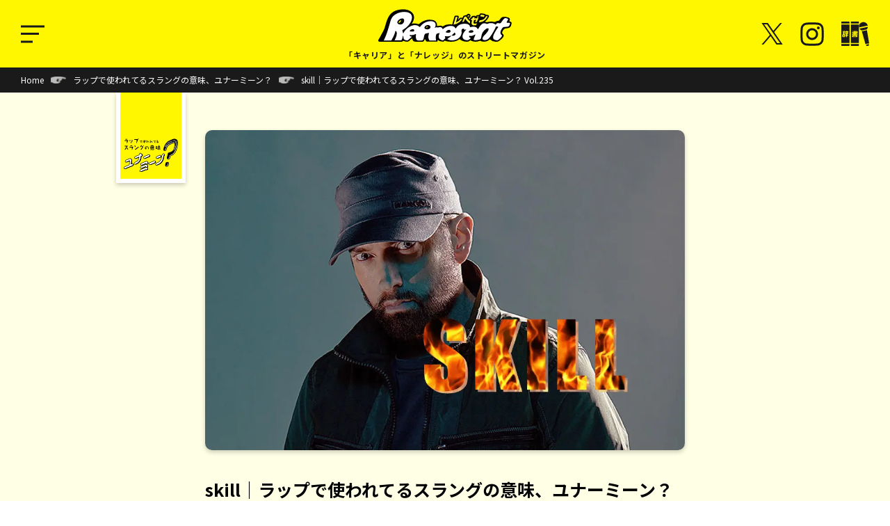

--- FILE ---
content_type: text/html; charset=UTF-8
request_url: https://heads-rep.com/lyric/skill/
body_size: 18889
content:
<!doctype html>
<html dir="ltr" lang="ja"
	prefix="og: https://ogp.me/ns#" >
<head>

  <!-- Google Tag Manager -->
  <script data-type="lazy" data-src="[data-uri]"></script>
  <!-- End Google Tag Manager -->

      <!-- Global site tag (gtag.js) - Google Analytics -->
    <script async data-type="lazy" data-src="https://www.googletagmanager.com/gtag/js?id=UA-97043572-1"></script>
    <script data-type="lazy" data-src="[data-uri]"></script>
  
	<meta charset="UTF-8">
	<meta name="viewport" content="width=device-width,initial-scale=1,viewport-fit=cover,user-scalable=no">
	<meta name="format-detection" content="telephone=no">
	<link rel="profile" href="https://gmpg.org/xfn/11">

	<title>skill｜ラップで使われてるスラングの意味、ユナーミーン？ Vol.235 | Represent</title>

		<!-- All in One SEO 4.3.8 - aioseo.com -->
		<meta name="description" content="スラングを音楽を題材に学ぶことができる英語学習コンテンツ。今回は日本語ラップシーンでもよく使われる英語「skill（スキル）」の意味を紹介するよ！" />
		<meta name="robots" content="max-image-preview:large" />
		<link rel="canonical" href="https://heads-rep.com/lyric/skill/" />
		<meta name="generator" content="All in One SEO (AIOSEO) 4.3.8" />
		<meta property="og:locale" content="ja_JP" />
		<meta property="og:site_name" content="Represent | キャリアとナレッジのストリートマガジン" />
		<meta property="og:type" content="article" />
		<meta property="og:title" content="skill｜ラップで使われてるスラングの意味、ユナーミーン？ Vol.235 | Represent" />
		<meta property="og:description" content="スラングを音楽を題材に学ぶことができる英語学習コンテンツ。今回は日本語ラップシーンでもよく使われる英語「skill（スキル）」の意味を紹介するよ！" />
		<meta property="og:url" content="https://heads-rep.com/lyric/skill/" />
		<meta property="fb:admins" content="100001326434813" />
		<meta property="og:image" content="https://heads-rep.com/wp-content/uploads/2023/03/skill.jpg" />
		<meta property="og:image:secure_url" content="https://heads-rep.com/wp-content/uploads/2023/03/skill.jpg" />
		<meta property="og:image:width" content="1080" />
		<meta property="og:image:height" content="720" />
		<meta property="article:published_time" content="2023-03-15T13:40:44+00:00" />
		<meta property="article:modified_time" content="2023-03-15T13:40:44+00:00" />
		<meta name="twitter:card" content="summary_large_image" />
		<meta name="twitter:site" content="@represent_heads" />
		<meta name="twitter:title" content="skill｜ラップで使われてるスラングの意味、ユナーミーン？ Vol.235 | Represent" />
		<meta name="twitter:description" content="スラングを音楽を題材に学ぶことができる英語学習コンテンツ。今回は日本語ラップシーンでもよく使われる英語「skill（スキル）」の意味を紹介するよ！" />
		<meta name="twitter:creator" content="@represent_heads" />
		<meta name="twitter:image" content="https://heads-rep.com/wp-content/uploads/2023/03/skill.jpg" />
		<meta name="google" content="nositelinkssearchbox" />
		<script type="application/ld+json" class="aioseo-schema">
			{"@context":"https:\/\/schema.org","@graph":[{"@type":"BreadcrumbList","@id":"https:\/\/heads-rep.com\/lyric\/skill\/#breadcrumblist","itemListElement":[{"@type":"ListItem","@id":"https:\/\/heads-rep.com\/#listItem","position":1,"item":{"@type":"WebPage","@id":"https:\/\/heads-rep.com\/","name":"\u30db\u30fc\u30e0","description":"\u300cRepresent\uff08\u30ec\u30da\u30bc\u30f3\uff09\u300d\u306f\u65e5\u672c\u306e\u30b9\u30c8\u30ea\u30fc\u30c8\u304b\u3089\u300c\u30ad\u30e3\u30ea\u30a2\u300d\u3068\u300c\u30ca\u30ec\u30c3\u30b8\u300d\u306b\u95a2\u3059\u308b\u60c5\u5831\u3092\u4e16\u754c\u306b\u5c4a\u3051\u308bWeb\u30de\u30ac\u30b8\u30f3\u3067\u3059\u3002","url":"https:\/\/heads-rep.com\/"},"nextItem":"https:\/\/heads-rep.com\/lyric\/skill\/#listItem"},{"@type":"ListItem","@id":"https:\/\/heads-rep.com\/lyric\/skill\/#listItem","position":2,"item":{"@type":"WebPage","@id":"https:\/\/heads-rep.com\/lyric\/skill\/","name":"skill\uff5c\u30e9\u30c3\u30d7\u3067\u4f7f\u308f\u308c\u3066\u308b\u30b9\u30e9\u30f3\u30b0\u306e\u610f\u5473\u3001\u30e6\u30ca\u30fc\u30df\u30fc\u30f3\uff1f Vol.235","description":"\u30b9\u30e9\u30f3\u30b0\u3092\u97f3\u697d\u3092\u984c\u6750\u306b\u5b66\u3076\u3053\u3068\u304c\u3067\u304d\u308b\u82f1\u8a9e\u5b66\u7fd2\u30b3\u30f3\u30c6\u30f3\u30c4\u3002\u4eca\u56de\u306f\u65e5\u672c\u8a9e\u30e9\u30c3\u30d7\u30b7\u30fc\u30f3\u3067\u3082\u3088\u304f\u4f7f\u308f\u308c\u308b\u82f1\u8a9e\u300cskill\uff08\u30b9\u30ad\u30eb\uff09\u300d\u306e\u610f\u5473\u3092\u7d39\u4ecb\u3059\u308b\u3088\uff01","url":"https:\/\/heads-rep.com\/lyric\/skill\/"},"previousItem":"https:\/\/heads-rep.com\/#listItem"}]},{"@type":"Organization","@id":"https:\/\/heads-rep.com\/#organization","name":"Represent","url":"https:\/\/heads-rep.com\/","sameAs":["https:\/\/twitter.com\/represent_heads","https:\/\/www.instagram.com\/represent_heads\/","https:\/\/www.youtube.com\/channel\/UCTDSP8Y_EMSTSWIumkOOKaA"]},{"@type":"Person","@id":"https:\/\/heads-rep.com\/author\/taro-sakamoto\/#author","url":"https:\/\/heads-rep.com\/author\/taro-sakamoto\/","name":"\u30b5\u30ab\u30e2\u30c8\u30bf\u30ed\u30a6","image":{"@type":"ImageObject","@id":"https:\/\/heads-rep.com\/lyric\/skill\/#authorImage","url":"https:\/\/secure.gravatar.com\/avatar\/53c2c9f0dd083a38744bcbe49b302a0a?s=96&d=mm&r=g","width":96,"height":96,"caption":"\u30b5\u30ab\u30e2\u30c8\u30bf\u30ed\u30a6"}},{"@type":"WebPage","@id":"https:\/\/heads-rep.com\/lyric\/skill\/#webpage","url":"https:\/\/heads-rep.com\/lyric\/skill\/","name":"skill\uff5c\u30e9\u30c3\u30d7\u3067\u4f7f\u308f\u308c\u3066\u308b\u30b9\u30e9\u30f3\u30b0\u306e\u610f\u5473\u3001\u30e6\u30ca\u30fc\u30df\u30fc\u30f3\uff1f Vol.235 | Represent","description":"\u30b9\u30e9\u30f3\u30b0\u3092\u97f3\u697d\u3092\u984c\u6750\u306b\u5b66\u3076\u3053\u3068\u304c\u3067\u304d\u308b\u82f1\u8a9e\u5b66\u7fd2\u30b3\u30f3\u30c6\u30f3\u30c4\u3002\u4eca\u56de\u306f\u65e5\u672c\u8a9e\u30e9\u30c3\u30d7\u30b7\u30fc\u30f3\u3067\u3082\u3088\u304f\u4f7f\u308f\u308c\u308b\u82f1\u8a9e\u300cskill\uff08\u30b9\u30ad\u30eb\uff09\u300d\u306e\u610f\u5473\u3092\u7d39\u4ecb\u3059\u308b\u3088\uff01","inLanguage":"ja","isPartOf":{"@id":"https:\/\/heads-rep.com\/#website"},"breadcrumb":{"@id":"https:\/\/heads-rep.com\/lyric\/skill\/#breadcrumblist"},"author":{"@id":"https:\/\/heads-rep.com\/author\/taro-sakamoto\/#author"},"creator":{"@id":"https:\/\/heads-rep.com\/author\/taro-sakamoto\/#author"},"image":{"@type":"ImageObject","url":"https:\/\/heads-rep.com\/wp-content\/uploads\/2023\/03\/skill.jpg","@id":"https:\/\/heads-rep.com\/#mainImage","width":1080,"height":720},"primaryImageOfPage":{"@id":"https:\/\/heads-rep.com\/lyric\/skill\/#mainImage"},"datePublished":"2023-03-15T13:40:44+09:00","dateModified":"2023-03-15T13:40:44+09:00"},{"@type":"WebSite","@id":"https:\/\/heads-rep.com\/#website","url":"https:\/\/heads-rep.com\/","name":"Represent","description":"\u30ad\u30e3\u30ea\u30a2\u3068\u30ca\u30ec\u30c3\u30b8\u306e\u30b9\u30c8\u30ea\u30fc\u30c8\u30de\u30ac\u30b8\u30f3","inLanguage":"ja","publisher":{"@id":"https:\/\/heads-rep.com\/#organization"}}]}
		</script>
		<!-- All in One SEO -->

<link rel='dns-prefetch' href='//unpkg.com' />
<link rel='dns-prefetch' href='//ajax.googleapis.com' />
<link rel='dns-prefetch' href='//cdnjs.cloudflare.com' />
<link rel='dns-prefetch' href='//cdn.jsdelivr.net' />
<link rel="alternate" type="application/rss+xml" title="Represent &raquo; フィード" href="https://heads-rep.com/feed/" />
<link rel="alternate" type="application/rss+xml" title="Represent &raquo; コメントフィード" href="https://heads-rep.com/comments/feed/" />
<style id='global-styles-inline-css' type='text/css'>
body{--wp--preset--color--black: #000000;--wp--preset--color--cyan-bluish-gray: #abb8c3;--wp--preset--color--white: #ffffff;--wp--preset--color--pale-pink: #f78da7;--wp--preset--color--vivid-red: #cf2e2e;--wp--preset--color--luminous-vivid-orange: #ff6900;--wp--preset--color--luminous-vivid-amber: #fcb900;--wp--preset--color--light-green-cyan: #7bdcb5;--wp--preset--color--vivid-green-cyan: #00d084;--wp--preset--color--pale-cyan-blue: #8ed1fc;--wp--preset--color--vivid-cyan-blue: #0693e3;--wp--preset--color--vivid-purple: #9b51e0;--wp--preset--gradient--vivid-cyan-blue-to-vivid-purple: linear-gradient(135deg,rgba(6,147,227,1) 0%,rgb(155,81,224) 100%);--wp--preset--gradient--light-green-cyan-to-vivid-green-cyan: linear-gradient(135deg,rgb(122,220,180) 0%,rgb(0,208,130) 100%);--wp--preset--gradient--luminous-vivid-amber-to-luminous-vivid-orange: linear-gradient(135deg,rgba(252,185,0,1) 0%,rgba(255,105,0,1) 100%);--wp--preset--gradient--luminous-vivid-orange-to-vivid-red: linear-gradient(135deg,rgba(255,105,0,1) 0%,rgb(207,46,46) 100%);--wp--preset--gradient--very-light-gray-to-cyan-bluish-gray: linear-gradient(135deg,rgb(238,238,238) 0%,rgb(169,184,195) 100%);--wp--preset--gradient--cool-to-warm-spectrum: linear-gradient(135deg,rgb(74,234,220) 0%,rgb(151,120,209) 20%,rgb(207,42,186) 40%,rgb(238,44,130) 60%,rgb(251,105,98) 80%,rgb(254,248,76) 100%);--wp--preset--gradient--blush-light-purple: linear-gradient(135deg,rgb(255,206,236) 0%,rgb(152,150,240) 100%);--wp--preset--gradient--blush-bordeaux: linear-gradient(135deg,rgb(254,205,165) 0%,rgb(254,45,45) 50%,rgb(107,0,62) 100%);--wp--preset--gradient--luminous-dusk: linear-gradient(135deg,rgb(255,203,112) 0%,rgb(199,81,192) 50%,rgb(65,88,208) 100%);--wp--preset--gradient--pale-ocean: linear-gradient(135deg,rgb(255,245,203) 0%,rgb(182,227,212) 50%,rgb(51,167,181) 100%);--wp--preset--gradient--electric-grass: linear-gradient(135deg,rgb(202,248,128) 0%,rgb(113,206,126) 100%);--wp--preset--gradient--midnight: linear-gradient(135deg,rgb(2,3,129) 0%,rgb(40,116,252) 100%);--wp--preset--duotone--dark-grayscale: url('#wp-duotone-dark-grayscale');--wp--preset--duotone--grayscale: url('#wp-duotone-grayscale');--wp--preset--duotone--purple-yellow: url('#wp-duotone-purple-yellow');--wp--preset--duotone--blue-red: url('#wp-duotone-blue-red');--wp--preset--duotone--midnight: url('#wp-duotone-midnight');--wp--preset--duotone--magenta-yellow: url('#wp-duotone-magenta-yellow');--wp--preset--duotone--purple-green: url('#wp-duotone-purple-green');--wp--preset--duotone--blue-orange: url('#wp-duotone-blue-orange');--wp--preset--font-size--small: 13px;--wp--preset--font-size--medium: 20px;--wp--preset--font-size--large: 36px;--wp--preset--font-size--x-large: 42px;}.has-black-color{color: var(--wp--preset--color--black) !important;}.has-cyan-bluish-gray-color{color: var(--wp--preset--color--cyan-bluish-gray) !important;}.has-white-color{color: var(--wp--preset--color--white) !important;}.has-pale-pink-color{color: var(--wp--preset--color--pale-pink) !important;}.has-vivid-red-color{color: var(--wp--preset--color--vivid-red) !important;}.has-luminous-vivid-orange-color{color: var(--wp--preset--color--luminous-vivid-orange) !important;}.has-luminous-vivid-amber-color{color: var(--wp--preset--color--luminous-vivid-amber) !important;}.has-light-green-cyan-color{color: var(--wp--preset--color--light-green-cyan) !important;}.has-vivid-green-cyan-color{color: var(--wp--preset--color--vivid-green-cyan) !important;}.has-pale-cyan-blue-color{color: var(--wp--preset--color--pale-cyan-blue) !important;}.has-vivid-cyan-blue-color{color: var(--wp--preset--color--vivid-cyan-blue) !important;}.has-vivid-purple-color{color: var(--wp--preset--color--vivid-purple) !important;}.has-black-background-color{background-color: var(--wp--preset--color--black) !important;}.has-cyan-bluish-gray-background-color{background-color: var(--wp--preset--color--cyan-bluish-gray) !important;}.has-white-background-color{background-color: var(--wp--preset--color--white) !important;}.has-pale-pink-background-color{background-color: var(--wp--preset--color--pale-pink) !important;}.has-vivid-red-background-color{background-color: var(--wp--preset--color--vivid-red) !important;}.has-luminous-vivid-orange-background-color{background-color: var(--wp--preset--color--luminous-vivid-orange) !important;}.has-luminous-vivid-amber-background-color{background-color: var(--wp--preset--color--luminous-vivid-amber) !important;}.has-light-green-cyan-background-color{background-color: var(--wp--preset--color--light-green-cyan) !important;}.has-vivid-green-cyan-background-color{background-color: var(--wp--preset--color--vivid-green-cyan) !important;}.has-pale-cyan-blue-background-color{background-color: var(--wp--preset--color--pale-cyan-blue) !important;}.has-vivid-cyan-blue-background-color{background-color: var(--wp--preset--color--vivid-cyan-blue) !important;}.has-vivid-purple-background-color{background-color: var(--wp--preset--color--vivid-purple) !important;}.has-black-border-color{border-color: var(--wp--preset--color--black) !important;}.has-cyan-bluish-gray-border-color{border-color: var(--wp--preset--color--cyan-bluish-gray) !important;}.has-white-border-color{border-color: var(--wp--preset--color--white) !important;}.has-pale-pink-border-color{border-color: var(--wp--preset--color--pale-pink) !important;}.has-vivid-red-border-color{border-color: var(--wp--preset--color--vivid-red) !important;}.has-luminous-vivid-orange-border-color{border-color: var(--wp--preset--color--luminous-vivid-orange) !important;}.has-luminous-vivid-amber-border-color{border-color: var(--wp--preset--color--luminous-vivid-amber) !important;}.has-light-green-cyan-border-color{border-color: var(--wp--preset--color--light-green-cyan) !important;}.has-vivid-green-cyan-border-color{border-color: var(--wp--preset--color--vivid-green-cyan) !important;}.has-pale-cyan-blue-border-color{border-color: var(--wp--preset--color--pale-cyan-blue) !important;}.has-vivid-cyan-blue-border-color{border-color: var(--wp--preset--color--vivid-cyan-blue) !important;}.has-vivid-purple-border-color{border-color: var(--wp--preset--color--vivid-purple) !important;}.has-vivid-cyan-blue-to-vivid-purple-gradient-background{background: var(--wp--preset--gradient--vivid-cyan-blue-to-vivid-purple) !important;}.has-light-green-cyan-to-vivid-green-cyan-gradient-background{background: var(--wp--preset--gradient--light-green-cyan-to-vivid-green-cyan) !important;}.has-luminous-vivid-amber-to-luminous-vivid-orange-gradient-background{background: var(--wp--preset--gradient--luminous-vivid-amber-to-luminous-vivid-orange) !important;}.has-luminous-vivid-orange-to-vivid-red-gradient-background{background: var(--wp--preset--gradient--luminous-vivid-orange-to-vivid-red) !important;}.has-very-light-gray-to-cyan-bluish-gray-gradient-background{background: var(--wp--preset--gradient--very-light-gray-to-cyan-bluish-gray) !important;}.has-cool-to-warm-spectrum-gradient-background{background: var(--wp--preset--gradient--cool-to-warm-spectrum) !important;}.has-blush-light-purple-gradient-background{background: var(--wp--preset--gradient--blush-light-purple) !important;}.has-blush-bordeaux-gradient-background{background: var(--wp--preset--gradient--blush-bordeaux) !important;}.has-luminous-dusk-gradient-background{background: var(--wp--preset--gradient--luminous-dusk) !important;}.has-pale-ocean-gradient-background{background: var(--wp--preset--gradient--pale-ocean) !important;}.has-electric-grass-gradient-background{background: var(--wp--preset--gradient--electric-grass) !important;}.has-midnight-gradient-background{background: var(--wp--preset--gradient--midnight) !important;}.has-small-font-size{font-size: var(--wp--preset--font-size--small) !important;}.has-medium-font-size{font-size: var(--wp--preset--font-size--medium) !important;}.has-large-font-size{font-size: var(--wp--preset--font-size--large) !important;}.has-x-large-font-size{font-size: var(--wp--preset--font-size--x-large) !important;}
</style>
<link rel='stylesheet' id='foobox-free-min-css'  href='https://heads-rep.com/wp-content/plugins/foobox-image-lightbox/free/css/foobox.free.min.css?ver=2.7.25' type='text/css' media='all' />
<link rel='stylesheet' id='toc-screen-css'  href='https://heads-rep.com/wp-content/plugins/table-of-contents-plus/screen.min.css?ver=2302' type='text/css' media='all' />
<style id='toc-screen-inline-css' type='text/css'>
div#toc_container {width: 80%;}
</style>
<link rel='stylesheet' id='represent2022-sanitize-css'  href='https://heads-rep.com/wp-content/themes/represent2022/css/sanitize.css?ver=6.0.11' type='text/css' media='all' />
<link rel='stylesheet' id='represent2022-slick-theme-css'  href='https://heads-rep.com/wp-content/themes/represent2022/css/slick-theme.css?ver=6.0.11' type='text/css' media='all' />
<link rel='stylesheet' id='represent2022-slick-css'  href='https://heads-rep.com/wp-content/themes/represent2022/css/slick.css?ver=6.0.11' type='text/css' media='all' />
<link rel='stylesheet' id='represent2022-style-css'  href='https://heads-rep.com/wp-content/themes/represent2022/style.css?ver=1758862396' type='text/css' media='all' />
<script type='text/javascript' src='https://heads-rep.com/wp-content/plugins/qa-heatmap-analytics/js/polyfill/object_assign.js?ver=3.4.0.0' id='qahm-polyfill-object-assign-js'></script>
<script type='text/javascript' id='qahm-behavioral-data-init-js-before'>
var qahm = qahm || {}; let obj = {"ajax_url":"https:\/\/heads-rep.com\/wp-admin\/admin-ajax.php","plugin_dir_url":"https:\/\/heads-rep.com\/wp-content\/plugins\/qa-heatmap-analytics\/","tracking_hash":"c50e36ebdbdaf52e","nonce_init":"5bb2aa604b","nonce_behavioral":"55986ae875","const_debug_level":{"release":0,"staging":1,"debug":2},"const_debug":0,"type":"p","id":29334,"km":false,"yi":false,"ym":false}; qahm = Object.assign( qahm, obj );
</script>
<script type='text/javascript' src='https://heads-rep.com/wp-content/plugins/qa-heatmap-analytics/js/behavioral-data-init.js?ver=3.4.0.0' id='qahm-behavioral-data-init-js'></script>
<script type='text/javascript' src='https://ajax.googleapis.com/ajax/libs/jquery/3.2.1/jquery.min.js?ver=6.0.11' id='jquery-js'></script>
<script type='text/javascript' src='https://heads-rep.com/wp-content/plugins/qa-heatmap-analytics/js/common.js?ver=3.4.0.0' id='qahm-common-js'></script>
<script type='text/javascript' src='https://unpkg.com/imagesloaded@4/imagesloaded.pkgd.min.js?ver=6.0.11' id='represent2022-imagesloaded-js'></script>
<script type='text/javascript' id='foobox-free-min-js-before'>
/* Run FooBox FREE (v2.7.25) */
var FOOBOX = window.FOOBOX = {
	ready: true,
	disableOthers: false,
	o: {wordpress: { enabled: true }, fitToScreen:true, images: { showCaptions:false }, excludes:'.fbx-link,.nofoobox,.nolightbox,a[href*="pinterest.com/pin/create/button/"]', affiliate : { enabled: false }, error: "Could not load the item"},
	selectors: [
		".foogallery-container.foogallery-lightbox-foobox", ".foogallery-container.foogallery-lightbox-foobox-free", ".gallery", ".wp-block-gallery", ".wp-caption", ".wp-block-image", "a:has(img[class*=wp-image-])", ".foobox"
	],
	pre: function( $ ){
		// Custom JavaScript (Pre)
		
	},
	post: function( $ ){
		// Custom JavaScript (Post)
		
		// Custom Captions Code
		
	},
	custom: function( $ ){
		// Custom Extra JS
		
	}
};
</script>
<script type='text/javascript' src='https://heads-rep.com/wp-content/plugins/foobox-image-lightbox/free/js/foobox.free.min.js?ver=2.7.25' id='foobox-free-min-js'></script>
<link rel='shortlink' href='https://heads-rep.com/?p=29334' />
<link rel="icon" href="https://heads-rep.com/wp-content/uploads/2022/07/fav152x152-120x120.png" sizes="32x32" />
<link rel="icon" href="https://heads-rep.com/wp-content/uploads/2022/07/fav152x152.png" sizes="192x192" />
<link rel="apple-touch-icon" href="https://heads-rep.com/wp-content/uploads/2022/07/fav152x152.png" />
<meta name="msapplication-TileImage" content="https://heads-rep.com/wp-content/uploads/2022/07/fav152x152.png" />
	<script>
		paceOptions = {
			// Disable the 'elements' source
			elements: false,

			// Only show the progress on regular and ajax-y page navigation,
			// not every request
			restartOnRequestAfter: false
		}
	</script>

  	<!-- Twitter universal website tag code -->
	<script>
	!function(e,t,n,s,u,a){e.twq||(s=e.twq=function(){s.exe?s.exe.apply(s,arguments):s.queue.push(arguments);
	},s.version='1.1',s.queue=[],u=t.createElement(n),u.async=!0,u.src='//static.ads-twitter.com/uwt.js',
	a=t.getElementsByTagName(n)[0],a.parentNode.insertBefore(u,a))}(window,document,'script');
	// Insert Twitter Pixel ID and Standard Event data below
	twq('init','o9dqi');
	twq('track','PageView');
	</script>
	<!-- End Twitter universal website tag code -->
</head>
<body class="lyric-template-default single single-lyric postid-29334">
	<div class="mod-loading">
  <figure class="mod-loading__logo"><img src="https://heads-rep.com/wp-content/themes/represent2022/img/common/logo_circle.svg" alt="R" class="skip-lazy"></figure>
  <div class="mod-loading__progress">
    <span class="mod-loading__progressBar"></span>
  </div>
</div>

<script>
const progressBar = document.querySelector('.mod-loading__progressBar')

const imgLoad = imagesLoaded('body');//body内の画像を監視
const imgTotal = imgLoad.images.length;//画像の総数を取得

let imgLoaded = 0;//ロードした画像カウント
let progressSpeed = 6;//プログレスバーの進むスピード 大きいほど速くなる
let progressCount = 0;//ローディングの進捗状況 0〜100
let progressResult = 0;//ローディングの進捗状況 0〜100

//読み込み状況をアップデート
let progressInit = setInterval(function () {
  updateProgress();
}, 25);

//画像を一つロードするたびにimgLoadedのカウントをアップ
imgLoad.on('progress', function (instance, image) {
  imgLoaded++
})

//読み込み状況アップデート関数
function updateProgress() {

  //ローディング演出用の計算
  progressCount += (imgLoaded / imgTotal) * progressSpeed;

  if(progressCount >= 100 && imgTotal > imgLoaded) {
    //カウントは100以上だが画像の読み込みが終わってない
    progressResult = 99;
  } else if(progressCount > 99.9) {
    //カウントが100以上になった
    progressResult = 100;
  } else {
    //現在のカウント
    progressResult = progressCount;
  }

  //ローディング進捗状況をプログレスバーと数字で表示
  progressBar.style.width = progressResult + '%';

  //ローディング完了後 0.8秒待ってページを表示
  if (progressResult >= 100 && imgTotal == imgLoaded) {
    clearInterval(progressInit);
    setTimeout(function () {
      document.querySelector('body').classList.add('loaded');
    }, 300);
    setTimeout(function () {
      const ms = 500;
      const elm = document.querySelector(".mod-loading");
      elm.style.opacity = 1; // 透過度1
      setTimeout(function(){elm.style.opacity = 0;}, 1);
      setTimeout(function(){elm.style.display = "none";}, ms + 10);
    }, 800);
  }
}
</script>  <!-- Google Tag Manager (noscript) -->
  <noscript><iframe src="https://www.googletagmanager.com/ns.html?id=GTM-N7PXBJM" height="0" width="0" style="display:none;visibility:hidden"></iframe></noscript>
  <!-- End Google Tag Manager (noscript) -->
	<div id="Wrapper">

		<!-- ヘッダー -->
		<header class="common-header" id="Header">
			<div class="common-header__inner">
				<!-- *** logo *** -->
									<div class="common-header__logo">
						<a href="https://heads-rep.com/">
							<img src="https://heads-rep.com/wp-content/themes/represent2022/img/common/logo_represent.svg" alt="Represent" class="pctab-only"><img src="https://heads-rep.com/wp-content/themes/represent2022/img/common/logo_represent-sp.svg" alt="Represent" class="sp-only">
							<span class="common-header__logoTxt">「キャリア」と「ナレッジ」のストリートマガジン</span>
						</a>
					</div>
								<div class="common-header__toggle">
					<span></span>
					<span></span>
					<span></span>
				</div>

				<nav class="common-header__nav">
					<div class="common-header__menuRow">
						<div class="common-header__menuLeft">
							<h2 class="common-header__menuHeading"><span>ナレッジ</span></h2>
							<ul class="common-header__menu">
																	<li>
										<a href="https://heads-rep.com/lyric" class="">
											<!-- <h3 class="common-header__menuTtl">
																							</h3> -->
											<div class="common-header__menuThumb"><img src="https://heads-rep.com/wp-content/themes/represent2022/img/common/logo_lyric.svg" alt="ラップで使われてるスラングの意味、ユナーミーン？" class="object_fit skip-lazy"></div>
											<p class="common-header__menuDesc">スラングを音楽を題材に学ぶことができる英語学習コンテンツ</p>
										</a>
									</li>
																	<li>
										<a href="https://heads-rep.com/street_bible" class="">
											<!-- <h3 class="common-header__menuTtl">
																							</h3> -->
											<div class="common-header__menuThumb"><img src="https://heads-rep.com/wp-content/themes/represent2022/img/common/logo_street_bible.svg" alt="ストリートヘッズのバイブル" class="object_fit skip-lazy"></div>
											<p class="common-header__menuDesc">映画や本を通して先人が築いたストリートの歴史や知識をお届け</p>
										</a>
									</li>
																	<li>
										<a href="https://heads-rep.com/street_senryu" class="">
											<!-- <h3 class="common-header__menuTtl">
																							</h3> -->
											<div class="common-header__menuThumb"><img src="https://heads-rep.com/wp-content/themes/represent2022/img/common/logo_street_senryu.png" alt="ストリート川柳" class="object_fit skip-lazy"></div>
											<p class="common-header__menuDesc">ストリートにまつわる川柳を大募集！奮って応募しよう！</p>
										</a>
									</li>
																	<li>
										<a href="https://heads-rep.com/inthebag" class="">
											<!-- <h3 class="common-header__menuTtl">
																							</h3> -->
											<div class="common-header__menuThumb"><img src="https://heads-rep.com/wp-content/themes/represent2022/img/common/logo_inthebag.svg" alt="DIG！かばんの中身" class="object_fit skip-lazy"></div>
											<p class="common-header__menuDesc">ストリートの業界人のかばんの中身を丸裸にするコンテンツ</p>
										</a>
									</li>
																	<li>
										<a href="https://heads-rep.com/editorialeyes" class="">
											<!-- <h3 class="common-header__menuTtl">
																							</h3> -->
											<div class="common-header__menuThumb"><img src="https://heads-rep.com/wp-content/themes/represent2022/img/common/logo_editorialeyes.svg" alt="編集部の目" class="object_fit skip-lazy"></div>
											<p class="common-header__menuDesc">レペゼンライターたちが、徒然なるままに。</p>
										</a>
									</li>
																	<li>
										<a href="https://heads-rep.com/shunsuke-selects" class="">
											<!-- <h3 class="common-header__menuTtl">
																							</h3> -->
											<div class="common-header__menuThumb"><img src="https://heads-rep.com/wp-content/themes/represent2022/img/common/logo_shunsuke-selects.svg" alt="DJ SHUNSUKEのこれだけ聴いとけ！" class="object_fit skip-lazy"></div>
											<p class="common-header__menuDesc">フロアを沸かす、現場最前線のプレイリストを紹介</p>
										</a>
									</li>
															</ul>
						</div>
						<div class="common-header__menuRight">
							<h2 class="common-header__menuHeading"><span>キャリア</span></h2>
							<ul class="common-header__menu">
																	<li>
										<a href="https://heads-rep.com/music" class="">
											<!-- <h3 class="common-header__menuTtl">
																							</h3> -->
											<div class="common-header__menuThumb"><img src="https://heads-rep.com/wp-content/themes/represent2022/img/common/logo_music.svg?2023" alt="あの人も実はヒップホップ" class="object_fit skip-lazy"></div>
											<p class="common-header__menuDesc">毎月ゲストを招き、「勝負曲」を紹介してもらうコンテンツ</p>
										</a>
									</li>
																	<li>
										<a href="https://heads-rep.com/research" class="">
											<!-- <h3 class="common-header__menuTtl">
																							</h3> -->
											<div class="common-header__menuThumb"><img src="https://heads-rep.com/wp-content/themes/represent2022/img/common/logo_research.svg?2023" alt="カルチャー・キャリア・リサーチ" class="object_fit skip-lazy"></div>
											<p class="common-header__menuDesc">ヒップホップ業界やストリート文化に携わる人々の知られざるキャリアに迫る</p>
										</a>
									</li>
															</ul>
						</div>
					</div>
					<ul class="common-header__sns nav">
						<li class="common-header__snsItem"><svg xmlns="http://www.w3.org/2000/svg" width="40" height="40" viewbox="0 0 40 40">
  <a xlink:href="https://twitter.com/represent_heads" target="_blank" rel="noopener">
    <g id="グループ_1" data-name="グループ 1" transform="translate(-460 -126)">
      <path id="logo" d="M23.294,16.937,37.864,0H34.411L21.76,14.706,11.655,0H0L15.281,22.239,0,40H3.453L16.814,24.47,27.485,40H39.14L23.293,16.937Zm-4.729,5.5L17.016,20.22,4.7,2.6H10L19.942,16.82l1.548,2.214L34.413,37.519h-5.3L18.564,22.435Z" transform="translate(460.43 126)" fill="#fff"/>
      <rect id="長方形_1" data-name="長方形 1" width="40" height="40" transform="translate(460 126)" fill="none"/>
    </g>
  </a>
</svg>
</li>
						<li class="common-header__snsItem"><svg xmlns="http://www.w3.org/2000/svg" width="36" height="36" viewbox="0 0 36 36">
  <a xlink:href="https://www.instagram.com/represent_heads/" target="_blank" rel="noopener">
    <g id="svg-group_instagramicn" data-name="svg-group_instagramicn" transform="translate(-862 -1041)">
    <title id="svg-title_instagramicn">Instagram</title>
      <rect id="instagramicn_5731" data-name="instagramicn_5731" width="36" height="36" transform="translate(862 1041)" fill="transparent" />
      <g id="instagramicn_2" data-name="instagramicn_2" transform="translate(865 1044)">
        <g id="svg-group2_instagramicn">
          <path class="svg-instagram" id="instagramicn_1592" data-name="instagramicn_1592" d="M15,2.7c4.005,0,4.477,0,6.06.085a8.378,8.378,0,0,1,2.785.518A4.693,4.693,0,0,1,25.574,4.43a4.635,4.635,0,0,1,1.12,1.723,8.3,8.3,0,0,1,.518,2.785C27.285,10.521,27.3,11,27.3,15s0,4.477-.085,6.06a8.273,8.273,0,0,1-.518,2.785,4.94,4.94,0,0,1-2.847,2.847,8.274,8.274,0,0,1-2.785.518c-1.584.073-2.055.085-6.06.085s-4.48,0-6.064-.085a8.3,8.3,0,0,1-2.785-.518,4.635,4.635,0,0,1-1.723-1.12,4.693,4.693,0,0,1-1.124-1.727,8.378,8.378,0,0,1-.518-2.785C2.7,19.479,2.7,19.007,2.7,15s0-4.48.085-6.064a8.4,8.4,0,0,1,.518-2.785A4.677,4.677,0,0,1,4.43,4.43,4.677,4.677,0,0,1,6.153,3.306a8.4,8.4,0,0,1,2.785-.518C10.521,2.7,11,2.7,15,2.7M15,0c-4.075,0-4.573,0-6.188.089A11.008,11.008,0,0,0,5.176.772,7.339,7.339,0,0,0,2.518,2.518,7.339,7.339,0,0,0,.772,5.176,11.008,11.008,0,0,0,.089,8.814C0,10.429,0,10.927,0,15s0,4.585.089,6.18a11.035,11.035,0,0,0,.684,3.646A7.308,7.308,0,0,0,2.5,27.482a7.339,7.339,0,0,0,2.657,1.73,11.008,11.008,0,0,0,3.638.7c1.6.073,2.113.089,6.18.089s4.585,0,6.18-.089a11.035,11.035,0,0,0,3.642-.7,7.686,7.686,0,0,0,4.411-4.384,11.035,11.035,0,0,0,.7-3.642c.073-1.6.089-2.113.089-6.18s0-4.585-.089-6.18a11.008,11.008,0,0,0-.7-3.638,7.339,7.339,0,0,0-1.73-2.657A7.308,7.308,0,0,0,24.828.772,11.035,11.035,0,0,0,21.186.089C19.587,0,19.073,0,15,0Z" fill="#fff" />
          <path class="svg-instagram" id="instagramicn_1593" data-name="instagramicn_1593" d="M26.57,18.89a7.686,7.686,0,1,0,5.439,2.259A7.686,7.686,0,0,0,26.57,18.89Zm0,12.672a4.989,4.989,0,1,1,4.985-4.985,4.989,4.989,0,0,1-4.985,4.985Z" transform="translate(-11.568 -11.574)" fill="#fff" />
          <ellipse class="svg-instagram" id="instagramicn_173" data-name="instagramicn_173" cx="1.805" cy="1.805" rx="1.805" ry="1.805" transform="translate(21.201 5.193)" fill="#fff" />
        </g>
      </g>
    </g>
  </a>
</svg></li>
						<li class="common-header__snsItem"><svg id="グループ_9353" data-name="グループ 9353" xmlns="http://www.w3.org/2000/svg" width="40.001" height="40" viewbox="0 0 40.001 40">
  <a xlink:href="https://heads-rep.com/lyric-dictionary/">
    <rect id="長方形_5732" data-name="長方形 5732" width="40" height="40" transform="translate(0.001)" fill="none"/>
    <g id="_レイヤー_1-2" transform="translate(0 1.937)">
      <g id="グループ_9350" data-name="グループ 9350" transform="translate(25.312 0.888)">
        <g id="グループ_9349" data-name="グループ 9349">
          <path id="パス_57694" data-name="パス 57694" d="M479.092,21.433a6.435,6.435,0,0,0-12.575,2.741c.005.016.005.033.011.049L479.1,21.482c-.005-.016-.005-.033-.011-.049Z" transform="translate(-466.368 -16.368)" fill="#fff"/>
          <path id="パス_57695" data-name="パス 57695" d="M493.722,145,481.7,147.621a6.661,6.661,0,0,0,3.061,2.806l7.349-1.6A6.669,6.669,0,0,0,493.722,145Z" transform="translate(-480.868 -138.019)" fill="#fff"/>
        </g>
        <path id="パス_57696" data-name="パス 57696" d="M554.191,256.016l-5.3,1.156L543.7,238.3l7.332-1.6Z" transform="translate(-539.503 -224.742)" fill="#fff"/>
        <path id="パス_57697" data-name="パス 57697" d="M653.1,615.734l4.282-.934-.087,2.041-3.267.716Z" transform="translate(-642.965 -582.321)" fill="#fff"/>
      </g>
      <path id="パス_57698" data-name="パス 57698" d="M1.069,0h9.536a1.067,1.067,0,0,1,1.064,1.069V2.931H0V1.069A1.068,1.068,0,0,1,1.069,0Z" fill="#fff"/>
      <path id="パス_57699" data-name="パス 57699" d="M10.6,614.531H1.069A1.071,1.071,0,0,1,0,613.462V611.6H11.669v1.862A1.068,1.068,0,0,1,10.6,614.531Z" transform="translate(0 -578.406)" fill="#fff"/>
      <path id="パス_57700" data-name="パス 57700" d="M252.469,0H262a1.068,1.068,0,0,1,1.069,1.069V2.931H251.4V1.069A1.068,1.068,0,0,1,252.469,0Z" transform="translate(-237.756)" fill="#fff"/>
      <path id="パス_57701" data-name="パス 57701" d="M262.005,614.531h-9.536a1.068,1.068,0,0,1-1.069-1.069V611.6h11.669v1.862A1.067,1.067,0,0,1,262.005,614.531Z" transform="translate(-237.755 -578.406)" fill="#fff"/>
      <g id="グループ_9351" data-name="グループ 9351" transform="translate(0 4.537)">
        <path id="パス_57702" data-name="パス 57702" d="M136.1,287.586h.6l.25-1.986H136Z" transform="translate(-128.619 -274.637)" fill="#fff"/>
        <path id="パス_57703" data-name="パス 57703" d="M0,83.6v27.05H11.669V83.6Zm5.134,18.42H1.444l.233-4.293H2.768l.076-1.368H1.661l.049-.906H2.893l.076-1.324-1.156.119.049-.9,3.615-.364-.049.906-.939.092L4.4,95.453H5.514l-.049.906H4.353l-.076,1.368H5.368Zm5.042-7.457H9.84L9.585,96.55h.461L10,97.456H8.51l-.087,1.568H9.948l-.054.9H8.369l-.114,2.095H6.6l.114-2.095H5.379l.054-.9H6.768l.087-1.568h-1.3l.049-.906h.374l-.1-1.986H5.547l.049-.9H7.072l.038-.678H8.765l-.038.678h1.5Z" transform="translate(0 -83.6)" fill="#fff"/>
        <path id="パス_57704" data-name="パス 57704" d="M53.8,362.986h.83l.141-2.486h-.83Z" transform="translate(-50.88 -345.472)" fill="#fff"/>
      </g>
      <g id="グループ_9352" data-name="グループ 9352" transform="translate(13.645 4.537)">
        <path id="パス_57705" data-name="パス 57705" d="M322.449,380h-4.027l-.022.375h4.033Z" transform="translate(-314.764 -363.913)" fill="#fff"/>
        <path id="パス_57706" data-name="パス 57706" d="M377.7,298.491h1.058l.016-.391h-1.053Z" transform="translate(-370.845 -286.458)" fill="#fff"/>
        <path id="パス_57707" data-name="パス 57707" d="M321.26,400.2h-4.033l-.027.451h4.027Z" transform="translate(-313.629 -383.017)" fill="#fff"/>
        <path id="パス_57708" data-name="パス 57708" d="M378.827,276.7l-.027.38h1.064l.016-.38h-1.053Z" transform="translate(-371.885 -266.22)" fill="#fff"/>
        <path id="パス_57709" data-name="パス 57709" d="M251.4,83.6v27.05h11.669V83.6Zm9.21,18.42h-7.343l.179-3.115h7.343Zm.923-6.779h-.548l-.065,1.172h-2.708l-.022.3h2.833l-.049.782h-2.822l-.022.315h3.256l-.049.782h-8.445l.049-.782h3.24l.016-.315h-2.8l.049-.782h2.784l.022-.3h-2.708l.049-.782h2.7l.016-.391H253.1l.049-.782h3.208l.027-.374h-2.719l.049-.782h2.708l.016-.315H258.4l-.016.315H261.1l-.065,1.161h.548Z" transform="translate(-251.4 -83.6)" fill="#fff"/>
      </g>
    </g>
  </a>
</svg>
</li>
					</ul>
					<form method="get" id="searchform" action="https://heads-rep.com" class="common-search">
  <div class="common-search__wrap">
    <input type="text" name="s" id="s" class="common-search__input" placeholder=""/>
    <button type="submit" class="common-search__submit"></button>
  </div>
</form>					<div class="common-header__ads">
											</div>
				</nav>
				<ul class="common-header__sns pctab-only--flex">
					<li class="common-header__snsItem"><svg xmlns="http://www.w3.org/2000/svg" width="40" height="40" viewbox="0 0 40 40">
  <a xlink:href="https://twitter.com/represent_heads" target="_blank" rel="noopener">
    <g id="グループ_1" data-name="グループ 1" transform="translate(-460 -126)">
      <path id="logo" d="M23.294,16.937,37.864,0H34.411L21.76,14.706,11.655,0H0L15.281,22.239,0,40H3.453L16.814,24.47,27.485,40H39.14L23.293,16.937Zm-4.729,5.5L17.016,20.22,4.7,2.6H10L19.942,16.82l1.548,2.214L34.413,37.519h-5.3L18.564,22.435Z" transform="translate(460.43 126)" fill="#fff"/>
      <rect id="長方形_1" data-name="長方形 1" width="40" height="40" transform="translate(460 126)" fill="none"/>
    </g>
  </a>
</svg>
</li>
					<li class="common-header__snsItem"><svg xmlns="http://www.w3.org/2000/svg" width="36" height="36" viewbox="0 0 36 36">
  <a xlink:href="https://www.instagram.com/represent_heads/" target="_blank" rel="noopener">
    <g id="svg-group_instagramicn" data-name="svg-group_instagramicn" transform="translate(-862 -1041)">
    <title id="svg-title_instagramicn">Instagram</title>
      <rect id="instagramicn_5731" data-name="instagramicn_5731" width="36" height="36" transform="translate(862 1041)" fill="transparent" />
      <g id="instagramicn_2" data-name="instagramicn_2" transform="translate(865 1044)">
        <g id="svg-group2_instagramicn">
          <path class="svg-instagram" id="instagramicn_1592" data-name="instagramicn_1592" d="M15,2.7c4.005,0,4.477,0,6.06.085a8.378,8.378,0,0,1,2.785.518A4.693,4.693,0,0,1,25.574,4.43a4.635,4.635,0,0,1,1.12,1.723,8.3,8.3,0,0,1,.518,2.785C27.285,10.521,27.3,11,27.3,15s0,4.477-.085,6.06a8.273,8.273,0,0,1-.518,2.785,4.94,4.94,0,0,1-2.847,2.847,8.274,8.274,0,0,1-2.785.518c-1.584.073-2.055.085-6.06.085s-4.48,0-6.064-.085a8.3,8.3,0,0,1-2.785-.518,4.635,4.635,0,0,1-1.723-1.12,4.693,4.693,0,0,1-1.124-1.727,8.378,8.378,0,0,1-.518-2.785C2.7,19.479,2.7,19.007,2.7,15s0-4.48.085-6.064a8.4,8.4,0,0,1,.518-2.785A4.677,4.677,0,0,1,4.43,4.43,4.677,4.677,0,0,1,6.153,3.306a8.4,8.4,0,0,1,2.785-.518C10.521,2.7,11,2.7,15,2.7M15,0c-4.075,0-4.573,0-6.188.089A11.008,11.008,0,0,0,5.176.772,7.339,7.339,0,0,0,2.518,2.518,7.339,7.339,0,0,0,.772,5.176,11.008,11.008,0,0,0,.089,8.814C0,10.429,0,10.927,0,15s0,4.585.089,6.18a11.035,11.035,0,0,0,.684,3.646A7.308,7.308,0,0,0,2.5,27.482a7.339,7.339,0,0,0,2.657,1.73,11.008,11.008,0,0,0,3.638.7c1.6.073,2.113.089,6.18.089s4.585,0,6.18-.089a11.035,11.035,0,0,0,3.642-.7,7.686,7.686,0,0,0,4.411-4.384,11.035,11.035,0,0,0,.7-3.642c.073-1.6.089-2.113.089-6.18s0-4.585-.089-6.18a11.008,11.008,0,0,0-.7-3.638,7.339,7.339,0,0,0-1.73-2.657A7.308,7.308,0,0,0,24.828.772,11.035,11.035,0,0,0,21.186.089C19.587,0,19.073,0,15,0Z" fill="#fff" />
          <path class="svg-instagram" id="instagramicn_1593" data-name="instagramicn_1593" d="M26.57,18.89a7.686,7.686,0,1,0,5.439,2.259A7.686,7.686,0,0,0,26.57,18.89Zm0,12.672a4.989,4.989,0,1,1,4.985-4.985,4.989,4.989,0,0,1-4.985,4.985Z" transform="translate(-11.568 -11.574)" fill="#fff" />
          <ellipse class="svg-instagram" id="instagramicn_173" data-name="instagramicn_173" cx="1.805" cy="1.805" rx="1.805" ry="1.805" transform="translate(21.201 5.193)" fill="#fff" />
        </g>
      </g>
    </g>
  </a>
</svg></li>
					<li class="common-header__snsItem"><svg id="グループ_9353" data-name="グループ 9353" xmlns="http://www.w3.org/2000/svg" width="40.001" height="40" viewbox="0 0 40.001 40">
  <a xlink:href="https://heads-rep.com/lyric-dictionary/">
    <rect id="長方形_5732" data-name="長方形 5732" width="40" height="40" transform="translate(0.001)" fill="none"/>
    <g id="_レイヤー_1-2" transform="translate(0 1.937)">
      <g id="グループ_9350" data-name="グループ 9350" transform="translate(25.312 0.888)">
        <g id="グループ_9349" data-name="グループ 9349">
          <path id="パス_57694" data-name="パス 57694" d="M479.092,21.433a6.435,6.435,0,0,0-12.575,2.741c.005.016.005.033.011.049L479.1,21.482c-.005-.016-.005-.033-.011-.049Z" transform="translate(-466.368 -16.368)" fill="#fff"/>
          <path id="パス_57695" data-name="パス 57695" d="M493.722,145,481.7,147.621a6.661,6.661,0,0,0,3.061,2.806l7.349-1.6A6.669,6.669,0,0,0,493.722,145Z" transform="translate(-480.868 -138.019)" fill="#fff"/>
        </g>
        <path id="パス_57696" data-name="パス 57696" d="M554.191,256.016l-5.3,1.156L543.7,238.3l7.332-1.6Z" transform="translate(-539.503 -224.742)" fill="#fff"/>
        <path id="パス_57697" data-name="パス 57697" d="M653.1,615.734l4.282-.934-.087,2.041-3.267.716Z" transform="translate(-642.965 -582.321)" fill="#fff"/>
      </g>
      <path id="パス_57698" data-name="パス 57698" d="M1.069,0h9.536a1.067,1.067,0,0,1,1.064,1.069V2.931H0V1.069A1.068,1.068,0,0,1,1.069,0Z" fill="#fff"/>
      <path id="パス_57699" data-name="パス 57699" d="M10.6,614.531H1.069A1.071,1.071,0,0,1,0,613.462V611.6H11.669v1.862A1.068,1.068,0,0,1,10.6,614.531Z" transform="translate(0 -578.406)" fill="#fff"/>
      <path id="パス_57700" data-name="パス 57700" d="M252.469,0H262a1.068,1.068,0,0,1,1.069,1.069V2.931H251.4V1.069A1.068,1.068,0,0,1,252.469,0Z" transform="translate(-237.756)" fill="#fff"/>
      <path id="パス_57701" data-name="パス 57701" d="M262.005,614.531h-9.536a1.068,1.068,0,0,1-1.069-1.069V611.6h11.669v1.862A1.067,1.067,0,0,1,262.005,614.531Z" transform="translate(-237.755 -578.406)" fill="#fff"/>
      <g id="グループ_9351" data-name="グループ 9351" transform="translate(0 4.537)">
        <path id="パス_57702" data-name="パス 57702" d="M136.1,287.586h.6l.25-1.986H136Z" transform="translate(-128.619 -274.637)" fill="#fff"/>
        <path id="パス_57703" data-name="パス 57703" d="M0,83.6v27.05H11.669V83.6Zm5.134,18.42H1.444l.233-4.293H2.768l.076-1.368H1.661l.049-.906H2.893l.076-1.324-1.156.119.049-.9,3.615-.364-.049.906-.939.092L4.4,95.453H5.514l-.049.906H4.353l-.076,1.368H5.368Zm5.042-7.457H9.84L9.585,96.55h.461L10,97.456H8.51l-.087,1.568H9.948l-.054.9H8.369l-.114,2.095H6.6l.114-2.095H5.379l.054-.9H6.768l.087-1.568h-1.3l.049-.906h.374l-.1-1.986H5.547l.049-.9H7.072l.038-.678H8.765l-.038.678h1.5Z" transform="translate(0 -83.6)" fill="#fff"/>
        <path id="パス_57704" data-name="パス 57704" d="M53.8,362.986h.83l.141-2.486h-.83Z" transform="translate(-50.88 -345.472)" fill="#fff"/>
      </g>
      <g id="グループ_9352" data-name="グループ 9352" transform="translate(13.645 4.537)">
        <path id="パス_57705" data-name="パス 57705" d="M322.449,380h-4.027l-.022.375h4.033Z" transform="translate(-314.764 -363.913)" fill="#fff"/>
        <path id="パス_57706" data-name="パス 57706" d="M377.7,298.491h1.058l.016-.391h-1.053Z" transform="translate(-370.845 -286.458)" fill="#fff"/>
        <path id="パス_57707" data-name="パス 57707" d="M321.26,400.2h-4.033l-.027.451h4.027Z" transform="translate(-313.629 -383.017)" fill="#fff"/>
        <path id="パス_57708" data-name="パス 57708" d="M378.827,276.7l-.027.38h1.064l.016-.38h-1.053Z" transform="translate(-371.885 -266.22)" fill="#fff"/>
        <path id="パス_57709" data-name="パス 57709" d="M251.4,83.6v27.05h11.669V83.6Zm9.21,18.42h-7.343l.179-3.115h7.343Zm.923-6.779h-.548l-.065,1.172h-2.708l-.022.3h2.833l-.049.782h-2.822l-.022.315h3.256l-.049.782h-8.445l.049-.782h3.24l.016-.315h-2.8l.049-.782h2.784l.022-.3h-2.708l.049-.782h2.7l.016-.391H253.1l.049-.782h3.208l.027-.374h-2.719l.049-.782h2.708l.016-.315H258.4l-.016.315H261.1l-.065,1.161h.548Z" transform="translate(-251.4 -83.6)" fill="#fff"/>
      </g>
    </g>
  </a>
</svg>
</li>
				</ul>
			</div>
		</header>
		<!-- ////ヘッダー -->

    <!-- コンテンツ -->
    <main class="common-main">
            <nav class="mod-breadcrumbs">
	<div class="mod-breadcrumbs__inner">
	<!--Breadcrumb NavXT-->
    <div id="breadcrumbs" class="mod-breadcrumbs__list" typeof="BreadcrumbList" vocab="https://schema.org/">
            <!-- Breadcrumb NavXT 7.3.1 -->
<span property="itemListElement" typeof="ListItem"><a property="item" typeof="WebPage" title="Go to Represent." href="https://heads-rep.com" class="home" ><span property="name">Home</span></a><meta property="position" content="1"></span><span class="mod-breadcrumbs__separation"></span><span property="itemListElement" typeof="ListItem"><a property="item" typeof="WebPage" title="ラップで使われてるスラングの意味、ユナーミーン？へ移動する" href="https://heads-rep.com/lyric/" class="archive post-lyric-archive" ><span property="name">ラップで使われてるスラングの意味、ユナーミーン？</span></a><meta property="position" content="2"></span><span class="mod-breadcrumbs__separation"></span><span property="itemListElement" typeof="ListItem"><span property="name" class="post post-lyric current-item">skill｜ラップで使われてるスラングの意味、ユナーミーン？ Vol.235</span><meta property="url" content="https://heads-rep.com/lyric/skill/"><meta property="position" content="3"></span>          </div>
	</div>
</nav><!-- / .page__breadcrumbs-->
<article class="common-single">
	<section class="common-single__wrap fv">
		<div class="common-single__inner">
			<div class="common-single__thumb-wrap">
				<a class="common-single__corner" href="https://heads-rep.com/lyric">
					<div class="common-single__img lyric">
						<img src="https://heads-rep.com/wp-content/themes/represent2022/img/common/logo_lyric-transparent.svg" alt="ラップで使われてるスラングの意味、ユナーミーン？" class="object_fit">
					</div>
				</a>
				<div class="common-single__thumb"><img src="https://heads-rep.com/wp-content/uploads/2023/03/skill.jpg" alt="" class="object_fit"></div>
			</div>
			<h1 class="common-single__ttl">skill｜ラップで使われてるスラングの意味、ユナーミーン？ Vol.235</h1>
			<h2 class="common-single__subttl">ヒップホップの歌詞からストリートで使える英語を学ぼう</h2>
			<div class="common-single__date-wrap">
				<time datetime="2023-03-15" itemprop="datePublished" class="common-single__datepublished only"><span>公開日</span>2023.03.15</time>
							</div>
			<p class="common-single__authorwrap">ライター：<a class="common-single__author" href="https://heads-rep.com/about#tarosakamoto">TARO</a></p>
		</div>
	</section>

	<section class="common-single__wrap cont">

		<aside class="common-single__inner advertisement top">
			<h3 class="visually-hidden">広告</h3>
			<script async
  crossorigin="anonymous" data-type="lazy" data-src="https://pagead2.googlesyndication.com/pagead/js/adsbygoogle.js?client=ca-pub-3581622066484680"></script>
<!-- 記事 上部 -->
<ins class="adsbygoogle"
  style="display:block"
  data-ad-client="ca-pub-3581622066484680"
  data-ad-slot="1198029778"
  data-ad-format="horizontal"
  data-full-width-responsive="false"></ins>
<script data-type="lazy" data-src="[data-uri]"></script>		</aside>

				<div class="common-single__inner lyric lyric-info">
			<div class="common-single__box">
				<h3 class="common-single__ttl">今回紹介するスラング</h3>
									<article class="loop-dictionary">
    <figcaption class="loop-dictionary__info">
      <h4 class="loop-dictionary__ttl"><a class="loop-dictionary__link" href="https://heads-rep.com/lyric/skill/">skill</a></h4>
            <h5 class="loop-dictionary__translation">スキル</h5>
                  <div class="loop-dictionary__artists">
        <span class="loop-dictionary__artistsHeading">紹介アーティスト</span>
        <div class="loop-dictionary__artistsRow">
                    <span class="loop-dictionary__artist">Nicki Minaj</span><span class="loop-dictionary__artistSep">,</span>                    <span class="loop-dictionary__artist">Wu-Tang Clan</span><span class="loop-dictionary__artistSep">,</span>                    <span class="loop-dictionary__artist">Eminem</span>                  </div>
      </div>
          </figcaption>
    <figure class="loop-dictionary__thumb"><a class="loop-dictionary__link" href="https://heads-rep.com/lyric/skill/"><img width="1080" height="720" src="https://heads-rep.com/wp-content/uploads/2023/03/skill.jpg" class="object_fit wp-post-image" alt="skill｜ラップで使われてるスラングの意味、ユナーミーン？ Vol.235" srcset="https://heads-rep.com/wp-content/uploads/2023/03/skill.jpg 1080w, https://heads-rep.com/wp-content/uploads/2023/03/skill-768x512.jpg 768w" sizes="(max-width: 1080px) 100vw, 1080px" /></a></figure>
</article>								<a class="btn__more" href="https://heads-rep.com/lyric-dictionary/">他のスラングを辞書で見る</a>
			</div>
		</div>
		
		
		<div class="common-single__inner"><div id="toc_container" class="no_bullets"><p class="toc_title">目　次</p><ul class="toc_list"><li><a href="#nicki_minajllc2018">Nicki Minaj「LLC（2018）」</a></li><li><a href="#wu-tang_clanwu-tang_7th_chamber1993">Wu-Tang Clan「Wu-Tang: 7th Chamber（1993）」</a></li><li><a href="#eminemrole_model1999">Eminem「Role Model（1999）」</a></li></ul></div><div class="common-single__banner"><a href="https://juice-hiphop.com/" target="_blank"><img src="https://heads-rep.com/wp-content/themes/represent2022/img/single/bnr_juice.png" alt="" class="pctab-only"><img src="https://heads-rep.com/wp-content/themes/represent2022/img/single/bnr_juice-sp.png" alt="" class="sp-only"></a></div>
<p>WHAT’S UP, GUYS！<br />
ヒップホップ好きイングリッシュティーチャー TAROが送る「ラップで使われてるスラングの意味、ユナーミーン？」 Vol.235。<br />
今回取り上げる英語は「skill（スキル）」。「技術」という意味で日本語の会話でも使われている単語だよね。</p>
<p>今回はUSを代表する“スキルフル”なラッパーたちのリリックからリアルな「skill」の使い方をチェックしてみよう！</p>
<p><span style="font-weight: 400;">まず紹介するのはNicki Minaj（ニッキー・ミナージュ）。そのド派手な見た目からチャラい系ラッパーと思われがちの彼女だが、実はそのライミング・スキルはUSラッパーたちの中でもトップクラス。2018年リリースのアルバム「Queen」収録の「LLC」から「skill」を使ったリリックをチェキ！</span></p>
<h3><span id="nicki_minajllc2018">Nicki Minaj「LLC（2018）」</span></h3>
<div class="youtube">
<p><iframe loading="lazy" title="Nicki Minaj - LLC (Lyrics)" width="640" height="360" src="https://www.youtube.com/embed/STwuex9VYAQ?feature=oembed" frameborder="0" allow="accelerometer; autoplay; clipboard-write; encrypted-media; gyroscope; picture-in-picture; web-share" allowfullscreen></iframe></p>
</div>
<blockquote>
<p>Tryna make a new Nicki, where the factory?<br />
They&#8217;ll never toe to toe on a track with me<br />
There&#8217;ll never be another one after me<br />
&#8216;Cause the skill level still just a half of me</p>
<p>新しいニッキーを作ろうとしてるって？工場はどこよ？<br />
曲の上で私とタイマン張れるやつはいないわ<br />
私の次の奴なんて現れやしない<br />
だって私のスキルの半分しかないんだもの</p>
</blockquote>
<p>“クイーン・オブ・ヒップホップ ”と呼ぶに相応しいガチガチのバトルライム。<br />
まず最初のラインは、ネクスト・ニッキー・ミナージュを生み出そうとしている音楽業界への一撃。ニッキーのライムスキルにタイマン（toe to toe ）で勝てる奴はそういない。<br />
大体の連中はニッキーのスキルの半分にも満たないぜって感じだね。</p>
<p>&nbsp;</p>
<p>続いてはレジェンド・クルー、Wu-Tang Clan（ウータン・クラン）の「Wu-Tang: 7th Chamber」からスキルフルなライミングをチェック！</p>
<h3><span id="wu-tang_clanwu-tang_7th_chamber1993">Wu-Tang Clan「Wu-Tang: 7th Chamber（1993）」</span></h3>
<div class="youtube">
<p><iframe loading="lazy" title="Wu-Tang: 7th Chamber" width="640" height="480" src="https://www.youtube.com/embed/4mGfB5lbK-w?feature=oembed" frameborder="0" allow="accelerometer; autoplay; clipboard-write; encrypted-media; gyroscope; picture-in-picture; web-share" allowfullscreen></iframe></p>
</div>
<blockquote>
<p>From the bad lands of the Killa<br />
Rap fanatic, representin&#8217; with the skill that&#8217;s iller<br />
Dare to compare, get pierced just like your ear</p>
<p>キラのバッド・ランドから出てきたぜ<br />
ラップの狂信者、もっとイルなスキルをレペゼン<br />
比べるなら、お前の耳みたく穴を開けてやるぜ</p>
</blockquote>
<p>Inspectah Deck（インスペクタ・デック）のリリック。<br />
&#8220;the bad lands of the Killa（キラのバッド・ランド）”とはインスペクタ・デックの地元であるNY・スタッテンアイランドにあるPark Hillの通称、Killa Hillのこと。<br />
80年代から90年代にかけてニューヨークで最も危険とされた地域だ。そこから出てきたインスペクタ・デックのラップスキルは超一級品。Killa、iller（よりヤバい）、ear（耳）のライムが半端ないよね。<br />
戦おうとする奴はまるでピアッサーで耳に穴を空けるみたいにライムの弾丸で簡単に撃ち抜いてやるぜってわけだ。</p>
<p>ヒップホップ好きイングリッシュティーチャー TAROが送る「ラップで使われてるスラングの意味、ユナーミーン？」 Vol.235のラストを飾るのはEminem（エミネム）「Role Model」！</p>
<h3><span id="eminemrole_model1999">Eminem「Role Model（1999）」</span></h3>
<div class="youtube">
<p><iframe loading="lazy" title="Eminem - Role Model (Official Music Video)" width="640" height="360" src="https://www.youtube.com/embed/ubEublECnMU?feature=oembed" frameborder="0" allow="accelerometer; autoplay; clipboard-write; encrypted-media; gyroscope; picture-in-picture; web-share" allowfullscreen></iframe></p>
</div>
<blockquote>
<p>So I&#8217;m dumb enough to ask for a date with Lauryn Hill<br />
Some people only see that I&#8217;m white, ignorin&#8217; skill</p>
<p>オレはマジでバカ、デートを申し込む相手はローリン・ヒル<br />
あいつらはオレが白人ってことだけを見て、無視してるスキル　　　　　　　　　　　　　　　　　　　　</p>
</blockquote>
<p>エミネムならでは痛烈なユーモアが光るリリック。<br />
「オレはマジでバカ、デートを申し込む相手はローリン・ヒル」で歌われてるローリン・ヒルは1996年にアンチ白人発言をしたというニュースを流されて大問題になったことがある。のちにそれはデマだということがわかったのだけど、「ローリン・ヒルは白人嫌い」というイメージがこの時に広まってしまったんだ。エミネムはその事をネタにしてるわけだね。そしてさらにそこで踏んでくるのは「あいつらはオレが白人ってことだけを見て、無視してるスキル」のライミング。多くの人たちはエミネムが白人のラッパーという点だけに注目して、肝心の彼のスキルを見ていない。ただ実際にはエミネムはアンダーグラウンドのフリースタイルラップバトル上がりであり、USラップシーンでもトップクラスのライミングスキルを持つ男。「Lauryn Hill」,「 ignorin&#8217; skill」で韻を踏んでくるスキルはマジで半端ないぜ。</p>
<p>
【歌詞出典元】<a href="https://genius.com/" target="_blank" rel="noopener">Genius</a><br />
＊訳は全て意訳です。</p>
</div>

		
		
				<div class="common-single__inner lyric">
			<div class="common-single__box">
				<h3 class="common-single__ttl">こんなスラングも知ってる？</h3>
									<article class="loop-dictionary">
    <figcaption class="loop-dictionary__info">
      <h4 class="loop-dictionary__ttl"><a class="loop-dictionary__link" href="https://heads-rep.com/lyric/jayz-the-blueprint/">番外編</a></h4>
            <h5 class="loop-dictionary__translation">2000年代名盤特集『Jay-Z - The Blueprint』</h5>
                  <div class="loop-dictionary__artists">
        <span class="loop-dictionary__artistsHeading">紹介アーティスト</span>
        <div class="loop-dictionary__artistsRow">
                    <span class="loop-dictionary__artist">Jay-Z</span>                  </div>
      </div>
          </figcaption>
    <figure class="loop-dictionary__thumb"><a class="loop-dictionary__link" href="https://heads-rep.com/lyric/jayz-the-blueprint/"><img width="1080" height="720" src="https://heads-rep.com/wp-content/uploads/2021/12/ae46b1f460ee46f789c27b264a6cb421.jpg" class="object_fit wp-post-image" alt="番外編 2000年代名盤特集『Jay-Z &#8211; The Blueprint』｜ラップで使われてるスラングの意味、ユナーミーン？ Vol.177" loading="lazy" srcset="https://heads-rep.com/wp-content/uploads/2021/12/ae46b1f460ee46f789c27b264a6cb421.jpg 1080w, https://heads-rep.com/wp-content/uploads/2021/12/ae46b1f460ee46f789c27b264a6cb421-768x512.jpg 768w" sizes="(max-width: 1080px) 100vw, 1080px" /></a></figure>
</article>									<article class="loop-dictionary">
    <figcaption class="loop-dictionary__info">
      <h4 class="loop-dictionary__ttl"><a class="loop-dictionary__link" href="https://heads-rep.com/lyric/misfit/">misfit</a></h4>
            <h5 class="loop-dictionary__translation">(集団に)うまく順応しない人、適しない人、不適合者</h5>
                  <div class="loop-dictionary__artists">
        <span class="loop-dictionary__artistsHeading">紹介アーティスト</span>
        <div class="loop-dictionary__artistsRow">
                    <span class="loop-dictionary__artist">Lupe Fiasco</span><span class="loop-dictionary__artistSep">,</span>                    <span class="loop-dictionary__artist">MIYACHI</span><span class="loop-dictionary__artistSep">,</span>                    <span class="loop-dictionary__artist">Eminem</span>                  </div>
      </div>
          </figcaption>
    <figure class="loop-dictionary__thumb"><a class="loop-dictionary__link" href="https://heads-rep.com/lyric/misfit/"><img width="1080" height="720" src="https://heads-rep.com/wp-content/uploads/2023/06/misfit.jpg" class="object_fit wp-post-image" alt="misfit｜ラップで使われてるスラングの意味、ユナーミーン？ Vol.248" loading="lazy" srcset="https://heads-rep.com/wp-content/uploads/2023/06/misfit.jpg 1080w, https://heads-rep.com/wp-content/uploads/2023/06/misfit-768x512.jpg 768w" sizes="(max-width: 1080px) 100vw, 1080px" /></a></figure>
</article>									<article class="loop-dictionary">
    <figcaption class="loop-dictionary__info">
      <h4 class="loop-dictionary__ttl"><a class="loop-dictionary__link" href="https://heads-rep.com/lyric/mood-board/">mood board</a></h4>
            <h5 class="loop-dictionary__translation">ビジュアルサンプルをまとめたボード</h5>
                  <div class="loop-dictionary__artists">
        <span class="loop-dictionary__artistsHeading">紹介アーティスト</span>
        <div class="loop-dictionary__artistsRow">
                    <span class="loop-dictionary__artist">Tyler, The Creator</span><span class="loop-dictionary__artistSep">,</span>                    <span class="loop-dictionary__artist">Playboi Carti</span><span class="loop-dictionary__artistSep">,</span>                    <span class="loop-dictionary__artist">Latto</span>                  </div>
      </div>
          </figcaption>
    <figure class="loop-dictionary__thumb"><a class="loop-dictionary__link" href="https://heads-rep.com/lyric/mood-board/"><img width="1080" height="720" src="https://heads-rep.com/wp-content/uploads/2025/07/49-02.jpeg" class="object_fit wp-post-image" alt="mood board｜ラップで使われてるスラングの意味、ユナーミーン？ Vol.352" loading="lazy" srcset="https://heads-rep.com/wp-content/uploads/2025/07/49-02.jpeg 1080w, https://heads-rep.com/wp-content/uploads/2025/07/49-02-768x512.jpeg 768w" sizes="(max-width: 1080px) 100vw, 1080px" /></a></figure>
</article>								<a class="btn__more" href="https://heads-rep.com/lyric-dictionary/">他のスラングを辞書で見る</a>
			</div>
		</div>
		
			
		

		<aside class="common-single__inner advertisement middle">
			<h3 class="visually-hidden">広告</h3>
			<script async
  crossorigin="anonymous" data-type="lazy" data-src="https://pagead2.googlesyndication.com/pagead/js/adsbygoogle.js?client=ca-pub-3581622066484680"></script>
<!-- 記事 中部 -->
<ins class="adsbygoogle"
  style="display:block"
  data-ad-client="ca-pub-3581622066484680"
  data-ad-slot="2190729006"
  data-ad-format="horizontal"
  data-full-width-responsive="false"></ins>
<script data-type="lazy" data-src="[data-uri]"></script>		</aside>

	</section>

		<section class="common-single__wrap info">
		<div class="common-single__inner">
			<div class="common-single__area share">
				<h3 class="common-single__ttl">記事をシェアする</h3>
				<ul class="common-single__list">
					<li class="common-single__item">
						<a href="https://www.facebook.com/share.php?u=https://heads-rep.com/lyric/skill/" target="_blank" rel="noopener">
							<div class="common-single__img"><img src="https://heads-rep.com/wp-content/themes/represent2022/img/single/icn_facebook-share.svg" alt="Facebookでシェアする" class="object_fit"></div>
						</a>
					</li>
					<li class="common-single__item">
						<a href="//twitter.com/share?text=skill｜ラップで使われてるスラングの意味、ユナーミーン？ Vol.235&url=https://heads-rep.com/lyric/skill/" target="_blank" rel="noopener">
							<div class="common-single__img"><img src="https://heads-rep.com/wp-content/themes/represent2022/img/single/icn_X.svg" alt="Xでシェアする" class="object_fit"></div>
						</a>
					</li>
					<li class="common-single__item">
						<a href="https://social-plugins.line.me/lineit/share?url=https://heads-rep.com/lyric/skill/" target="_blank" rel="noopener">
							<div class="common-single__img"><img src="https://heads-rep.com/wp-content/themes/represent2022/img/single/icn_line-share.svg" alt="LINEでシェアする" class="object_fit"></div>
						</a>
					</li>
				</ul>
			</div>

			<div class="common-single__area tag">
				<h3 class="visually-hidden">タグ一覧</h3>
				<ul class="common-single__list"><li class="common-single__item"><a href="https://heads-rep.com/tag/eminem/" rel="tag">Eminem</a></li><li class="common-single__item"><a href="https://heads-rep.com/tag/nicki-minaj/" rel="tag">Nicki Minaj</a></li><li class="common-single__item"><a href="https://heads-rep.com/tag/wu-tang-clan/" rel="tag">Wu-Tang Clan</a></li></ul>			</div>

			<div class="common-single__area back">
				<a href="https://heads-rep.com/lyric/" class="common-single__btn btn__back">コーナーの一覧へ戻る</a>
			</div>

		</div>
		<div class="common-single__inner nav">
						<nav class="common-single__area nav">
				<ul class="common-single__list loop-post-parent__vertical previous next">
											<li class="common-single__item">
							<div class="common-single__txtwrap">
								<a href="https://heads-rep.com/lyric/underground/">
									<div class="common-single__icn previous-icn"><img src="https://heads-rep.com/wp-content/themes/represent2022/img/single/icn_previous-btn.svg" alt="" class="object_fit"></div>
									<p class="common-single__txt">前の記事</p>
								</a>
							</div>
							<article class="loop-post">
								<a class="loop-post__link" href="https://heads-rep.com/lyric/underground/">
									<div class="loop-post__thumb"><img width="1080" height="720" src="https://heads-rep.com/wp-content/uploads/2023/03/underground.jpg" class="object_fit wp-post-image" alt="" loading="lazy" srcset="https://heads-rep.com/wp-content/uploads/2023/03/underground.jpg 1080w, https://heads-rep.com/wp-content/uploads/2023/03/underground-768x512.jpg 768w" sizes="(max-width: 1080px) 100vw, 1080px" /></div>
									<div class="loop-post__info">
										<p class="loop-post__ttl">underground｜ラップで使われてるスラングの意味、ユナーミーン？ Vol.234</p>
										<div class="loop-post__meta">
											<time class="loop-post__date" datetime="2023-03-08" itemprop="datepublished">2023.03.08</time>
											<span class="loop-post__group">ナレッジ</span>
										</div>
									</div>
								</a>
							</article>
						</li>
																<li class="common-single__item">
							<div class="common-single__txtwrap">
								<a href="https://heads-rep.com/lyric/live-it-up/">
									<p class="common-single__txt">次の記事</p>
									<div class="common-single__icn next-icn"><img src="https://heads-rep.com/wp-content/themes/represent2022/img/single/icn_next-btn.svg" alt="" class="object_fit"></div>
								</a>
							</div>
							<article class="loop-post">
								<a class="loop-post__link" href="https://heads-rep.com/lyric/live-it-up/">
									<div class="loop-post__thumb"><img width="1080" height="720" src="https://heads-rep.com/wp-content/uploads/2023/03/LIVEITUP.jpg" class="object_fit wp-post-image" alt="" loading="lazy" srcset="https://heads-rep.com/wp-content/uploads/2023/03/LIVEITUP.jpg 1080w, https://heads-rep.com/wp-content/uploads/2023/03/LIVEITUP-768x512.jpg 768w" sizes="(max-width: 1080px) 100vw, 1080px" /></div>
									<div class="loop-post__info">
										<p class="loop-post__ttl">live it up｜ラップで使われてるスラングの意味、ユナーミーン？ Vol.236</p>
										<div class="loop-post__meta">
											<time class="loop-post__date" datetime="2023-03-08" itemprop="datepublished">2023.03.08</time>
											<span class="loop-post__group">ナレッジ</span>
										</div>
									</div>
								</a>
							</article>
						</li>
									</ul>
			</nav>
		</div>
		<aside class="common-single__inner advertisement bottom">
			<h3 class="visually-hidden">広告</h3>
			<script async
  crossorigin="anonymous" data-type="lazy" data-src="https://pagead2.googlesyndication.com/pagead/js/adsbygoogle.js?client=ca-pub-3581622066484680"></script>
<!-- 記事 下部 -->
<ins class="adsbygoogle"
  style="display:block"
  data-ad-client="ca-pub-3581622066484680"
  data-ad-slot="4625320656"
  data-ad-format="horizontal"
  data-full-width-responsive="false"></ins>
<script data-type="lazy" data-src="[data-uri]"></script>		</aside>
	</section>

		<aside class="common-single__aside related">
		<div class="common-single__inner">
			<h2 class="common-single__ttl"><span class="common-heading">おすすめ記事</span></h2>
			<ul class="common-single__list loop-post-parent__vertical">
																						<!--PC,-->
															<li class="common-single__item"><article class="loop-post">
  <a class="loop-post__link" href="https://heads-rep.com/lyric/punchlineenglish_sampling_hunguponmybaby/">
    <div class="loop-post__thumb"><img width="1080" height="720" src="https://heads-rep.com/wp-content/uploads/2019/08/Instagram_Animation_Isaac-Hayes-1.jpg" class="object_fit wp-post-image" alt="" loading="lazy" srcset="https://heads-rep.com/wp-content/uploads/2019/08/Instagram_Animation_Isaac-Hayes-1.jpg 1080w, https://heads-rep.com/wp-content/uploads/2019/08/Instagram_Animation_Isaac-Hayes-1-768x512.jpg 768w" sizes="(max-width: 1080px) 100vw, 1080px" /></div>
    <div class="loop-post__info">
      <h3 class="loop-post__ttl">番外編 「Hung Up On My Baby」サンプリング特集｜ラップで使われてるスラングの意味、ユナーミーン？ Vol.59</h3>
      <div class="loop-post__meta">
        <time class="loop-post__date" datetime="2019-08-14" itemprop="datepublished">2019.8.14</time>
        <span class="loop-post__group">ナレッジ</span>
      </div>
    </div>
  </a>
</article>
</li>
																															<!--PC,-->
															<li class="common-single__item"><article class="loop-post">
  <a class="loop-post__link" href="https://heads-rep.com/lyric/bae/">
    <div class="loop-post__thumb"><img width="1080" height="720" src="https://heads-rep.com/wp-content/uploads/2019/11/Fifth-Harmony.jpg" class="object_fit wp-post-image" alt="" loading="lazy" srcset="https://heads-rep.com/wp-content/uploads/2019/11/Fifth-Harmony.jpg 1080w, https://heads-rep.com/wp-content/uploads/2019/11/Fifth-Harmony-768x512.jpg 768w" sizes="(max-width: 1080px) 100vw, 1080px" /></div>
    <div class="loop-post__info">
      <h3 class="loop-post__ttl">bae｜ラップで使われてるスラングの意味、ユナーミーン？ Vol.74</h3>
      <div class="loop-post__meta">
        <time class="loop-post__date" datetime="2019-11-27" itemprop="datepublished">2019.11.27</time>
        <span class="loop-post__group">ナレッジ</span>
      </div>
    </div>
  </a>
</article>
</li>
																															<!--PC,-->
															<li class="common-single__item"><article class="loop-post">
  <a class="loop-post__link" href="https://heads-rep.com/lyric/biddie/">
    <div class="loop-post__thumb"><img width="1080" height="720" src="https://heads-rep.com/wp-content/uploads/2020/08/tony.jpg" class="object_fit wp-post-image" alt="" loading="lazy" srcset="https://heads-rep.com/wp-content/uploads/2020/08/tony.jpg 1080w, https://heads-rep.com/wp-content/uploads/2020/08/tony-768x512.jpg 768w" sizes="(max-width: 1080px) 100vw, 1080px" /></div>
    <div class="loop-post__info">
      <h3 class="loop-post__ttl">biddie｜ラップで使われてるスラングの意味、ユナーミーン？ Vol.107</h3>
      <div class="loop-post__meta">
        <time class="loop-post__date" datetime="2020-08-05" itemprop="datepublished">2020.8.5</time>
        <span class="loop-post__group">ナレッジ</span>
      </div>
    </div>
  </a>
</article>
</li>
																															<!--PC,-->
																									</ul>
		</div>
	</aside>

		<aside class="common-single__aside ranking">
		<div class="common-single__inner">
			<h2 class="common-single__ttl"><span class="common-heading">人気記事</span></h2>
			<div class="loop-double__inner">
									<article class="loop-double">
  <figure class="loop-double__thumb"><a href="https://heads-rep.com/lyric/thug/"><img width="1080" height="720" src="https://heads-rep.com/wp-content/uploads/2019/02/thug.jpg" class="object_fit wp-post-image" alt="" loading="lazy" srcset="https://heads-rep.com/wp-content/uploads/2019/02/thug.jpg 1080w, https://heads-rep.com/wp-content/uploads/2019/02/thug-768x512.jpg 768w" sizes="(max-width: 1080px) 100vw, 1080px" /></a></figure>
  <figcaption class="loop-double__info">
    <h3 class="loop-double__ttl"><a href="https://heads-rep.com/lyric/thug/">thug｜ラップで使われてるスラングの意味、ユナーミーン？ Vol.271</a></h3>
    <div class="loop-double__meta">
      <time class="loop-double__date">2023.11.29</time>
      <span class="loop-double__group">ナレッジ</span>
    </div>
  </figcaption>
</article>									<article class="loop-double">
  <figure class="loop-double__thumb"><a href="https://heads-rep.com/lyric/drop/"><img width="1080" height="720" src="https://heads-rep.com/wp-content/uploads/2023/02/drop.jpg" class="object_fit wp-post-image" alt="" loading="lazy" srcset="https://heads-rep.com/wp-content/uploads/2023/02/drop.jpg 1080w, https://heads-rep.com/wp-content/uploads/2023/02/drop-768x512.jpg 768w" sizes="(max-width: 1080px) 100vw, 1080px" /></a></figure>
  <figcaption class="loop-double__info">
    <h3 class="loop-double__ttl"><a href="https://heads-rep.com/lyric/drop/">drop｜ラップで使われてるスラングの意味、ユナーミーン？ Vol.232</a></h3>
    <div class="loop-double__meta">
      <time class="loop-double__date">2023.2.22</time>
      <span class="loop-double__group">ナレッジ</span>
    </div>
  </figcaption>
</article>									<article class="loop-double">
  <figure class="loop-double__thumb"><a href="https://heads-rep.com/lyric/ice/"><img width="1080" height="720" src="https://heads-rep.com/wp-content/uploads/2019/02/ice.jpg" class="object_fit wp-post-image" alt="" loading="lazy" srcset="https://heads-rep.com/wp-content/uploads/2019/02/ice.jpg 1080w, https://heads-rep.com/wp-content/uploads/2019/02/ice-768x512.jpg 768w" sizes="(max-width: 1080px) 100vw, 1080px" /></a></figure>
  <figcaption class="loop-double__info">
    <h3 class="loop-double__ttl"><a href="https://heads-rep.com/lyric/ice/">ice｜ラップで使われてるスラングの意味、ユナーミーン？ Vol.273</a></h3>
    <div class="loop-double__meta">
      <time class="loop-double__date">2023.12.14</time>
      <span class="loop-double__group">ナレッジ</span>
    </div>
  </figcaption>
</article>							</div>
		</div>
	</aside>

</article>		</main>
<!-- ////コンテンツ -->

<!-- フッター -->
<footer class="common-footer" id="Footer">

  <span class="common-footer__pageTop" style="display:none"><img src="https://heads-rep.com/wp-content/themes/represent2022/img/common/icn_pagetop.svg" alt="ページトップに戻る"></span>
    <span class="common-footer__lyric" style="display:none">
    <a href="https://heads-rep.com/lyric-dictionary/">スラング辞書</a>
  </span>
    <!-- ポップアップ -->
  
  <div class="common-footer__wrap">

    <div class="common-footer__inner ttl">
      <p class="common-footer__catch">「キャリア」と「ナレッジ」のストリートマガジン</p>
            <!--PC,TAB-->
      <div class="common-footer__logo sp-only"><a href="https://heads-rep.com/"><img src="https://heads-rep.com/wp-content/themes/represent2022/img/common/logo_represent-sp.svg" class="object_fit" alt="Represent"></a></div>
      <div class="common-footer__logo pctab-only"><a href="https://heads-rep.com/"><img src="https://heads-rep.com/wp-content/themes/represent2022/img/common/logo_represent.svg" class="object_fit" alt="Represent"></a></div>
          </div>

    <nav class="common-footer__inner nav">
      <div class="common-footer__mainNav">
        <ul class="common-footer__list main-cont">
                      <li class="common-footer__item"><a href="https://heads-rep.com/lyric">ラップで使われてるスラングの意味、ユナーミーン？</a></li>
                      <li class="common-footer__item"><a href="https://heads-rep.com/street_bible">ストリートヘッズのバイブル</a></li>
                      <li class="common-footer__item"><a href="https://heads-rep.com/music">あの人も実はヒップホップ</a></li>
                      <li class="common-footer__item"><a href="https://heads-rep.com/street_senryu">ストリート川柳</a></li>
                      <li class="common-footer__item"><a href="https://heads-rep.com/inthebag">DIG！かばんの中身</a></li>
                      <li class="common-footer__item"><a href="https://heads-rep.com/research">カルチャー・キャリア・リサーチ</a></li>
                      <li class="common-footer__item"><a href="https://heads-rep.com/editorialeyes">編集部の目</a></li>
                      <li class="common-footer__item"><a href="https://heads-rep.com/shunsuke-selects">DJ SHUNSUKEのこれだけ聴いとけ！</a></li>
                  </ul>
        <ul class="common-footer__list about">
          <li class="common-footer__item"><a href="https://heads-rep.com/about/">レペゼンについて</a></li>
          <li class="common-footer__item">
            <ul class="common-footer__sublist sns">
              <li class="common-footer__subitem"><svg xmlns="http://www.w3.org/2000/svg" width="40" height="40" viewbox="0 0 40 40">
  <a xlink:href="https://twitter.com/represent_heads" target="_blank" rel="noopener">
    <g id="グループ_1" data-name="グループ 1" transform="translate(-460 -126)">
      <path id="logo" d="M23.294,16.937,37.864,0H34.411L21.76,14.706,11.655,0H0L15.281,22.239,0,40H3.453L16.814,24.47,27.485,40H39.14L23.293,16.937Zm-4.729,5.5L17.016,20.22,4.7,2.6H10L19.942,16.82l1.548,2.214L34.413,37.519h-5.3L18.564,22.435Z" transform="translate(460.43 126)" fill="#fff"/>
      <rect id="長方形_1" data-name="長方形 1" width="40" height="40" transform="translate(460 126)" fill="none"/>
    </g>
  </a>
</svg>
</li>
              <li class="common-footer__subitem"><svg xmlns="http://www.w3.org/2000/svg" width="36" height="36" viewbox="0 0 36 36">
  <a xlink:href="https://www.instagram.com/represent_heads/" target="_blank" rel="noopener">
    <g id="svg-group_instagramicn" data-name="svg-group_instagramicn" transform="translate(-862 -1041)">
    <title id="svg-title_instagramicn">Instagram</title>
      <rect id="instagramicn_5731" data-name="instagramicn_5731" width="36" height="36" transform="translate(862 1041)" fill="transparent" />
      <g id="instagramicn_2" data-name="instagramicn_2" transform="translate(865 1044)">
        <g id="svg-group2_instagramicn">
          <path class="svg-instagram" id="instagramicn_1592" data-name="instagramicn_1592" d="M15,2.7c4.005,0,4.477,0,6.06.085a8.378,8.378,0,0,1,2.785.518A4.693,4.693,0,0,1,25.574,4.43a4.635,4.635,0,0,1,1.12,1.723,8.3,8.3,0,0,1,.518,2.785C27.285,10.521,27.3,11,27.3,15s0,4.477-.085,6.06a8.273,8.273,0,0,1-.518,2.785,4.94,4.94,0,0,1-2.847,2.847,8.274,8.274,0,0,1-2.785.518c-1.584.073-2.055.085-6.06.085s-4.48,0-6.064-.085a8.3,8.3,0,0,1-2.785-.518,4.635,4.635,0,0,1-1.723-1.12,4.693,4.693,0,0,1-1.124-1.727,8.378,8.378,0,0,1-.518-2.785C2.7,19.479,2.7,19.007,2.7,15s0-4.48.085-6.064a8.4,8.4,0,0,1,.518-2.785A4.677,4.677,0,0,1,4.43,4.43,4.677,4.677,0,0,1,6.153,3.306a8.4,8.4,0,0,1,2.785-.518C10.521,2.7,11,2.7,15,2.7M15,0c-4.075,0-4.573,0-6.188.089A11.008,11.008,0,0,0,5.176.772,7.339,7.339,0,0,0,2.518,2.518,7.339,7.339,0,0,0,.772,5.176,11.008,11.008,0,0,0,.089,8.814C0,10.429,0,10.927,0,15s0,4.585.089,6.18a11.035,11.035,0,0,0,.684,3.646A7.308,7.308,0,0,0,2.5,27.482a7.339,7.339,0,0,0,2.657,1.73,11.008,11.008,0,0,0,3.638.7c1.6.073,2.113.089,6.18.089s4.585,0,6.18-.089a11.035,11.035,0,0,0,3.642-.7,7.686,7.686,0,0,0,4.411-4.384,11.035,11.035,0,0,0,.7-3.642c.073-1.6.089-2.113.089-6.18s0-4.585-.089-6.18a11.008,11.008,0,0,0-.7-3.638,7.339,7.339,0,0,0-1.73-2.657A7.308,7.308,0,0,0,24.828.772,11.035,11.035,0,0,0,21.186.089C19.587,0,19.073,0,15,0Z" fill="#fff" />
          <path class="svg-instagram" id="instagramicn_1593" data-name="instagramicn_1593" d="M26.57,18.89a7.686,7.686,0,1,0,5.439,2.259A7.686,7.686,0,0,0,26.57,18.89Zm0,12.672a4.989,4.989,0,1,1,4.985-4.985,4.989,4.989,0,0,1-4.985,4.985Z" transform="translate(-11.568 -11.574)" fill="#fff" />
          <ellipse class="svg-instagram" id="instagramicn_173" data-name="instagramicn_173" cx="1.805" cy="1.805" rx="1.805" ry="1.805" transform="translate(21.201 5.193)" fill="#fff" />
        </g>
      </g>
    </g>
  </a>
</svg></li>
            </ul>
          </li>
        </ul>
      </div>
      <div class="common-footer__companyNav">
        <ul class="common-footer__list operating-company">
          <li class="common-footer__item roots">
            <div class="common-footer__item-box">
              <a href="https://roots-prods.com/" target="_blank" rel="noopener"><img src="https://heads-rep.com/wp-content/themes/represent2022/img/common/logo_roots.svg" class="object_fit" alt="ROOTS"></a>
            </div>
          </li>
          <li class="common-footer__item heads">
            <div class="common-footer__item-box">
              <a href="https://heads-corporate.com/" target="_blank" rel="noopener"><img src="https://heads-rep.com/wp-content/themes/represent2022/img/common/logo_heads.svg" class="object_fit" alt="Heads"></a>
            </div>
          </li>
          <li class="common-footer__item smalllighter">
            <div class="common-footer__item-box">
              <a href="https://small-lighter.com/" target="_blank" rel="noopener"><img src="https://heads-rep.com/wp-content/themes/represent2022/img/common/logo_smalllighter.svg" class="object_fit" alt="Small Lighter"></a>
            </div>
          </li>
        </ul>
      </div>
      <div class="common-footer__subNav">
        <ul class="common-footer__list sub-cont">
          <li class="common-footer__item"><a href="https://heads-rep.com/advertisement/">広告掲載</a></li>
          <li class="common-footer__item"><a href="https://heads-rep.com/contact/">お問い合わせ</a></li>
          <li class="common-footer__item"><a href="https://heads-corporate.com/" target="_blank" rel="noopener">会社概要</a></li>
          <li class="common-footer__item"><a href="https://heads-rep.com/privacy-policy/">プライバシーポリシー</a></li>
        </ul>
      </div>
    </nav>

    <small class="common-footer__copyright">Copyright &copy; Represent 2017 All Rights Reserved.</small>

  </div>

</footer>
<!-- ////フッター -->

</div><!-- / #Wrapper-->
<!-- User Heat Tag -->
<script type="text/javascript">
(function(add, cla){window['UserHeatTag']=cla;window[cla]=window[cla]||function(){(window[cla].q=window[cla].q||[]).push(arguments)},window[cla].l=1*new Date();var ul=document.createElement('script');var tag = document.getElementsByTagName('script')[0];ul.async=1;ul.src=add;tag.parentNode.insertBefore(ul,tag);})('//uh.nakanohito.jp/uhj2/uh.js', '_uhtracker');_uhtracker({id:'uh6DerpCfX'});
</script>
<!-- End User Heat Tag --><script type='text/javascript' src='https://heads-rep.com/wp-content/plugins/qa-heatmap-analytics/js/behavioral-data-record.js?ver=3.4.0.0' id='qahm-behavioral-data-record-js'></script>
<script type='text/javascript' src='https://cdnjs.cloudflare.com/ajax/libs/jquery-cookie/1.4.1/jquery.cookie.min.js?ver=6.0.11' id='jquery-cookie-js'></script>
<script type='text/javascript' src='https://heads-rep.com/wp-content/themes/represent2022/js/slick.min.js?ver=6.0.11' id='represent2022-slick-js-js'></script>
<script type='text/javascript' src='https://heads-rep.com/wp-content/themes/represent2022/js/ofi.min.js?ver=6.0.11' id='ofi-js'></script>
<script type='text/javascript' src='https://heads-rep.com/wp-content/themes/represent2022/js/scripts.js?ver=1712918191' id='represent2022-scripts-js'></script>
<script type='text/javascript' src='https://cdn.jsdelivr.net/npm/gsap@3.7.0/dist/gsap.min.js?ver=6.0.11' id='represent2022-gsap-js'></script>
<script type='text/javascript' src='https://cdn.jsdelivr.net/npm/gsap@3.7.0/dist/ScrollTrigger.min.js?ver=6.0.11' id='represent2022-ScrollTrigger-js'></script>
<script type='text/javascript' src='https://heads-rep.com/wp-content/themes/represent2022/js/single.js?ver=1689743865' id='represent2022-single-js'></script>
<script type="text/javascript" id="flying-scripts">const loadScriptsTimer=setTimeout(loadScripts,5*1000);const userInteractionEvents=["mouseover","keydown","touchstart","touchmove","wheel"];userInteractionEvents.forEach(function(event){window.addEventListener(event,triggerScriptLoader,{passive:!0})});function triggerScriptLoader(){loadScripts();clearTimeout(loadScriptsTimer);userInteractionEvents.forEach(function(event){window.removeEventListener(event,triggerScriptLoader,{passive:!0})})}
function loadScripts(){document.querySelectorAll("script[data-type='lazy']").forEach(function(elem){elem.setAttribute("src",elem.getAttribute("data-src"))})}</script>
    
<!-- Recapture V2 -->

</body>

</html>

--- FILE ---
content_type: text/css
request_url: https://heads-rep.com/wp-content/themes/represent2022/style.css?ver=1758862396
body_size: 25242
content:
@charset "UTF-8";
/*!
Theme Name: represent2022
Theme URI: http://underscores.me/
Author: Heads.Inc
Author URI: -------
Description: represent2022 Theme
Version: 1.0.0
License: GNU General Public License v2 or later
/*! --------------------------------------------------------------
　　このCSSファイルは .scssファイルからコンパイルされたものです。
　　直接編集しないように注意してください。
--------------------------------------------------------------- */
/* 基本設定
============================================================================ */
/* base > color
============================================================================================================ */
/* 基本色一覧*/
/*白*/
/*黒*/
/*灰色*/
/*黄*/
/*赤*/
/*青*/
/*緑*/
/*金*/
/* mixin
============================================================================ */
/* フォントサイズをremに変換するmixin ($base-font-sizeはbase/_base.scssに)*/
/* フレックスボックス */
/* SCSS メディアクエリ */
/*最後の要素の余白リセット*/
/*
 * Mixin for placeholder
 * @include placeholderColor(#00ff00);
 */
figure {
  display: block;
  margin-block-start: 0;
  margin-block-end: 0;
  margin-inline-start: 0;
  margin-inline-end: 0;
}

img {
  vertical-align: bottom;
  line-height: 0;
  font-size: 0;
  backface-visibility: hidden;
}

/*-------------------------------------------------------------
display指定class

【only】
.pc-only / .tab-only / .pad-only / .sp-only /.se-only 
.pctab-only / .tabsp-only / .sp-none

-------------------------------------------------------------*/
.pc-only {
  display: block !important;
}
@media (max-width: 1024px) {
  .pc-only {
    display: none !important;
  }
}
@media (max-width: 768px) {
  .pc-only {
    display: none !important;
  }
}
@media (max-width: 767px) {
  .pc-only {
    display: none !important;
  }
}
@media (max-width: 320px) {
  .pc-only {
    display: none !important;
  }
}
.pc-only--flex {
  display: flex !important;
}
@media (max-width: 1024px) {
  .pc-only--flex {
    display: none !important;
  }
}
@media (max-width: 768px) {
  .pc-only--flex {
    display: none !important;
  }
}
@media (max-width: 767px) {
  .pc-only--flex {
    display: none !important;
  }
}
@media (max-width: 320px) {
  .pc-only--flex {
    display: none !important;
  }
}

.tab-only {
  display: none !important;
}
@media (max-width: 1024px) {
  .tab-only {
    display: block !important;
  }
}
@media (max-width: 768px) {
  .tab-only {
    display: none !important;
  }
}
@media (max-width: 767px) {
  .tab-only {
    display: none !important;
  }
}
@media (max-width: 320px) {
  .tab-only {
    display: none !important;
  }
}
.tab-only--flex {
  display: none !important;
}
@media (max-width: 1024px) {
  .tab-only--flex {
    display: flex !important;
  }
}
@media (max-width: 768px) {
  .tab-only--flex {
    display: none !important;
  }
}
@media (max-width: 767px) {
  .tab-only--flex {
    display: none !important;
  }
}
@media (max-width: 320px) {
  .tab-only--flex {
    display: none !important;
  }
}

.pad-only {
  display: none !important;
}
@media (max-width: 1024px) {
  .pad-only {
    display: none !important;
  }
}
@media (max-width: 768px) {
  .pad-only {
    display: block !important;
  }
}
@media (max-width: 767px) {
  .pad-only {
    display: none !important;
  }
}
@media (max-width: 320px) {
  .pad-only {
    display: none !important;
  }
}
.pad-only--flex {
  display: none !important;
}
@media (max-width: 1024px) {
  .pad-only--flex {
    display: none !important;
  }
}
@media (max-width: 768px) {
  .pad-only--flex {
    display: flex !important;
  }
}
@media (max-width: 767px) {
  .pad-only--flex {
    display: none !important;
  }
}
@media (max-width: 320px) {
  .pad-only--flex {
    display: none !important;
  }
}

.sp-only {
  display: none !important;
}
@media (max-width: 1024px) {
  .sp-only {
    display: none !important;
  }
}
@media (max-width: 768px) {
  .sp-only {
    display: none !important;
  }
}
@media (max-width: 767px) {
  .sp-only {
    display: block !important;
  }
}
@media (max-width: 320px) {
  .sp-only {
    display: block !important;
  }
}
.sp-only--flex {
  display: none !important;
}
@media (max-width: 1024px) {
  .sp-only--flex {
    display: none !important;
  }
}
@media (max-width: 768px) {
  .sp-only--flex {
    display: none !important;
  }
}
@media (max-width: 767px) {
  .sp-only--flex {
    display: flex !important;
  }
}
@media (max-width: 320px) {
  .sp-only--flex {
    display: flex !important;
  }
}

.se-only {
  display: none !important;
}
@media (max-width: 1024px) {
  .se-only {
    display: none !important;
  }
}
@media (max-width: 768px) {
  .se-only {
    display: none !important;
  }
}
@media (max-width: 767px) {
  .se-only {
    display: none !important;
  }
}
@media (max-width: 320px) {
  .se-only {
    display: block !important;
  }
}
.se-only--flex {
  display: none !important;
}
@media (max-width: 1024px) {
  .se-only--flex {
    display: none !important;
  }
}
@media (max-width: 768px) {
  .se-only--flex {
    display: none !important;
  }
}
@media (max-width: 767px) {
  .se-only--flex {
    display: none !important;
  }
}
@media (max-width: 320px) {
  .se-only--flex {
    display: flex !important;
  }
}

.pctab-only {
  display: block !important;
}
@media (max-width: 1024px) {
  .pctab-only {
    display: block !important;
  }
}
@media (max-width: 768px) {
  .pctab-only {
    display: block !important;
  }
}
@media (max-width: 767px) {
  .pctab-only {
    display: none !important;
  }
}
@media (max-width: 320px) {
  .pctab-only {
    display: none !important;
  }
}
.pctab-only--flex {
  display: flex !important;
}
@media (max-width: 1024px) {
  .pctab-only--flex {
    display: flex !important;
  }
}
@media (max-width: 768px) {
  .pctab-only--flex {
    display: flex !important;
  }
}
@media (max-width: 767px) {
  .pctab-only--flex {
    display: none !important;
  }
}
@media (max-width: 320px) {
  .pctab-only--flex {
    display: none !important;
  }
}

.tabsp-only {
  display: none !important;
}
@media (max-width: 1024px) {
  .tabsp-only {
    display: block !important;
  }
}
@media (max-width: 768px) {
  .tabsp-only {
    display: block !important;
  }
}
@media (max-width: 767px) {
  .tabsp-only {
    display: block !important;
  }
}
@media (max-width: 320px) {
  .tabsp-only {
    display: block !important;
  }
}
.tabsp-only--flex {
  display: flex !important;
}
@media (max-width: 1024px) {
  .tabsp-only--flex {
    display: flex !important;
  }
}
@media (max-width: 768px) {
  .tabsp-only--flex {
    display: flex !important;
  }
}
@media (max-width: 767px) {
  .tabsp-only--flex {
    display: flex !important;
  }
}
@media (max-width: 320px) {
  .tabsp-only--flex {
    display: flex !important;
  }
}

@media (max-width: 767px) {
  .sp-none {
    display: none;
  }
}
@media (max-width: 320px) {
  .sp-none {
    display: none;
  }
}

/* 共通部分
============================================================================ */
.clearfix:after {
  content: "";
  display: block;
  clear: both;
}

li {
  list-style: none;
}

ul,
ol,
dl,
p {
  padding: 0;
  margin: 0;
}

img {
  max-width: 100%;
  height: auto;
}

a {
  color: inherit;
  /* ress.cssだとunderlineがつくのを阻止 */
  text-decoration: none;
}

select {
  color: black;
  -webkit-appearance: none;
  -moz-appearance: none;
  appearance: none;
  line-height: 1 !important;
  position: relative;
}

table {
  table-layout: fixed;
  /* ress.css用 */
  border-collapse: collapse;
  border-spacing: 0;
}

td input {
  max-width: 100%;
}

i {
  font-style: normal;
}

* {
  box-sizing: border-box;
}

small {
  font-size: 100%;
}
html,
body {
  width: 100%;
  line-height: 2.3125;
  color: black;
  font-family: "Noto Sans JP", sans-serif;
  letter-spacing: 0em;
  font-size: 16px;
  font-weight: 400;
  position: relative;
  -webkit-print-color-adjust: exact;
  overflow-x: hidden;
  -ms-overflow-style: none; /* IE, Edge 対応 */
  scrollbar-width: none; /* Firefox 対応 */
}
@media (max-width: 767px) {
  html,
  body {
    font-size: 16px;
    font-size: 4.2666666667vw;
    line-height: 2.0625;
  }
}
html::-webkit-scrollbar,
body::-webkit-scrollbar { /* Chrome, Safari 対応 */
  display: none;
}

body {
  pointer-events: none;
}
body.loaded {
  pointer-events: auto;
}

a {
  -moz-transition: 0.3s;
  -o-transition: 0.3s;
  -webkit-transition: 0.3s;
  -webkit-transition-delay: 0.3s;
  transition: 0.3s;
}
a:hover {
  text-decoration: none;
  opacity: 0.7;
}

#Wrapper {
  display: flex;
  flex-direction: column;
  background: white;
  min-height: 100vh;
  height: 100%;
  margin: 0 auto;
  overflow: hidden;
}
@media (max-width: 767px) {
  #Wrapper {
    border: none;
  }
}

#Footer {
  margin-top: auto;
  height: 100%;
}

img.object_fit {
  width: 100%;
  height: 100%;
  -o-object-fit: cover;
     object-fit: cover;
  font-family: "object-fit: cover;";
}

.equalspace-1em {
  letter-spacing: 1em;
  text-indent: 1em;
}

.link-none {
  cursor: default;
}
.link-none:hover {
  opacity: 1;
}

.youtube-wrap, .common-single__wrap.cont .youtube {
  position: relative;
  width: 100%;
  padding-top: 56.25%;
  height: 0;
}

.youtube-item, .common-single__wrap.cont .youtube iframe {
  position: absolute;
  top: 0;
  right: 0;
  width: 100% !important;
  height: 100% !important;
}

/**
 * Makes elements visually invisible but still accessible to screen-readers.
 *
 * This Css has been carefully tested to ensure screen-readers can read and
 * activate (in case of links and buttons) the elements with this class. Please
 * use caution when changing anything, even seemingly safe ones. For example
 * changing width from 1 to 0 would prevent TalkBack from activating (clicking)
 * buttons despite TalkBack reading them just fine. This is because
 * element needs to have a defined size and be on viewport otherwise TalkBack
 * does not allow activation of buttons.
 */
.visually-hidden {
  position: fixed !important;
  /* keep it on viewport */
  top: 0px !important;
  left: 0px !important;
  /* give it non-zero size, VoiceOver on Safari requires at least 2 pixels
     before allowing buttons to be activated. */
  width: 4px !important;
  height: 4px !important;
  /* visually hide it with overflow and opacity */
  opacity: 0 !important;
  overflow: hidden !important;
  /* remove any margin or padding */
  border: none !important;
  margin: 0 !important;
  padding: 0 !important;
  /* ensure no other style sets display to none */
  display: block !important;
  visibility: visible !important;
}

/* base > heading
============================================================================================================ */
/* 基本設定 */
h1 {
  font-size: 34px;
  font-size: 2.125rem;
}
@media (max-width: 767px) {
  h1 {
    font-size: 22px;
    font-size: 1.375rem;
  }
}

h2 {
  font-size: 30px;
  font-size: 1.875rem;
}
@media (max-width: 767px) {
  h2 {
    font-size: 20px;
    font-size: 1.25rem;
  }
}

h3 {
  font-size: 24px;
  font-size: 1.5rem;
  font-weight: bold;
}

h4 {
  font-size: 20px;
  font-size: 1.25rem;
  font-weight: bold;
}

h5 {
  font-size: 18px;
  font-size: 1.125rem;
  font-weight: bold;
}

h6 {
  font-size: 18px;
  font-size: 1.125rem;
}

.common-heading {
  font-size: 30px;
  font-size: 1.875rem;
  display: block;
  position: relative;
  text-align: center;
  font-weight: 700;
  width: 350px;
  color: #FFF700;
  line-height: 96px;
  margin: 0 auto;
  text-shadow: #1A1A1A 1.5px 0px 1.5px, #1A1A1A -1.5px 0px 1.5px, #1A1A1A 0px -1.5px 1.5px, #1A1A1A -1.5px 0px 1.5px, #1A1A1A 1.5px 1.5px 1.5px, #1A1A1A -1.5px 1.5px 1.5px, #1A1A1A 1.5px -1.5px 1.5px, #1A1A1A -1.5px -1.5px 1.5px, #1A1A1A 1px 1.5px 1.5px, #1A1A1A -1px 1.5px 1.5px, #1A1A1A 1px -1.5px 1.5px, #1A1A1A -1px -1.5px 1.5px, #1A1A1A 1.5px 1px 1.5px, #1A1A1A -1.5px 1px 1.5px, #1A1A1A 1.5px -1px 1.5px, #1A1A1A -1.5px -1px 1.5px, #1A1A1A 1px 1px 1.5px, #1A1A1A -1px 1px 1.5px, #1A1A1A 1px -1px 1.5px, #1A1A1A -1px -1px 1.5px;
}
@media (max-width: 767px) {
  .common-heading {
    font-size: 20px;
    font-size: 5.3333333333vw;
    width: 46.6666666667vw;
    line-height: 14.6666666667vw;
    text-shadow: #1A1A1A 1px 0px 1px, #1A1A1A -1px 0px 1px, #1A1A1A 0px -1px 1px, #1A1A1A -1px 0px 1px, #1A1A1A 1px 1px 1px, #1A1A1A -1px 1px 1px, #1A1A1A 1px -1px 1px, #1A1A1A -1px -1px 1px, #1A1A1A 1px 1px 1px, #1A1A1A -1px 1px 1px, #1A1A1A 1px -1px 1px, #1A1A1A -1px -1px 1px, #1A1A1A 1px 1px 1px, #1A1A1A -1px 1px 1px, #1A1A1A 1px -1px 1px, #1A1A1A -1px -1px 1px, #1A1A1A 1px 1px 1px, #1A1A1A -1px 1px 1px, #1A1A1A 1px -1px 1px, #1A1A1A -1px -1px 1px;
  }
}
.common-heading:before, .common-heading:after {
  content: "";
  position: absolute;
  left: 0;
  width: 100%;
  height: 16px;
}
@media (max-width: 767px) {
  .common-heading:before, .common-heading:after {
    height: 2.1333333333vw;
  }
}
.common-heading:before {
  top: 0;
  background: url(./img/common/icn_heading-top.svg) no-repeat center/cover;
}
@media (max-width: 767px) {
  .common-heading:before {
    background: url(./img/common/icn_heading-top-sp.svg) no-repeat center/cover;
  }
}
.common-heading:after {
  bottom: 0;
  background: url(./img/common/icn_heading-bottom.svg) no-repeat center/cover;
}
@media (max-width: 767px) {
  .common-heading:after {
    background: url(./img/common/icn_heading-bottom-sp.svg) no-repeat center/cover;
  }
}

img.size-auto,
img.size-large,
img.size-full,
img.size-medium {
  max-width: 100%;
  height: auto;
}

.alignleft,
img.alignleft {
  display: inline;
  float: left;
  margin-right: 15px;
  margin-top: 4px;
}

.alignright,
img.alignright {
  display: inline;
  float: right;
  margin-left: 15px;
  margin-top: 4px;
}

.aligncenter,
img.aligncenter {
  clear: both;
  display: block;
  margin-left: auto;
  margin-right: auto;
  text-align: center;
}

img.alignleft,
img.alignright,
img.aligncenter {
  margin-bottom: 12px;
}

.wp-caption {
  background: #f1f1f1;
  border: none;
  border-radius: 0;
  color: #888;
  font-size: 12px;
  line-height: 18px;
  margin-bottom: 20px;
  padding: 4px;
  text-align: center;
}

.wp-caption img {
  margin: 5px;
}

.wp-caption p.wp-caption-text {
  margin: 0 0 4px;
}

.wp-smiley {
  margin: 0;
}

div.wpcf7-mail-sent-ok {
  border: 2px solid #398f14;
  padding: 50px 10px;
  text-align: center;
  font-weight: bold;
  margin: 50px 0;
}

.wp-pagenavi, .common-single__wrap.cont .common-single__inner.page-navi {
  margin: 75px 0 0;
  text-align: center;
}

.comments-area {
  margin: 0 auto 60px;
}

.comments-area > :last-child {
  margin-bottom: 0;
}

.comment-list + .comment-respond {
  border-top: 1px solid #eaeaea;
  border-top: 1px solid rgba(51, 51, 51, 0.1);
}

.comment-list + .comment-respond,
.comment-navigation + .comment-respond {
  padding-top: 1.6em;
}

.comments-title,
.comment-reply-title {
  border-top: 1px solid red;
  border-bottom: 1px solid red;
  padding: 12px 6px;
  font-weight: bold;
}

.comments-title {
  margin-bottom: 1.3333em;
}

.comment-list {
  list-style: none;
  margin: 0;
}

.comment-list article,
.comment-list .pingback,
.comment-list .trackback {
  border-top: 1px solid #eaeaea;
  border-top: 1px solid rgba(51, 51, 51, 0.1);
  padding: 1.6em 0;
}

.comment-list .children {
  list-style: none;
  margin: 0;
}

.comment-list .children > li {
  padding-left: 0.8em;
}

.comment-author {
  color: #707070;
  color: rgba(51, 51, 51, 0.7);
  margin-bottom: 0.4em;
}

.comment-author a:hover {
  border-bottom: 1px solid #707070;
  border-bottom: 1px solid rgba(51, 51, 51, 0.7);
}

.comment-author .avatar {
  float: left;
  height: 24px;
  margin-right: 0.8em;
  width: 24px;
}

.comment-metadata,
.pingback .edit-link {
  color: #707070;
  color: rgba(51, 51, 51, 0.7);
  font-size: 12px;
  line-height: 1.5;
}

.comment-metadata a,
.pingback .edit-link a {
  color: #707070;
  color: rgba(51, 51, 51, 0.7);
}

.comment-metadata a:hover,
.pingback .edit-link a:hover {
  border-bottom: 1px solid #333;
}

.comment-metadata a:hover,
.comment-metadata a:focus,
.pingback .edit-link a:hover,
.pingback .edit-link a:focus {
  color: #333;
}

.comment-metadata {
  margin-bottom: 1.6em;
}

.comment-metadata .edit-link {
  margin-left: 1em;
}

.pingback .edit-link {
  margin-left: 1em;
}

.pingback .edit-link:before {
  top: 5px;
}

.comment-content ul,
.comment-content ol {
  margin: 0 0 1.6em 1.3333em;
}

.comment-content li > ul,
.comment-content li > ol {
  margin-bottom: 0;
}

.comment-content > :last-child {
  margin-bottom: 0;
}

.comment-list .reply {
  font-size: 12px;
}

.comment-list .reply a {
  border: 1px solid #eaeaea;
  border: 1px solid rgba(51, 51, 51, 0.1);
  color: #707070;
  color: rgba(51, 51, 51, 0.7);
  display: inline-block;
  font-family: "Noto Sans", sans-serif;
  font-weight: 700;
  line-height: 1;
  margin-top: 2em;
  padding: 0.4167em 0.8333em;
  text-transform: uppercase;
}

.comment-list .reply a:hover,
.comment-list .reply a:focus {
  border-color: #333;
  color: #333;
  outline: 0;
}

.comment-form {
  padding-top: 1.6em;
}

.comment-form label {
  color: #707070;
  color: rgba(51, 51, 51, 0.7);
  font-family: "Noto Sans", sans-serif;
  font-size: 12px;
  font-weight: 700;
  display: block;
  letter-spacing: 0.04em;
  line-height: 1.5;
  text-transform: uppercase;
}

.comment-form #comment,
.comment-form input[type=text],
.comment-form input[type=email],
.comment-form input[type=url] {
  width: 100%;
  max-width: 100%;
  border-radius: 6px;
  padding: 3px;
  border: 1px solid #ccc;
}

.comment-form input[type=submit] {
  margin: 20px auto;
}

.comment-notes,
.comment-awaiting-moderation,
.logged-in-as,
.form-allowed-tags {
  color: #707070;
  color: rgba(51, 51, 51, 0.7);
  font-size: 12px;
  line-height: 1.5;
  margin-bottom: 2em;
}

.logged-in-as a:hover {
  border-bottom: 1px solid #333;
}

.no-comments {
  border-top: 1px solid #eaeaea;
  border-top: 1px solid rgba(51, 51, 51, 0.1);
  color: #707070;
  color: rgba(51, 51, 51, 0.7);
  font-weight: 700;
  padding-top: 1.6em;
}

.comment-navigation + .no-comments {
  border-top: 0;
}

.form-allowed-tags code {
  font-family: monospace;
}

.form-submit {
  margin-bottom: 0;
}

/*.required {
	color: #c0392b;
}*/
.comment-reply-title small {
  font-size: 100%;
}

.comment-reply-title small a {
  border: 0;
  float: right;
  height: 32px;
  overflow: hidden;
  width: 26px;
}

.comment-reply-title small a:before {
  content: "\f405";
  font-size: 32px;
  position: relative;
  top: -3px;
}

.comment-form #wp-comment-cookies-consent {
  margin: 0 10px 0 0;
}

.comment-form .comment-form-cookies-consent label {
  display: inline;
  font-size: 12px;
  font-weight: normal;
  letter-spacing: 0;
  text-transform: none;
}

.editor-content h1 {
  font-size: 22px;
  font-size: 1.375rem;
  font-weight: 700;
  line-height: 2.3181818182;
  letter-spacing: 0.1em;
  margin-top: 40px;
  margin-bottom: 40px;
}
@media (max-width: 767px) {
  .editor-content h1 {
    font-size: 25px;
    font-size: 6.6666666667vw;
    margin-top: 5.3333333333vw;
    margin-bottom: 5.3333333333vw;
  }
}
.editor-content h2 {
  font-size: 20px;
  font-size: 1.25rem;
  font-weight: 700;
  line-height: 2.3;
  letter-spacing: 0.1em;
  margin-top: 40px;
  margin-bottom: 40px;
}
@media (max-width: 767px) {
  .editor-content h2 {
    font-size: 22px;
    font-size: 5.8666666667vw;
    margin-top: 5.3333333333vw;
    margin-bottom: 5.3333333333vw;
  }
}
.editor-content h3 {
  font-size: 28px;
  font-size: 1.75rem;
  margin-top: 40px;
  margin-bottom: 40px;
}
@media (max-width: 767px) {
  .editor-content h3 {
    font-size: 20px;
    font-size: 5.3333333333vw;
    margin-top: 5.3333333333vw;
    margin-bottom: 5.3333333333vw;
  }
}
.editor-content h4 {
  font-size: 24px;
  font-size: 1.5rem;
  margin-top: 20px;
  margin-bottom: 20px;
}
@media (max-width: 767px) {
  .editor-content h4 {
    font-size: 18px;
    font-size: 4.8vw;
    margin-top: 2.6666666667vw;
    margin-bottom: 2.6666666667vw;
  }
}
.editor-content h5 {
  font-size: 22px;
  font-size: 1.375rem;
  margin-top: 20px;
  margin-bottom: 20px;
}
@media (max-width: 767px) {
  .editor-content h5 {
    font-size: 16px;
    font-size: 4.2666666667vw;
    margin-top: 2.6666666667vw;
    margin-bottom: 2.6666666667vw;
  }
}
.editor-content h6 {
  font-size: 20px;
  font-size: 1.25rem;
  margin-top: 20px;
  margin-bottom: 20px;
}
@media (max-width: 767px) {
  .editor-content h6 {
    font-size: 15px;
    font-size: 4vw;
    margin-top: 2.6666666667vw;
    margin-bottom: 2.6666666667vw;
  }
}
.editor-content p {
  font-size: 18px;
  font-size: 1.125rem;
}
@media (max-width: 767px) {
  .editor-content p {
    font-size: 14px;
    font-size: 3.7333333333vw;
  }
}
.editor-content p strong {
  font-weight: normal;
}
.editor-content table {
  width: 100%;
  border: 1px solid #eee;
}
.editor-content table tr th,
.editor-content table tr td {
  padding: 0.5em;
  border: 1px solid #eee;
}
.editor-content table tr th {
  background: white;
  width: 24%;
  max-width: 240px;
  color: red;
}
.editor-content ul, .editor-content ul li {
  list-style: disc;
  margin-left: 10px;
}
.editor-content ol, .editor-content ol li {
  list-style: decimal;
  margin-left: 10px;
}
.editor-content a {
  color: blue;
  text-decoration: underline;
}
.editor-content blockquote {
  background: #eee;
  padding: 20px;
  border-radius: 0 30px 30px 0;
  border-left: 5px solid black;
}
@media (max-width: 767px) {
  .editor-content blockquote {
    padding: 2.6666666667vw;
    border-radius: 0 4vw 4vw 0;
  }
}
.editor-content blockquote cite {
  text-align: right;
  margin-top: 20px;
  display: block;
}
.editor-content pre {
  border: 1px solid #eee;
  margin-top: 20px;
  margin-bottom: 20px;
  padding: 0.5em;
}

/* layout
============================================================================ */
/* layout > common
============================================================================================================ */
.common-main {
  width: 100%;
  height: 100%;
  margin-top: 97px;
  padding-bottom: 100px;
}
@media (max-width: 767px) {
  .common-main {
    margin-top: 18.1333333333vw;
    padding-bottom: 26.6666666667vw;
  }
}

.home .common-main {
  padding-bottom: 150px;
}
@media (max-width: 767px) {
  .home .common-main {
    padding-bottom: 26.6666666667vw;
  }
}

.page .common-main {
  padding-bottom: 150px;
}
@media (max-width: 767px) {
  .page .common-main {
    padding-bottom: 26.6666666667vw;
  }
}

.single .common-main {
  padding-bottom: 0;
}
/* layout > header
============================================================================== */
.common-header {
  width: 100%;
  height: 97px;
  background: #FFF700;
  color: white;
  position: fixed;
  top: 0;
  left: 0;
  z-index: 100;
  color: white;
  transition: 0.5s;
}
@media (max-width: 767px) {
  .common-header {
    height: 18.1333333333vw;
  }
}
.common-header.open {
  background: black;
}
.common-header.is-active {
  background: black;
  box-shadow: 0 3px 6px rgba(0, 0, 0, 0.1);
}
.common-header__inner {
  display: flex;
  flex-wrap: wrap;
  justify-content: space-between;
  align-items: center;
  align-content: normal;
  flex-direction: row;
  position: relative;
  width: 100%;
  height: 100%;
  margin: 0 auto;
}
@media screen and (max-width: 1279px) {
  .common-header__inner {
    max-width: 95%;
  }
}
@media (max-width: 767px) {
  .common-header__inner {
    max-width: 100%;
  }
}
.common-header__logo {
  position: absolute;
  left: 50%;
  transform: translateX(-50%);
  top: 13px;
  width: 192px;
  font-size: 0;
}
@media (max-width: 767px) {
  .common-header__logo {
    width: 34.6666666667vw;
    top: 2.4vw;
    left: auto;
    right: 4vw;
    transform: none;
  }
}
.common-header__logo a {
  display: block;
  position: relative;
  width: 100%;
  height: auto;
}
.common-header__logoTxt {
  font-size: 12px;
  font-size: 0.75rem;
  position: absolute;
  left: 50%;
  transform: translateX(-50%);
  line-height: 1.4166666667;
  letter-spacing: 0.05em;
  font-weight: 700;
  white-space: nowrap;
  color: #1A1A1A;
  display: block;
  top: calc(100% + 10px);
}
@media (max-width: 767px) {
  .common-header__logoTxt {
    font-size: 10px;
    font-size: 2.6666666667vw;
    line-height: 1.45;
    top: calc(100% + 0.8vw);
    left: auto;
    right: 0;
    transform: none;
  }
}
.common-header__toggle {
  position: absolute;
  top: 50%;
  transform: translateY(-50%);
  z-index: 101;
  width: 34px;
  height: 25px;
  left: 30px;
  cursor: pointer;
}
@media screen and (max-width: 900px) {
  .common-header__toggle {
    display: block;
  }
}
@media (max-width: 767px) {
  .common-header__toggle {
    display: block;
    width: 8.2666666667vw;
    height: 6.5333333333vw;
    left: 4vw;
  }
}
.common-header__toggle.is-open span {
  background: white;
}
.common-header__toggle.is-open span:first-of-type {
  top: 50%;
  transform: translateY(-50%) rotate(-225deg);
}
.common-header__toggle.is-open span:nth-of-type(2) {
  opacity: 0;
}
.common-header__toggle.is-open span:last-of-type {
  width: 100%;
  bottom: 52%;
  transform: translateY(50%) rotate(225deg);
}
.common-header__toggle span {
  position: absolute;
  left: 0;
  width: 100%;
  height: 3px;
  background: #1A1A1A;
  transition: 0.5s;
}
@media screen and (max-width: 900px) {
  .common-header__toggle span {
    display: block;
  }
}
@media (max-width: 767px) {
  .common-header__toggle span {
    height: 0.6666666667vw;
  }
}
.common-header__toggle span:first-of-type {
  top: 0;
}
.common-header__toggle span:nth-of-type(2) {
  width: 75%;
  top: 50%;
  transform: translateY(-50%);
}
.common-header__toggle span:last-of-type {
  width: 50%;
  bottom: 0;
}
.common-header__nav {
  display: none;
  position: fixed;
  top: 0;
  left: 0;
  z-index: 100;
  width: 100%;
  height: 100%;
  padding: 57px 0;
  background: rgba(26, 26, 26, 0.95);
  overflow-y: scroll;
  /* &Logo{
    width: 245px;
    margin: 0 auto;
    font-size: 0;
    @include mq_sp{
      width: size_sp(285);
    }
    img{
      width: 100%;
      height: auto;
    }
  } */
}
@media (max-width: 767px) {
  .common-header__nav {
    padding: 9.3333333333vw 0;
  }
}
.common-header__nav.is-open .common-header__menu li {
  opacity: 1;
  transform: translateY(0);
  transition: opacity 0.5s, transform 0.5s;
}
.common-header__nav.is-open .common-header__menu li:nth-of-type(1) {
  transition-delay: 0.4s;
}
.common-header__nav.is-open .common-header__menu li:nth-of-type(2) {
  transition-delay: 0.5s;
}
.common-header__nav.is-open .common-header__menu li:nth-of-type(3) {
  transition-delay: 0.6s;
}
.common-header__nav.is-open .common-header__menu li:nth-of-type(4) {
  transition-delay: 0.7s;
}
.common-header__nav.is-open .common-header__menu li:nth-of-type(5) {
  transition-delay: 0.8s;
}
.common-header__nav.is-open .common-header__menu li:nth-of-type(6) {
  transition-delay: 0.9s;
}
.common-header__menu {
  display: flex;
  flex-wrap: wrap;
  justify-content: flex-start;
  align-items: normal;
  align-content: normal;
  flex-direction: row;
  width: 100%;
  margin-top: 32px;
}
.common-header__menuRow {
  display: flex;
  flex-wrap: wrap;
  justify-content: center;
  align-items: normal;
  align-content: normal;
  flex-direction: row;
}
@media (max-width: 767px) {
  .common-header__menuRow {
    max-width: 86.6666666667vw;
    margin: 0 auto;
  }
}
.common-header__menuHeading {
  font-size: 15px;
  font-size: 0.9375rem;
  line-height: 1.4;
  letter-spacing: 0.1em;
  text-align: center;
  position: relative;
  z-index: 1;
}
@media (max-width: 767px) {
  .common-header__menuHeading {
    font-size: 13px;
    font-size: 3.4666666667vw;
    line-height: 1.4230769231;
  }
}
.common-header__menuHeading span {
  position: relative;
  display: inline-block;
  color: #FFF700;
  padding: 1px 24px 3px 25px;
  background: #1A1A1A;
  border: 2px solid white;
  border-radius: 15px;
}
@media (max-width: 767px) {
  .common-header__menuHeading span {
    padding: 0 3.6vw 0.1333333333vw 3.6vw;
    border-width: 0.4vw;
  }
}
.common-header__menuHeading span:before {
  content: "";
  position: absolute;
  right: -5px;
  bottom: -5px;
  z-index: -1;
  width: calc(100% + 4px);
  height: calc(100% + 4px);
  border-radius: 15px;
  background: #FFF700;
}
@media (max-width: 767px) {
  .common-header__menuHeading span:before {
    right: -1.0666666667vw;
    bottom: -1.0666666667vw;
    width: calc(100% + 0.8vw);
    height: calc(100% + 0.8vw);
  }
}
.common-header__menuLeft {
  position: relative;
  max-width: 440px;
  padding-right: 50px;
  margin-right: 50px;
}
@media (max-width: 767px) {
  .common-header__menuLeft {
    max-width: 100%;
    padding-right: 0;
    padding-bottom: 5.3333333333vw;
    margin-right: 0;
    margin-bottom: 5.3333333333vw;
  }
}
.common-header__menuLeft:before {
  content: "";
  position: absolute;
  top: 16px;
  right: 0;
  width: 2px;
  height: 600px;
  background: white;
}
@media (max-width: 767px) {
  .common-header__menuLeft:before {
    top: auto;
    right: 0;
    bottom: 0;
    width: 100%;
    height: 0.4vw;
  }
}
.common-header__menuLeft .common-header__menu li:nth-of-type(2n) {
  margin-right: 0;
}
.common-header__menuLeft .common-header__menu li:nth-of-type(n + 3) {
  margin-top: 34px;
}
@media (max-width: 767px) {
  .common-header__menuLeft .common-header__menu li:nth-of-type(n + 3) {
    margin-top: 4vw;
  }
}
.common-header__menuRight {
  max-width: 165px;
}
@media (max-width: 767px) {
  .common-header__menuRight {
    max-width: 100%;
  }
}
.common-header__menuRight .common-header__menu li {
  margin-right: 0;
}
@media (max-width: 767px) {
  .common-header__menuRight .common-header__menu li {
    margin-right: 6.6666666667vw;
  }
}
.common-header__menuRight .common-header__menu li:nth-of-type(n + 2) {
  margin-top: 34px;
}
@media (max-width: 767px) {
  .common-header__menuRight .common-header__menu li:nth-of-type(n + 2) {
    margin-top: 0;
    margin-right: 0;
  }
}
@media (max-width: 767px) {
  .common-header__menu {
    margin-top: 6.4vw;
  }
}
.common-header__menu li {
  width: 165px;
  margin-right: 60px;
  opacity: 0;
  transform: translateY(10%);
}
@media (max-width: 767px) {
  .common-header__menu li {
    width: 40vw;
    margin-right: 6.6666666667vw;
  }
}
.common-header__menu li:last-of-type {
  margin-right: 0;
}
.common-header__menu li a {
  position: relative;
}
.common-header__menu li a:hover {
  opacity: 1;
}
.common-header__menu li a:hover:after {
  width: 100%;
}
.common-header__menuTtl {
  display: flex;
  flex-wrap: wrap;
  justify-content: center;
  align-items: normal;
  align-content: normal;
  flex-direction: column;
  font-size: 11px;
  font-size: 0.6875rem;
  text-align: center;
  line-height: 1.4545454545;
  height: 2.9090909091em;
}
@media (max-width: 767px) {
  .common-header__menuTtl {
    font-size: 10px;
    font-size: 2.6666666667vw;
    white-space: nowrap;
    line-height: 1.45;
    width: 120%;
    position: relative;
    left: 50%;
    transform: translateX(-50%);
  }
}
@media (max-width: 320px) {
  .common-header__menuTtl {
    transform: translateX(-50%) scale(0.9);
  }
}
@media (max-width: 767px) {
  .common-header__menuThumb {
    margin: 0 auto;
  }
}
.common-header__menuDesc {
  font-size: 11px;
  font-size: 0.6875rem;
  font-weight: 400;
  line-height: 2.0909090909;
  margin-top: 7px;
}
@media (max-width: 767px) {
  .common-header__menuDesc {
    font-size: 10px;
    font-size: 2.6666666667vw;
    margin-top: 1.4666666667vw;
  }
}
.common-header__sns {
  display: flex;
  flex-wrap: nowrap;
  justify-content: flex-end;
  align-items: center;
  align-content: normal;
  flex-direction: row;
  position: absolute;
  top: 50%;
  transform: translateY(-50%);
  right: 30px;
}
.common-header__snsItem {
  width: 40px;
  margin-right: 22px;
  display: flex;
  flex-wrap: wrap;
  justify-content: center;
  align-items: center;
  align-content: stretch;
  flex-direction: row;
}
.common-header__snsItem:first-of-type {
  width: 31px;
}
@media (max-width: 767px) {
  .common-header__snsItem:first-of-type {
    width: 6.9333333333vw;
  }
}
.common-header__snsItem:last-of-type {
  margin-right: 0;
}
.common-header__snsItem svg {
  width: 100%;
  height: auto;
  pointer-events: none;
}
.common-header__snsItem a {
  pointer-events: all;
}
.common-header__snsItem svg, .common-header__snsItem path, .common-header__snsItem ellipse {
  fill: #1A1A1A;
}
.common-header__sns.nav {
  justify-content: center;
  position: static;
  transform: none;
  width: auto;
  margin: 47px auto 0;
}
@media (max-width: 767px) {
  .common-header__sns.nav {
    margin-top: 6.6666666667vw;
  }
}
.common-header__sns.nav .common-header__snsItem {
  width: 40px;
  margin-right: 50px;
}
@media (max-width: 767px) {
  .common-header__sns.nav .common-header__snsItem {
    width: 8.8vw;
    margin-right: 8vw;
  }
}
.common-header__sns.nav .common-header__snsItem:first-of-type {
  width: 32px;
}
@media (max-width: 767px) {
  .common-header__sns.nav .common-header__snsItem:first-of-type {
    width: 6.9333333333vw;
  }
}
.common-header__sns.nav .common-header__snsItem:last-of-type {
  margin-right: 0;
}
.common-header__sns.nav svg, .common-header__sns.nav path, .common-header__sns.nav ellipse {
  fill: white;
}
.common-header__ads {
  text-align: center;
}
/*  layout > footer
============================================================================================================ */
.common-footer {
  position: relative;
  background-color: black;
  color: white;
  padding-top: 55px;
  padding-bottom: 30px;
}
@media (max-width: 767px) {
  .common-footer {
    padding-top: 8vw;
    padding-bottom: 5.3333333333vw;
  }
}
.common-footer__pageTop {
  width: 58px;
  left: 20px;
  bottom: 28px;
  cursor: pointer;
  z-index: 2;
}
@media (max-width: 767px) {
  .common-footer__pageTop {
    width: 7.7333333333vw;
    left: 3.2vw;
    bottom: 3.3333333333vw;
  }
}
.common-footer__pageTop.is-stop {
  bottom: calc(100% + 28px);
}
@media (max-width: 767px) {
  .common-footer__pageTop.is-stop {
    bottom: calc(100% + 3.3333333333vw);
  }
}
.common-footer__lyric {
  right: 0;
  bottom: 40px;
  cursor: pointer;
  z-index: 2;
}
@media (max-width: 767px) {
  .common-footer__lyric {
    bottom: 6.6666666667vw;
  }
}
.common-footer__lyric a {
  font-size: 12px;
  font-size: 0.75rem;
  line-height: 1.4166666667;
  font-weight: 700;
  text-align: center;
  color: #1A1A1A;
  display: block;
  position: relative;
  width: 104px;
  padding: 71px 0 11px;
  border-radius: 10px 0 0 10px;
  background: #FFF700;
  border-top: 4px solid #1A1A1A;
  border-left: 4px solid #1A1A1A;
  border-bottom: 4px solid #1A1A1A;
}
@media (max-width: 767px) {
  .common-footer__lyric a {
    font-size: 10px;
    font-size: 2.6666666667vw;
    line-height: 1.45;
    width: 21.3333333333vw;
    padding: 16.8vw 0 2.6666666667vw;
    border-top: 0.6666666667vw solid #1A1A1A;
    border-left: 0.6666666667vw solid #1A1A1A;
    border-bottom: 0.6666666667vw solid #1A1A1A;
  }
}
.common-footer__lyric a:before {
  position: absolute;
  left: 50%;
  transform: translateX(-50%);
  top: 13px;
  content: "";
  width: 53px;
  height: 53px;
  background: url(./img/common/icn_lyric-black.svg) no-repeat center/cover;
  transition: 0.4s;
}
@media (max-width: 767px) {
  .common-footer__lyric a:before {
    top: 3.2vw;
    width: 12.2666666667vw;
    height: 12.2666666667vw;
  }
}
.common-footer__lyric a:after {
  content: "";
  position: absolute;
  left: 8px;
  bottom: -12px;
  z-index: -1;
  width: 108px;
  height: 103px;
  border-radius: 10px 0 0 10px;
  background: #1A1A1A;
}
@media (max-width: 767px) {
  .common-footer__lyric a:after {
    left: 1.3333333333vw;
    bottom: -2vw;
    width: 21.8666666667vw;
    height: 23.6vw;
  }
}
.common-footer__lyric a:hover {
  opacity: 1;
}
.common-footer__lyric a:hover:before {
  transform: rotate(10deg) translateX(-50%);
  transform-origin: 30% 70%;
}
.common-footer__lyric.is-stop {
  bottom: calc(100% + 40px);
}
@media (max-width: 767px) {
  .common-footer__lyric.is-stop {
    bottom: calc(100% + 6.6666666667vw);
  }
}
.common-footer__wrap {
  width: 728px;
  margin-right: auto;
  margin-left: auto;
}
@media (max-width: 767px) {
  .common-footer__wrap {
    width: 93.0666666667vw;
  }
}
.common-footer__inner.ttl {
  margin-bottom: 55px;
}
@media (max-width: 767px) {
  .common-footer__inner.ttl {
    margin-bottom: 10.4vw;
  }
}
.common-footer__inner.ttl .common-footer__catch {
  font-size: 18px;
  font-size: 1.125rem;
  font-weight: 400;
  text-align: center;
  letter-spacing: 0.1em;
  line-height: 1;
  margin-bottom: 45px;
}
@media (max-width: 767px) {
  .common-footer__inner.ttl .common-footer__catch {
    font-size: 13px;
    font-size: 3.4666666667vw;
    letter-spacing: 0.095em;
    margin-bottom: 6.6666666667vw;
  }
}
.common-footer__inner.ttl .common-footer__logo {
  width: 255px;
  margin-right: auto;
  margin-left: auto;
}
@media (max-width: 767px) {
  .common-footer__inner.ttl .common-footer__logo {
    width: 46.6666666667vw;
  }
}
.common-footer__inner.ttl .common-footer__logo a {
  display: block;
}
.common-footer__inner.nav {
  padding-bottom: 35px;
}
@media (max-width: 767px) {
  .common-footer__inner.nav {
    padding-bottom: 3vw;
  }
}
.common-footer__inner.nav .common-footer__mainNav {
  display: flex;
  flex-wrap: wrap;
  justify-content: space-between;
  align-items: center;
  align-content: stretch;
  flex-direction: row;
  padding-bottom: 30px;
}
@media (max-width: 767px) {
  .common-footer__inner.nav .common-footer__mainNav {
    padding-bottom: 6vw;
    flex-direction: column;
  }
}
.common-footer__inner.nav .common-footer__mainNav .common-footer__item {
  padding-bottom: 10px;
}
@media (max-width: 767px) {
  .common-footer__inner.nav .common-footer__mainNav .common-footer__item {
    padding-bottom: 4.5vw;
  }
}
.common-footer__inner.nav .common-footer__companyNav {
  padding-top: 40px;
  padding-bottom: 40px;
  border-top: 1px solid white;
  border-bottom: 1px solid white;
}
@media (max-width: 767px) {
  .common-footer__inner.nav .common-footer__companyNav {
    padding-top: 6.6666666667vw;
    padding-bottom: 6.6666666667vw;
    border-top: 0.2666666667vw solid white;
    border-bottom: 0.2666666667vw solid white;
  }
}
@media (max-width: 767px) {
  .common-footer__inner.nav .common-footer__companyNav .common-footer__list {
    justify-content: space-between;
    width: 100%;
  }
}
.common-footer__inner.nav .common-footer__companyNav .common-footer__item {
  margin-right: 15px;
  margin-left: 15px;
}
@media (max-width: 767px) {
  .common-footer__inner.nav .common-footer__companyNav .common-footer__item {
    margin-right: 0;
    margin-left: 0;
  }
}
.common-footer__inner.nav .common-footer__companyNav .common-footer__item.roots a {
  width: 84.8px;
  height: 30px;
}
@media (max-width: 767px) {
  .common-footer__inner.nav .common-footer__companyNav .common-footer__item.roots a {
    width: 16.5826666667vw;
    height: 5.8666666667vw;
  }
}
.common-footer__inner.nav .common-footer__companyNav .common-footer__item.heads a {
  width: 123.82px;
  height: 30px;
}
@media (max-width: 767px) {
  .common-footer__inner.nav .common-footer__companyNav .common-footer__item.heads a {
    width: 24.2146666667vw;
    height: 5.8666666667vw;
  }
}
.common-footer__inner.nav .common-footer__companyNav .common-footer__item.smalllighter a {
  width: 124.92px;
  height: 30px;
}
@media (max-width: 767px) {
  .common-footer__inner.nav .common-footer__companyNav .common-footer__item.smalllighter a {
    width: 24.4293333333vw;
    height: 5.8666666667vw;
  }
}
.common-footer__inner.nav .common-footer__companyNav .common-footer__item-box {
  width: 160px;
  height: 50px;
  position: relative;
}
@media (max-width: 767px) {
  .common-footer__inner.nav .common-footer__companyNav .common-footer__item-box {
    width: 28vw;
    height: 8.5333333333vw;
  }
}
.common-footer__inner.nav .common-footer__companyNav .common-footer__item-box a {
  position: absolute;
  top: 50%;
  left: 50%;
  transform: translate(-50%, -50%);
  display: inline-block;
  line-height: 1;
}
.common-footer__inner.nav .common-footer__subNav {
  padding-top: 35px;
}
@media (max-width: 767px) {
  .common-footer__inner.nav .common-footer__subNav {
    padding-top: 4vw;
    padding-bottom: 5.3333333333vw;
  }
}
.common-footer__inner.nav .common-footer__subNav .common-footer__item {
  font-size: 16px;
  font-size: 1rem;
}
@media (max-width: 767px) {
  .common-footer__inner.nav .common-footer__subNav .common-footer__item {
    font-size: 12px;
    font-size: 3.2vw;
  }
}
.common-footer__inner .common-footer__list {
  display: flex;
  flex-wrap: wrap;
  justify-content: center;
  align-items: center;
  align-content: stretch;
  flex-direction: row;
}
.common-footer__inner .common-footer__list.main-cont {
  font-size: 14px;
  font-size: 0.875rem;
  flex-direction: column;
  align-items: flex-start;
  font-weight: 500;
  letter-spacing: 0.1em;
}
@media (max-width: 767px) {
  .common-footer__inner .common-footer__list.main-cont {
    font-size: 13px;
    font-size: 3.4666666667vw;
    align-items: center;
  }
}
.common-footer__inner .common-footer__list.about {
  font-size: 14px;
  font-size: 0.875rem;
  flex-direction: column;
  align-items: flex-end;
  font-weight: 500;
  letter-spacing: 0.1em;
  margin-top: -20px;
}
@media (max-width: 767px) {
  .common-footer__inner .common-footer__list.about {
    font-size: 13px;
    font-size: 3.4666666667vw;
    align-items: center;
    margin-top: 6vw;
  }
}
.common-footer__inner .common-footer__list.sub-cont {
  width: 594px;
  justify-content: space-between;
  margin-right: auto;
  margin-left: auto;
}
@media (max-width: 767px) {
  .common-footer__inner .common-footer__list.sub-cont {
    width: 100%;
  }
}
.common-footer__inner .common-footer__sublist {
  display: flex;
  flex-wrap: wrap;
  justify-content: flex-start;
  align-items: center;
  align-content: stretch;
  flex-direction: row;
}
.common-footer__inner .common-footer__sublist.sns {
  margin-top: 25px;
  margin-right: 3px;
}
@media (max-width: 767px) {
  .common-footer__inner .common-footer__sublist.sns {
    margin-top: 2vw;
    margin-right: 0;
  }
}
.common-footer__inner .common-footer__sublist.sns .common-footer__subitem {
  width: 36px;
}
@media (max-width: 767px) {
  .common-footer__inner .common-footer__sublist.sns .common-footer__subitem {
    width: 8.8vw;
  }
}
.common-footer__inner .common-footer__sublist.sns .common-footer__subitem:nth-of-type(1) {
  width: 27px;
  margin-right: 30px;
}
@media (max-width: 767px) {
  .common-footer__inner .common-footer__sublist.sns .common-footer__subitem:nth-of-type(1) {
    width: 6.8vw;
    margin-right: 7.2vw;
  }
}
.common-footer__inner .common-footer__sublist.sns .common-footer__subitem svg {
  width: 100%;
  height: auto;
  pointer-events: none;
}
.common-footer__inner .common-footer__sublist.sns .common-footer__subitem a {
  display: block;
  pointer-events: all;
}
.common-footer__copyright {
  font-size: 15px;
  font-size: 0.9375rem;
  font-weight: 400;
  display: block;
  text-align: center;
  letter-spacing: 0.1em;
  line-height: 1;
}
@media (max-width: 767px) {
  .common-footer__copyright {
    font-size: 11px;
    font-size: 2.9333333333vw;
    letter-spacing: 0.095em;
  }
}

/*  layout > top
============================================================================================================ */
/*  layout > about
============================================================================================================ */
.page-about__represent {
  margin-top: 107px;
}
@media (max-width: 767px) {
  .page-about__represent {
    margin-top: 20.6666666667vw;
  }
}
.page-about__represent-ttl {
  width: 350px;
  margin: 0 auto;
}
@media (max-width: 767px) {
  .page-about__represent-ttl {
    width: 46.6666666667vw;
  }
}
.page-about__represent-ttl img {
  width: 100%;
}
.page-about__represent-logo {
  width: 355px;
  margin: 112px auto 0;
}
@media (max-width: 767px) {
  .page-about__represent-logo {
    width: 60.8vw;
    margin-top: 19.7333333333vw;
  }
}
.page-about__represent-logo img {
  width: 100%;
}
.page-about__represent-txt {
  font-size: 16px;
  line-height: 2.3125;
  width: 690px;
  margin: 84px auto 0;
}
@media (max-width: 767px) {
  .page-about__represent-txt {
    font-size: 13px;
    font-size: 3.4666666667vw;
    line-height: 2.0769230769;
    width: 85.3333333333vw;
    margin-top: 15.3333333333vw;
  }
}
.page-about__corner {
  margin-top: 143px;
}
.page-about__corner-ttl {
  width: 350px;
  margin: 0 auto;
}
@media (max-width: 767px) {
  .page-about__corner-ttl {
    width: 46.6666666667vw;
  }
}
.page-about__corner-ttl img {
  width: 100%;
}
.page-about__corner-list {
  display: flex;
  flex-wrap: wrap;
  justify-content: flex-start;
  align-items: normal;
  align-content: normal;
  flex-direction: row;
  margin-top: 60px;
  width: 100%;
  max-width: 730px;
  margin-right: auto;
  margin-left: auto;
}
@media (max-width: 1024px) {
  .page-about__corner-list {
    max-width: 685px;
  }
}
@media (max-width: 767px) {
  .page-about__corner-list {
    margin-top: 8vw;
    max-width: 92vw;
  }
}
.page-about__corner-item {
  width: 210px;
  margin-right: 50px;
  margin-bottom: 80px;
}
@media (max-width: 1024px) {
  .page-about__corner-item {
    width: 208px;
    margin-right: 30px;
  }
}
@media (max-width: 767px) {
  .page-about__corner-item {
    width: 44vw;
    margin-right: 4vw;
    margin-bottom: 8vw;
  }
}
.page-about__corner-item:nth-of-type(3n) {
  margin-right: 0;
}
@media (max-width: 767px) {
  .page-about__corner-item:nth-of-type(3n) {
    margin-right: 4vw;
  }
}
@media (max-width: 767px) {
  .page-about__corner-item:nth-of-type(2n) {
    margin-right: 0;
  }
}
.page-about__corner-thumb {
  width: 210px;
  height: 140px;
}
@media (max-width: 767px) {
  .page-about__corner-thumb {
    width: 44vw;
    height: 29.3333333333vw;
  }
}
.page-about__corner-desc {
  font-size: 13px;
  line-height: 2.0769230769;
  word-break: break-all;
}
@media (max-width: 767px) {
  .page-about__corner-desc {
    font-size: 3.2vw;
    line-height: 2.0833333333;
  }
}
.page-about__writer {
  margin-top: 66px;
}
@media (max-width: 767px) {
  .page-about__writer {
    margin-top: 10.9333333333vw;
  }
}
.page-about__writer-ttl {
  width: 350px;
  margin: 0 auto;
}
@media (max-width: 767px) {
  .page-about__writer-ttl {
    width: 46.6666666667vw;
  }
}
.page-about__writer-ttl img {
  width: 100%;
}
.page-about__writer-list {
  width: 748px;
  padding-right: 18px;
  margin: 0 auto;
}
@media (max-width: 767px) {
  .page-about__writer-list {
    width: 85.3333333333vw;
    padding: 0;
    margin-top: 10.6666666667vw;
  }
}
.page-about__writer-item {
  display: flex;
  flex-wrap: wrap;
  justify-content: flex-start;
  align-items: normal;
  align-content: normal;
  flex-direction: row;
}
@media (max-width: 767px) {
  .page-about__writer-item {
    flex-direction: column;
  }
}
.page-about__writer-item:first-of-type {
  margin-top: -75px;
  padding-top: 140px;
}
@media (max-width: 767px) {
  .page-about__writer-item:first-of-type {
    margin-top: -13.3333333333vw;
    padding-top: 24vw;
  }
}
.page-about__writer-item:not(:first-of-type) {
  margin-top: -75px;
  padding-top: 174px;
}
@media (max-width: 767px) {
  .page-about__writer-item:not(:first-of-type) {
    margin-top: -13.3333333333vw;
    padding-top: 32.5333333333vw;
  }
}
.page-about__writer-item a {
  text-decoration: underline;
}
.page-about__writer-left {
  width: 180px;
  height: 180px;
  border-radius: 50%;
  overflow: hidden;
  position: relative;
  margin-top: 2px;
  margin-right: 40px;
}
@media (max-width: 767px) {
  .page-about__writer-left {
    width: 62.4vw;
    height: 62.4vw;
    margin: 0 auto;
  }
}
.page-about__writer-left img {
  width: 100%;
  height: 100%;
  position: absolute;
  top: 50%;
  left: 50%;
  transform: translate(-50%, -50%);
}
.page-about__writer-right {
  width: 510px;
}
@media (max-width: 767px) {
  .page-about__writer-right {
    width: 100%;
  }
}
.page-about__writer-nickname {
  font-size: 20px;
  line-height: 1;
  font-weight: 400;
}
@media (max-width: 767px) {
  .page-about__writer-nickname {
    font-size: 18px;
    font-size: 4.8vw;
    text-align: center;
    margin-top: 9.0666666667vw;
  }
}
.page-about__writer-info {
  font-size: 14px;
  line-height: 2.2857142857;
  margin-top: 15px;
}
@media (max-width: 767px) {
  .page-about__writer-info {
    font-size: 12px;
    font-size: 3.2vw;
    line-height: 2.0833333333;
    margin-top: 5.3333333333vw;
  }
}

/*  layout > archive
============================================================================================================ */
.common-archive {
  margin-top: 50px;
}
@media (max-width: 767px) {
  .common-archive {
    margin-top: 10.6666666667vw;
  }
}
.common-archive__wrap {
  width: 100%;
  max-width: 1000px;
  margin-right: auto;
  margin-left: auto;
}
@media (max-width: 1024px) {
  .common-archive__wrap {
    max-width: 685px;
  }
}
@media (max-width: 767px) {
  .common-archive__wrap {
    max-width: 92vw;
  }
}
.common-archive__wrap.info {
  margin-bottom: 50px;
}
@media (max-width: 767px) {
  .common-archive__wrap.info {
    margin-bottom: 10.6666666667vw;
  }
}
.common-archive__wrap.info .common-archive__ttl {
  width: 100%;
  text-align: center;
}
.common-archive__wrap.info .common-archive__img {
  width: 210px;
  margin-right: auto;
  margin-left: auto;
}
@media (max-width: 767px) {
  .common-archive__wrap.info .common-archive__img {
    width: 42.4vw;
  }
}
.common-archive__wrap.info .common-archive__nav {
  display: flex;
  flex-wrap: wrap;
  justify-content: space-between;
  align-items: center;
  align-content: stretch;
  flex-direction: row;
  margin-top: 50px;
  width: 300px;
  margin-right: auto;
  margin-left: auto;
}
@media (max-width: 767px) {
  .common-archive__wrap.info .common-archive__nav {
    margin-top: 10.6666666667vw;
    width: 77.3333333333vw;
  }
}
.common-archive__wrap.info .common-archive__navbtn {
  font-size: 17px;
  font-size: 1.0625rem;
  width: 135px;
  text-align: center;
  font-weight: 500;
}
@media (max-width: 767px) {
  .common-archive__wrap.info .common-archive__navbtn {
    font-size: 16.5px;
    font-size: 4.4vw;
    width: 36vw;
  }
}
.common-archive__wrap.info .common-archive__navbtn a {
  display: block;
  transition: 0.3s;
  opacity: 1;
}
.common-archive__wrap.info .common-archive__navbtn.active {
  background: #FFF700;
  color: black;
  border: 2px solid #FFF700;
}
@media (max-width: 767px) {
  .common-archive__wrap.info .common-archive__navbtn.active {
    border: 0.2666666667vw solid #FFF700;
  }
}
.common-archive__wrap.info .common-archive__navbtn.nonactive a {
  background: white;
  color: #B2B2B2;
  border: 2px solid #B2B2B2;
}
@media (max-width: 767px) {
  .common-archive__wrap.info .common-archive__navbtn.nonactive a {
    border: 0.2666666667vw solid #B2B2B2;
  }
}
.common-archive__wrap.info .common-archive__navbtn.nonactive a:hover {
  background: #FFF700;
  color: black;
  border-color: #FFF700;
}
.common-archive__wrap.cont {
  display: flex;
  flex-wrap: wrap;
  justify-content: flex-start;
  align-items: normal;
  align-content: normal;
  flex-direction: row;
}
.common-archive__wrap.cont.loop-post-parent__horizontal .loop-post {
  margin-right: 20px;
  margin-top: 40px;
}
@media (max-width: 1024px) {
  .common-archive__wrap.cont.loop-post-parent__horizontal .loop-post {
    margin-right: 40px;
    margin-top: 40px;
  }
}
@media (max-width: 767px) {
  .common-archive__wrap.cont.loop-post-parent__horizontal .loop-post {
    margin-right: 0;
    margin-top: 4.5vw;
  }
}
@media (max-width: 1024px) {
  .common-archive__wrap.cont.loop-post-parent__horizontal .loop-post:nth-of-type(2n) {
    margin-right: 0;
  }
}
.common-archive__wrap.cont.loop-post-parent__horizontal .loop-post:nth-of-type(3n) {
  margin-right: 0;
}
@media (max-width: 1024px) {
  .common-archive__wrap.cont.loop-post-parent__horizontal .loop-post:nth-of-type(3n) {
    margin-right: 40px;
  }
}
@media (max-width: 767px) {
  .common-archive__wrap.cont.loop-post-parent__horizontal .loop-post:nth-of-type(3n) {
    margin-right: 0;
  }
}
@media (max-width: 1024px) {
  .common-archive__wrap.cont.loop-post-parent__horizontal .loop-post:nth-of-type(6n) {
    margin-right: 0;
  }
}
@media (max-width: 767px) {
  .common-archive__wrap.cont.loop-post-parent__horizontal .loop-post:nth-of-type(6n) {
    margin-right: 0;
  }
}
@media (max-width: 767px) {
  .common-archive__wrap.cont.loop-post-parent__horizontal .loop-post:first-of-type {
    margin-top: 0;
  }
}
.common-archive__wrap.cont.loop-post-parent__horizontal .loop-post:nth-of-type(-n+3) {
  margin-top: 0;
}
@media (max-width: 1024px) {
  .common-archive__wrap.cont.loop-post-parent__horizontal .loop-post:nth-of-type(-n+3) {
    margin-top: 40px;
  }
}
@media (max-width: 767px) {
  .common-archive__wrap.cont.loop-post-parent__horizontal .loop-post:nth-of-type(-n+3) {
    margin-top: 4.5vw;
  }
}
.common-archive__wrap.other-corner {
  margin-top: 90px;
}
@media (max-width: 767px) {
  .common-archive__wrap.other-corner {
    margin-top: 13.3333333333vw;
  }
}
.common-archive__wrap.other-corner .common-archive__ttl {
  font-size: 30px;
  font-size: 1.875rem;
  font-weight: 700;
  text-align: center;
}
@media (max-width: 767px) {
  .common-archive__wrap.other-corner .common-archive__ttl {
    font-size: 20px;
    font-size: 5.3333333333vw;
  }
}
.common-archive__wrap.other-corner .common-archive__list {
  display: flex;
  flex-wrap: wrap;
  justify-content: flex-start;
  align-items: normal;
  align-content: normal;
  flex-direction: row;
  margin-top: 45px;
  width: 100%;
  max-width: 730px;
  margin-right: auto;
  margin-left: auto;
}
@media (max-width: 1024px) {
  .common-archive__wrap.other-corner .common-archive__list {
    max-width: 685px;
  }
}
@media (max-width: 767px) {
  .common-archive__wrap.other-corner .common-archive__list {
    margin-top: 8vw;
    max-width: 92vw;
  }
}
.common-archive__wrap.other-corner .common-archive__item {
  width: 210px;
  margin-right: 50px;
  margin-bottom: 69px;
}
@media (max-width: 1024px) {
  .common-archive__wrap.other-corner .common-archive__item {
    width: 208px;
    margin-right: 30px;
  }
}
@media (max-width: 767px) {
  .common-archive__wrap.other-corner .common-archive__item {
    width: 44vw;
    margin-right: 4vw;
    margin-bottom: 5.3333333333vw;
  }
}
.common-archive__wrap.other-corner .common-archive__item:nth-of-type(3n) {
  margin-right: 0;
}
@media (max-width: 767px) {
  .common-archive__wrap.other-corner .common-archive__item:nth-of-type(3n) {
    margin-right: 4vw;
  }
}
.common-archive__wrap.other-corner .common-archive__item:nth-of-type(n + 7) {
  margin-bottom: 0;
}
@media (max-width: 767px) {
  .common-archive__wrap.other-corner .common-archive__item:nth-of-type(n + 7) {
    margin-bottom: 5.3333333333vw;
  }
}
@media (max-width: 767px) {
  .common-archive__wrap.other-corner .common-archive__item:nth-of-type(n + 5) {
    margin-bottom: 0;
  }
}
@media (max-width: 767px) {
  .common-archive__wrap.other-corner .common-archive__item:nth-of-type(2n) {
    margin-right: 0;
  }
}
.common-archive__wrap.other-corner .common-archive__item-thumb {
  width: 210px;
  height: 140px;
}
@media (max-width: 767px) {
  .common-archive__wrap.other-corner .common-archive__item-thumb {
    width: 44vw;
    height: 29.3333333333vw;
  }
}
.common-archive__wrap.other-corner .common-archive__item-desc {
  font-size: 13px;
  font-size: 0.8125rem;
  line-height: 2.0769230769;
  word-break: break-all;
  margin-top: 6px;
}
@media (max-width: 767px) {
  .common-archive__wrap.other-corner .common-archive__item-desc {
    font-size: 12px;
    font-size: 3.2vw;
    line-height: 2.0833333333;
    margin-top: 1.7333333333vw;
  }
}
.common-archive__wrap.advertisement {
  text-align: center;
  margin-top: 90px;
}
@media (max-width: 767px) {
  .common-archive__wrap.advertisement {
    margin-top: 13.3333333333vw;
  }
}
.common-archive__ads.infeed {
  width: 70%;
  text-align: center;
  margin: 50px auto 0;
}
@media (max-width: 767px) {
  .common-archive__ads.infeed {
    width: 100%;
    margin-top: 4vw;
  }
}

.archive-dictionary__inner {
  max-width: 731px;
  width: 100%;
  margin: 0 auto;
}
@media (max-width: 767px) {
  .archive-dictionary__inner {
    max-width: 92vw;
  }
}
.archive-dictionary__inner:first-of-type {
  margin-bottom: 70px;
}
@media (max-width: 767px) {
  .archive-dictionary__inner:first-of-type {
    margin-bottom: 10.6666666667vw;
  }
}
.archive-dictionary__inner:nth-of-type(2) {
  max-width: 748px;
}
@media (max-width: 767px) {
  .archive-dictionary__inner:nth-of-type(2) {
    max-width: 92vw;
  }
}
.archive-dictionary__alphaList {
  display: flex;
  flex-wrap: wrap;
  justify-content: flex-start;
  align-items: normal;
  align-content: normal;
  flex-direction: row;
  margin: 57px auto 0;
}
@media (max-width: 767px) {
  .archive-dictionary__alphaList {
    margin-top: 10.6666666667vw;
  }
}
.archive-dictionary__alphaList li {
  font-size: 22px;
  font-size: 1.375rem;
  position: relative;
  width: 42px;
  margin-right: 11px;
  border: 2px solid #E6E6E6;
  text-align: center;
  font-weight: 700;
  line-height: 1.5909090909;
  pointer-events: none;
}
@media (max-width: 767px) {
  .archive-dictionary__alphaList li {
    font-size: 14px;
    font-size: 3.7333333333vw;
    width: 8.5466666667vw;
    line-height: 2.6071428571;
    margin-right: 1.8666666667vw;
    border: 0.4vw solid #E6E6E6;
  }
}
.archive-dictionary__alphaList li:before {
  content: "";
  width: 100%;
  height: 100%;
  background: rgba(105, 105, 105, 0.8);
  position: absolute;
  top: 0;
  left: 0;
  z-index: 1;
}
.archive-dictionary__alphaList li:nth-of-type(n + 15) {
  margin-top: 20px;
}
@media (max-width: 767px) {
  .archive-dictionary__alphaList li:nth-of-type(n + 10) {
    margin-top: 4vw;
  }
}
@media (max-width: 767px) {
  .archive-dictionary__alphaList li:nth-of-type(9), .archive-dictionary__alphaList li:nth-of-type(18) {
    margin-right: 0;
  }
}
.archive-dictionary__alphaList li:nth-of-type(14) {
  margin-right: 0;
}
@media (max-width: 767px) {
  .archive-dictionary__alphaList li:nth-of-type(14) {
    margin-right: 1.8666666667vw;
  }
}
.archive-dictionary__alphaList li:last-of-type {
  width: 94px;
  margin-right: 0;
}
@media (max-width: 767px) {
  .archive-dictionary__alphaList li:last-of-type {
    width: 8.5333333333vw;
    white-space: nowrap;
  }
}
.archive-dictionary__alphaList li a {
  display: block;
  position: relative;
  top: 0;
  left: 0;
  z-index: 2;
  width: 100%;
  height: 100%;
  background: white;
  pointer-events: auto;
  transition: 0.6s;
}
.archive-dictionary__alphaList li a:hover {
  background: #FFF700;
  opacity: 1;
}
.archive-dictionary__sec:nth-of-type(n + 2) {
  margin-top: 80px;
}
@media (max-width: 767px) {
  .archive-dictionary__sec:nth-of-type(n + 2) {
    margin-top: 13.3333333333vw;
  }
}
.archive-dictionary__alpha {
  font-size: 30px;
  font-size: 1.875rem;
  line-height: 1.4666666667;
  font-weight: 700;
  margin-bottom: 30px;
}
@media (max-width: 767px) {
  .archive-dictionary__alpha {
    font-size: 30px;
    font-size: 8vw;
    line-height: 1.45;
    padding-left: 3.7333333333vw;
    margin-bottom: 4vw;
  }
}
.archive-dictionary__ads {
  width: 80%;
  text-align: center;
  margin: 80px auto 0;
}
@media (max-width: 767px) {
  .archive-dictionary__ads {
    width: 100%;
    margin-top: 13.3333333333vw;
  }
}

/*  layout > single
============================================================================================================ */
.common-single__box-layout01, #toc_container, .common-single__wrap.cont .common-single__inner.profile .common-single__box, .common-single__wrap.cont .common-single__inner.lyric .common-single__box {
  width: 541px !important;
  background: white;
  border: 2px solid #696969;
  border-radius: 10px;
  z-index: 1;
  position: relative;
  margin-right: auto;
  margin-left: auto;
  box-shadow: 10px 10px #B9B9B9;
  text-align: center;
  padding: 25px 37px 28px !important;
  display: block !important;
  font-size: 100% !important;
}
@media (max-width: 767px) {
  .common-single__box-layout01, #toc_container, .common-single__wrap.cont .common-single__inner.profile .common-single__box, .common-single__wrap.cont .common-single__inner.lyric .common-single__box {
    width: 75.4666666667vw !important;
    border: 0.2666666667vw solid #696969;
    border-radius: 1.3333333333vw;
    box-shadow: 1.3333333333vw 1.3333333333vw #B9B9B9;
    padding: 3vw 6vw 6.66667vw !important;
  }
}
.common-single__box-layout01-ttl, #toc_container .toc_title, .common-single__wrap.cont .common-single__inner.profile .common-single__ttl, .common-single__wrap.cont .common-single__inner.lyric .common-single__ttl {
  font-size: 22px;
  font-size: 1.375rem;
  font-weight: 700;
  border-bottom: 4px solid #707070;
  display: inline-block;
  padding-top: 0;
  padding-left: 0;
  padding-right: 0;
  padding-bottom: 7px !important;
  margin: 0 auto 30px;
  line-height: 1;
}
@media (max-width: 767px) {
  .common-single__box-layout01-ttl, #toc_container .toc_title, .common-single__wrap.cont .common-single__inner.profile .common-single__ttl, .common-single__wrap.cont .common-single__inner.lyric .common-single__ttl {
    font-size: 14px;
    font-size: 3.7333333333vw;
    border-bottom: 0.5333333333vw solid #707070;
    padding: 0 0 0;
    margin: 0 auto 7vw;
  }
}

.common-single__wrap.fv {
  background: #FFFFE5;
  padding-top: 54px;
  padding-bottom: 51px;
}
@media (max-width: 767px) {
  .common-single__wrap.fv {
    padding-top: 9.3333333333vw;
    padding-bottom: 9.3333333333vw;
  }
}
.common-single__wrap.fv .common-single__thumb-wrap {
  position: relative;
}
.common-single__wrap.fv .common-single__corner {
  box-shadow: 0 3px 6px 0 rgba(0, 0, 0, 0.2);
  position: absolute;
  top: -54px;
  left: -128px;
  width: 100px;
  height: 130px;
  background: #FFF700;
  border: 6px solid white;
  border-top: none;
  z-index: 2;
  transition: opacity 0.3s;
}
@media (max-width: 1000px) {
  .common-single__wrap.fv .common-single__corner {
    display: none;
  }
}
@media (max-width: 767px) {
  .common-single__wrap.fv .common-single__corner {
    box-shadow: 0 0.4vw 0.8vw 0 rgba(0, 0, 0, 0.2);
    display: block;
    width: 10.6666666667vw;
    height: 13vw;
    top: -9.3333333333vw;
    left: -3.7333333333vw;
    border: 0.9333333333vw solid white;
    border-top: none;
  }
}
.common-single__wrap.fv .common-single__corner .common-single__img {
  position: absolute;
  bottom: 10px;
  width: 100%;
  padding: 0 5px;
}
@media (max-width: 767px) {
  .common-single__wrap.fv .common-single__corner .common-single__img {
    bottom: 1.7333333333vw;
    padding: 0 0.9333333333vw;
  }
}
.common-single__wrap.fv .common-single__corner:hover {
  opacity: 1;
}
.common-single__wrap.fv .common-single__thumb {
  box-shadow: 0 3px 6px 0 rgba(0, 0, 0, 0.2);
  border-radius: 10px;
  overflow: hidden;
}
@media (max-width: 767px) {
  .common-single__wrap.fv .common-single__thumb {
    box-shadow: 0 0.4vw 0.8vw 0 rgba(0, 0, 0, 0.2);
    border-radius: 1.3333333333vw;
  }
}
.common-single__wrap.fv .common-single__ttl {
  font-size: 25px;
  font-size: 1.5625rem;
  font-weight: 700;
  word-break: break-all;
  margin-top: 30px;
  line-height: 2.08;
}
@media (max-width: 767px) {
  .common-single__wrap.fv .common-single__ttl {
    font-size: 16px;
    font-size: 4.2666666667vw;
    margin-top: 7vw;
    line-height: 2.0625;
  }
}
.common-single__wrap.fv .common-single__subttl {
  font-size: 22px;
  font-size: 1.375rem;
  font-weight: 500;
  word-break: break-all;
  margin-top: 30px;
  line-height: 2.0909090909;
}
@media (max-width: 767px) {
  .common-single__wrap.fv .common-single__subttl {
    font-size: 14px;
    font-size: 3.7333333333vw;
    margin-top: 2vw;
    line-height: 2.0714285714;
  }
}
.common-single__wrap.fv .common-single__date-wrap {
  display: flex;
  flex-wrap: wrap;
  justify-content: flex-start;
  align-items: center;
  align-content: stretch;
  flex-direction: row;
  font-size: 16px;
  font-size: 1rem;
  margin-top: 36px;
}
@media (max-width: 767px) {
  .common-single__wrap.fv .common-single__date-wrap {
    font-size: 12px;
    font-size: 3.2vw;
    margin-top: 7vw;
  }
}
.common-single__wrap.fv .common-single__datepublished {
  background: #1A1A1A;
  color: white;
  border: 2px solid #1A1A1A;
  border-radius: 10px 0 0 10px;
  font-weight: 300;
  padding: 8px 17px;
  line-height: 1;
}
@media (max-width: 767px) {
  .common-single__wrap.fv .common-single__datepublished {
    border: 0.2666666667vw solid #1A1A1A;
    border-radius: 1.3333333333vw 0 0 1.3333333333vw;
    padding: 1vw 3.5vw;
  }
}
.common-single__wrap.fv .common-single__datepublished.only {
  border-radius: 10px;
}
@media (max-width: 767px) {
  .common-single__wrap.fv .common-single__datepublished.only {
    border-radius: 1.3333333333vw;
  }
}
.common-single__wrap.fv .common-single__datepublished span {
  font-weight: 700;
  padding-right: 0.3rem;
}
@media (max-width: 767px) {
  .common-single__wrap.fv .common-single__datepublished span {
    font-weight: 500;
  }
}
.common-single__wrap.fv .common-single__datemodified {
  background: white;
  color: #1A1A1A;
  border: 2px solid #1A1A1A;
  border-radius: 0 10px 10px 0;
  font-weight: 300;
  padding: 8px 17px;
  line-height: 1;
}
@media (max-width: 767px) {
  .common-single__wrap.fv .common-single__datemodified {
    border: 0.2666666667vw solid #1A1A1A;
    border-radius: 0 1.3333333333vw 1.3333333333vw 0;
    padding: 1vw 3.5vw;
  }
}
.common-single__wrap.fv .common-single__datemodified span {
  font-weight: 700;
  padding-right: 0.3rem;
}
@media (max-width: 767px) {
  .common-single__wrap.fv .common-single__datemodified span {
    font-weight: 500;
  }
}
.common-single__wrap.fv .common-single__authorwrap {
  font-size: 16px;
  font-size: 1rem;
  margin-top: 17px;
}
@media (max-width: 767px) {
  .common-single__wrap.fv .common-single__authorwrap {
    font-size: 12px;
    font-size: 3.2vw;
    margin-top: 4vw;
  }
}
.common-single__wrap.fv .common-single__author {
  text-decoration: underline;
  text-underline-offset: 2px;
  display: inline-block;
}
.common-single__wrap.cont {
  padding-top: 100px;
  padding-bottom: 100px;
}
@media (max-width: 767px) {
  .common-single__wrap.cont {
    padding-top: 13.3333333333vw;
    padding-bottom: 13.3333333333vw;
  }
}
.common-single__wrap.cont h3 {
  font-size: 24px;
  font-size: 1.5rem;
  font-weight: 700;
  padding-bottom: 20px;
  border-bottom: 4px solid #B2B2B2;
  text-align: center;
  margin-top: 60px;
  margin-bottom: 60px;
  line-height: 1.4583333333;
}
@media (max-width: 767px) {
  .common-single__wrap.cont h3 {
    font-size: 16px;
    font-size: 4.2666666667vw;
    padding-bottom: 3.4666666667vw;
    border-bottom: 0.5333333333vw solid #B2B2B2;
    margin-top: 9.3333333333vw;
    margin-bottom: 9.3333333333vw;
  }
}
.common-single__wrap.cont p {
  font-size: 16px;
  font-size: 1rem;
  font-weight: 400;
  line-height: 2.3125;
  margin-top: 30px;
  margin-bottom: 30px;
}
@media (max-width: 767px) {
  .common-single__wrap.cont p {
    font-size: 15px;
    font-size: 4vw;
    line-height: 1.9230769231;
    letter-spacing: 0.03em;
    margin-top: 6vw;
    margin-bottom: 6vw;
  }
}
.common-single__wrap.cont p a {
  text-decoration: underline;
}
.common-single__wrap.cont .youtube {
  margin-bottom: 30px;
}
@media (max-width: 767px) {
  .common-single__wrap.cont .youtube {
    margin-bottom: 6vw;
  }
}
.common-single__wrap.cont blockquote {
  background: #eee;
  border-radius: 0;
  border: 0;
  padding: 4.78261% 5.07246% 5.07246%;
  margin-bottom: 8.69565%;
}
.common-single__wrap.cont blockquote p {
  margin: 0;
}
.common-single__wrap.cont blockquote .cd-link-wrap {
  display: flex;
  flex-wrap: wrap;
  justify-content: flex-end;
  align-items: stretch;
  align-content: stretch;
  flex-direction: row;
}
.common-single__wrap.cont blockquote .cd-link-wrap > a {
  font-size: 0.75em;
  text-decoration: underline;
  display: flex;
  flex-wrap: wrap;
  justify-content: flex-end;
  align-items: flex-end;
  align-content: stretch;
  flex-direction: row-reverse;
}
.common-single__wrap.cont blockquote .cd-link-wrap > a > img {
  border: none;
  margin-left: 1rem;
  width: 60px;
  height: 60px;
}
@media (max-width: 767px) {
  .common-single__wrap.cont blockquote .cd-link-wrap > a > img {
    width: 16vw;
    height: 16vw;
  }
}
.common-single__wrap.cont .common-single__inner.page-navi {
  margin-right: auto;
  margin-left: auto;
  margin-bottom: 100px;
}
@media (max-width: 767px) {
  .common-single__wrap.cont .common-single__inner.page-navi {
    margin-bottom: 16vw;
  }
}
.common-single__wrap.cont .common-single__inner.page-navi .next-page-link {
  width: 100%;
}
.common-single__wrap.cont .common-single__inner.page-navi .next-page-link a.post-page-numbers {
  width: 100%;
}
.common-single__wrap.cont .common-single__inner.page-navi .next-page-link a.post-page-numbers span {
  width: 100%;
}
.common-single__wrap.cont .common-single__inner.page-navi a.post-page-numbers {
  width: 41px;
  height: 41px;
  line-height: 38px;
  display: inline-block;
  border: 2px solid #1A1A1A;
  background: white;
  margin: 0 9px;
  vertical-align: top;
  position: relative;
}
@media (max-width: 767px) {
  .common-single__wrap.cont .common-single__inner.page-navi a.post-page-numbers {
    width: 7.2vw;
    height: 7.2vw;
    line-height: 6.6666666667vw;
    border: 0.2666666667vw solid #1A1A1A;
    margin: 0 0.9333333333vw;
  }
}
.common-single__wrap.cont .common-single__inner.page-navi a.post-page-numbers:hover {
  opacity: 1;
  background: #FFF700;
}
.common-single__wrap.cont .common-single__inner.page-navi span.post-page-numbers {
  width: 41px;
  height: 41px;
  line-height: 38px;
  display: inline-block;
  border: 2px solid #FFF700;
  background: #FFF700;
  margin: 0 9px;
  vertical-align: top;
}
@media (max-width: 767px) {
  .common-single__wrap.cont .common-single__inner.page-navi span.post-page-numbers {
    width: 7.2vw;
    height: 7.2vw;
    line-height: 6.6666666667vw;
    border: 0.2666666667vw solid #FFF700;
    margin: 0 0.9333333333vw;
  }
}
.common-single__wrap.cont .common-single__inner.page-navi .split-page-nav .next-page-link {
  position: relative;
  margin-bottom: 30px;
}
.common-single__wrap.cont .common-single__inner.page-navi .split-page-nav .next-page-link::before {
  content: "次のページ";
  position: absolute;
  left: 50%;
  transform: translateX(-50%);
  z-index: 2;
  top: 10px;
  font-weight: 400;
  color: #707070;
}
.common-single__wrap.cont .common-single__inner.page-navi .split-page-nav .next-page-link::after {
  position: absolute;
  top: 50%;
  transform: translateY(-50%);
  right: 17px;
  content: "";
  width: 7px;
  height: 17px;
  background: url(./img/common/arw-R.svg) no-repeat center right/cover;
}
.common-single__wrap.cont .common-single__inner.page-navi .split-page-nav .next-page-link .post-page-numbers {
  margin: 0;
  height: auto;
  line-height: unset;
  padding: 2.5rem 2rem 0.5rem;
}
.common-single__wrap.cont .common-single__inner.page-navi .split-page-nav .next-page-link .post-page-numbers .page-text {
  display: -webkit-box;
  -webkit-line-clamp: 1;
  -webkit-box-orient: vertical;
  overflow: hidden;
}
.common-single__wrap.cont .common-single__inner.profile, .common-single__wrap.cont .common-single__inner.lyric {
  padding-bottom: 10px;
  margin-bottom: 100px;
}
@media (max-width: 767px) {
  .common-single__wrap.cont .common-single__inner.profile, .common-single__wrap.cont .common-single__inner.lyric {
    margin-bottom: 13.3333333333vw;
  }
}
@media (max-width: 767px) {
  .common-single__wrap.cont .common-single__inner.profile .common-single__box, .common-single__wrap.cont .common-single__inner.lyric .common-single__box {
    width: 86.1333333333vw !important;
    padding-left: 4.9333333333vw !important;
    padding-right: 4.9333333333vw !important;
  }
}
.common-single__wrap.cont .common-single__inner.profile .common-single__item, .common-single__wrap.cont .common-single__inner.lyric .common-single__item {
  border-top: 2px solid #707070;
  padding-top: 2rem;
}
@media (max-width: 767px) {
  .common-single__wrap.cont .common-single__inner.profile .common-single__item, .common-single__wrap.cont .common-single__inner.lyric .common-single__item {
    border-top: 0.2666666667vw solid #707070;
  }
}
.common-single__wrap.cont .common-single__inner.profile .common-single__item:first-of-type, .common-single__wrap.cont .common-single__inner.lyric .common-single__item:first-of-type {
  border-top: none;
  padding-top: 0;
}
.common-single__wrap.cont .common-single__inner.profile .common-single__item .common-single__row, .common-single__wrap.cont .common-single__inner.lyric .common-single__item .common-single__row {
  display: flex;
  flex-wrap: wrap;
  justify-content: space-between;
  align-items: center;
  align-content: stretch;
  flex-direction: row;
}
@media (max-width: 767px) {
  .common-single__wrap.cont .common-single__inner.profile .common-single__item .common-single__row, .common-single__wrap.cont .common-single__inner.lyric .common-single__item .common-single__row {
    justify-content: center;
  }
}
.common-single__wrap.cont .common-single__inner.profile .common-single__item .common-single__row .common-single__photo, .common-single__wrap.cont .common-single__inner.lyric .common-single__item .common-single__row .common-single__photo {
  width: 124px;
  height: 124px;
  box-shadow: 0 3px 6px 0 rgba(0, 0, 0, 0.2);
  overflow: hidden;
  border-radius: 50%;
}
@media (max-width: 767px) {
  .common-single__wrap.cont .common-single__inner.profile .common-single__item .common-single__row .common-single__photo, .common-single__wrap.cont .common-single__inner.lyric .common-single__item .common-single__row .common-single__photo {
    box-shadow: 0 0.4vw 0.8vw 0 rgba(0, 0, 0, 0.2);
    width: 21.6vw;
    height: 21.6vw;
    margin-left: -5.0666666667vw;
    margin-right: 2.6666666667vw;
  }
}
.common-single__wrap.cont .common-single__inner.profile .common-single__item .common-single__row .common-single__info, .common-single__wrap.cont .common-single__inner.lyric .common-single__item .common-single__row .common-single__info {
  width: 310px;
}
@media (max-width: 767px) {
  .common-single__wrap.cont .common-single__inner.profile .common-single__item .common-single__row .common-single__info, .common-single__wrap.cont .common-single__inner.lyric .common-single__item .common-single__row .common-single__info {
    width: 38.6666666667vw;
  }
}
.common-single__wrap.cont .common-single__inner.profile .common-single__item .common-single__row .common-single__name, .common-single__wrap.cont .common-single__inner.lyric .common-single__item .common-single__row .common-single__name {
  font-size: 24px;
  font-size: 1.5rem;
  font-weight: 500;
  text-align: left;
  line-height: 1.5416666667;
  margin-bottom: 20px;
}
@media (max-width: 767px) {
  .common-single__wrap.cont .common-single__inner.profile .common-single__item .common-single__row .common-single__name, .common-single__wrap.cont .common-single__inner.lyric .common-single__item .common-single__row .common-single__name {
    font-size: 16px;
    font-size: 4.2666666667vw;
    margin-bottom: 1vw;
  }
}
.common-single__wrap.cont .common-single__inner.profile .common-single__sublist.sns, .common-single__wrap.cont .common-single__inner.lyric .common-single__sublist.sns {
  display: flex;
  flex-wrap: wrap;
  justify-content: flex-start;
  align-items: center;
  align-content: stretch;
  flex-direction: row;
}
.common-single__wrap.cont .common-single__inner.profile .common-single__sublist.sns .common-single__subitem, .common-single__wrap.cont .common-single__inner.lyric .common-single__sublist.sns .common-single__subitem {
  margin-right: 15px;
}
@media (max-width: 767px) {
  .common-single__wrap.cont .common-single__inner.profile .common-single__sublist.sns .common-single__subitem, .common-single__wrap.cont .common-single__inner.lyric .common-single__sublist.sns .common-single__subitem {
    margin-right: 2.6666666667vw;
  }
}
.common-single__wrap.cont .common-single__inner.profile .common-single__sublist.sns .common-single__subitem:last-of-type, .common-single__wrap.cont .common-single__inner.lyric .common-single__sublist.sns .common-single__subitem:last-of-type {
  margin-right: 0;
}
@media (max-width: 767px) {
  .common-single__wrap.cont .common-single__inner.profile .common-single__sublist.sns .common-single__subitem:nth-of-type(4n), .common-single__wrap.cont .common-single__inner.lyric .common-single__sublist.sns .common-single__subitem:nth-of-type(4n) {
    margin-right: 0;
  }
}
@media (max-width: 767px) {
  .common-single__wrap.cont .common-single__inner.profile .common-single__sublist.sns .common-single__subitem:nth-of-type(n + 5), .common-single__wrap.cont .common-single__inner.lyric .common-single__sublist.sns .common-single__subitem:nth-of-type(n + 5) {
    margin-top: 2.6666666667vw;
  }
}
.common-single__wrap.cont .common-single__inner.profile .common-single__sublist.sns .common-single__subitem .common-single__img, .common-single__wrap.cont .common-single__inner.lyric .common-single__sublist.sns .common-single__subitem .common-single__img {
  width: 38px;
  display: flex;
  flex-wrap: wrap;
  justify-content: center;
  align-items: center;
  align-content: stretch;
  flex-direction: row;
}
@media (max-width: 767px) {
  .common-single__wrap.cont .common-single__inner.profile .common-single__sublist.sns .common-single__subitem .common-single__img, .common-single__wrap.cont .common-single__inner.lyric .common-single__sublist.sns .common-single__subitem .common-single__img {
    width: 7.0666666667vw;
  }
}
.common-single__wrap.cont .common-single__inner.profile .common-single__txt, .common-single__wrap.cont .common-single__inner.lyric .common-single__txt {
  font-size: 16px;
  font-size: 1rem;
  font-weight: 500;
  text-align: left;
  margin-top: 20px;
}
@media (max-width: 767px) {
  .common-single__wrap.cont .common-single__inner.profile .common-single__txt, .common-single__wrap.cont .common-single__inner.lyric .common-single__txt {
    font-size: 13px;
    font-size: 3.4666666667vw;
    margin-top: 3vw;
  }
}
.common-single__wrap.cont .common-single__inner.profile .loop-dictionary, .common-single__wrap.cont .common-single__inner.lyric .loop-dictionary {
  text-align: left;
}
.common-single__wrap.cont .common-single__inner.profile .loop-dictionary:nth-of-type(n + 2), .common-single__wrap.cont .common-single__inner.lyric .loop-dictionary:nth-of-type(n + 2) {
  padding-top: 40px;
}
@media (max-width: 767px) {
  .common-single__wrap.cont .common-single__inner.profile .loop-dictionary:nth-of-type(n + 2), .common-single__wrap.cont .common-single__inner.lyric .loop-dictionary:nth-of-type(n + 2) {
    padding-top: 0;
    margin-top: 5.3333333333vw;
  }
}
.common-single__wrap.cont .common-single__inner.profile .loop-dictionary__info, .common-single__wrap.cont .common-single__inner.lyric .loop-dictionary__info {
  width: 246px;
  overflow: hidden;
}
@media (max-width: 767px) {
  .common-single__wrap.cont .common-single__inner.profile .loop-dictionary__info, .common-single__wrap.cont .common-single__inner.lyric .loop-dictionary__info {
    width: 63.4666666667vw;
  }
}
.common-single__wrap.cont .common-single__inner.profile .loop-dictionary__ttl, .common-single__wrap.cont .common-single__inner.lyric .loop-dictionary__ttl {
  font-size: 22px;
  font-size: 1.375rem;
}
@media (max-width: 767px) {
  .common-single__wrap.cont .common-single__inner.profile .loop-dictionary__ttl, .common-single__wrap.cont .common-single__inner.lyric .loop-dictionary__ttl {
    font-size: 17.5px;
    font-size: 4.6666666667vw;
  }
}
.common-single__wrap.cont .common-single__inner.profile .loop-dictionary__translation, .common-single__wrap.cont .common-single__inner.lyric .loop-dictionary__translation {
  font-size: 15px;
  font-size: 0.9375rem;
}
@media (max-width: 767px) {
  .common-single__wrap.cont .common-single__inner.profile .loop-dictionary__translation, .common-single__wrap.cont .common-single__inner.lyric .loop-dictionary__translation {
    font-size: 13.5px;
    font-size: 3.6vw;
    margin-top: 2.9333333333vw;
  }
}
.common-single__wrap.cont .common-single__inner.profile .loop-dictionary__artists, .common-single__wrap.cont .common-single__inner.lyric .loop-dictionary__artists {
  font-size: 12px;
  font-size: 0.75rem;
  flex-wrap: wrap;
}
@media (max-width: 767px) {
  .common-single__wrap.cont .common-single__inner.profile .loop-dictionary__artists, .common-single__wrap.cont .common-single__inner.lyric .loop-dictionary__artists {
    font-size: 11px;
    font-size: 2.9333333333vw;
    padding-top: 2.9333333333vw;
    margin-top: 2.9333333333vw;
  }
}
.common-single__wrap.cont .common-single__inner.profile .loop-dictionary__artistsHeading, .common-single__wrap.cont .common-single__inner.lyric .loop-dictionary__artistsHeading {
  width: 100%;
}
@media (max-width: 767px) {
  .common-single__wrap.cont .common-single__inner.profile .loop-dictionary__artistsHeading, .common-single__wrap.cont .common-single__inner.lyric .loop-dictionary__artistsHeading {
    margin-bottom: 1.3333333333vw;
  }
}
.common-single__wrap.cont .common-single__inner.profile .loop-dictionary__artistsRow, .common-single__wrap.cont .common-single__inner.lyric .loop-dictionary__artistsRow {
  display: -webkit-box;
  height: 1.2em;
  -webkit-box-orient: vertical;
  -webkit-line-clamp: 1;
  overflow: hidden;
}
@media (max-width: 767px) {
  .common-single__wrap.cont .common-single__inner.profile .loop-dictionary__artistsRow, .common-single__wrap.cont .common-single__inner.lyric .loop-dictionary__artistsRow {
    flex-wrap: wrap;
    height: auto;
    display: -webkit-box;
    -webkit-box-orient: vertical;
    -webkit-line-clamp: 10;
    overflow: visible;
  }
}
.common-single__wrap.cont .common-single__inner.profile .loop-dictionary__thumb, .common-single__wrap.cont .common-single__inner.lyric .loop-dictionary__thumb {
  width: 201px;
  height: 132px;
}
@media (max-width: 767px) {
  .common-single__wrap.cont .common-single__inner.profile .loop-dictionary__thumb, .common-single__wrap.cont .common-single__inner.lyric .loop-dictionary__thumb {
    width: 100%;
    height: 43.2vw;
  }
}
.common-single__wrap.cont .common-single__inner.profile .btn__more, .common-single__wrap.cont .common-single__inner.profile .btn__back, .common-single__wrap.cont .common-single__inner.lyric .btn__more, .common-single__wrap.cont .common-single__inner.lyric .btn__back {
  margin: 50px auto 0;
}
@media (max-width: 767px) {
  .common-single__wrap.cont .common-single__inner.profile .btn__more, .common-single__wrap.cont .common-single__inner.profile .btn__back, .common-single__wrap.cont .common-single__inner.lyric .btn__more, .common-single__wrap.cont .common-single__inner.lyric .btn__back {
    margin-top: 8vw;
  }
}
.common-single__wrap.cont .common-single__inner.lyric {
  margin-top: 100px;
}
@media (max-width: 767px) {
  .common-single__wrap.cont .common-single__inner.lyric {
    margin-top: 13.3333333333vw;
  }
}
@media (max-width: 767px) {
  .common-single__wrap.cont .common-single__inner.lyric.lyric-info .common-single__box {
    width: 75.4666666667vw !important;
    padding-left: 4vw !important;
    padding-right: 4vw !important;
  }
}
@media (max-width: 767px) {
  .common-single__wrap.cont .common-single__inner.lyric.lyric-info .loop-dictionary__info {
    width: 63.4666666667vw;
  }
}
.common-single__wrap.cont .common-single__inner.street-bible .easyLink-box {
  width: 541px;
  background: white;
  border: 2px solid #696969;
  border-radius: 10px;
  z-index: 1;
  position: relative;
  margin-right: auto;
  margin-left: auto;
  box-shadow: 10px 10px #B9B9B9;
  text-align: center;
  padding: 25px 18px 28px !important;
  display: flex;
  flex-wrap: wrap;
  justify-content: flex-start;
  align-items: normal;
  align-content: normal;
  flex-direction: row;
  font-size: 100% !important;
}
@media (max-width: 767px) {
  .common-single__wrap.cont .common-single__inner.street-bible .easyLink-box {
    width: 74.6666666667vw;
    border: 0.2666666667vw solid #696969;
    border-radius: 1.3333333333vw;
    box-shadow: 1.3333333333vw 1.3333333333vw #B9B9B9;
    padding: 8vw 6vw 6.66667vw !important;
  }
}
@media (max-width: 767px) {
  .common-single__wrap.cont .common-single__inner.street-bible .easyLink-box.easyLink-size-xs .easyLink-img {
    width: 42.6666666667vw;
    height: 42.6666666667vw;
    margin: 0 auto;
  }
}
@media (max-width: 767px) {
  .common-single__wrap.cont .common-single__inner.street-bible .easyLink-box.easyLink-size-xs .easyLink-img .easyLink-img-box span > img {
    max-width: 42.6666666667vw;
    max-height: 42.6666666667vw;
  }
}
@media (max-width: 767px) {
  .common-single__wrap.cont .common-single__inner.street-bible .easyLink-img-box {
    margin: 0;
  }
}
.common-single__wrap.cont .common-single__inner.street-bible .easyLink-info {
  width: 381px;
}
@media (max-width: 767px) {
  .common-single__wrap.cont .common-single__inner.street-bible .easyLink-info {
    width: 100%;
  }
}
@media (max-width: 767px) {
  .common-single__wrap.cont .common-single__inner.street-bible .easyLink-info-marker {
    margin-bottom: 1.3333333333vw;
  }
}
.common-single__wrap.cont .common-single__inner.street-bible .easyLink-info-name {
  text-align: left;
}
@media (max-width: 767px) {
  .common-single__wrap.cont .common-single__inner.street-bible .easyLink-info-name {
    font-size: 16px;
    font-size: 4.2666666667vw;
    text-align: center;
    margin-bottom: 1.3333333333vw;
  }
}
@media (max-width: 767px) {
  .common-single__wrap.cont .common-single__inner.street-bible .easyLink-info-btn {
    margin-top: 5.3333333333vw;
    margin-bottom: 0;
    flex-direction: column;
  }
}
@media (max-width: 767px) and (max-width: 767px) {
  .common-single__wrap.cont .common-single__inner.street-bible .easyLink-info-btn > a {
    font-size: 12px;
    font-size: 3.2vw;
    width: 100%;
    height: 10.6666666667vw;
    border-radius: 0.8vw;
  }
}
.common-single__wrap.cont .common-single__inner.next-series {
  margin-top: 100px;
}
@media (max-width: 767px) {
  .common-single__wrap.cont .common-single__inner.next-series {
    margin-top: 13.3333333333vw;
  }
}
.common-single__wrap.cont .common-single__inner.back-series {
  margin-bottom: 100px;
}
@media (max-width: 767px) {
  .common-single__wrap.cont .common-single__inner.back-series {
    margin-bottom: 13.3333333333vw;
  }
}
.common-single__wrap.cont .common-single__inner.next-series a,
.common-single__wrap.cont .common-single__inner.back-series a {
  margin-right: auto;
  margin-left: auto;
}
.common-single__wrap.cont .common-single__inner.advertisement {
  width: 100%;
  text-align: center;
}
.common-single__wrap.cont .common-single__inner.advertisement.top {
  margin-bottom: 100px;
}
@media (max-width: 767px) {
  .common-single__wrap.cont .common-single__inner.advertisement.top {
    margin-bottom: 13.3333333333vw;
  }
}
.common-single__wrap.cont .common-single__inner.advertisement.middle {
  margin-top: 100px;
}
@media (max-width: 767px) {
  .common-single__wrap.cont .common-single__inner.advertisement.middle {
    margin-top: 13.3333333333vw;
  }
}
@media (max-width: 767px) {
  .common-single__wrap.info .common-single__inner.nav {
    max-width: 92vw;
  }
}
.common-single__wrap.info .common-single__area.share {
  padding-top: 30px;
  border-top: 2px solid #B2B2B2;
  border-bottom: 2px solid #B2B2B2;
  padding-bottom: 50px;
}
@media (max-width: 767px) {
  .common-single__wrap.info .common-single__area.share {
    padding-top: 6vw;
    border-top: 0.5333333333vw solid #B2B2B2;
    border-bottom: 0.5333333333vw solid #B2B2B2;
    padding-bottom: 10.6666666667vw;
  }
}
.common-single__wrap.info .common-single__area.share .common-single__ttl {
  font-size: 22px;
  font-size: 1.375rem;
  font-weight: 700;
  letter-spacing: 0.1rem;
  text-align: center;
  margin-bottom: 40px;
}
@media (max-width: 767px) {
  .common-single__wrap.info .common-single__area.share .common-single__ttl {
    font-size: 16px;
    font-size: 4.2666666667vw;
    margin-bottom: 9vw;
  }
}
.common-single__wrap.info .common-single__area.share .common-single__list {
  display: flex;
  flex-wrap: wrap;
  justify-content: space-between;
  align-items: center;
  align-content: stretch;
  flex-direction: row;
  max-width: 288px;
  width: 100%;
  margin-right: auto;
  margin-left: auto;
}
@media (max-width: 767px) {
  .common-single__wrap.info .common-single__area.share .common-single__list {
    max-width: 63.2vw;
  }
}
.common-single__wrap.info .common-single__area.share .common-single__item {
  width: 56px;
}
@media (max-width: 767px) {
  .common-single__wrap.info .common-single__area.share .common-single__item {
    width: 13.0666666667vw;
  }
}
.common-single__wrap.info .common-single__area.share .common-single__item:nth-of-type(2) {
  width: 41px;
}
@media (max-width: 767px) {
  .common-single__wrap.info .common-single__area.share .common-single__item:nth-of-type(2) {
    width: 9.0666666667vw;
  }
}
.common-single__wrap.info .common-single__area.tag {
  border-bottom: 2px solid #B2B2B2;
  padding-top: 20px;
  padding-bottom: 40px;
}
@media (max-width: 767px) {
  .common-single__wrap.info .common-single__area.tag {
    border-bottom: 0.5333333333vw solid #B2B2B2;
    padding-top: 2.6666666667vw;
    padding-bottom: 8vw;
  }
}
.common-single__wrap.info .common-single__area.tag .common-single__list {
  display: flex;
  flex-wrap: wrap;
  justify-content: flex-start;
  align-items: center;
  align-content: stretch;
  flex-direction: row;
}
.common-single__wrap.info .common-single__area.tag .common-single__item {
  font-size: 16px;
  font-size: 1rem;
  display: inline-block;
  margin-top: 20px;
}
@media (max-width: 767px) {
  .common-single__wrap.info .common-single__area.tag .common-single__item {
    font-size: 15px;
    font-size: 4vw;
    margin-top: 5.3333333333vw;
  }
}
.common-single__wrap.info .common-single__area.tag .common-single__item a {
  display: block;
  padding: 12px 22px;
  border: 2px solid #696969;
  border-radius: 10px;
  margin-right: 20px;
  line-height: 1;
}
@media (max-width: 767px) {
  .common-single__wrap.info .common-single__area.tag .common-single__item a {
    padding: 1.6vw 3.2vw;
    border: 0.2666666667vw solid #696969;
    border-radius: 1.3333333333vw;
    margin-right: 2.6666666667vw;
  }
}
.common-single__wrap.info .common-single__area.tag .common-single__item a:hover {
  opacity: 1;
  background: #FFF700;
}
.common-single__wrap.info .common-single__area.back {
  padding-top: 80px;
}
@media (max-width: 767px) {
  .common-single__wrap.info .common-single__area.back {
    padding-top: 13.3333333333vw;
  }
}
.common-single__wrap.info .common-single__area.back a {
  margin-right: auto;
  margin-left: auto;
}
.common-single__wrap.info .common-single__area.nav {
  padding-top: 80px;
  margin-bottom: 100px;
}
@media (max-width: 767px) {
  .common-single__wrap.info .common-single__area.nav {
    padding-top: 13.3333333333vw;
    margin-bottom: 16vw;
  }
}
.common-single__wrap.info .common-single__area.nav .common-single__list {
  display: flex;
  flex-wrap: wrap;
  justify-content: center;
  align-items: center;
  align-content: stretch;
  flex-direction: row;
}
.common-single__wrap.info .common-single__area.nav .common-single__list.previous.next {
  justify-content: space-between;
}
.common-single__wrap.info .common-single__area.nav .common-single__item {
  display: inline-block;
}
.common-single__wrap.info .common-single__area.nav .common-single__txtwrap {
  text-align: center;
}
.common-single__wrap.info .common-single__area.nav .common-single__txtwrap a {
  display: flex;
  flex-wrap: wrap;
  justify-content: center;
  align-items: center;
  align-content: stretch;
  flex-direction: row;
}
.common-single__wrap.info .common-single__area.nav .common-single__txtwrap a:hover {
  opacity: 1;
}
.common-single__wrap.info .common-single__area.nav .common-single__txt {
  font-size: 20px;
  font-size: 1.25rem;
  font-weight: 700;
  letter-spacing: 0.1rem;
}
@media (max-width: 767px) {
  .common-single__wrap.info .common-single__area.nav .common-single__txt {
    font-size: 15px;
    font-size: 4vw;
  }
}
.common-single__wrap.info .common-single__area.nav .common-single__icn {
  width: 24px;
  height: 24px;
  display: inline-block;
  line-height: 1;
}
@media (max-width: 767px) {
  .common-single__wrap.info .common-single__area.nav .common-single__icn {
    width: 4.8vw;
    height: 4.8vw;
  }
}
.common-single__wrap.info .common-single__area.nav .common-single__icn.previous-icn {
  margin-right: 14px;
}
@media (max-width: 767px) {
  .common-single__wrap.info .common-single__area.nav .common-single__icn.previous-icn {
    margin-right: 2.6666666667vw;
  }
}
.common-single__wrap.info .common-single__area.nav .common-single__icn.next-icn {
  margin-left: 14px;
}
@media (max-width: 767px) {
  .common-single__wrap.info .common-single__area.nav .common-single__icn.next-icn {
    margin-left: 2.6666666667vw;
  }
}
.common-single__wrap.info .common-single__inner.advertisement {
  width: 100%;
  text-align: center;
}
.common-single__wrap.info .common-single__inner.advertisement.bottom {
  margin-bottom: 100px;
}
@media (max-width: 767px) {
  .common-single__wrap.info .common-single__inner.advertisement.bottom {
    margin-bottom: 16vw;
  }
}
.common-single__wrap .common-single__inner {
  width: 100%;
  max-width: 690px;
  margin-right: auto;
  margin-left: auto;
}
@media (max-width: 767px) {
  .common-single__wrap .common-single__inner {
    max-width: 89.6vw;
  }
}
.common-single__aside {
  background: #EEEEEE;
}
.common-single__aside.related {
  padding-top: 80px;
  padding-bottom: 80px;
}
@media (max-width: 767px) {
  .common-single__aside.related {
    padding-top: 13.3333333333vw;
    padding-bottom: 13.3333333333vw;
  }
}
.common-single__aside.related .common-single__inner {
  width: 100%;
  max-width: 1000px;
  margin-right: auto;
  margin-left: auto;
}
@media (max-width: 767px) {
  .common-single__aside.related .common-single__inner {
    max-width: 92vw;
  }
}
.common-single__aside.related .common-single__ttl {
  width: 350px;
  margin-right: auto;
  margin-left: auto;
  margin-bottom: 60px;
}
@media (max-width: 767px) {
  .common-single__aside.related .common-single__ttl {
    width: 46.6666666667vw;
    margin-bottom: 8vw;
  }
}
.common-single__aside.related .common-single__list {
  display: flex;
  flex-wrap: wrap;
  justify-content: center;
  align-items: center;
  align-content: stretch;
  flex-direction: row;
}
.common-single__aside.related .common-single__item {
  margin-right: 10px;
  margin-left: 10px;
}
@media (max-width: 1024px) {
  .common-single__aside.related .common-single__item {
    margin-right: 15px;
    margin-left: 15px;
  }
}
@media (max-width: 767px) {
  .common-single__aside.related .common-single__item {
    margin-right: 1.5vw;
    margin-left: 1.5vw;
  }
}
@media (max-width: 1024px) {
  .common-single__aside.related .common-single__item:nth-of-type(2) {
    margin-right: 0;
  }
}
@media (max-width: 1024px) {
  .common-single__aside.related .common-single__item:nth-of-type(3) {
    margin-left: 0;
  }
}
@media (max-width: 1024px) {
  .common-single__aside.related .common-single__item:nth-of-type(3), .common-single__aside.related .common-single__item:nth-of-type(4) {
    margin-top: 30px;
  }
}
@media (max-width: 767px) {
  .common-single__aside.related .common-single__item:nth-of-type(3), .common-single__aside.related .common-single__item:nth-of-type(4) {
    margin-top: 6.6666666667vw;
  }
}
.common-single__aside.related .common-single__item:first-of-type {
  margin-left: 0;
}
.common-single__aside.related .common-single__item:last-of-type {
  margin-right: 0;
}
.common-single__aside.ranking {
  padding-top: 40px;
  padding-bottom: 80px;
}
@media (max-width: 767px) {
  .common-single__aside.ranking {
    padding-top: 6.6666666667vw;
    padding-bottom: 26.6666666667vw;
  }
}
.common-single__aside.ranking .common-single__inner {
  width: 100%;
  max-width: 623px;
  margin-right: auto;
  margin-left: auto;
}
@media (max-width: 767px) {
  .common-single__aside.ranking .common-single__inner {
    max-width: 92vw;
  }
}
.common-single__aside.ranking .common-single__ttl {
  width: 350px;
  margin-right: auto;
  margin-left: auto;
  margin-bottom: 60px;
}
@media (max-width: 767px) {
  .common-single__aside.ranking .common-single__ttl {
    width: 46.6666666667vw;
    margin-bottom: 8vw;
  }
}

#toc_container {
  margin-bottom: 120px;
}
@media (max-width: 767px) {
  #toc_container {
    margin-bottom: 14.6666666667vw;
  }
}
#toc_container .toc_list {
  text-align: left;
  padding-left: 2rem;
}
#toc_container .toc_list li {
  font-size: 16px;
  font-size: 1rem;
  list-style: decimal-leading-zero !important;
  margin-top: 14px;
  font-weight: 500;
}
@media (max-width: 767px) {
  #toc_container .toc_list li {
    font-size: 15px;
    font-size: 4vw;
    margin-top: 2.6666666667vw;
  }
}
#toc_container .toc_list li:first-of-type {
  margin-top: 0;
}

/*  layout > container
============================================================================================================ */
.l-container--1000 {
  max-width: 1000px;
  margin-right: auto;
  margin-left: auto;
}
@media (max-width: 1024px) {
  .l-container--1000 {
    max-width: 95%;
  }
}
@media (max-width: 767px) {
  .l-container--1000 {
    max-width: 92vw;
  }
}

/*  layout > keyvisual
============================================================================================================ */
.page-contact {
  margin-top: 70px;
}
.page-contact__inner {
  max-width: 630px;
  width: 100%;
  margin: 0 auto;
}
@media (max-width: 767px) {
  .page-contact__inner {
    max-width: 84vw;
  }
}
.page-contact .common-heading {
  margin-bottom: 71px;
}
@media (max-width: 767px) {
  .page-contact .common-heading {
    margin-bottom: 8.6666666667vw;
  }
}
.page-contact__intro {
  font-size: 14px;
  text-align: center;
}
@media (max-width: 767px) {
  .page-contact__intro {
    font-size: 14px;
    font-size: 3.7333333333vw;
  }
}
.page-contact__intro a {
  color: blue;
  text-decoration: underline;
}
.page-contact .form__row:nth-of-type(8) {
  align-items: stretch;
}
.page-contact .form__row:nth-of-type(8) .form__col:nth-of-type(2) {
  height: auto;
}

.page-contact__recaptcha {
  font-size: 12px;
  text-align: center;
  margin-top: 16px;
}
@media (max-width: 767px) {
  .page-contact__recaptcha {
    font-size: 11px;
    font-size: 2.9333333333vw;
    text-align: left;
    margin-top: 3.2vw;
  }
}
.page-contact__recaptcha > a {
  border-bottom: solid 1px black;
}
@media (max-width: 767px) {
  .page-contact__recaptcha > a {
    border-bottom: solid 0.1333333333vw black;
  }
}

.grecaptcha-badge {
  visibility: hidden;
}

.page.confirm .page-contact__intro {
  text-align: center;
  margin-bottom: 71px;
}
@media (max-width: 767px) {
  .page.confirm .page-contact__intro {
    margin-bottom: 13.3333333333vw;
  }
}

.page.thanks .page-contact__intro {
  text-align: center;
  line-height: 2.2857142857;
  margin-bottom: 69px;
}
@media (max-width: 767px) {
  .page.thanks .page-contact__intro {
    line-height: 2.0714285714;
    margin-bottom: 13.3333333333vw;
  }
}
.page.thanks .page-contact .form__btn-col {
  margin: 0 auto;
}
.page.thanks .page-contact .form__btn-col.btn__back {
  padding: 18px 0 16px;
}
@media (max-width: 767px) {
  .page.thanks .page-contact .form__btn-col.btn__back {
    padding: 5.2vw 0 4.6666666667vw;
  }
}

.senryu-form {
  margin-top: 71px;
}
@media (max-width: 767px) {
  .senryu-form {
    margin-top: 16vw;
  }
}
.senryu-form__ttl {
  width: 350px;
  margin: 0 auto;
}
@media (max-width: 767px) {
  .senryu-form__ttl {
    width: 46.6666666667vw;
  }
}
.senryu-form__ttl img {
  width: 100%;
}
.senryu-form__inner {
  max-width: 630px;
  width: 100%;
  margin: 0 auto;
}
@media (max-width: 767px) {
  .senryu-form__inner {
    max-width: 84vw;
  }
}
.senryu-form__inner.finished {
  margin-top: 70px;
}
@media (max-width: 767px) {
  .senryu-form__inner.finished {
    margin-top: 13.3333333333vw;
  }
}
.senryu-form__inner.finished .form__btn-col.btn__back {
  padding: 17px 0 18px;
  color: #1A1A1A;
  border: 3px solid #1A1A1A;
  background: transparent;
  margin: 63px auto 0;
}
@media (max-width: 767px) {
  .senryu-form__inner.finished .form__btn-col.btn__back {
    border-width: 0.5333333333vw;
    margin-top: 11.7333333333vw;
  }
}
.senryu-form__inner.finished .form__btn-col.btn__back:before {
  background-image: url(./img/common/arw_btn-l-black.svg);
}
@media (max-width: 767px) {
  .senryu-form__inner.finished .form__btn-col.btn__back:before {
    background-image: url(./img/common/arw_btn-l-black.svg);
  }
}
.senryu-form__logo {
  max-width: 263px;
  margin: 0 auto;
}
@media (max-width: 767px) {
  .senryu-form__logo {
    max-width: 52.5333333333vw;
  }
}
.senryu-form__logo img {
  width: 100%;
}
.senryu-form__finished {
  font-size: 14px;
  font-size: 0.875rem;
  text-align: center;
  margin-top: 45px;
}
@media (max-width: 767px) {
  .senryu-form__finished {
    font-size: 15px;
    font-size: 4vw;
    margin-top: 11.4666666667vw;
  }
}
.senryu-form__privacy {
  font-size: 15px;
  line-height: 1;
  display: block;
  text-align: center;
  margin-top: 45px;
}
@media (max-width: 767px) {
  .senryu-form__privacy {
    font-size: 14px;
    font-size: 3.7333333333vw;
    margin-top: 12.2666666667vw;
  }
}
.senryu-form__privacy a {
  text-decoration: underline;
}
.senryu-form__recruitment {
  background-color: #FFF700;
  border-top: solid 6px #1A1A1A;
  border-bottom: solid 6px #1A1A1A;
  padding: 42px 0 40px;
  margin-top: 50px;
}
@media (max-width: 767px) {
  .senryu-form__recruitment {
    border-top: solid 1.6vw #1A1A1A;
    border-bottom: solid 1.6vw #1A1A1A;
    padding: 10.4vw 0 7.6vw;
    margin-top: 10.6666666667vw;
  }
}
.senryu-form__recruitment-inner {
  width: 448px;
  margin: 0 auto;
  text-align: center;
}
@media (max-width: 767px) {
  .senryu-form__recruitment-inner {
    width: 84vw;
  }
}
.senryu-form__recruitment-inner > span {
  line-height: 1;
  display: block;
  margin: 12px 0;
}
@media (max-width: 767px) {
  .senryu-form__recruitment-inner > span {
    margin: 2.6666666667vw 0;
  }
}
.senryu-form__recruitment-ttl {
  font-size: 18px;
  font-weight: 700;
  line-height: 1;
}
@media (max-width: 767px) {
  .senryu-form__recruitment-ttl {
    font-size: 22px;
    font-size: 5.8666666667vw;
  }
}
.senryu-form__recruitment-txt {
  font-size: 15px;
  line-height: 1;
}
@media (max-width: 767px) {
  .senryu-form__recruitment-txt {
    font-size: 15px;
    font-size: 4vw;
  }
}
.senryu-form__recruitment-btn {
  font-size: 14px;
  line-height: 1;
  font-weight: 700;
  color: #FFF700;
  background-color: #1A1A1A;
  border-radius: 20px;
  position: relative;
}
@media (max-width: 767px) {
  .senryu-form__recruitment-btn {
    font-size: 15px;
    font-size: 4vw;
    line-height: 1.3333333333;
    border-radius: 2.6666666667vw;
  }
}
.senryu-form__recruitment-btn a {
  padding: 21px 0;
  display: block;
}
@media (max-width: 767px) {
  .senryu-form__recruitment-btn a {
    padding: 4vw 0;
  }
}
.senryu-form__recruitment-btn a > span {
  line-height: 1;
  width: 30px;
  height: 30px;
  display: block;
  position: absolute;
  top: 50%;
  left: 40px;
  transform: translateY(-50%);
}
@media (max-width: 767px) {
  .senryu-form__recruitment-btn a > span {
    width: 9.2vw;
    height: 9.2vw;
    left: 3.2vw;
  }
}
.senryu-form__recruitment-btn a > span svg {
  width: 100%;
  height: 100%;
  display: block;
}
.senryu-form__recruitment-btn a > span svg path, .senryu-form__recruitment-btn a > span svg ellipse {
  fill: #FFF700;
}
.senryu-form__recruitment-btn.twitter {
  margin-top: 13px;
}
@media (max-width: 767px) {
  .senryu-form__recruitment-btn.twitter {
    margin-top: 6.2666666667vw;
  }
}
.senryu-form__recruitment-btn.twitter a > span {
  width: 25px;
  height: 25px;
  left: 44px;
}
@media (max-width: 767px) {
  .senryu-form__recruitment-btn.twitter a > span {
    width: 7.4666666667vw;
    height: 7.4666666667vw;
    left: 4.4vw;
  }
}
.senryu-form__recruitment-btn.instagram {
  margin-top: 10px;
}
@media (max-width: 767px) {
  .senryu-form__recruitment-btn.instagram {
    margin-top: 3.2vw;
  }
}
.senryu-form__recruitment-preparation {
  font-size: 15px;
  font-weight: 700;
  line-height: 1;
  margin-top: 33px;
}
@media (max-width: 767px) {
  .senryu-form__recruitment-preparation {
    font-size: 15px;
    font-size: 4vw;
    line-height: 2.0666666667;
    margin-top: 8.1333333333vw;
    text-align: left;
  }
}
.senryu-form__recruitment-caution {
  font-size: 12px;
  line-height: 1;
  color: #CB3E3E;
  display: flex;
  flex-wrap: nowrap;
  justify-content: flex-start;
  align-items: stretch;
  align-content: normal;
  flex-direction: row;
  margin-top: 26px;
}
@media (max-width: 767px) {
  .senryu-form__recruitment-caution {
    font-size: 12px;
    font-size: 3.2vw;
    line-height: 1.5;
    text-align: left;
    margin-top: 5.4666666667vw;
  }
}
.senryu-form__recruitment-caution span {
  display: block;
}
.senryu-form__recruitment-more {
  font-size: 14px;
  line-height: 1;
  text-align: center;
  margin: 63px 0 33px;
}
@media (max-width: 767px) {
  .senryu-form__recruitment-more {
    font-size: 15px;
    font-size: 4vw;
    margin: 20.9333333333vw 0 7.6vw;
  }
}
@media (max-width: 767px) {
  .senryu-form .form__btn {
    margin-top: 13.3333333333vw;
  }
}

.page.confirm .senryu-form__intro {
  font-size: 15px;
  line-height: 1;
  text-align: center;
  margin-top: 53px;
  margin-bottom: 66px;
}
@media (max-width: 767px) {
  .page.confirm .senryu-form__intro {
    font-size: 15px;
    font-size: 4vw;
    margin-top: 14.2666666667vw;
    margin-bottom: 10.4vw;
  }
}
@media (max-width: 767px) {
  .page.confirm .form__btn {
    margin-top: 14.9333333333vw;
  }
}

.page.thanks .senryu-form__logo {
  width: 263px;
  margin: 70px auto 0;
}
@media (max-width: 767px) {
  .page.thanks .senryu-form__logo {
    width: 52.5333333333vw;
    margin-top: 13.3333333333vw;
  }
}
.page.thanks .senryu-form__logo img {
  width: 100%;
}
.page.thanks .senryu-form__intro {
  font-size: 14px;
  text-align: center;
  line-height: 2.2857142857;
  margin: 45px 0 34px;
}
@media (max-width: 767px) {
  .page.thanks .senryu-form__intro {
    font-size: 15px;
    font-size: 4vw;
    line-height: 2.0666666667;
    width: 85.3333333333vw;
    margin: 12.2666666667vw auto 12vw;
  }
}
.page.thanks .senryu-form__intro a {
  color: #3B7FCE;
}
.page.thanks .senryu-form__intro .btn__more, .page.thanks .senryu-form__intro .btn__back {
  color: #FFF700;
  margin: 18px auto 54px;
}
@media (max-width: 767px) {
  .page.thanks .senryu-form__intro .btn__more, .page.thanks .senryu-form__intro .btn__back {
    margin: 7.4666666667vw auto 16.6666666667vw;
  }
}
.page.thanks .senryu-form__intro .btn__more:hover, .page.thanks .senryu-form__intro .btn__back:hover {
  color: #1A1A1A;
}
.page.thanks .senryu-form__recruitment-btn {
  font-size: 18px;
  text-align: center;
  color: #1A1A1A;
  background-color: #FFF700;
  width: 540px;
  margin: 0 auto;
  border: solid 4px #1A1A1A;
}
@media (max-width: 767px) {
  .page.thanks .senryu-form__recruitment-btn {
    font-size: 18px;
    font-size: 4.8vw;
    width: 84vw;
    border: solid 0.5333333333vw #1A1A1A;
  }
}
.page.thanks .senryu-form__recruitment-btn a {
  padding: 25px 0;
}
@media (max-width: 767px) {
  .page.thanks .senryu-form__recruitment-btn a {
    padding: 3.3333333333vw 0;
  }
}
.page.thanks .senryu-form__recruitment-btn:before {
  width: 36px;
  height: 36px;
  left: 36px;
}
@media (max-width: 767px) {
  .page.thanks .senryu-form__recruitment-btn:before {
    width: 9.2vw;
    height: 9.2vw;
    left: 4.8vw;
  }
}
.page.thanks .senryu-form__recruitment-btn.twitter:before {
  background-image: url(./img/page/icn_twitter-black.svg);
}
.page.thanks .senryu-form__recruitment-btn.instagram {
  margin-top: 25px;
}
@media (max-width: 767px) {
  .page.thanks .senryu-form__recruitment-btn.instagram {
    margin-top: 10.5333333333vw;
  }
}
.page.thanks .senryu-form__recruitment-btn.instagram:before {
  background-image: url(./img/page/icn_instagram-black.svg);
}
.page.thanks .senryu-form__recruitment-btn:after {
  content: "";
  width: 14px;
  height: 35px;
  background-image: url(./img/page/icn_arrow-black.svg);
  background-size: cover;
  background-repeat: no-repeat;
  position: absolute;
  top: 50%;
  right: 15px;
  transform: translateY(-50%);
}
@media (max-width: 767px) {
  .page.thanks .senryu-form__recruitment-btn:after {
    width: 2.2666666667vw;
    height: 10.4vw;
    right: 4.5333333333vw;
    background-image: url(./img/page/icn_arrow-black-sp.svg);
  }
}
@media (max-width: 767px) {
  .page.thanks .senryu-form .form__btn {
    margin-top: 13.3333333333vw;
  }
}
.page.thanks .senryu-form .form__btn-col {
  margin: 0 auto;
}
.page.thanks .senryu-form .form__btn-col.btn__back {
  padding: 18px 0 16px;
}
@media (max-width: 767px) {
  .page.thanks .senryu-form .form__btn-col.btn__back {
    padding: 5.2vw 0 4.6666666667vw;
  }
}

/*  layout > advertisement
============================================================================================================ */
.page-advertisement {
  padding-top: 70px;
}
@media (max-width: 767px) {
  .page-advertisement {
    padding-top: 10.6666666667vw;
  }
}
.page-advertisement__inner {
  max-width: 690px;
  width: 100%;
  margin: 0 auto;
}
@media (max-width: 767px) {
  .page-advertisement__inner {
    max-width: 92vw;
  }
}
.page-advertisement__heading {
  margin-bottom: 60px;
}
@media (max-width: 767px) {
  .page-advertisement__heading {
    margin-bottom: 10.6666666667vw;
  }
}
.page-advertisement p {
  text-align: center;
}
@media (max-width: 767px) {
  .page-advertisement p {
    text-align: left;
  }
}
.page-advertisement .btn__more, .page-advertisement .btn__back {
  margin: 70px auto 0;
}
@media (max-width: 767px) {
  .page-advertisement .btn__more, .page-advertisement .btn__back {
    margin-top: 10.6666666667vw;
  }
}

.page-privacy {
  max-width: 584px;
  width: 100%;
  padding-top: 70px;
  margin: 0 auto;
}
@media (max-width: 767px) {
  .page-privacy {
    max-width: 92vw;
    padding-top: 10.6666666667vw;
  }
}
.page-privacy h1 {
  font-size: 32px;
  font-size: 2rem;
  text-align: center;
  margin-bottom: 60px;
}
@media (max-width: 767px) {
  .page-privacy h1 {
    font-size: 26px;
    font-size: 6.9333333333vw;
    margin-bottom: 10.6666666667vw;
  }
}
.page-privacy h2 {
  font-size: 22px;
  font-size: 1.375rem;
  margin: 30px 0 5px;
}
@media (max-width: 767px) {
  .page-privacy h2 {
    font-size: 20px;
    font-size: 5.3333333333vw;
    margin: 6.6666666667vw 0 1.0666666667vw;
  }
}
.page-privacy p a {
  color: #1A1A1A;
  text-decoration: underline;
}
.page-privacy p a:hover {
  text-decoration: underline;
}

.page-404 {
  padding: 92px 0 0;
}
@media (max-width: 767px) {
  .page-404 {
    padding: 17.6vw 0 0;
  }
}
.page-404 h2 {
  font-size: 30px;
  font-size: 1.875rem;
  text-align: center;
  line-height: 1;
  color: black;
  margin-bottom: 24px;
}
@media (max-width: 767px) {
  .page-404 h2 {
    font-size: 22px;
    font-size: 5.8666666667vw;
    margin-bottom: 6.2666666667vw;
  }
}
.page-404 h3 {
  font-size: 22px;
  font-size: 1.375rem;
  text-align: center;
  color: black;
  line-height: 1;
  margin-bottom: 31px;
}
@media (max-width: 767px) {
  .page-404 h3 {
    font-size: 19px;
    font-size: 5.0666666667vw;
    line-height: 1.7105263158;
    margin-bottom: 9.3333333333vw;
  }
}
.page-404__icn {
  max-width: 240px;
  margin: 0 auto 21px;
}
@media (max-width: 767px) {
  .page-404__icn {
    max-width: 53.3333333333vw;
    margin-bottom: 7.2vw;
  }
}
.page-404__info {
  font-size: 14px;
  font-size: 0.875rem;
  max-width: 489px;
  margin: 0 auto;
}
@media (max-width: 767px) {
  .page-404__info {
    font-size: 15px;
    font-size: 4vw;
    max-width: 83.8666666667vw;
  }
}
.page-404__info a {
  text-decoration: underline;
  text-underline-offset: 1px;
}

/* module
============================================================================ */
/*  module > loading
============================================================================================================ */
.mod-loading {
  position: fixed;
  top: 50%;
  left: 50%;
  transform: translate(-50%, -50%);
  z-index: 10000;
  width: 200vw;
  height: 200vh;
  background: #FFF700;
  transition: 0.8s;
  border-radius: 50%;
  overflow: hidden;
}
.mod-loading.horizontal {
  width: 200vw;
  height: 200vw;
}
.mod-loading.vertical {
  width: 200vh;
  height: 200vh;
}
.mod-loading__logo {
  position: absolute;
  top: 50%;
  left: 50%;
  transform: translate(-50%, -50%);
  z-index: 1;
  width: 135px;
  height: 135px;
  animation: record_circle 2s infinite linear;
  backface-visibility: hidden;
  will-change: animation;
}
@media (max-width: 767px) {
  .mod-loading__logo {
    width: 36vw;
    height: 36vw;
  }
}
.mod-loading__logo img {
  width: 100%;
  height: auto;
}
.mod-loading__progress {
  position: absolute;
  top: calc(50% + 100px);
  left: 50%;
  transform: translate(-50%, -50%);
  width: 150px;
  height: 14px;
  background: white;
  border: 2px solid #1A1A1A;
  border-radius: 7px;
}
.mod-loading__progressBar {
  position: absolute;
  top: 0;
  left: 0;
  width: 0;
  height: 100%;
  background: #1A1A1A;
}
.mod-loading__progress:after {
  font-size: 14px;
  font-size: 0.875rem;
  position: absolute;
  top: calc(100% + 20px);
  left: calc(50% + 0.2em);
  transform: translateX(-50%);
  content: "LOADING...";
  letter-spacing: 0.2em;
  font-weight: 500;
  line-height: 1;
  text-align: center;
}

.loaded .mod-loading {
  width: 0;
  height: 0;
}

@keyframes record_circle {
  0% {
    transform: translate(-50%, -50%) rotate(0deg);
  }
  100% {
    transform: translate(-50%, -50%) rotate(360deg);
  }
}
@keyframes beating_circle {
  0%, 40%, 60%, 80% {
    transform: scale(1);
  }
  50%, 70% {
    transform: scale(0.95);
  }
}
.overlay {
  display: none;
  width: 100vw;
  height: 100vh;
  background: rgba(0, 0, 0, 0.6);
  position: fixed;
  top: 0;
  left: 0;
  z-index: 100;
}

.popup {
  width: 360px;
  position: absolute;
  top: 50%;
  left: 50%;
  transform: translate(-50%, -50%);
  z-index: 102;
}
@media (max-width: 767px) {
  .popup {
    width: 85.3333333333vw;
  }
}
.popup-banner a:hover {
  opacity: 1;
}
.popup-btn {
  width: 40px;
  position: absolute;
  top: 15px;
  right: 0;
  z-index: 103;
  cursor: pointer;
}
@media (max-width: 767px) {
  .popup-btn {
    width: 10.6666666667vw;
    top: 2vw;
  }
}

input[type=text], input[type=email], select, textarea {
  font-size: 14px;
  font-size: 0.875rem;
  width: 100%;
  height: 34px;
  padding: 1px 7px;
  min-height: auto;
  outline: none;
  background: white;
  border: solid 1px #DBDBDB;
  box-sizing: border-box;
  -webkit-appearance: none; /* ベンダープレフィックス(Google Chrome、Safari用) */
  -moz-appearance: none; /* ベンダープレフィックス(Firefox用) */
  vertical-align: bottom;
}
input[type=text]:-moz-placeholder, input[type=email]:-moz-placeholder, select:-moz-placeholder, textarea:-moz-placeholder {
  color: #aaa;
}
input[type=text]:placeholder-shown, input[type=email]:placeholder-shown, select:placeholder-shown, textarea:placeholder-shown {
  color: #aaa;
}
input[type=text]::-webkit-input-placeholder, input[type=email]::-webkit-input-placeholder, select::-webkit-input-placeholder, textarea::-webkit-input-placeholder {
  color: #aaa;
}
input[type=text]:-moz-placeholder, input[type=email]:-moz-placeholder, select:-moz-placeholder, textarea:-moz-placeholder {
  color: #aaa;
  opacity: 1;
}
input[type=text]::-moz-placeholder, input[type=email]::-moz-placeholder, select::-moz-placeholder, textarea::-moz-placeholder {
  color: #aaa;
  opacity: 1;
}
input[type=text]:-ms-input-placeholder, input[type=email]:-ms-input-placeholder, select:-ms-input-placeholder, textarea:-ms-input-placeholder {
  color: #aaa;
}
@media (max-width: 767px) {
  input[type=text], input[type=email], select, textarea {
    font-size: 14px;
    font-size: 3.7333333333vw;
    height: 8vw;
    padding: 0 1.8666666667vw;
    border: solid 0.2666666667vw #DBDBDB;
  }
}

textarea {
  height: 238px;
}
@media (max-width: 767px) {
  textarea {
    height: 72vw;
  }
}

select {
  font-size: 14px;
  width: 182px;
  padding: 2px 7px 2px 43px;
  border: solid 1px #DBDBDB;
  position: relative;
}
@media (max-width: 767px) {
  select {
    font-size: 14px;
    font-size: 3.7333333333vw;
    line-height: 1.25;
    width: 43.8666666667vw;
    padding: 1.0666666667vw 1.6vw 1.0666666667vw 10.2666666667vw;
    border: solid 0.2666666667vw #DBDBDB;
  }
}

::-ms-expand { /* select要素のデザインを無効にする（IE用） */
  display: none;
}

.mw_wp_form .mwform-radio-field.horizontal-item {
  display: inline-block;
  position: relative;
}
.mw_wp_form .mwform-radio-field.horizontal-item:not(:first-of-type) {
  margin-left: 27px;
}
@media (max-width: 767px) {
  .mw_wp_form .mwform-radio-field.horizontal-item:not(:first-of-type) {
    margin-left: 5.7333333333vw;
  }
}
@media (max-width: 767px) {
  .mw_wp_form .mwform-radio-field.horizontal-item:nth-of-type(3) {
    margin-left: 0;
  }
}
@media (max-width: 767px) {
  .mw_wp_form .mwform-radio-field.horizontal-item:nth-of-type(n+3) {
    margin-top: 2.4vw;
  }
}
.mw_wp_form .mwform-radio-field.horizontal-item .your_gender {
  width: 100%;
  height: 100%;
  margin-right: 0;
  position: absolute;
  top: 50%;
  left: 0;
  transform: translateY(-50%);
  cursor: pointer;
}

.mwform-radio-field-text {
  display: inline-flex;
  flex-wrap: nowrap;
  justify-content: flex-start;
  align-items: center;
  align-content: normal;
  flex-direction: row;
  font-size: 15px;
}
@media (max-width: 767px) {
  .mwform-radio-field-text {
    font-size: 15px;
    font-size: 4vw;
    line-height: 2.0333333333;
  }
}

input[type=radio] {
  margin-right: 0;
  position: absolute;
  opacity: 0;
}
input[type=radio] + .mwform-radio-field-text:before {
  content: "";
  background: white;
  border-radius: 50%;
  border: 1px solid #DBDBDB;
  display: inline-block;
  width: 16px;
  height: 16px;
  margin-right: 10px;
  vertical-align: top;
  cursor: pointer;
  text-align: center;
  transition: all 250ms ease;
}
@media (max-width: 767px) {
  input[type=radio] + .mwform-radio-field-text:before {
    width: 4vw;
    height: 4vw;
    margin-right: 2.6666666667vw;
  }
}
input[type=radio]:checked + .mwform-radio-field-text:before {
  background-color: #3197EE;
  box-shadow: inset 0 0 0 2px white;
}
input[type=radio]:focus + .mwform-radio-field-text:before {
  outline: none;
  border-color: #3197EE;
}
input[type=radio] + .mwform-radio-field-text:empty:before {
  margin-right: 0;
}

input[type=button], input[type=reset], input[type=submit] {
  cursor: pointer;
}

.form__row {
  display: flex;
  flex-wrap: wrap;
  justify-content: space-between;
  align-items: stretch;
  align-content: normal;
  flex-direction: row;
}
.form__row:not(:first-of-type) {
  margin-top: 28px;
}
@media (max-width: 767px) {
  .form__row:not(:first-of-type) {
    margin-top: 6.9333333333vw;
  }
}
.form__row.birthday {
  margin-top: 28px;
}
@media (max-width: 767px) {
  .form__row.birthday {
    margin-top: 6.9333333333vw;
  }
}
.form__row.gender {
  margin-top: 22px;
}
@media (max-width: 767px) {
  .form__row.gender {
    margin-top: 6.9333333333vw;
  }
}
@media (max-width: 767px) {
  .form__row.gender .form__col:first-of-type {
    margin-bottom: 0;
  }
}
@media (max-width: 767px) and (max-width: 767px) {
  .form__row.gender .form__col:first-of-type {
    margin-bottom: 0.2666666667vw;
  }
}
@media (max-width: 767px) {
  .form__row.gender .form__col:nth-of-type(2) {
    width: 55.3333333333vw;
  }
}
.form__row.mail {
  margin-top: 26px;
}
@media (max-width: 767px) {
  .form__row.mail {
    margin-top: 5.6vw;
  }
}
.form__row.sns .form__col:nth-of-type(2) {
  display: flex;
  flex-wrap: wrap;
  justify-content: flex-start;
  align-items: normal;
  align-content: normal;
  flex-direction: row;
}
@media (max-width: 767px) {
  .form__row.sns .form__col:nth-of-type(2) {
    flex-wrap: nowrap;
  }
}
.form__row.sns .form__col:nth-of-type(2) input {
  width: 180px;
}
@media (max-width: 767px) {
  .form__row.sns .form__col:nth-of-type(2) input {
    width: 100%;
  }
}
@media (max-width: 767px) {
  .form__row.sns .form__col:nth-of-type(2) input {
    padding: 0 2.4vw;
  }
}
.form__row.sns .form__col:nth-of-type(2) span {
  margin-right: 6px;
}
@media (max-width: 767px) {
  .form__row.sns .form__col:nth-of-type(2) span {
    margin-right: 1.8666666667vw;
  }
}
.form__row.sns.twitter {
  margin-top: 0;
}
.form__row.high {
  margin-top: 32px;
}
@media (max-width: 767px) {
  .form__row.high {
    margin-top: 6.8vw;
  }
}
.form__col:first-of-type {
  font-size: 15px;
  line-height: 2.3333333333;
  width: 188px;
}
@media (max-width: 767px) {
  .form__col:first-of-type {
    font-size: 15px;
    font-size: 4vw;
    line-height: 2.0666666667;
    width: 100%;
    margin-bottom: 1.3333333333vw;
  }
}
.form__col:nth-of-type(2) {
  font-size: 15px;
  width: 402px;
}
@media (max-width: 767px) {
  .form__col:nth-of-type(2) {
    font-size: 14px;
    font-size: 3.7333333333vw;
    width: 100%;
  }
}
.form__select {
  position: relative;
}
.form__select:before {
  content: "";
  width: 20px;
  height: 14px;
  background-image: url(./img/page/icn_triangle-yellow.svg);
  background-repeat: no-repeat;
  background-size: cover;
  position: absolute;
  top: 17px;
  left: 10px;
  transform: translateY(-45%);
  z-index: 2;
  pointer-events: none;
}
@media (max-width: 767px) {
  .form__select:before {
    width: 4.2666666667vw;
    height: 3.0666666667vw;
    top: 4vw;
    left: 2.2666666667vw;
  }
}
.form__note {
  font-size: 12px;
  display: block;
  margin: 35px 0 20px;
}
@media (max-width: 767px) {
  .form__note {
    font-size: 14px;
    font-size: 3.7333333333vw;
    margin: 9.8666666667vw 0 5.8666666667vw;
  }
}
.form__sns {
  font-size: 12px;
  line-height: 1.6666666667;
  margin: 32px 0 22px;
}
@media (max-width: 767px) {
  .form__sns {
    font-size: 14px;
    font-size: 3.7333333333vw;
    line-height: 1.4285714286;
    margin: 8vw 0 4vw;
  }
}
.form__sns a {
  color: #3B7FCE;
}
.form__caution {
  font-size: 14px;
  line-height: 1.4285714286;
  width: 405px;
  display: block;
  margin-top: 20px;
  margin-left: auto;
}
@media (max-width: 767px) {
  .form__caution {
    font-size: 14px;
    font-size: 3.7333333333vw;
    line-height: 1.4285714286;
    width: 100%;
    margin-top: 5.3333333333vw;
  }
}
.form__check {
  font-size: 15px;
  line-height: 2.1333333333;
  width: 537px;
  padding: 34px 0 33px;
  margin: 60px auto 0;
  border: solid 1px #1A1A1A;
}
@media (max-width: 767px) {
  .form__check {
    font-size: 14px;
    font-size: 3.7333333333vw;
    line-height: 2.0714285714;
    width: 84vw;
    margin-top: 10.2666666667vw;
    padding: 4.4vw 0 4.6666666667vw;
  }
}
.form__check-item {
  width: 437px;
  padding-left: 30px;
  margin: 0 auto;
  position: relative;
}
@media (max-width: 767px) {
  .form__check-item {
    width: 70.6666666667vw;
    padding-left: 10.4vw;
  }
}
.form__check-item:last-of-type {
  margin-top: 29px;
}
@media (max-width: 767px) {
  .form__check-item:last-of-type {
    margin-top: 6.1333333333vw;
  }
}
.form__check-left {
  width: 100%;
  height: 100%;
  position: absolute;
  top: 2px;
  left: 0;
}
@media (max-width: 767px) {
  .form__check-left {
    top: 1.7333333333vw;
  }
}
.form__check-left label {
  width: 100%;
  height: 100%;
  display: block;
}
.form__check-left input {
  width: 16px;
  height: 16px;
}
@media (max-width: 767px) {
  .form__check-left input {
    width: 5.0666666667vw;
    height: 5.0666666667vw;
  }
}
.form__check-right a {
  color: #3B7FCE;
  display: inline-block;
  position: relative;
  z-index: 2;
}
.form__btn {
  margin-top: 76px;
  display: flex;
  flex-wrap: wrap;
  justify-content: space-between;
  align-items: normal;
  align-content: normal;
  flex-direction: row;
}
@media (max-width: 767px) {
  .form__btn {
    align-items: center;
    flex-direction: column-reverse;
    margin-top: 13.3333333333vw;
  }
}
.form__btn-col.btn__more, .form__btn-col.btn__back {
  padding: 10px 0 8px;
}
@media (max-width: 767px) {
  .form__btn-col.btn__more, .form__btn-col.btn__back {
    padding: 4.4vw 0 3.7333333333vw;
  }
}
.form__btn-col.submit {
  margin: 0 auto;
}
.form__btn-col.back {
  margin-top: 0;
}
.form__btn-col.back:before {
  left: auto;
  right: 0;
  transform: rotateY(180deg);
}
.form__btn-col.back .arrow {
  right: auto;
  left: 0;
  transform: rotateY(180deg);
}
.form__btn-col input {
  height: 32px;
  opacity: 1;
}
@media (max-width: 767px) {
  .form__recaptcha {
    width: 100%;
  }
}

@media (max-width: 767px) {
  .g-recaptcha {
    position: relative;
    left: -5.3333333333vw;
  }
}
.g-recaptcha > div {
  margin: 60px auto 0;
}
@media (max-width: 767px) {
  .g-recaptcha > div {
    margin-top: 15.2vw;
  }
}

.mw_wp_form_input .error {
  width: 100%;
}
.mw_wp_form_input .form__btn-col:first-of-type {
  display: none;
}

.mw_wp_form_confirm .form__row {
  justify-content: center;
}
@media (max-width: 767px) {
  .mw_wp_form_confirm .form__row {
    justify-content: flex-start;
    flex-direction: column;
  }
}
.mw_wp_form_confirm .form__row:not(:first-of-type) {
  margin-top: 29px;
}
@media (max-width: 767px) {
  .mw_wp_form_confirm .form__row:not(:first-of-type) {
    margin-top: 6.9333333333vw;
  }
}
@media (max-width: 767px) {
  .mw_wp_form_confirm .form__row.gender .form__col:first-of-type {
    margin-bottom: 2.9333333333vw;
  }
}
.mw_wp_form_confirm .form__row.mail {
  margin-top: 26px;
}
@media (max-width: 767px) {
  .mw_wp_form_confirm .form__row.mail {
    margin-top: 6.9333333333vw;
  }
}
.mw_wp_form_confirm .form__col {
  width: 210px;
}
@media (max-width: 767px) {
  .mw_wp_form_confirm .form__col {
    width: 100%;
  }
}
.mw_wp_form_confirm .form__col:first-of-type {
  margin-right: 20px;
}
@media (max-width: 767px) {
  .mw_wp_form_confirm .form__col:first-of-type {
    margin-bottom: 2.9333333333vw;
    margin-right: 0;
  }
}
.mw_wp_form_confirm .form__col:nth-of-type(2) {
  font-size: 14px;
  font-size: 0.875rem;
}
@media (max-width: 767px) {
  .mw_wp_form_confirm .form__col:nth-of-type(2) {
    font-size: 15px;
    font-size: 4vw;
  }
}
.mw_wp_form_confirm .form__select:before {
  display: none;
}
.mw_wp_form_confirm .form__check {
  display: none;
}
.mw_wp_form_confirm .form__btn {
  margin-top: 60px;
}
@media (max-width: 767px) {
  .mw_wp_form_confirm .form__btn {
    margin-top: 14.9333333333vw;
  }
}
@media (max-width: 767px) {
  .mw_wp_form_confirm .form__btn-col.btn__back {
    margin-top: 9.3333333333vw !important;
  }
}
.mw_wp_form_confirm .form__btn-col.btn__more, .mw_wp_form_confirm .form__btn-col.btn__back {
  margin: 0;
}
.mw_wp_form_confirm .form__btn-col:first-of-type {
  display: block;
}
@media (max-width: 767px) {
  .mw_wp_form_confirm .form__btn-col.back {
    margin-top: 9.3333333333vw;
  }
}
.mw_wp_form_confirm .form__note {
  display: none;
}

/* module > btn
============================================================================ */
.btn__more, .btn__back {
  font-size: 15px;
  font-size: 0.9375rem;
  position: relative;
  display: block;
  width: 285px;
  padding: 17px 0 18px;
  border-radius: 50px;
  font-weight: 400;
  line-height: 1;
  background: #1A1A1A;
  color: #FFF700;
  text-align: center;
  cursor: pointer;
  transition: 0.6s;
}
@media (max-width: 767px) {
  .btn__more, .btn__back {
    font-size: 13px;
    font-size: 3.4666666667vw;
    width: 62.4vw;
    padding: 4.5333333333vw 0;
  }
}
.btn__more:before, .btn__back:before {
  position: absolute;
  top: 50%;
  transform: translateY(-50%);
  right: 17px;
  content: "";
  width: 8px;
  height: 18px;
  background: url(./img/common/arw_btn-r.svg) no-repeat center right/cover;
  transition: 0.6s;
}
@media (max-width: 767px) {
  .btn__more:before, .btn__back:before {
    width: 1.6vw;
    height: 4.6666666667vw;
    right: 5.0666666667vw;
  }
}
.btn__more:hover, .btn__back:hover {
  opacity: 1;
  background: #FFF700;
  color: #1A1A1A;
}
@media (max-width: 767px) {
  .btn__more:hover, .btn__back:hover {
    background: #1A1A1A;
    color: #FFF700;
  }
}
.btn__more:hover:before, .btn__back:hover:before {
  background: url(./img/common/arw_btn-r-black.svg) no-repeat center right/cover;
}
@media (max-width: 767px) {
  .btn__more:hover:before, .btn__back:hover:before {
    background: url(./img/common/arw_btn-r.svg) no-repeat center right/cover;
  }
}
.btn__infinite {
  position: relative;
  display: block;
  width: 134px;
  height: 67px;
  margin: 0 auto;
  cursor: pointer;
  filter: drop-shadow(0px 3px 6px rgba(26, 26, 26, 0.2));
}
@media (max-width: 767px) {
  .btn__infinite {
    width: 17.8666666667vw;
    height: 8.9333333333vw;
  }
}
.btn__infinite img {
  position: absolute;
  top: 0;
  left: 0;
  z-index: 0;
  width: 100%;
  height: auto;
  transition: 0.5s;
}
.btn__infinite img.is-hover {
  opacity: 0;
}
.btn__infinite:hover img {
  opacity: 0;
}
.btn__infinite:hover img.is-hover {
  opacity: 1;
}
.btn__back::before {
  right: auto;
  left: 17px;
  background: url(./img/common/arw_btn-l.svg) no-repeat center left/cover;
  transition: 0.6s;
}
@media (max-width: 767px) {
  .btn__back::before {
    left: 5.0666666667vw;
  }
}
.btn__back:hover:before {
  background: url(./img/common/arw_btn-l-black.svg) no-repeat center left/cover;
}
@media (max-width: 767px) {
  .btn__back:hover:before {
    background: url(./img/common/arw_btn-l.svg) no-repeat center left/cover;
  }
}

/*  module > breadcrumbs
============================================================================================================ */
.mod-breadcrumbs {
  font-size: 12px;
  font-size: 0.75rem;
  width: 100%;
  background: #1A1A1A;
  color: white;
  line-height: 1;
}
@media (max-width: 767px) {
  .mod-breadcrumbs {
    font-size: 12px;
    font-size: 3.2vw;
  }
}
.mod-breadcrumbs__inner {
  max-width: 1260px;
  width: 100%;
  padding: 12px 20px;
  margin: 0 auto;
  overflow: scroll;
  -ms-overflow-style: none;
  scrollbar-width: none;
}
@media (max-width: 767px) {
  .mod-breadcrumbs__inner {
    padding: 2.9333333333vw 4vw;
    margin-right: 4vw;
  }
}
.mod-breadcrumbs__inner::-webkit-scrollbar {
  display: none;
}
.mod-breadcrumbs__list {
  display: flex;
  flex-wrap: nowrap;
  justify-content: flex-start;
  align-items: center;
  align-content: normal;
  flex-direction: row;
}
.mod-breadcrumbs__list > span:not(.mod-breadcrumbs__separation) {
  white-space: nowrap;
}
.mod-breadcrumbs__list > span:not(.mod-breadcrumbs__separation):last-of-type {
  display: inline-block;
}
.mod-breadcrumbs__list > span:not(.mod-breadcrumbs__separation):last-of-type:after {
  content: "　";
}
.mod-breadcrumbs__separation {
  display: inline-block;
  width: 22px;
  height: 10px;
  background: url(./img/common/arw_breadcrumbs.svg) no-repeat center/cover;
  margin: 0 10px;
}
@media (max-width: 767px) {
  .mod-breadcrumbs__separation {
    min-width: 4.9333333333vw;
    width: 4.9333333333vw;
    height: 2.2666666667vw;
    margin: 0 1.3333333333vw;
  }
}

/*  module > pagenavi
============================================================================================================ */
.wp-pagenavi, .common-single__wrap.cont .common-single__inner.page-navi {
  font-size: 15px;
  font-size: 0.9375rem;
  margin-top: 58px;
  font-weight: 700;
  letter-spacing: 0.095rem;
  color: #1A1A1A;
  width: 100%;
}
@media (max-width: 767px) {
  .wp-pagenavi, .common-single__wrap.cont .common-single__inner.page-navi {
    font-size: 11px;
    font-size: 2.9333333333vw;
    margin-top: 11vw;
  }
}
.wp-pagenavi a, .common-single__wrap.cont .common-single__inner.page-navi a {
  width: 41px;
  height: 41px;
  line-height: 38px;
  display: inline-block;
  border: 2px solid #1A1A1A;
  background: white;
  margin: 0 9px;
  vertical-align: top;
  position: relative;
}
@media (max-width: 767px) {
  .wp-pagenavi a, .common-single__wrap.cont .common-single__inner.page-navi a {
    width: 7.2vw;
    height: 7.2vw;
    line-height: 6.6666666667vw;
    border: 0.2666666667vw solid #1A1A1A;
    margin: 0 0.9333333333vw;
  }
}
.wp-pagenavi a:hover, .common-single__wrap.cont .common-single__inner.page-navi a:hover {
  opacity: 1;
  background: #FFF700;
}
.wp-pagenavi span.current, .common-single__wrap.cont .common-single__inner.page-navi span.current {
  width: 41px;
  height: 41px;
  line-height: 38px;
  display: inline-block;
  border: 2px solid #FFF700;
  background: #FFF700;
  margin: 0 9px;
  vertical-align: top;
}
@media (max-width: 767px) {
  .wp-pagenavi span.current, .common-single__wrap.cont .common-single__inner.page-navi span.current {
    width: 7.2vw;
    height: 7.2vw;
    line-height: 6.6666666667vw;
    border: 0.2666666667vw solid #FFF700;
    margin: 0 0.9333333333vw;
  }
}
.wp-pagenavi span.extend, .common-single__wrap.cont .common-single__inner.page-navi span.extend {
  display: none;
}
.wp-pagenavi-svg img {
  position: absolute;
  top: 50%;
  left: 50%;
  transform: translate(-50%, -50%);
  height: 21px;
}
@media (max-width: 767px) {
  .wp-pagenavi-svg img {
    height: 3.3333333333vw;
  }
}

/* module > btn
============================================================================ */
.scroller-status {
  display: none;
  margin-top: 50px;
}
@media (max-width: 767px) {
  .scroller-status {
    margin-top: 8vw;
  }
}

.infinite-scroll-request {
  animation: scroll-request 1.1s infinite linear;
  border: 4px solid #1A1A1A;
  border-left: 4px solid transparent;
  border-radius: 50%;
  height: 48px;
  margin: auto;
  width: 48px;
}

@keyframes scroll-request {
  0% {
    transform: rotate(0deg);
  }
  100% {
    transform: rotate(360deg);
  }
}
.infinite-scroll-last,
.infinite-scroll-error {
  line-height: 1;
  text-align: center;
}
@media (max-width: 767px) {
  .infinite-scroll-last,
  .infinite-scroll-error {
    font-size: 12px;
    font-size: 3.2vw;
  }
}

[data-scroll] {
  transition: 1s;
}

[data-scroll=in] {
  opacity: 1;
}

.common-search {
  max-width: 298px;
  width: 100%;
  margin: 30px auto 0;
}
@media (max-width: 767px) {
  .common-search {
    max-width: 60vw;
    margin-top: 4vw;
  }
}
.common-search__wrap {
  position: relative;
  line-height: 1;
}
.common-search__input[type=text] {
  font-size: 16px;
  font-size: 1rem;
  max-height: 30px;
  padding: 7px 0 7px 34px;
  background: none;
  border: 1px solid white;
  border-radius: 7px;
}
@media (max-width: 767px) {
  .common-search__input[type=text] {
    font-size: 15px;
    font-size: 4vw;
    padding: 1.0666666667vw 0 1.0666666667vw 9.3333333333vw;
    border-radius: 0.9333333333vw;
  }
}
.common-search__submit {
  position: absolute;
  top: calc(50% - 0.075em);
  left: 10px;
  transform: translateY(-50%);
  display: block;
  z-index: 1;
  min-height: auto;
  width: 20px;
  height: 20px;
  background: url(./img/common/icn_search.svg) no-repeat center/cover;
  -webkit-appearance: none;
  -moz-appearance: none;
  cursor: pointer;
}
@media (max-width: 767px) {
  .common-search__submit {
    left: 2.4666666667vw;
    width: 5.3333333333vw;
    height: 5.3333333333vw;
    background: url(./img/common/icn_search-sp.svg) no-repeat center/cover;
  }
}

.top-kv {
  position: relative;
  padding: 30px 0 133px;
}
@media (max-width: 767px) {
  .top-kv {
    padding: 4vw 0 13.6vw;
  }
}
.top-kv__wrap {
  position: relative;
}
@media (max-width: 767px) {
  .top-kv__wrap {
    max-width: 92vw;
    width: 100%;
    margin: 0 auto;
  }
}
.top-kv__row {
  position: relative;
}
@media (max-width: 767px) {
  .top-kv__row {
    padding: 32.9333333333vw 0 55.7333333333vw;
  }
}
.top-kv__main {
  position: relative;
  width: 60%;
  height: 0;
  padding-top: 40%;
  margin: 0 auto;
}
@media (max-width: 767px) {
  .top-kv__main {
    width: 100%;
    padding-top: 61.3333333333vw;
  }
}
.top-kv__mainSlider {
  position: absolute;
  top: 0;
  height: 0;
  z-index: 1;
  width: 100%;
  height: 100%;
  opacity: 0;
}
.top-kv__mainSlider.slick-initialized {
  opacity: 1;
  margin: 0;
}
.top-kv__mainSlider .slick-list {
  overflow: visible;
}
.top-kv__mainSlider .slick-dots {
  font-size: 0;
  width: auto;
  right: 62px;
  bottom: -27px;
}
@media (max-width: 767px) {
  .top-kv__mainSlider .slick-dots {
    right: 6.5333333333vw;
    bottom: -22.8vw;
  }
}
.top-kv__mainSlider .slick-dots li {
  width: 10px;
  height: 10px;
  border: 1px solid #696969;
  border-radius: 50%;
  margin: 0 8px;
}
@media (max-width: 767px) {
  .top-kv__mainSlider .slick-dots li {
    width: 1.7333333333vw;
    height: 1.7333333333vw;
    margin: 0 1vw;
  }
}
.top-kv__mainSlider .slick-dots li:first-of-type {
  margin-left: 0;
}
.top-kv__mainSlider .slick-dots li:last-of-type {
  margin-right: 0;
}
.top-kv__mainSlider .slick-dots li.slick-active {
  background: #696969;
}
.top-kv__mainSlider .slick-dots li button {
  width: 100%;
  height: 100%;
  padding: 0;
}
.top-kv__mainSlider .slick-dots li button:before {
  content: none;
}
.top-kv__mainSlider .slick-arrow {
  width: 40px;
  height: 40px;
  z-index: 3;
}
@media (max-width: 767px) {
  .top-kv__mainSlider .slick-arrow {
    width: 8vw;
    height: 8vw;
  }
}
.top-kv__mainSlider .slick-arrow.slick-prev:before, .top-kv__mainSlider .slick-arrow.slick-next:before {
  content: none;
}
.top-kv__mainSlider .slick-arrow.slick-prev {
  left: 16px;
  background: url(./img/top/arw_slick-l.svg) no-repeat center/cover;
}
@media (max-width: 767px) {
  .top-kv__mainSlider .slick-arrow.slick-prev {
    left: 2.1333333333vw;
  }
}
.top-kv__mainSlider .slick-arrow.slick-next {
  right: 16px;
  background: url(./img/top/arw_slick-r.svg) no-repeat center/cover;
}
@media (max-width: 767px) {
  .top-kv__mainSlider .slick-arrow.slick-next {
    right: 2.1333333333vw;
  }
}
.top-kv__mainItem a:hover {
  opacity: 1;
}
.top-kv__mainItem-thumb {
  height: 40vw;
  border-radius: 20px;
  overflow: hidden;
}
@media (max-width: 767px) {
  .top-kv__mainItem-thumb {
    height: 61.3333333333vw;
    border-radius: 2.6666666667vw;
  }
}
.top-kv__mainItem-info {
  width: 492px;
  padding: 25px 26px 30px;
  position: absolute;
  left: 38px;
  bottom: -50px;
  z-index: 1;
  background: white;
  box-shadow: 0 3px 6px rgba(0, 0, 0, 0.1);
}
@media (max-width: 767px) {
  .top-kv__mainItem-info {
    width: 78.9333333333vw;
    padding: 3.0666666667vw 4vw 4vw;
    left: 50%;
    bottom: -17.6vw;
    transform: translateX(-50%);
  }
}
.top-kv__mainItem-new {
  font-size: 18px;
  font-size: 1.125rem;
  line-height: 1.5555555556;
  letter-spacing: 0.26em;
  text-align: center;
  font-weight: 700;
  padding: 0 0.45em 2px 0.71em;
  border-radius: 30px;
  background: #FFF700;
  position: absolute;
  left: 16px;
  bottom: 100%;
  transform: translateY(50%);
}
@media (max-width: 767px) {
  .top-kv__mainItem-new {
    font-size: 14px;
    font-size: 3.7333333333vw;
    line-height: 1.4285714286;
    border-radius: 10.6666666667vw;
    left: auto;
    right: 2.6666666667vw;
  }
}
.top-kv__mainItem-ttl {
  font-size: 20px;
  font-size: 1.25rem;
  line-height: 2.1;
  height: 4.2em;
  overflow: hidden;
  display: -webkit-box;
  -webkit-box-orient: vertical;
  -webkit-line-clamp: 2;
}
@media (max-width: 767px) {
  .top-kv__mainItem-ttl {
    font-size: 14px;
    font-size: 3.7333333333vw;
    line-height: 2.0714285714;
    height: 4.1428571429em;
  }
}
.top-kv__mainItem-meta {
  display: flex;
  flex-wrap: wrap;
  justify-content: space-between;
  align-items: center;
  align-content: normal;
  flex-direction: row;
  margin-top: 21px;
}
@media (max-width: 767px) {
  .top-kv__mainItem-meta {
    margin-top: 3.0666666667vw;
  }
}
.top-kv__mainItem-date {
  font-size: 20px;
  font-size: 1.25rem;
  display: block;
  line-height: 1;
  letter-spacing: 0.095em;
  font-weight: 400;
  color: #696969;
}
@media (max-width: 767px) {
  .top-kv__mainItem-date {
    font-size: 13px;
    font-size: 3.4666666667vw;
  }
}
.top-kv__mainItem-group {
  font-size: 14px;
  font-size: 0.875rem;
  line-height: 1.4285714286;
  letter-spacing: 0.1em;
  font-weight: 700;
  position: relative;
  display: inline-block;
  padding: 0 calc(20px - 0.05em) 1px 20px;
  margin-right: 2px;
  background: #FFF700;
  border: 2px solid #1A1A1A;
  border-radius: 14px;
}
@media (max-width: 767px) {
  .top-kv__mainItem-group {
    font-size: 10px;
    font-size: 2.6666666667vw;
    line-height: 1.3;
    bottom: 0;
    padding: 0 calc(2.5333333333vw - 0.05em) 0.1333333333vw 2.5333333333vw;
    margin-right: 0.5333333333vw;
  }
}
.top-kv__mainItem-group:before {
  content: "";
  position: absolute;
  left: 1px;
  bottom: -5px;
  z-index: -1;
  width: 104px;
  height: 26px;
  background: #1A1A1A;
  border-radius: 12px;
}
@media (max-width: 767px) {
  .top-kv__mainItem-group:before {
    width: 17.4666666667vw;
    height: 4.2666666667vw;
    left: 0.2666666667vw;
    bottom: -1.0666666667vw;
  }
}
.top-kv__side {
  display: flex;
  flex-wrap: wrap;
  justify-content: space-between;
  align-items: normal;
  align-content: normal;
  flex-direction: column;
  position: absolute;
  top: 0;
  width: 28.28125%;
  height: 100%;
}
@media (max-width: 767px) {
  .top-kv__side {
    flex-direction: row;
    width: 100%;
    height: 29.4666666667vw;
  }
}
.top-kv__side.side_01 {
  right: 82.34375%;
}
@media (max-width: 767px) {
  .top-kv__side.side_01 {
    top: auto;
    right: 0;
    bottom: 0;
  }
}
.top-kv__side.side_02 {
  left: 82.34375%;
}
@media (max-width: 767px) {
  .top-kv__side.side_02 {
    left: 0;
  }
}
.top-kv__sub {
  position: relative;
  width: 100%;
  height: 0;
  padding-top: 66.5745856354%;
}
@media (max-width: 767px) {
  .top-kv__sub {
    width: 44.2666666667vw;
    height: 100%;
    padding-top: 0;
  }
}
.top-kv__subSlider {
  position: absolute;
  top: 0;
  left: 0;
  z-index: 1;
  width: 100%;
  height: 100%;
  opacity: 0;
}
.top-kv__subSlider.slick-initialized {
  opacity: 1;
}
.top-kv__subItem-thumb {
  height: 18.828125vw;
  border-radius: 20px;
  overflow: hidden;
}
@media (max-width: 767px) {
  .top-kv__subItem-thumb {
    height: 29.4666666667vw;
    border-radius: 2.6666666667vw;
  }
}
.top-kv__scroll {
  font-size: 19px;
  font-size: 1.1875rem;
  position: absolute;
  left: calc(50% + 0.1em);
  transform: translateX(-50%);
  bottom: 45px;
  letter-spacing: 0.2em;
  line-height: 1;
}
@media (max-width: 767px) {
  .top-kv__scroll {
    font-size: 12px;
    font-size: 3.2vw;
    bottom: 6.4vw;
  }
}
.top-kv__scroll:before {
  content: "";
  width: 40px;
  height: 12px;
  background: url(./img/top/arw_scrollDown.svg) no-repeat center bottom/cover;
  position: absolute;
  left: calc(50% - 0.1em);
  bottom: -34px;
  transform: translateX(-50%);
  animation-name: bounce;
  transform-origin: center bottom;
  animation-iteration-count: infinite;
  animation-duration: 2s;
  animation-fill-mode: both;
}
@media (max-width: 767px) {
  .top-kv__scroll:before {
    width: 6.6666666667vw;
    height: 2.2666666667vw;
    bottom: -4.8vw;
    background-image: url(./img/top/arw_scrollDown-sp.svg);
    animation-name: bounce_sp;
  }
}

@keyframes bounce {
  0%, 20%, 50%, 80%, 100% {
    transform: translateX(-50%) translateY(0);
  }
  40% {
    transform: translateX(-50%) translateY(-10px);
  }
  60% {
    transform: translateX(-50%) translateY(-5px);
  }
}
@keyframes bounce_sp {
  0%, 20%, 50%, 80%, 100% {
    transform: translateX(-50%) translateY(0);
  }
  40% {
    transform: translateX(-50%) translateY(-6px);
  }
  60% {
    transform: translateX(-50%) translateY(-2px);
  }
}
.top-corner {
  padding: 150px 0 101px;
}
@media (max-width: 767px) {
  .top-corner {
    padding: 20vw 0 20vw;
  }
}
.top-corner__infoTtl {
  width: 350px;
  margin: 0 auto 60px;
}
@media (max-width: 767px) {
  .top-corner__infoTtl {
    width: 49.3333333333vw;
    margin-bottom: 10.6666666667vw;
  }
  .top-corner__infoTtl .common-heading {
    width: 100%;
    white-space: nowrap;
  }
}
.top-corner__infoList {
  width: 100vw;
  overflow: hidden;
  opacity: 0;
}
.top-corner__infoList.slick-initialized {
  opacity: 1;
}
.top-corner__infoItem {
  width: 210px;
  margin-right: 60px;
}
@media (max-width: 767px) {
  .top-corner__infoItem {
    width: 51.2vw;
    margin-right: 6.6666666667vw;
  }
}
.top-corner__infoItem-name {
  font-size: 13px;
  font-size: 0.8125rem;
  display: flex;
  flex-wrap: wrap;
  justify-content: center;
  align-items: normal;
  align-content: normal;
  flex-direction: column;
  line-height: 1.4615384615;
  text-align: center;
  height: 2.9230769231em;
  overflow: hidden;
}
@media (max-width: 767px) {
  .top-corner__infoItem-name {
    width: 51.2vw;
  }
}
.top-corner__infoItem-thumb {
  width: 100%;
  height: 140px;
  margin-top: 8px;
}
@media (max-width: 767px) {
  .top-corner__infoItem-thumb {
    height: 34.1333333333vw;
    margin-top: 2.1333333333vw;
  }
}
.top-corner__infoItem-txt {
  font-size: 13px;
  font-size: 0.8125rem;
  line-height: 2.0769230769;
  margin-top: 6px;
}
.top-corner__newTtl {
  font-size: 24px;
  font-size: 1.5rem;
  position: relative;
  text-align: center;
  line-height: 1;
  padding-bottom: 23px;
  margin-bottom: 70px;
}
@media (max-width: 767px) {
  .top-corner__newTtl {
    font-size: 16px;
    font-size: 4.2666666667vw;
    padding-bottom: 3.2vw;
    margin-bottom: 8vw;
  }
}
.top-corner__newTtl:before, .top-corner__newTtl:after {
  content: "";
  position: absolute;
  left: 50%;
  transform: translateX(-50%);
  width: 350px;
  height: 4px;
}
@media (max-width: 767px) {
  .top-corner__newTtl:before, .top-corner__newTtl:after {
    width: 46.6666666667vw;
    height: 0.5333333333vw;
  }
}
.top-corner__newTtl:before {
  background: #FFF700;
  bottom: 0;
}
.top-corner__newTtl:after {
  background: #1A1A1A;
  bottom: 4px;
}
@media (max-width: 767px) {
  .top-corner__newTtl:after {
    bottom: 0.5333333333vw;
  }
}
.top-corner__newInner {
  position: relative;
}
.top-corner__newArrows {
  position: absolute;
  left: 50%;
  transform: translateX(-50%);
  top: 0;
  width: 628px;
  height: 300px;
  z-index: 1;
  pointer-events: none;
}
@media (max-width: 767px) {
  .top-corner__newArrows {
    top: 28.6666666667vw;
    width: 52.5333333333vw;
    height: 44.5333333333vw;
  }
}
.top-corner__newArrows .slick-arrow {
  width: 40px;
  height: 40px;
  z-index: 3;
}
@media (max-width: 767px) {
  .top-corner__newArrows .slick-arrow {
    width: 8vw;
    height: 8vw;
  }
}
.top-corner__newArrows .slick-arrow.slick-prev, .top-corner__newArrows .slick-arrow.slick-next {
  pointer-events: auto;
}
.top-corner__newArrows .slick-arrow.slick-prev:before, .top-corner__newArrows .slick-arrow.slick-next:before {
  content: none;
}
.top-corner__newArrows .slick-arrow.slick-prev {
  left: auto;
  right: calc(100% + 20px);
  background: url(./img/top/arw_slick-l.svg) no-repeat center/cover;
}
@media (max-width: 767px) {
  .top-corner__newArrows .slick-arrow.slick-prev {
    right: calc(100% + 1.8666666667vw);
  }
}
.top-corner__newArrows .slick-arrow.slick-next {
  right: auto;
  left: calc(100% + 20px);
  background: url(./img/top/arw_slick-r.svg) no-repeat center/cover;
}
@media (max-width: 767px) {
  .top-corner__newArrows .slick-arrow.slick-next {
    left: calc(100% + 1.8666666667vw);
  }
}
.top-corner__newList {
  height: 420px;
  margin: 0 auto;
  overflow: hidden;
  opacity: 0;
}
@media (max-width: 767px) {
  .top-corner__newList {
    height: 126.1333333333vw;
  }
}
.top-corner__newList.slick-initialized {
  opacity: 1;
  margin: 0;
}
.top-corner__newItem {
  position: relative;
  width: 628px;
  margin-right: 110px;
}
@media (max-width: 767px) {
  .top-corner__newItem {
    width: 52.5333333333vw;
    margin-right: 11.7333333333vw;
  }
}
.top-corner__newItem-thumb {
  box-shadow: 0px 3px 6px 0px rgba(0, 0, 0, 0.16);
  width: 300px;
  height: 300px;
  border-radius: 20px;
  overflow: hidden;
  margin-left: auto;
}
@media (max-width: 767px) {
  .top-corner__newItem-thumb {
    width: 44.5333333333vw;
    height: 44.5333333333vw;
    border-radius: 2.6666666667vw;
    margin-top: 2.6666666667vw;
  }
}
.top-corner__newItem-info {
  position: absolute;
  top: 140px;
  left: 0;
  z-index: 1;
  width: 360px;
  padding: 17px 20px 20px;
  background: white;
  box-shadow: 0 3px 6px rgba(26, 26, 26, 0.2);
}
@media (max-width: 767px) {
  .top-corner__newItem-info {
    position: relative;
    top: 0;
    width: 44.5333333333vw;
    padding: 2.8vw 3.2vw 2.6666666667vw;
    margin-top: -6.1333333333vw;
  }
}
.top-corner__newItem-type {
  position: absolute;
  left: 50%;
  transform: translateX(-50%);
  bottom: calc(100% + 20px);
  width: 150px;
  height: 100px;
}
@media (max-width: 767px) {
  .top-corner__newItem-type {
    position: static;
    transform: none;
    width: 38.9333333333vw;
    height: 26vw;
    margin: 0 auto;
  }
}
.top-corner__newItem-ttl {
  font-size: 16px;
  font-size: 1rem;
  line-height: 2.3125;
  max-height: 4.625em;
  overflow: hidden;
  display: -webkit-box;
  -webkit-box-orient: vertical;
  -webkit-line-clamp: 2;
}
@media (max-width: 767px) {
  .top-corner__newItem-ttl {
    font-size: 13px;
    font-size: 3.4666666667vw;
    line-height: 2.0769230769;
    max-height: 6.2307692308em;
    -webkit-line-clamp: 3;
  }
}
.top-corner__newItem-meta {
  display: flex;
  flex-wrap: wrap;
  justify-content: space-between;
  align-items: center;
  align-content: normal;
  flex-direction: row;
  margin-top: 12px;
}
@media (max-width: 767px) {
  .top-corner__newItem-meta {
    margin-top: 2.9333333333vw;
  }
}
.top-corner__newItem-date {
  font-size: 15px;
  font-size: 0.9375rem;
  letter-spacing: 0.095em;
  line-height: 1;
  color: #696969;
}
@media (max-width: 767px) {
  .top-corner__newItem-date {
    font-size: 11px;
    font-size: 2.9333333333vw;
  }
}
.top-corner__newItem-group {
  font-size: 12px;
  font-size: 0.75rem;
  line-height: 1.4166666667;
  letter-spacing: 0.1em;
  font-weight: 700;
  position: relative;
  bottom: 1px;
  display: inline-block;
  padding: 0 calc(15px - 0.05em) 1px 15px;
  margin-right: 2px;
  background: #FFF700;
  border: 2px solid #1A1A1A;
  border-radius: 12px;
}
@media (max-width: 767px) {
  .top-corner__newItem-group {
    font-size: 10px;
    font-size: 2.6666666667vw;
    line-height: 1.2;
    bottom: 0;
    padding: 0 calc(2.5333333333vw - 0.05em) 0.4vw 2.5333333333vw;
    margin-right: 0.5333333333vw;
  }
}
@media (max-width: 320px) {
  .top-corner__newItem-group {
    padding: 0 calc(1.3333333333vw - 0.05em) 0.4vw 1.3333333333vw;
  }
}
.top-corner__newItem-group:before {
  content: "";
  position: absolute;
  left: 0;
  bottom: -4px;
  z-index: -1;
  width: 86px;
  height: 21px;
  background: #1A1A1A;
  border-radius: 12px;
}
@media (max-width: 767px) {
  .top-corner__newItem-group:before {
    width: 17.4666666667vw;
    height: 4.2666666667vw;
    left: 0.1333333333vw;
    bottom: -1.0666666667vw;
  }
}
@media (max-width: 320px) {
  .top-corner__newItem-group:before {
    width: 16.8vw;
  }
}
.top-corner__newItem .btn__more, .top-corner__newItem .btn__back {
  margin: 70px auto 0;
  transition: 0.5s;
  opacity: 0;
}
@media (max-width: 767px) {
  .top-corner__newItem .btn__more, .top-corner__newItem .btn__back {
    position: relative;
    left: 50%;
    transform: translateX(-50%);
    margin-top: 10.6666666667vw;
  }
}
.top-corner__newItem.slick-active.slick-center .btn__more, .top-corner__newItem.slick-active.slick-center .btn__back {
  opacity: 1;
}
.top-corner__ads {
  max-width: 1000px;
  width: 100%;
  text-align: center;
  margin: 100px auto 0;
}
@media screen and (max-width: 1000px) {
  .top-corner__ads {
    max-width: 90%;
  }
}
@media (max-width: 767px) {
  .top-corner__ads {
    max-width: 92vw;
    height: auto;
    margin-top: 20vw;
  }
}

.top-post__heading {
  width: 350px;
  margin: 0 auto;
}
@media (max-width: 767px) {
  .top-post__heading {
    width: 46.6666666667vw;
  }
}
.top-post__tab {
  display: flex;
  flex-wrap: wrap;
  justify-content: center;
  align-items: flex-end;
  align-content: normal;
  flex-direction: row;
  position: relative;
  z-index: 2;
  margin-top: 60px;
}
@media (max-width: 767px) {
  .top-post__tab {
    margin-top: 10.6666666667vw;
  }
}
.top-post__tab li {
  display: flex;
  flex-wrap: wrap;
  justify-content: center;
  align-items: center;
  align-content: normal;
  flex-direction: row;
  font-size: 20px;
  font-size: 1.25rem;
  line-height: 1.45;
  letter-spacing: 0.1em;
  font-weight: 700;
  color: #FFF700;
  position: relative;
  width: 154px;
  padding: 9px 0 8px;
  background: #1A1A1A;
  border-radius: 13px 13px 0 0;
  border: 3px solid #1A1A1A;
  transition: 0.5s;
  cursor: pointer;
}
@media (max-width: 767px) {
  .top-post__tab li {
    font-size: 15px;
    font-size: 4vw;
    line-height: 1.4666666667;
    width: 29.0666666667vw;
    padding: 3.2vw 0;
    border-width: 0.5333333333vw;
    border-radius: 1.7333333333vw 1.7333333333vw 0 0;
  }
}
.top-post__tab li.is-active {
  padding: 17px 0;
  margin-bottom: -17px;
  color: #1A1A1A;
  background: #FFF700;
}
@media (max-width: 767px) {
  .top-post__tab li.is-active {
    padding: 5.8666666667vw 0;
    margin-bottom: -5.0666666667vw;
  }
}
.top-post__tab li:nth-of-type(n + 2) {
  margin-left: 30px;
}
@media (max-width: 767px) {
  .top-post__tab li:nth-of-type(n + 2) {
    margin-left: 2.4vw;
  }
}
.top-post__wrap {
  position: relative;
  padding: 84px 0 60px;
  background: rgba(255, 247, 0, 0.1);
}
@media (max-width: 767px) {
  .top-post__wrap {
    padding: 13.4666666667vw 0 10.6666666667vw;
  }
}
.top-post__wrap:before {
  content: "";
  position: absolute;
  left: 0;
  bottom: 100%;
  z-index: 0;
  width: 100%;
  height: 3px;
  background: #1A1A1A;
}
@media (max-width: 767px) {
  .top-post__wrap:before {
    height: 0.5333333333vw;
  }
}
.top-post__inner {
  max-width: 1000px;
  width: 100%;
  margin: 0 auto 0;
}
@media (max-width: 1024px) {
  .top-post__inner {
    max-width: 670px;
  }
}
@media (max-width: 767px) {
  .top-post__inner {
    max-width: 92vw;
  }
}
.top-post__row .loop-post {
  margin-right: 20px;
}
@media (max-width: 767px) {
  .top-post__row .loop-post {
    margin-right: 4vw;
  }
}
.top-post__row .loop-post:nth-of-type(3n) {
  margin-right: 0;
}
@media (max-width: 1024px) {
  .top-post__row .loop-post:nth-of-type(3n) {
    margin-right: 30px;
  }
}
@media (max-width: 767px) {
  .top-post__row .loop-post:nth-of-type(3n) {
    margin-right: 4vw;
  }
}
@media (max-width: 1024px) {
  .top-post__row .loop-post:nth-of-type(2n) {
    margin-right: 0;
  }
}
@media (max-width: 767px) {
  .top-post__row .loop-post:nth-of-type(2n) {
    margin-right: 0;
  }
}
.top-post__row .loop-post:nth-of-type(n + 4) {
  margin-top: 50px;
}
@media (max-width: 1024px) {
  .top-post__row .loop-post:nth-of-type(n + 4) {
    margin-top: 50px;
  }
}
@media (max-width: 767px) {
  .top-post__row .loop-post:nth-of-type(n + 4) {
    margin-top: 8vw;
  }
}
@media (max-width: 1024px) {
  .top-post__row .loop-post:nth-of-type(n + 3) {
    margin-top: 50px;
  }
}
@media (max-width: 767px) {
  .top-post__row .loop-post:nth-of-type(n + 3) {
    margin-top: 8vw;
  }
}
.top-post__ads {
  width: 70%;
  text-align: center;
  margin: 50px auto 0;
}
@media (max-width: 767px) {
  .top-post__ads {
    width: 100%;
    margin-top: 8vw;
  }
}
.top-post .btn__infinite {
  margin-top: 60px;
}
@media (max-width: 767px) {
  .top-post .btn__infinite {
    margin-top: 10.6666666667vw;
  }
}

.top-rank {
  padding-top: 80px;
}
@media (max-width: 767px) {
  .top-rank {
    padding-top: 13.3333333333vw;
  }
}
.top-rank__heading {
  width: 350px;
  margin: 0 auto;
}
@media (max-width: 767px) {
  .top-rank__heading {
    width: 46.6666666667vw;
  }
}
.top-rank__inner {
  max-width: 813px;
  width: 100%;
  margin: 60px auto 0;
}
@media (max-width: 767px) {
  .top-rank__inner {
    max-width: 92vw;
    margin-top: 10.6666666667vw;
  }
}
.top-rank__item {
  display: flex;
  flex-wrap: wrap;
  justify-content: space-between;
  align-items: center;
  align-content: normal;
  flex-direction: row;
  position: relative;
}
.top-rank__item:nth-of-type(odd) {
  flex-direction: row-reverse;
}
.top-rank__item:nth-of-type(odd) .top-rank__itemInfo {
  right: auto;
  left: 0;
}
.top-rank__item:nth-of-type(n + 2) {
  margin-top: 100px;
}
@media (max-width: 767px) {
  .top-rank__item:nth-of-type(n + 2) {
    margin-top: 18.6666666667vw;
  }
}
.top-rank__item:first-of-type .top-rank__itemInfo:before {
  width: 39px;
  height: 90px;
  background: url(./img/common/icn_1.svg) no-repeat center/cover;
}
@media (max-width: 767px) {
  .top-rank__item:first-of-type .top-rank__itemInfo:before {
    width: 7.2vw;
    height: 16.5333333333vw;
  }
}
.top-rank__item:nth-of-type(2) .top-rank__itemInfo:before {
  width: 42px;
  height: 60px;
  background: url(./img/common/icn_2.svg) no-repeat center/cover;
}
@media (max-width: 767px) {
  .top-rank__item:nth-of-type(2) .top-rank__itemInfo:before {
    width: 8vw;
    height: 12vw;
  }
}
.top-rank__item:last-of-type {
  margin-bottom: 80px;
}
@media (max-width: 767px) {
  .top-rank__item:last-of-type {
    margin-bottom: 18.6666666667vw;
  }
}
.top-rank__item:last-of-type .top-rank__itemInfo:before {
  width: 39px;
  height: 60px;
  background: url(./img/common/icn_3.svg) no-repeat center/cover;
}
@media (max-width: 767px) {
  .top-rank__item:last-of-type .top-rank__itemInfo:before {
    width: 7.6533333333vw;
    height: 12vw;
  }
}
.top-rank__itemThumb {
  max-width: 485px;
  width: 100%;
  height: 322px;
  border-radius: 10px;
  box-shadow: 0 3px 6px rgba(0, 0, 0, 0.2);
  overflow: hidden;
}
@media (max-width: 767px) {
  .top-rank__itemThumb {
    max-width: 44vw;
    height: 44vw;
    border-radius: 1.8666666667vw;
  }
}
.top-rank__itemInfo {
  position: absolute;
  right: 0;
  bottom: 34px;
  z-index: 1;
  max-width: 360px;
  padding: 16px 20px 20px;
  background: white;
  box-shadow: 0 3px 6px rgba(0, 0, 0, 0.2);
  width: 100%;
}
@media (max-width: 767px) {
  .top-rank__itemInfo {
    max-width: 54.9333333333vw;
    bottom: -9.3333333333vw;
  }
}
.top-rank__itemInfo:before {
  position: absolute;
  left: 50%;
  transform: translateX(-50%);
  bottom: calc(100% + 30px);
  content: "";
}
@media (max-width: 767px) {
  .top-rank__itemInfo:before {
    bottom: calc(100% + 6.6666666667vw);
  }
}
.top-rank__itemTtl {
  font-size: 16px;
  font-size: 1rem;
  line-height: 2.3125;
  height: 6.9375em;
  overflow: hidden;
  display: -webkit-box;
  -webkit-box-orient: vertical;
  -webkit-line-clamp: 3;
}
@media (max-width: 767px) {
  .top-rank__itemTtl {
    font-size: 13px;
    font-size: 3.4666666667vw;
    line-height: 2.0769230769;
    height: 6.2307692308em;
  }
}
.top-rank__itemMeta {
  display: flex;
  flex-wrap: wrap;
  justify-content: space-between;
  align-items: center;
  align-content: normal;
  flex-direction: row;
  margin-top: 14px;
}
@media (max-width: 767px) {
  .top-rank__itemMeta {
    margin-top: 2.1333333333vw;
  }
}
.top-rank__itemDate {
  font-size: 15px;
  font-size: 0.9375rem;
  display: block;
  font-weight: 400;
  color: #696969;
  letter-spacing: 0.095em;
  line-height: 1;
}
@media (max-width: 767px) {
  .top-rank__itemDate {
    font-size: 11px;
    font-size: 2.9333333333vw;
  }
}
.top-rank__itemGroup {
  font-size: 12px;
  font-size: 0.75rem;
  line-height: 1.4166666667;
  letter-spacing: 0.1em;
  font-weight: 700;
  position: relative;
  bottom: 1px;
  display: inline-block;
  padding: 0 calc(15px - 0.05em) 1px 15px;
  margin-right: 2px;
  background: #FFF700;
  border: 2px solid #1A1A1A;
  border-radius: 12px;
}
@media (max-width: 767px) {
  .top-rank__itemGroup {
    font-size: 10px;
    font-size: 2.6666666667vw;
    line-height: 1.2;
    bottom: 0;
    padding: 0 calc(2.5333333333vw - 0.05em) 0.4vw 2.5333333333vw;
    margin-right: 0.5333333333vw;
  }
}
@media (max-width: 320px) {
  .top-rank__itemGroup {
    padding: 0 calc(1.3333333333vw - 0.05em) 0.4vw 1.3333333333vw;
  }
}
.top-rank__itemGroup:before {
  content: "";
  position: absolute;
  left: 0;
  bottom: -4px;
  z-index: -1;
  width: 86px;
  height: 21px;
  background: #1A1A1A;
  border-radius: 12px;
}
@media (max-width: 767px) {
  .top-rank__itemGroup:before {
    width: 17.4666666667vw;
    height: 4.2666666667vw;
    left: 0.1333333333vw;
    bottom: -1.0666666667vw;
  }
}
@media (max-width: 320px) {
  .top-rank__itemGroup:before {
    width: 16.8vw;
  }
}
.top-rank__ads {
  max-width: 1000px;
  width: 100%;
  text-align: center;
  margin: 0 auto 80px;
}
@media screen and (max-width: 1000px) {
  .top-rank__ads {
    max-width: 90%;
  }
}
@media (max-width: 767px) {
  .top-rank__ads {
    max-width: 92vw;
    height: auto;
    margin-bottom: 13.3333333333vw;
  }
}

/*  module > loop > post
============================================================================================================ */
.loop-post {
  box-shadow: 0 3px 6px 0 rgba(0, 0, 0, 0.2);
  width: 320px;
  border-radius: 10px;
  overflow: hidden;
  position: relative;
  z-index: 1;
}
@media (max-width: 767px) {
  .loop-post {
    border-radius: 1.8666666667vw;
    box-shadow: 0 0.4vw 0.8vw 0 rgba(0, 0, 0, 0.2);
    width: 44vw;
  }
}
.loop-post__link {
  display: flex;
  flex-wrap: wrap;
  justify-content: flex-start;
  align-items: flex-start;
  align-content: stretch;
  flex-direction: row;
  height: 100%;
}
.loop-post__thumb {
  width: 100%;
  height: 212px;
}
@media (max-width: 767px) {
  .loop-post__thumb {
    height: 29.2vw;
  }
}
.loop-post__info {
  display: flex;
  flex-wrap: wrap;
  justify-content: flex-start;
  align-items: normal;
  align-content: normal;
  flex-direction: column;
  width: 100%;
  padding: 10px 16px 14px 16px;
  background: white;
  height: calc(100% - 212px);
}
@media (max-width: 767px) {
  .loop-post__info {
    padding: 2vw 3.2vw 4vw 3.2vw;
  }
}
.loop-post__meta {
  display: flex;
  flex-wrap: nowrap;
  justify-content: space-between;
  align-items: center;
  align-content: normal;
  flex-direction: row;
  position: relative;
  width: 100%;
  z-index: 1;
  padding-top: 14px;
  margin-top: auto;
}
@media (max-width: 767px) {
  .loop-post__meta {
    padding-top: 2.6666666667vw;
  }
}
.loop-post__date {
  font-size: 15px;
  font-size: 0.9375rem;
  letter-spacing: 0.095em;
  line-height: 1.6666666667;
  font-weight: 500;
  color: #696969;
  display: block;
}
@media (max-width: 767px) {
  .loop-post__date {
    font-size: 11px;
    font-size: 2.9333333333vw;
    line-height: 1;
  }
}
.loop-post__group {
  font-size: 12px;
  font-size: 0.75rem;
  line-height: 1.4166666667;
  letter-spacing: 0.1em;
  font-weight: 700;
  position: relative;
  bottom: 2px;
  display: inline-block;
  padding: 0 calc(15px - 0.05em) 1px 15px;
  margin-right: 2px;
  background: #FFF700;
  border: 2px solid #1A1A1A;
  border-radius: 12px;
}
@media (max-width: 767px) {
  .loop-post__group {
    font-size: 10px;
    font-size: 2.6666666667vw;
    line-height: 1.2;
    bottom: 0;
    padding: 0 calc(2.5333333333vw - 0.05em) 0.4vw 2.5333333333vw;
    margin-right: 0.5333333333vw;
    border: 0.2666666667vw solid #1A1A1A;
    border-radius: 1.6vw;
  }
}
@media (max-width: 320px) {
  .loop-post__group {
    padding: 0 calc(1.3333333333vw - 0.05em) 0.4vw 1.3333333333vw;
  }
}
.loop-post__group:before {
  content: "";
  position: absolute;
  left: 0;
  bottom: -4px;
  z-index: -1;
  width: 86px;
  height: 21px;
  background: #1A1A1A;
  border-radius: 12px;
}
@media (max-width: 767px) {
  .loop-post__group:before {
    width: 17.4666666667vw;
    height: 4.2666666667vw;
    left: 0.1333333333vw;
    bottom: -1.0666666667vw;
    border-radius: 1.6vw;
  }
}
@media (max-width: 320px) {
  .loop-post__group:before {
    width: 16.8vw;
  }
}
.loop-post__ttl {
  font-size: 16px;
  font-size: 1rem;
  font-weight: 500;
  overflow: hidden;
  display: -webkit-box;
  -webkit-box-orient: vertical;
  -webkit-line-clamp: 3;
}
@media (max-width: 767px) {
  .loop-post__ttl {
    font-size: 12px;
    font-size: 3.2vw;
    line-height: 2.0833333333;
  }
}

@media (max-width: 767px) {
  .loop-post-parent__horizontal .loop-post {
    width: 92vw;
  }
  .loop-post-parent__horizontal .loop-post__thumb {
    width: 44vw;
  }
  .loop-post-parent__horizontal .loop-post__info {
    display: flex;
    flex-wrap: wrap;
    justify-content: space-between;
    align-items: flex-start;
    align-content: stretch;
    flex-direction: row;
    width: calc(100% - 44vw);
    padding: 1.4666666667vw 4.8vw 2.1333333333vw;
  }
  .loop-post-parent__horizontal .loop-post__ttl {
    -webkit-line-clamp: 3;
    height: 6.25em;
  }
}

.loop-post-parent__vertical {
  display: flex;
  flex-wrap: wrap;
  justify-content: flex-start;
  align-items: normal;
  align-content: normal;
  flex-direction: row;
}
@media (max-width: 767px) {
  .loop-post-parent__vertical .loop-post {
    width: 44vw;
  }
  .loop-post-parent__vertical .loop-post__info {
    height: calc(100% - 28.9333333333vw);
    padding: 2vw 3.2vw 4vw 3.2vw;
  }
  .loop-post-parent__vertical .loop-post__ttl {
    -webkit-line-clamp: 3;
    height: 6.25em;
  }
}

/*  module > loop > dictionary
============================================================================================================ */
.loop-dictionary {
  display: flex;
  flex-wrap: wrap;
  justify-content: space-between;
  align-items: normal;
  align-content: normal;
  flex-direction: row;
  position: relative;
}
@media (max-width: 767px) {
  .loop-dictionary {
    border-radius: 1.8666666667vw;
    overflow: hidden;
  }
  .loop-dictionary:before {
    content: "";
    position: absolute;
    top: 0;
    left: 0;
    z-index: 1;
    width: 100%;
    height: 100%;
    background: rgba(255, 255, 255, 0.8);
  }
}
.loop-dictionary:nth-of-type(n + 2) {
  border-top: 2px solid #FFF700;
  padding-top: 5.3333333333vw;
  margin-top: 40px;
}
@media (max-width: 767px) {
  .loop-dictionary:nth-of-type(n + 2) {
    padding-top: 0;
    border-top: none;
    margin-top: 8vw;
  }
}
.loop-dictionary__info {
  width: 540px;
}
@media (max-width: 767px) {
  .loop-dictionary__info {
    position: absolute;
    top: 50%;
    left: 50%;
    transform: translate(-50%, -50%);
    width: 86.6666666667vw;
    z-index: 2;
  }
}
.loop-dictionary__ttl {
  font-size: 28px;
  font-size: 1.75rem;
  line-height: 1.4285714286;
  font-weight: 400;
}
@media (max-width: 767px) {
  .loop-dictionary__ttl {
    font-size: 24px;
    font-size: 6.4vw;
    line-height: 1.4583333333;
  }
}
.loop-dictionary__ttl a {
  text-decoration: underline;
}
.loop-dictionary__translation {
  font-size: 20px;
  font-size: 1.25rem;
  line-height: 1.45;
  font-weight: 400;
  margin-top: 12px;
}
@media (max-width: 767px) {
  .loop-dictionary__translation {
    font-size: 16px;
    font-size: 4.2666666667vw;
    line-height: 1.4375;
    margin-top: 4vw;
  }
}
.loop-dictionary__artists {
  display: flex;
  flex-wrap: nowrap;
  justify-content: flex-start;
  align-items: flex-start;
  align-content: normal;
  flex-direction: row;
  font-size: 13px;
  font-size: 0.8125rem;
  line-height: 1.4615384615;
  padding-top: 12px;
  border-top: 1px solid #707070;
  margin-top: 12px;
}
@media (max-width: 767px) {
  .loop-dictionary__artists {
    font-size: 14px;
    font-size: 3.7333333333vw;
    flex-wrap: wrap;
    max-height: none;
    line-height: 1.5714285714;
    padding-top: 4vw;
    margin-top: 4vw;
  }
}
.loop-dictionary__artistsHeading {
  display: inline-block;
  white-space: nowrap;
  margin-right: 14px;
}
@media (max-width: 767px) {
  .loop-dictionary__artistsHeading {
    width: 100%;
    display: block;
    margin-right: 0;
    margin-bottom: 2.6666666667vw;
  }
}
.loop-dictionary__artist {
  white-space: nowrap;
}
.loop-dictionary__artist.is-hidden {
  width: 0;
  overflow: hidden;
  opacity: 0;
}
@media (max-width: 767px) {
  .loop-dictionary__artist.is-hidden {
    width: auto;
    overflow: visible;
    opacity: 1;
  }
}
.loop-dictionary__artistSep {
  display: inline-block;
  margin-right: 0.5em;
}
.loop-dictionary__artistSep.is-hidden {
  display: none;
}
@media (max-width: 767px) {
  .loop-dictionary__artistSep.is-hidden {
    display: inline-block;
  }
}
.loop-dictionary__thumb {
  width: 188px;
  height: 124px;
  border-radius: 10px;
  overflow: hidden;
}
@media (max-width: 767px) {
  .loop-dictionary__thumb {
    width: 100%;
    height: 60.8vw;
    border-radius: 0;
  }
}

/*  module > loop > double
============================================================================================================ */
.loop-double {
  display: flex;
  flex-wrap: wrap;
  justify-content: space-between;
  align-items: center;
  align-content: normal;
  flex-direction: row;
}
.loop-double:nth-of-type(even) {
  flex-direction: row-reverse;
}
.loop-double:nth-of-type(n + 2) {
  margin-top: 30px;
}
@media (max-width: 767px) {
  .loop-double:nth-of-type(n + 2) {
    margin-top: 6.6666666667vw;
  }
}
.loop-double__thumb {
  box-shadow: 0px 3px 6px 0px rgba(0, 0, 0, 0.16);
  max-width: 283px;
  width: 100%;
  height: 187px;
  border-radius: 10px;
  overflow: hidden;
  position: relative;
  z-index: 1;
}
@media (max-width: 767px) {
  .loop-double__thumb {
    max-width: 44vw;
    height: 29.2vw;
    border-radius: 1.8666666667vw;
  }
}
.loop-double__info {
  position: relative;
  z-index: 1;
  max-width: 320px;
  width: 100%;
}
@media (max-width: 767px) {
  .loop-double__info {
    max-width: 45.3333333333vw;
  }
}
.loop-double__ttl {
  font-size: 16px;
  font-size: 1rem;
  line-height: 2.3125;
  height: 4.625em;
  overflow: hidden;
  display: -webkit-box;
  -webkit-box-orient: vertical;
  -webkit-line-clamp: 2;
}
@media (max-width: 767px) {
  .loop-double__ttl {
    font-size: 13px;
    font-size: 3.4666666667vw;
    line-height: 2.0769230769;
    height: 4.1538461538em;
  }
}
.loop-double__meta {
  display: flex;
  flex-wrap: wrap;
  justify-content: space-between;
  align-items: center;
  align-content: normal;
  flex-direction: row;
  margin-top: 14px;
}
@media (max-width: 767px) {
  .loop-double__meta {
    margin-top: 2.1333333333vw;
  }
}
.loop-double__date {
  font-size: 15px;
  font-size: 0.9375rem;
  display: block;
  font-weight: 400;
  color: #696969;
  letter-spacing: 0.095em;
  line-height: 1;
}
@media (max-width: 767px) {
  .loop-double__date {
    font-size: 11px;
    font-size: 2.9333333333vw;
  }
}
.loop-double__group {
  font-size: 12px;
  font-size: 0.75rem;
  line-height: 1.4166666667;
  letter-spacing: 0.1em;
  font-weight: 700;
  position: relative;
  bottom: 1px;
  display: inline-block;
  padding: 0 calc(15px - 0.05em) 1px 15px;
  margin-right: 2px;
  background: #FFF700;
  border: 2px solid #1A1A1A;
  border-radius: 12px;
}
@media (max-width: 767px) {
  .loop-double__group {
    font-size: 10px;
    font-size: 2.6666666667vw;
    line-height: 1.2;
    bottom: 0;
    padding: 0 calc(2.5333333333vw - 0.05em) 0.4vw 2.5333333333vw;
    margin-right: 0.5333333333vw;
  }
}
@media (max-width: 320px) {
  .loop-double__group {
    padding: 0 calc(1.3333333333vw - 0.05em) 0.4vw 1.3333333333vw;
  }
}
.loop-double__group:before {
  content: "";
  position: absolute;
  left: 0;
  bottom: -4px;
  z-index: -1;
  width: 86px;
  height: 21px;
  background: #1A1A1A;
  border-radius: 12px;
}
@media (max-width: 767px) {
  .loop-double__group:before {
    width: 17.4666666667vw;
    height: 4.2666666667vw;
    left: 0.1333333333vw;
    bottom: -1.0666666667vw;
  }
}
@media (max-width: 320px) {
  .loop-double__group:before {
    width: 16.8vw;
  }
}

.loop-double__inner {
  max-width: 623px;
  width: 100%;
  margin: 0 auto;
}
@media (max-width: 767px) {
  .loop-double__inner {
    max-width: 92vw;
  }
}/*# sourceMappingURL=style.css.map */

--- FILE ---
content_type: image/svg+xml
request_url: https://heads-rep.com/wp-content/themes/represent2022/img/common/logo_inthebag.svg
body_size: 483476
content:
<svg xmlns="http://www.w3.org/2000/svg" xmlns:xlink="http://www.w3.org/1999/xlink" width="420" height="284" viewBox="0 0 420 284">
  <defs>
    <clipPath id="clip-path">
      <rect y="72" width="420" height="284" fill="none"/>
    </clipPath>
  </defs>
  <g id="グループ_1" data-name="グループ 1" transform="translate(-750 -599)">
    <rect id="長方形_1" data-name="長方形 1" width="420" height="280" transform="translate(750 599)" fill="#fff"/>
    <g id="スクロールグループ_1" data-name="スクロールグループ 1" transform="translate(750 527)" clip-path="url(#clip-path)" style="isolation: isolate">
      <image id="BLK_inthebag" width="420" height="420" xlink:href="[data-uri]"/>
    </g>
  </g>
</svg>


--- FILE ---
content_type: image/svg+xml
request_url: https://heads-rep.com/wp-content/themes/represent2022/img/common/logo_heads.svg
body_size: 1067
content:
<svg id="レイヤー_2" data-name="レイヤー 2" xmlns="http://www.w3.org/2000/svg" width="123.825" height="30" viewBox="0 0 123.825 30">
  <g id="レイヤー_1" data-name="レイヤー 1" transform="translate(0 0)">
    <path id="パス_8348" data-name="パス 8348" d="M5.645,102.125c-2.61-4.847,2.237-10.439,5.965-11.184-.746,2.61-6.338,22.369-7.083,26.47h7.456c1.491-5.965,2.982-11.557,3.728-14.54h7.083c-1.118,4.1-2.61,10.066-3.728,14.54h7.456c1.118-5.219,5.965-23.487,7.456-29.452H26.523c-1.081,4.172-2.237,8.947-2.982,11.93H16.457s2.61-9.32,3.355-11.93C9,87.586,2.741,91.527.8,95.415c-1.118,2.237-1.118,3.728.373,5.592C2.13,102.222,5.645,102.125,5.645,102.125Z" transform="translate(-0.002 -87.934)" fill="#fff"/>
    <path id="パス_8349" data-name="パス 8349" d="M175.877,113.759c-1.491,0-3.355,1.491-4.474,2.237-.373-3.355-.746-15.658-.746-15.658l-7.456.373s-4.847,10.439-6.338,11.93c-1.491.373-2.237,1.491-2.61,4.1-1.118.746-1.491,1.118-3.728.746C149.035,114.877,155.745,94,155.745,94l-7.083.373s-1.491,5.965-2.237,8.2c-7.829-4.847-16.031,2.982-16.776,10.066-.216,2.036,0,2.692-.373,3.355a3.266,3.266,0,0,1-2.61,1.491c-2.341.294-2.349-2.27-2.237-2.61.746-2.237,3.728-13.794,3.728-13.794h-7.083a2.818,2.818,0,0,1-.373,1.491,6.081,6.081,0,0,0-3.355-1.491c-4.474-.746-13.421,2.983-13.794,13.794-3.355,2.982-10.066,4.474-11.184,1.864a6.746,6.746,0,0,1-.261-3.672,12.476,12.476,0,0,0,8.836-3.038c2.61-2.61,2.983-4.474,2.61-5.965-.552-2.2-1.864-2.983-6.338-2.983-5.965,0-11.7,6.711-12.3,11.557-1.118,8.947,4.847,9.693,11.184,8.575,2.323-.41,5.592-2.61,7.829-4.474.373,5.219,7.083,4.474,7.083,4.474a10.392,10.392,0,0,0,6.711-3.355c.373,4.474,7.083,5.219,12.3,0,3.728,6.338,8.947,3.728,13.421.373,1.118,4.847,7.829,3.355,11.93.373.373.746,1.864,2.61,5.965,2.61,7.829,0,15.285-6.711,15.658-7.083Zm-82.764-4.474c.746-2.237,4.045-6.338,5.562-6.088,1.678.28,1.148,3.851.03,4.97a9.455,9.455,0,0,1-6.233,3.214C92.688,110.657,92.9,109.945,93.113,109.285Zm26.47-4.1c-.373,2.982-1.864,10.439-4.474,11.557-2,.857-4.287.932-4.1-2.61.209-4.008,3.072-9.428,5.592-10.439C118.464,102.947,119.721,104.088,119.583,105.184Zm25.933-.209c-1.241,5.678-2.009,10.137-3.314,11.207-3.161,2.587-5.469,1.678-5.533-1.491s2.513-8.873,5.033-10.439c2.434-1.5,3.989-.067,3.814.738Zm18.555,11.7a5.183,5.183,0,0,1-5.622,1.182,2.554,2.554,0,0,1-1.212-1.957c1.335.216,2.733.123,3.385-1.491.343-.846.063-1.182-.932-1.927,1.212-1.737,2.923-5.872,3.728-6.554.5,1.2,1.543,9.779.652,10.763Z" transform="translate(-53.171 -91.728)" fill="#fff"/>
  </g>
</svg>


--- FILE ---
content_type: image/svg+xml
request_url: https://heads-rep.com/wp-content/themes/represent2022/img/common/icn_pagetop.svg
body_size: 7275
content:
<svg xmlns="http://www.w3.org/2000/svg" xmlns:xlink="http://www.w3.org/1999/xlink" width="58" height="125.087" viewBox="0 0 58 125.087">
  <defs>
    <pattern id="pattern" width="1" height="1" patternTransform="matrix(-1, 0, 0, 1, 116, 0)" viewBox="0 0 58 125.087">
      <image preserveAspectRatio="none" width="58" height="125.087" xlink:href="[data-uri]"/>
    </pattern>
  </defs>
  <rect id="画像_69" data-name="画像 69" width="58" height="125.087" fill="url(#pattern)"/>
</svg>


--- FILE ---
content_type: image/svg+xml
request_url: https://heads-rep.com/wp-content/themes/represent2022/img/common/logo_circle.svg
body_size: 712
content:
<?xml version="1.0" encoding="UTF-8"?><svg id="_イヤー_2" xmlns="http://www.w3.org/2000/svg" viewBox="0 0 200 200"><defs><style>.cls-1{fill:#fff;}.cls-2{fill:#fff;}</style></defs><g id="_イヤー_1-2"><g><rect class="cls-2" x="0" y="0" width="200" height="200" rx="100" ry="100"/><g><path d="M128.84,136.28c1.31-6.74,0-13.95-.33-17.89-.33-3.94,2.85-4.94,9.04-9.06,14.34-9.54,21.98-31.69,21.98-31.69,11.14-26.78-18.09-43.53-53.05-38.85-13.95,1.87-32.04,13.19-40.27,31.57-6.48,14.46-9.32,31.2-13.85,42.35-2.85,7.02-14.93,28.52-17.53,32.09-1.38,1.91-1.08,4.69,1.09,6.24,.71,.51,1.59,.73,2.46,.73h.04l78.05-.42c10.07,0,11.06-8.35,12.37-15.08Z"/><path class="cls-1" d="M118.22,112.85c-.32-.77-1.05-3.47,2.97-5.67,16.8-9.22,29.87-26.89,29.76-40.22-.05-5.44-2.41-9.56-6.85-11.9-6.76-3.57-13.96-5.38-21.39-5.38-6.72,0-13.47,1.49-20.06,4.44-15.02,6.71-18.64,16.41-22.39,28.52-1.9,6.15-7.11,24.77-9.28,31.78-2.2,7.12-8.63,21.71-12.57,27.91l22.9-.22c3.98-6.31,11.44-20.49,12.27-27.78,.17-1.45,1.52-2.54,3.14-2.54,.89,0,1.7,.33,2.29,.92,6.68,6.74,.11,22.11-3.46,29.15l20.36-.43c1.81-2.73,2.73-5.55,3.12-9.53,0,0,1.82-9.16-.83-19.05Zm-5.75-20.73c-2.27,0-4.55-.45-6.77-1.33l-.15-.06-.13-.09c-2.96-2.08-4.02-4.99-3-8.22,1.84-5.81,10.76-11.96,17.36-11.96,2.37,0,4.27,.81,5.49,2.33,1.59,1.99,1.94,5.06,1.02,9.12-1.8,6.33-7.09,10.21-13.82,10.21Z"/></g></g></g></svg>

--- FILE ---
content_type: image/svg+xml
request_url: https://heads-rep.com/wp-content/themes/represent2022/img/single/icn_line-share.svg
body_size: 742
content:
<svg xmlns="http://www.w3.org/2000/svg" width="56" height="56" viewBox="0 0 56 56">
  <g id="icn_line-share.svg" transform="translate(-0.284)">
    <g id="レイヤー_2" data-name="レイヤー 2" transform="translate(4.69 4.69)">
      <g id="LINE_LOGO" data-name="LINE LOGO">
        <g id="TYPE_A" data-name="TYPE A">
          <path id="パス_40044" data-name="パス 40044" d="M23.451,0A23.451,23.451,0,1,0,46.9,23.451,23.451,23.451,0,0,0,23.451,0ZM35.709,29.83c-3.268,3.783-10.592,8.356-12.257,9.056s-1.419-.446-1.352-.84l.223-1.333a3.127,3.127,0,0,0-.043-1.411c-.172-.434-.864-.661-1.372-.782C13.4,33.543,7.852,28.3,7.852,22.044c0-6.981,7-12.664,15.6-12.664s15.6,5.683,15.6,12.664A11.252,11.252,0,0,1,35.7,29.83Z" fill="#1a1a1a"/>
          <path id="パス_40045" data-name="パス 40045" d="M49.709,47.77H48.615a.3.3,0,0,0-.3.3v6.8a.3.3,0,0,0,.3.3h1.094a.3.3,0,0,0,.3-.3v-6.8a.3.3,0,0,0-.3-.3" transform="translate(-29.428 -29.099)" fill="#1a1a1a"/>
          <path id="パス_40046" data-name="パス 40046" d="M61.554,47.77H60.459a.3.3,0,0,0-.3.3v4.038L57.028,47.9l-.012-.043h0v-.02H55.695a.3.3,0,0,0-.3.3v6.727a.3.3,0,0,0,.3.3H56.8a.3.3,0,0,0,.3-.3V50.834l3.127,4.21a.348.348,0,0,0,.078.074h.043a.25.25,0,0,0,.078,0h1.094a.3.3,0,0,0,.3-.3V48.071a.3.3,0,0,0-.3-.3" transform="translate(-33.741 -29.099)" fill="#1a1a1a"/>
          <path id="パス_40047" data-name="パス 40047" d="M37.879,53.469H34.908v-5.4a.3.3,0,0,0-.3-.3H33.525a.3.3,0,0,0-.3.3v6.8h0a.313.313,0,0,0,.086.211h0a.3.3,0,0,0,.211.086h4.362a.3.3,0,0,0,.3-.3V53.766a.3.3,0,0,0-.3-.3" transform="translate(-20.236 -29.099)" fill="#1a1a1a"/>
          <path id="パス_40048" data-name="パス 40048" d="M79.353,49.47a.3.3,0,0,0,.3-.3v-1.09a.3.3,0,0,0-.3-.3H74.979a.285.285,0,0,0-.207.086h0a.3.3,0,0,0-.082.207h0v6.8h0a.3.3,0,0,0,.086.211h0a.293.293,0,0,0,.207.086h4.37a.3.3,0,0,0,.3-.3V53.766a.3.3,0,0,0-.3-.3H76.375V52.323h2.974a.3.3,0,0,0,.3-.3V50.924a.3.3,0,0,0-.3-.3H76.375V49.47Z" transform="translate(-45.497 -29.099)" fill="#1a1a1a"/>
        </g>
      </g>
    </g>
    <rect id="長方形_5730" data-name="長方形 5730" width="56" height="56" transform="translate(0.284)" fill="none"/>
  </g>
</svg>


--- FILE ---
content_type: image/svg+xml
request_url: https://heads-rep.com/wp-content/themes/represent2022/img/common/logo_shunsuke-selects.svg
body_size: 32022
content:
<svg xmlns="http://www.w3.org/2000/svg" xmlns:xlink="http://www.w3.org/1999/xlink" width="900" height="600" viewBox="0 0 900 600">
  <image id="DJ_SHUNSUKE_ロゴ_白背景_02" data-name="DJ SHUNSUKE_ロゴ_白背景_02" width="900" height="600" xlink:href="[data-uri]"/>
</svg>


--- FILE ---
content_type: image/svg+xml
request_url: https://heads-rep.com/wp-content/themes/represent2022/img/common/logo_lyric.svg
body_size: 14222
content:
<svg xmlns="http://www.w3.org/2000/svg" xmlns:xlink="http://www.w3.org/1999/xlink" width="210" height="140" viewBox="0 0 210 140">
  <defs>
    <clipPath id="clip-path">
      <rect id="長方形_5841" data-name="長方形 5841" width="179.189" height="110" fill="none"/>
    </clipPath>
  </defs>
  <g id="グループ_9104" data-name="グループ 9104" transform="translate(-425 -1440)">
    <path id="_42bfe05176d4a3a65375200238427799" data-name="42bfe05176d4a3a65375200238427799" d="M-10,0H200V140H-10Z" transform="translate(435 1440)" fill="#fff"/>
    <g id="グループ_9097" data-name="グループ 9097" transform="translate(440.787 1454.688)">
      <g id="グループ_9097-2" data-name="グループ 9097" clip-path="url(#clip-path)">
        <path id="パス_57462" data-name="パス 57462" d="M32.673,458.943h0a2.41,2.41,0,0,1,1.261-1.846l14.929-6.238a2.41,2.41,0,0,0,1.261-1.846l1.306-13.088c.221-2.216-.7-3.2-2.736-2.345L37.73,438.162c-.621.259-1.062-.147-.986-.907l0-.032a2.41,2.41,0,0,1,1.261-1.846l10.809-4.516c3.538-1.478,5.335-.137,4.912,4.1l-1.307,13.088c-.076.76.366,1.167.986.907l4.991-2.085c.62-.259,1.062.147.986.907a2.41,2.41,0,0,1-1.261,1.846L33.659,459.85c-.621.259-1.062-.147-.986-.907" transform="translate(-27.425 -361.291)"/>
        <path id="パス_57463" data-name="パス 57463" d="M26.393,454.338a1.885,1.885,0,0,1-1.133-.371,2.209,2.209,0,0,1-.806-2.065,3.7,3.7,0,0,1,2.065-2.932l14.929-6.238a1.2,1.2,0,0,0,.457-.76l1.306-13.088a2.293,2.293,0,0,0-.087-1.2,1.824,1.824,0,0,0-.828.2l-10.964,4.581a2,2,0,0,1-2-.189,2.209,2.209,0,0,1-.806-2.065l0-.032a3.7,3.7,0,0,1,2.065-2.932L41.4,422.733c2.185-.913,3.922-.91,5.164.009,1.306.966,1.834,2.8,1.57,5.444l-1.224,12.264,4.073-1.7a2,2,0,0,1,2,.19A2.209,2.209,0,0,1,53.791,441a3.7,3.7,0,0,1-2.065,2.932L27.261,454.157a2.253,2.253,0,0,1-.868.181m18.1-11.839a3.877,3.877,0,0,1-1.133,2.072l2.7-1.126a1.88,1.88,0,0,1-1.046-.369,1.926,1.926,0,0,1-.517-.577m-1.417-17.451a2.611,2.611,0,0,1,2.483,1.607A2.408,2.408,0,0,0,45,424.862c-.4-.294-1.245-.215-2.347.212a3.624,3.624,0,0,1,.426-.026" transform="translate(-20.519 -354.381)"/>
        <path id="パス_57464" data-name="パス 57464" d="M262.188,326.715a2.41,2.41,0,0,0-1.261,1.846l-.185,1.851c-1.077,10.793-5.518,17.592-14.791,21.467l-2.6,1.085c-.621.259-1.062-.147-.986-.907a2.41,2.41,0,0,1,1.261-1.846l2.673-1.117c8.032-3.356,11.216-8.72,12.117-17.741l.182-1.82c.076-.76-.366-1.167-.986-.907l-12.888,5.385c-.621.259-1.062-.147-.986-.907l.006-.063a2.41,2.41,0,0,1,1.261-1.846l12.888-5.385a2.41,2.41,0,0,0,1.261-1.846l.164-1.646a2.41,2.41,0,0,1,1.261-1.846l.077-.032c.62-.259,1.062.147.986.908l-.164,1.646c-.076.76.366,1.167.986.907l1.808-.755c.621-.259,1.062.147.986.907l-.006.063A2.41,2.41,0,0,1,264,325.96Z" transform="translate(-203.489 -268.994)"/>
        <path id="パス_57465" data-name="パス 57465" d="M236.09,347.449a1.884,1.884,0,0,1-1.133-.371,2.209,2.209,0,0,1-.806-2.065,3.7,3.7,0,0,1,2.065-2.932l2.673-1.117c7.247-3.028,10.419-7.7,11.313-16.655l.1-1-11.971,5a2,2,0,0,1-2-.19,2.209,2.209,0,0,1-.806-2.065l.006-.063a3.7,3.7,0,0,1,2.065-2.932l12.888-5.385a1.2,1.2,0,0,0,.457-.76l.164-1.646a3.7,3.7,0,0,1,2.065-2.932l.078-.033a2,2,0,0,1,2,.19,2.209,2.209,0,0,1,.806,2.066l-.082.822.89-.372a2,2,0,0,1,2,.19,2.209,2.209,0,0,1,.806,2.066l-.006.063a3.7,3.7,0,0,1-2.065,2.933l-1.807.755a1.2,1.2,0,0,0-.458.761l-.185,1.851c-.571,5.725-2.058,10.285-4.544,13.939a23.991,23.991,0,0,1-11.051,8.614l-2.6,1.085a2.253,2.253,0,0,1-.868.181m14.3-25h0Zm.684-2.132a1.885,1.885,0,0,1,1.133.371,1.934,1.934,0,0,1,.536.609,3.689,3.689,0,0,1,2.035-2.709l.486-.2a1.88,1.88,0,0,1-1.188-.37,1.924,1.924,0,0,1-.536-.609,3.69,3.69,0,0,1-2.035,2.709l-.486.2h.055m4.721.7h0Z" transform="translate(-196.583 -262.082)"/>
        <path id="パス_57466" data-name="パス 57466" d="M435.314,357.975h0a2.659,2.659,0,0,1,1.391-2.037l13.908-5.811c.685-.286,1.172.162,1.088,1a2.659,2.659,0,0,1-1.391,2.037L436.4,358.976c-.685.286-1.172-.162-1.088-1" transform="translate(-365.486 -293.916)"/>
        <path id="パス_57467" data-name="パス 57467" d="M429.1,353.471a1.946,1.946,0,0,1-1.17-.382,2.3,2.3,0,0,1-.835-2.156,3.935,3.935,0,0,1,2.2-3.123L443.2,342a2.069,2.069,0,0,1,2.074.193,2.3,2.3,0,0,1,.835,2.156,3.936,3.936,0,0,1-2.2,3.123L430,353.282a2.347,2.347,0,0,1-.9.189m13.959-8.556-12.751,5.328a.565.565,0,0,0-.164.122l12.752-5.328a.567.567,0,0,0,.164-.122" transform="translate(-358.58 -287.006)"/>
        <path id="パス_57468" data-name="パス 57468" d="M38.349,433.615a2.209,2.209,0,0,0-.807-2.066,2,2,0,0,0-2-.189l-4.073,1.7L32.693,420.8c.264-2.646-.264-4.477-1.57-5.443-1.241-.919-2.979-.921-5.164-.009l-10.809,4.517a3.7,3.7,0,0,0-2.065,2.933l0,.031a2.208,2.208,0,0,0,.806,2.066,1.994,1.994,0,0,0,2,.189L26.854,420.5a1.839,1.839,0,0,1,.828-.2,2.29,2.29,0,0,1,.087,1.2l-1.306,13.088a1.2,1.2,0,0,1-.457.76l-14.929,6.238a3.7,3.7,0,0,0-2.065,2.932,2.209,2.209,0,0,0,.806,2.066,1.9,1.9,0,0,0,1.344.36,2.319,2.319,0,0,0,.657-.17l24.465-10.222a3.7,3.7,0,0,0,2.065-2.932" transform="translate(-7.554 -348.179)" fill="#fff333"/>
        <path id="パス_57469" data-name="パス 57469" d="M21.333,407.107a3.66,3.66,0,0,1,2.236.691c1.306.966,1.834,2.8,1.57,5.444l-1.224,12.264,4.073-1.7a2.252,2.252,0,0,1,.868-.181,1.887,1.887,0,0,1,1.133.371,2.209,2.209,0,0,1,.807,2.066,3.7,3.7,0,0,1-2.065,2.932L4.265,439.213a2.314,2.314,0,0,1-.658.17,2.028,2.028,0,0,1-.211.011,1.885,1.885,0,0,1-1.133-.371,2.209,2.209,0,0,1-.806-2.066,3.7,3.7,0,0,1,2.065-2.932l14.929-6.238a1.2,1.2,0,0,0,.457-.76l1.306-13.088a2.291,2.291,0,0,0-.087-1.2c-.013,0-.031,0-.054,0a2.115,2.115,0,0,0-.774.2L8.336,417.525a2.251,2.251,0,0,1-.868.181,1.885,1.885,0,0,1-1.133-.371,2.209,2.209,0,0,1-.806-2.066l0-.031A3.7,3.7,0,0,1,7.6,412.306l10.809-4.517a7.725,7.725,0,0,1,2.927-.682m0-1.443h0a9.165,9.165,0,0,0-3.484.794L7.04,410.974A5.145,5.145,0,0,0,4.1,415.1l0,.031a3.663,3.663,0,0,0,1.384,3.368,3.323,3.323,0,0,0,1.992.654,3.679,3.679,0,0,0,1.426-.293l9.788-4.09L17.5,426.622,2.966,432.695a5.144,5.144,0,0,0-2.944,4.12A3.663,3.663,0,0,0,1.4,440.183a3.324,3.324,0,0,0,1.992.654,3.513,3.513,0,0,0,.358-.018,3.761,3.761,0,0,0,1.068-.275l24.465-10.222a5.145,5.145,0,0,0,2.945-4.12,3.663,3.663,0,0,0-1.384-3.369,3.326,3.326,0,0,0-1.992-.654,3.684,3.684,0,0,0-1.425.293l-1.84.769.984-9.856c.318-3.187-.4-5.457-2.147-6.747a5.085,5.085,0,0,0-3.1-.974" transform="translate(0 -340.622)"/>
        <path id="パス_57470" data-name="パス 57470" d="M219.515,339.69a1.9,1.9,0,0,0,1.344.36,2.319,2.319,0,0,0,.658-.17l2.6-1.084a23.992,23.992,0,0,0,11.05-8.614c2.486-3.654,3.973-8.214,4.544-13.938l.185-1.851a1.2,1.2,0,0,1,.458-.761l1.807-.755a3.7,3.7,0,0,0,2.065-2.934l.006-.062a2.208,2.208,0,0,0-.806-2.066,2,2,0,0,0-2-.19l-.89.372.082-.822a2.209,2.209,0,0,0-.806-2.066,2,2,0,0,0-2-.189l-.078.033a3.7,3.7,0,0,0-2.065,2.932l-.164,1.646a1.2,1.2,0,0,1-.457.76l-12.888,5.385a3.7,3.7,0,0,0-2.065,2.932l-.006.064a2.208,2.208,0,0,0,.806,2.065,2,2,0,0,0,2,.189l11.971-5-.1,1c-.894,8.957-4.066,13.627-11.313,16.655l-2.673,1.117a3.7,3.7,0,0,0-2.065,2.932,2.209,2.209,0,0,0,.806,2.066" transform="translate(-183.618 -255.878)" fill="#fff333"/>
        <path id="パス_57471" data-name="パス 57471" d="M231.118,297.182a1.885,1.885,0,0,1,1.133.371,2.209,2.209,0,0,1,.806,2.066l-.082.822.89-.372a2.252,2.252,0,0,1,.868-.181,1.885,1.885,0,0,1,1.133.371,2.209,2.209,0,0,1,.806,2.066l-.006.062a3.7,3.7,0,0,1-2.065,2.934l-1.807.755a1.2,1.2,0,0,0-.458.761l-.185,1.851c-.572,5.725-2.058,10.284-4.544,13.938a23.991,23.991,0,0,1-11.051,8.614l-2.6,1.085a2.321,2.321,0,0,1-.658.17,2.074,2.074,0,0,1-.21.011,1.885,1.885,0,0,1-1.133-.371,2.208,2.208,0,0,1-.806-2.066,3.7,3.7,0,0,1,2.065-2.932l2.673-1.117c7.247-3.028,10.419-7.7,11.313-16.655l.1-1-11.971,5a2.254,2.254,0,0,1-.868.181,1.886,1.886,0,0,1-1.133-.371,2.209,2.209,0,0,1-.806-2.066l.006-.063a3.7,3.7,0,0,1,2.065-2.932l12.888-5.385a1.2,1.2,0,0,0,.457-.76l.164-1.645a3.7,3.7,0,0,1,2.065-2.932l.078-.033a2.252,2.252,0,0,1,.868-.181m0-1.443h0a3.679,3.679,0,0,0-1.425.293l-.078.032a5.144,5.144,0,0,0-2.944,4.12l-.138,1.384-12.492,5.22a5.145,5.145,0,0,0-2.945,4.12l-.006.063a3.663,3.663,0,0,0,1.384,3.369,3.324,3.324,0,0,0,1.992.654,3.684,3.684,0,0,0,1.425-.292l9.712-4.058c-1.017,7.506-3.9,11.382-10.267,14.044l-2.673,1.117a5.144,5.144,0,0,0-2.945,4.12,3.663,3.663,0,0,0,1.384,3.369,3.325,3.325,0,0,0,1.992.654,3.47,3.47,0,0,0,.358-.018,3.76,3.76,0,0,0,1.067-.274l2.6-1.085a25.388,25.388,0,0,0,11.687-9.134c2.625-3.858,4.191-8.636,4.787-14.607l.159-1.589,1.411-.59a5.147,5.147,0,0,0,2.945-4.122l.006-.063a3.662,3.662,0,0,0-1.384-3.367,3.324,3.324,0,0,0-1.992-.654q-.156,0-.312.014a3.472,3.472,0,0,0-1.312-2.065,3.324,3.324,0,0,0-1.992-.654" transform="translate(-176.063 -248.322)"/>
        <path id="パス_57472" data-name="パス 57472" d="M412.489,345.7a1.964,1.964,0,0,0,1.388.371,2.419,2.419,0,0,0,.686-.178l13.908-5.811a3.936,3.936,0,0,0,2.2-3.123,2.3,2.3,0,0,0-.835-2.156,2.07,2.07,0,0,0-2.074-.193l-13.908,5.811a3.936,3.936,0,0,0-2.2,3.123,2.3,2.3,0,0,0,.835,2.156" transform="translate(-345.615 -280.803)" fill="#fff333"/>
        <path id="パス_57473" data-name="パス 57473" d="M421.1,326.865a1.945,1.945,0,0,1,1.17.382,2.3,2.3,0,0,1,.835,2.156,3.936,3.936,0,0,1-2.2,3.123L407,338.337a2.423,2.423,0,0,1-.686.178,2.144,2.144,0,0,1-.219.011,1.944,1.944,0,0,1-1.17-.382,2.3,2.3,0,0,1-.835-2.156,3.936,3.936,0,0,1,2.2-3.123l13.908-5.811a2.35,2.35,0,0,1,.9-.189m0-1.443a3.776,3.776,0,0,0-1.461.3l-13.909,5.811a5.38,5.38,0,0,0-3.075,4.311,3.711,3.711,0,0,0,1.413,3.459,3.385,3.385,0,0,0,2.028.665,3.633,3.633,0,0,0,.366-.019,3.856,3.856,0,0,0,1.1-.282l13.909-5.811a5.381,5.381,0,0,0,3.075-4.311,3.711,3.711,0,0,0-1.413-3.459,3.385,3.385,0,0,0-2.028-.665" transform="translate(-338.056 -273.245)"/>
        <path id="パス_57474" data-name="パス 57474" d="M856.974,76.353l-1,.306a3.624,3.624,0,0,0-1.754,2.581L852.97,84.5a3.625,3.625,0,0,1-1.753,2.581l-2.822.86c-.7.215-1.061-.593-.8-1.8l3.017-13.382a3.624,3.624,0,0,1,1.753-2.581L858.2,68.4c8.574-2.612,11.682-7.91,13.718-17.24l.774-3.546c1.751-8.024,1.819-16.232-7.3-13.455,0,0-5.823,2.272-11.355,4.985S843.764,45.5,841.3,56.808a3.625,3.625,0,0,1-1.754,2.581l-2.659.81c-.7.215-1.061-.593-.8-1.8l.58-2.659c3.074-14.088,12.6-22.6,17.884-24.846l12.684-5.39c12.047-3.67,13.641,6.907,10.77,20.062l-.957,4.385c-2.952,13.528-8.245,22.8-20.075,26.406M842.031,109.8l1.181-5.412a3.625,3.625,0,0,1,1.754-2.581l3.582-1.091c.7-.215,1.061.593.8,1.8l-1.181,5.412a3.625,3.625,0,0,1-1.754,2.581l-3.582,1.091c-.7.215-1.061-.593-.8-1.8" transform="translate(-701.914 -20.793)" fill="#fff333"/>
        <path id="パス_57475" data-name="パス 57475" d="M861.827,14.989c8.037,0,8.887,9.437,6.408,20.8l-.957,4.385c-2.952,13.528-8.245,22.8-20.075,26.406l-1,.306a3.625,3.625,0,0,0-1.754,2.581L843.2,74.729a3.625,3.625,0,0,1-1.754,2.581l-2.822.86a.744.744,0,0,1-.217.034c-.558,0-.816-.759-.58-1.838l3.017-13.382A3.625,3.625,0,0,1,842.6,60.4l5.834-1.777c8.574-2.612,11.682-7.91,13.718-17.24l.773-3.545c1.513-6.934,1.769-14.006-4.074-14.007a11.2,11.2,0,0,0-3.224.552s-5.823,2.272-11.355,4.985-10.277,6.353-12.745,17.663a3.626,3.626,0,0,1-1.753,2.581l-2.659.81a.744.744,0,0,1-.217.034c-.558,0-.816-.759-.58-1.838l.58-2.659c3.074-14.088,12.6-22.6,17.884-24.847l12.684-5.39a15.114,15.114,0,0,1,4.362-.736M838.993,90.9c.558,0,.816.759.58,1.839l-1.181,5.412a3.624,3.624,0,0,1-1.754,2.581l-3.582,1.091a.744.744,0,0,1-.217.034c-.558,0-.816-.759-.58-1.838l1.181-5.412a3.625,3.625,0,0,1,1.754-2.581l3.582-1.091a.745.745,0,0,1,.217-.034m22.834-77.78h0a17.042,17.042,0,0,0-4.906.817l-.095.029-.091.039L844.05,19.4c-5.879,2.5-15.784,11.528-18.978,26.167l-.58,2.659a3.749,3.749,0,0,0,.519,3.2,2.413,2.413,0,0,0,1.886.908,2.612,2.612,0,0,0,.761-.116l2.659-.81c1.6-.486,2.691-2.4,3.034-3.969,1.074-4.923,2.658-8.609,4.843-11.27a19.48,19.48,0,0,1,6.9-5.115c5.08-2.491,10.485-4.636,11.145-4.9a9.339,9.339,0,0,1,2.612-.45,2.484,2.484,0,0,1,2.159.851c1.689,2.1.781,7.723.09,10.891l-.774,3.546c-1.057,4.844-2.315,8.057-4.079,10.421a15.412,15.412,0,0,1-8.359,5.432l-5.834,1.777c-1.593.485-2.687,2.392-3.032,3.961l-3.016,13.377v.013a3.748,3.748,0,0,0,.519,3.2,2.413,2.413,0,0,0,1.886.908,2.612,2.612,0,0,0,.761-.116l2.822-.86c1.589-.484,2.683-2.384,3.03-3.951l1.242-5.25,0-.016,0-.016a2.783,2.783,0,0,1,.607-1.234l.87-.265a26.33,26.33,0,0,0,14.345-10.185c3.119-4.386,5.346-9.982,7.01-17.608l.957-4.385a46.819,46.819,0,0,0,1.257-11.33c-.129-3.755-1.008-6.667-2.61-8.657a8.378,8.378,0,0,0-6.879-3.076M838.993,89.036h0a2.61,2.61,0,0,0-.76.116l-3.582,1.091c-1.6.486-2.691,2.4-3.034,3.969l-1.181,5.412a3.749,3.749,0,0,0,.519,3.2,2.413,2.413,0,0,0,1.886.908,2.613,2.613,0,0,0,.761-.116l3.582-1.091c1.6-.486,2.691-2.4,3.034-3.969l1.181-5.412a3.749,3.749,0,0,0-.519-3.2,2.413,2.413,0,0,0-1.886-.908" transform="translate(-692.143 -11.018)"/>
        <path id="パス_57476" data-name="パス 57476" d="M842.914,64.649l-1,.306a3.625,3.625,0,0,0-1.754,2.581L838.91,72.8a3.625,3.625,0,0,1-1.753,2.581l-2.822.86c-.7.215-1.061-.593-.8-1.8l3.017-13.382a3.624,3.624,0,0,1,1.754-2.581l5.834-1.777c8.574-2.612,11.682-7.91,13.718-17.24l.774-3.546c1.751-8.024,1.819-16.232-7.3-13.455,0,0-5.823,2.272-11.355,4.985S829.7,33.794,827.237,45.1a3.625,3.625,0,0,1-1.754,2.581l-2.659.81c-.7.215-1.061-.593-.8-1.8l.58-2.659c3.074-14.088,12.6-22.6,17.884-24.846l12.684-5.39c12.047-3.67,13.641,6.907,10.771,20.062l-.957,4.385c-2.952,13.528-8.245,22.8-20.075,26.406M827.971,98.092l1.181-5.412a3.625,3.625,0,0,1,1.754-2.581l3.582-1.091c.7-.215,1.061.593.8,1.8L834.1,96.224a3.625,3.625,0,0,1-1.754,2.581L828.768,99.9c-.7.215-1.061-.593-.8-1.8" transform="translate(-690.109 -10.966)"/>
        <path id="パス_57477" data-name="パス 57477" d="M823.125,95.538a1.557,1.557,0,0,1-1.068-.418,2.775,2.775,0,0,1-.524-2.679l1.014.221-1.014-.221,1.181-5.412c.3-1.385,1.246-2.981,2.465-3.352l3.582-1.091a1.6,1.6,0,0,1,1.589.338,2.776,2.776,0,0,1,.524,2.679l-1.181,5.412c-.3,1.385-1.246,2.98-2.465,3.352l-3.582,1.091a1.784,1.784,0,0,1-.521.08m5.783-10.828-3.125.952a3.017,3.017,0,0,0-1.042,1.81l-1.181,5.412a2.625,2.625,0,0,0-.062.452l3.124-.951a3.017,3.017,0,0,0,1.042-1.81l1.181-5.412a2.641,2.641,0,0,0,.062-.452m-.216-12.827a1.557,1.557,0,0,1-1.068-.417,2.775,2.775,0,0,1-.524-2.68L830.118,55.4c.3-1.378,1.244-2.974,2.463-3.345l5.834-1.777a16.2,16.2,0,0,0,8.782-5.729c1.839-2.463,3.142-5.775,4.225-10.74l.773-3.545c.945-4.33,1.614-9.912-.56-11.917-1.064-.981-2.875-1.094-5.383-.337-.5.2-6.038,2.385-11.238,4.935a20.529,20.529,0,0,0-7.177,5.334c-2.27,2.765-3.909,6.565-5.012,11.619-.3,1.384-1.246,2.98-2.465,3.352l-2.659.81a1.6,1.6,0,0,1-1.589-.338,2.775,2.775,0,0,1-.524-2.679l.58-2.659C819.3,24.05,828.941,15.232,834.661,12.8L847.4,7.39l.053-.016c4.422-1.347,7.835-.95,10.145,1.179,4.353,4.013,3.458,13.143,1.941,20.1l-.957,4.385c-1.639,7.514-3.824,13.012-6.876,17.3a25.53,25.53,0,0,1-13.91,9.872h0l-1,.306a3.017,3.017,0,0,0-1.042,1.81l0,.018L834.5,67.6c-.3,1.382-1.246,2.971-2.462,3.342l-2.823.86a1.786,1.786,0,0,1-.521.08m20.446-56.441a5.543,5.543,0,0,1,3.905,1.378c2.359,2.174,2.745,6.715,1.181,13.883l-.774,3.545c-1.149,5.268-2.565,8.827-4.589,11.539-2.291,3.069-5.418,5.125-9.84,6.472l-5.834,1.777a3.014,3.014,0,0,0-1.042,1.81l-3.019,13.389a2.577,2.577,0,0,0-.06.445l2.365-.72a3.015,3.015,0,0,0,1.042-1.81l0-.018,1.244-5.257c.3-1.382,1.246-2.972,2.463-3.342l1-.306c10.34-3.149,16.131-10.816,19.364-25.634l.957-4.385c1.981-9.079,1.512-15.518-1.321-18.129-1.722-1.587-4.441-1.835-8.081-.735L835.472,14.71c-1.1.469-5.04,2.409-9.376,7.687a39.042,39.042,0,0,0-7.9,16.427l-.58,2.659a2.613,2.613,0,0,0-.062.452l2.2-.671a3.014,3.014,0,0,0,1.042-1.81C823.21,28.4,827.676,24.23,834.1,21.08c5.507-2.7,11.375-5,11.434-5.02l.075-.026a12.235,12.235,0,0,1,3.528-.594" transform="translate(-684.685 -5.536)"/>
        <path id="パス_57478" data-name="パス 57478" d="M378.136,510.538a.434.434,0,0,1-.667-.276c-.154-.571-.731-.868-2.082-.3l-16.48,6.886c-.413.173-.707-.1-.656-.6l.1-.952a1.6,1.6,0,0,1,.839-1.229l16.454-6.875c3.282-1.371,4.274-.154,4.4,1.458a1.592,1.592,0,0,1-.813,1.388Zm-.29-8.317a.488.488,0,0,1-.313-.535c.043-1.815-.93-2.428-2.944-1.586L360.8,505.864c-.413.173-.707-.1-.656-.6l.079-.794a1.6,1.6,0,0,1,.839-1.229l13.9-5.806c3.745-1.565,5.216.065,4.85,3.736-.07.7-.724,1.394-1.189,1.266Zm1.14-10.358a.5.5,0,0,1-.3-.529c.035-1.739-.939-2.351-2.978-1.5l-13.871,5.8c-.413.173-.707-.1-.656-.6l.092-.921a1.6,1.6,0,0,1,.839-1.229l13.69-5.72c4.107-1.716,5.529-.1,5.166,3.544l-.016.16c-.071.711-.747,1.416-1.209,1.26Z" transform="translate(-300.787 -408.471)"/>
        <path id="パス_57479" data-name="パス 57479" d="M351.766,511.288a1.7,1.7,0,0,1-1.02-.331,1.9,1.9,0,0,1-.713-1.773l.095-.952a2.926,2.926,0,0,1,1.643-2.315l16.454-6.875c2.03-.848,3.569-.923,4.7-.23a3.363,3.363,0,0,1,1.519,2.8,2.894,2.894,0,0,1-1.571,2.687l-1.09.508a1.809,1.809,0,0,1-1.549.029,1.7,1.7,0,0,1-.788-.748,3.446,3.446,0,0,0-.461.16l-16.48,6.886a1.932,1.932,0,0,1-.745.153m18.908-8.871h0Zm-.974-1.006a2.337,2.337,0,0,1,1.045.231,2.022,2.022,0,0,1,.61.458l.369-.172a.485.485,0,0,0,.091-.153,1,1,0,0,0-.26-.712c-.054-.033-.566-.3-2.2.368a3.108,3.108,0,0,1,.351-.02m2.012.528h0Zm-18.058-1.631a1.7,1.7,0,0,1-1.02-.331,1.9,1.9,0,0,1-.713-1.773l.079-.794a2.926,2.926,0,0,1,1.643-2.315l13.9-5.807c2.2-.919,3.934-.925,5.159-.019,1.249.924,1.758,2.641,1.512,5.1a3,3,0,0,1-1.235,2.093,1.931,1.931,0,0,1-1.616.314l-.77-.212a1.8,1.8,0,0,1-1.28-1.837,1.834,1.834,0,0,0-.063-.605,2.559,2.559,0,0,0-1.054.268L354.4,500.156a1.934,1.934,0,0,1-.745.153m17.637-6.283h0m-2.078-2.538a2.671,2.671,0,0,1,1.542.449,2.522,2.522,0,0,1,.875,1.058,2.151,2.151,0,0,0-.5-1.6,2.428,2.428,0,0,0-1.945.1h.028M354.7,490.075a1.7,1.7,0,0,1-1.02-.331,1.9,1.9,0,0,1-.713-1.773l.092-.921a2.924,2.924,0,0,1,1.643-2.315l13.69-5.72c2.435-1.018,4.237-1.054,5.511-.111,1.221.9,1.717,2.586,1.476,5l-.016.16a2.974,2.974,0,0,1-1.293,2.131,1.892,1.892,0,0,1-1.651.248l-.761-.256a1.8,1.8,0,0,1-1.193-1.806,1.691,1.691,0,0,0-.055-.532,2.617,2.617,0,0,0-1.1.276l-13.871,5.8a1.932,1.932,0,0,1-.745.153m15.671-8.863a2.688,2.688,0,0,1,1.548.448,2.516,2.516,0,0,1,.882,1.069c0-.869-.167-1.484-.467-1.706-.146-.108-.726-.383-2.377.212a3.8,3.8,0,0,1,.414-.023" transform="translate(-293.881 -401.547)"/>
        <path id="パス_57480" data-name="パス 57480" d="M550.892,483.375h0a2.659,2.659,0,0,1,1.391-2.037l14.395-6.015c.685-.286,1.172.162,1.088,1a2.659,2.659,0,0,1-1.391,2.037l-14.395,6.015c-.685.286-1.172-.162-1.088-1" transform="translate(-462.527 -399.039)"/>
        <path id="パス_57481" data-name="パス 57481" d="M544.679,478.872a1.946,1.946,0,0,1-1.17-.382,2.3,2.3,0,0,1-.835-2.156,3.936,3.936,0,0,1,2.2-3.123l14.4-6.015a2.07,2.07,0,0,1,2.074.193,2.305,2.305,0,0,1,.835,2.156,3.936,3.936,0,0,1-2.2,3.123l-14.4,6.015a2.348,2.348,0,0,1-.9.189m14.446-8.759-13.238,5.531a.562.562,0,0,0-.164.122l13.238-5.531a.565.565,0,0,0,.164-.122" transform="translate(-455.622 -392.129)"/>
        <path id="パス_57482" data-name="パス 57482" d="M706.256,338.573,706,340.621c-1.311,10.648-6.8,18.8-15.842,22.573l-5.216,2.179c-.629.263-1.076-.149-1-.919l0-.027a2.442,2.442,0,0,1,1.278-1.87l5.345-2.233c8.032-3.356,12.02-10.33,13.142-18.836l.305-2.311a12.057,12.057,0,0,1,3.038-6.84c.8-.828,1.657-.523,1.552.531l-.011.112a2.664,2.664,0,0,1-.743,1.5,7.334,7.334,0,0,0-1.6,4.1m-20.489,4.069.006-.059a2.441,2.441,0,0,1,1.277-1.87l9.424-3.937c.629-.263,1.076.149,1,.919l-.006.059a2.441,2.441,0,0,1-1.277,1.87l-9.424,3.938c-.629.263-1.076-.149-1-.919" transform="translate(-574.241 -278.651)"/>
        <path id="パス_57483" data-name="パス 57483" d="M677.677,359.863a1.893,1.893,0,0,1-1.138-.372,2.221,2.221,0,0,1-.81-2.077l0-.028a3.727,3.727,0,0,1,2.081-2.956l5.345-2.233c7.02-2.933,11.173-8.919,12.343-17.792l.3-2.311a13.272,13.272,0,0,1,3.4-7.585,2.349,2.349,0,0,1,2.673-.7,2.155,2.155,0,0,1,1.14,2.277l-.011.111a3.943,3.943,0,0,1-1.108,2.286,6.127,6.127,0,0,0-1.236,3.342l-.254,2.047c-1.395,11.335-7.305,19.726-16.642,23.628l-5.216,2.179a2.264,2.264,0,0,1-.873.182m1.821-21.812a1.892,1.892,0,0,1-1.137-.372,2.221,2.221,0,0,1-.81-2.077l.006-.059a3.727,3.727,0,0,1,2.082-2.956l9.424-3.937a2.007,2.007,0,0,1,2.01.19,2.22,2.22,0,0,1,.81,2.077l-.006.059a3.728,3.728,0,0,1-2.081,2.956l-9.424,3.937a2.262,2.262,0,0,1-.873.182" transform="translate(-567.336 -271.743)"/>
        <path id="パス_57484" data-name="パス 57484" d="M373.822,471.516c-1.273-.942-3.076-.906-5.511.111l-13.69,5.72a2.924,2.924,0,0,0-1.644,2.315l-.092.921a1.9,1.9,0,0,0,.714,1.773,1.721,1.721,0,0,0,1.207.321,1.965,1.965,0,0,0,.557-.143l13.871-5.8a2.612,2.612,0,0,1,1.1-.276,1.692,1.692,0,0,1,.055.532,1.8,1.8,0,0,0,1.193,1.806l.762.256a1.893,1.893,0,0,0,1.65-.248,2.974,2.974,0,0,0,1.293-2.131l.016-.159c.241-2.416-.255-4.1-1.476-5" transform="translate(-296.276 -395.344)" fill="#fff333"/>
        <path id="パス_57485" data-name="パス 57485" d="M364.05,463.278a3.616,3.616,0,0,1,2.217.68c1.221.9,1.717,2.586,1.476,5l-.016.159a2.974,2.974,0,0,1-1.293,2.131,2.013,2.013,0,0,1-1.091.34,1.75,1.75,0,0,1-.559-.092l-.762-.256a1.8,1.8,0,0,1-1.193-1.806,1.705,1.705,0,0,0-.055-.532l-.049,0a2.879,2.879,0,0,0-1.046.278l-13.871,5.8a1.968,1.968,0,0,1-.557.143,1.862,1.862,0,0,1-.188.01,1.7,1.7,0,0,1-1.02-.331,1.9,1.9,0,0,1-.713-1.773l.092-.921a2.925,2.925,0,0,1,1.644-2.315l13.69-5.72a8.751,8.751,0,0,1,3.294-.792m0-1.443a10.071,10.071,0,0,0-3.85.9l-13.69,5.72a4.383,4.383,0,0,0-2.524,3.5l-.092.921a3.353,3.353,0,0,0,1.291,3.076,3.134,3.134,0,0,0,1.878.614c.111,0,.224-.006.335-.017a3.407,3.407,0,0,0,.966-.247l13.266-5.543a3.175,3.175,0,0,0,1.931,1.845l.762.257a3.191,3.191,0,0,0,1.02.167,3.46,3.46,0,0,0,1.874-.57,4.408,4.408,0,0,0,1.946-3.2l.016-.159c.3-2.958-.4-5.079-2.054-6.306a5.051,5.051,0,0,0-3.076-.963" transform="translate(-288.721 -387.787)"/>
        <path id="パス_57486" data-name="パス 57486" d="M367.14,536.2c-1.225-.906-2.96-.9-5.159.019l-13.9,5.807a2.925,2.925,0,0,0-1.643,2.315l-.079.794a1.9,1.9,0,0,0,.713,1.773,1.72,1.72,0,0,0,1.207.322,1.963,1.963,0,0,0,.557-.143l13.794-5.763a2.551,2.551,0,0,1,1.054-.268,1.834,1.834,0,0,1,.063.605,1.8,1.8,0,0,0,1.281,1.837l.769.212a1.929,1.929,0,0,0,1.617-.314,3,3,0,0,0,1.235-2.093c.246-2.462-.263-4.179-1.512-5.1" transform="translate(-290.799 -449.662)" fill="#fff333"/>
        <path id="パス_57487" data-name="パス 57487" d="M357.389,527.969a3.594,3.594,0,0,1,2.2.675c1.249.924,1.758,2.641,1.512,5.1a3,3,0,0,1-1.236,2.093,2.034,2.034,0,0,1-1.149.377,1.75,1.75,0,0,1-.467-.063l-.769-.212a1.8,1.8,0,0,1-1.281-1.838,1.841,1.841,0,0,0-.063-.605h-.042a2.782,2.782,0,0,0-1.012.269l-13.793,5.763a1.971,1.971,0,0,1-.557.143,1.848,1.848,0,0,1-.188.01,1.7,1.7,0,0,1-1.02-.331,1.9,1.9,0,0,1-.713-1.773l.079-.794a2.925,2.925,0,0,1,1.643-2.315l13.9-5.807a7.827,7.827,0,0,1,2.963-.694m0-1.443a9.267,9.267,0,0,0-3.519.805l-13.9,5.807a4.383,4.383,0,0,0-2.523,3.5l-.079.794a3.352,3.352,0,0,0,1.291,3.076,3.133,3.133,0,0,0,1.878.614,3.286,3.286,0,0,0,.335-.017,3.408,3.408,0,0,0,.967-.247l13.125-5.484a3.143,3.143,0,0,0,2.126,1.955l.769.212a3.205,3.205,0,0,0,.851.115,3.476,3.476,0,0,0,1.965-.63,4.436,4.436,0,0,0,1.856-3.14c.3-3-.4-5.159-2.089-6.406a5.017,5.017,0,0,0-3.055-.958" transform="translate(-283.244 -442.105)"/>
        <path id="パス_57488" data-name="パス 57488" d="M357.487,596.8c-1.136-.694-2.675-.618-4.7.229L336.328,603.9a2.926,2.926,0,0,0-1.643,2.315l-.1.952a1.9,1.9,0,0,0,.713,1.773,1.721,1.721,0,0,0,1.208.322,1.965,1.965,0,0,0,.557-.143l16.479-6.886a3.4,3.4,0,0,1,.461-.16,1.7,1.7,0,0,0,.788.748,1.81,1.81,0,0,0,1.549-.029l1.09-.508a2.894,2.894,0,0,0,1.571-2.687,3.363,3.363,0,0,0-1.519-2.8" transform="translate(-280.915 -500.714)" fill="#fff333"/>
        <path id="パス_57489" data-name="パス 57489" d="M348.144,588.769a3.188,3.188,0,0,1,3.308,3.27,2.894,2.894,0,0,1-1.571,2.687l-1.09.508a1.946,1.946,0,0,1-.823.189,1.711,1.711,0,0,1-1.514-.908,3.391,3.391,0,0,0-.461.16l-16.479,6.885a1.96,1.96,0,0,1-.557.143,1.832,1.832,0,0,1-.188.01,1.7,1.7,0,0,1-1.02-.332,1.9,1.9,0,0,1-.713-1.773l.095-.952a2.925,2.925,0,0,1,1.643-2.315l16.454-6.875a7.743,7.743,0,0,1,2.916-.7m0-1.443a9.072,9.072,0,0,0-3.472.81l-16.454,6.875a4.385,4.385,0,0,0-2.523,3.5l-.095.952a3.351,3.351,0,0,0,1.29,3.076,3.135,3.135,0,0,0,1.879.615,3.308,3.308,0,0,0,.335-.017,3.412,3.412,0,0,0,.966-.247l15.977-6.675a3.166,3.166,0,0,0,1.922.649,3.373,3.373,0,0,0,1.433-.325l1.09-.508a4.3,4.3,0,0,0,2.4-4.107,4.623,4.623,0,0,0-4.747-4.6" transform="translate(-273.361 -493.157)"/>
        <path id="パス_57490" data-name="パス 57490" d="M545.9,460a2.07,2.07,0,0,0-2.075-.193l-14.4,6.015a3.936,3.936,0,0,0-2.2,3.123h0a2.3,2.3,0,0,0,.835,2.156,1.965,1.965,0,0,0,1.388.371,2.421,2.421,0,0,0,.686-.178l14.395-6.015a3.935,3.935,0,0,0,2.2-3.123A2.305,2.305,0,0,0,545.9,460" transform="translate(-442.655 -385.925)" fill="#fff333"/>
        <path id="パス_57491" data-name="パス 57491" d="M537.168,452.061a1.946,1.946,0,0,1,1.17.382,2.3,2.3,0,0,1,.835,2.156,3.936,3.936,0,0,1-2.2,3.123l-14.4,6.015a2.421,2.421,0,0,1-.686.178,2.13,2.13,0,0,1-.219.011,1.947,1.947,0,0,1-1.169-.382,2.3,2.3,0,0,1-.835-2.156h0a3.936,3.936,0,0,1,2.2-3.123l14.4-6.015a2.347,2.347,0,0,1,.9-.189m0-1.443a3.778,3.778,0,0,0-1.461.3l-14.4,6.015a5.381,5.381,0,0,0-3.075,4.311,3.712,3.712,0,0,0,1.413,3.46,3.386,3.386,0,0,0,2.028.665,3.626,3.626,0,0,0,.366-.019,3.866,3.866,0,0,0,1.1-.282l14.4-6.015a5.38,5.38,0,0,0,3.075-4.311,3.711,3.711,0,0,0-1.413-3.459,3.386,3.386,0,0,0-2.029-.665" transform="translate(-435.097 -378.368)"/>
        <path id="パス_57492" data-name="パス 57492" d="M686.433,316.422a2.349,2.349,0,0,0-2.673.7,13.272,13.272,0,0,0-3.4,7.585l-.305,2.311c-1.17,8.873-5.323,14.859-12.343,17.792l-5.345,2.233A3.726,3.726,0,0,0,660.289,350l0,.029a2.221,2.221,0,0,0,.81,2.077,1.91,1.91,0,0,0,1.349.361,2.326,2.326,0,0,0,.661-.171l5.216-2.179c9.337-3.9,15.247-12.293,16.642-23.627l.254-2.047a6.121,6.121,0,0,1,1.237-3.342,3.944,3.944,0,0,0,1.108-2.286l.011-.112a2.155,2.155,0,0,0-1.14-2.277" transform="translate(-554.37 -265.538)" fill="#fff333"/>
        <path id="パス_57493" data-name="パス 57493" d="M678.064,308.687a1.928,1.928,0,0,1,.816.179,2.155,2.155,0,0,1,1.14,2.277l-.011.112a3.944,3.944,0,0,1-1.108,2.286,6.121,6.121,0,0,0-1.236,3.342l-.254,2.047c-1.395,11.335-7.305,19.726-16.642,23.628l-5.216,2.179a2.322,2.322,0,0,1-.661.171,2.044,2.044,0,0,1-.211.011,1.893,1.893,0,0,1-1.138-.372,2.221,2.221,0,0,1-.81-2.077l0-.029a3.726,3.726,0,0,1,2.081-2.955l5.345-2.233c7.02-2.933,11.173-8.919,12.343-17.792l.3-2.311a13.273,13.273,0,0,1,3.4-7.585,2.634,2.634,0,0,1,1.857-.877m0-1.443a4.054,4.054,0,0,0-2.894,1.316,14.7,14.7,0,0,0-3.791,8.4l-.305,2.313a23.643,23.643,0,0,1-3.733,10.49,17.372,17.372,0,0,1-7.736,6.16l-5.345,2.233A5.173,5.173,0,0,0,651.3,342.3l0,.027a3.675,3.675,0,0,0,1.388,3.382,3.331,3.331,0,0,0,2,.655,3.5,3.5,0,0,0,.358-.018,3.769,3.769,0,0,0,1.072-.276l5.215-2.179c9.836-4.109,16.057-12.911,17.518-24.782l.254-2.046a5.016,5.016,0,0,1,.841-2.516,5.409,5.409,0,0,0,1.507-3.146l.011-.112a3.6,3.6,0,0,0-1.969-3.729,3.359,3.359,0,0,0-1.423-.313" transform="translate(-546.817 -257.982)"/>
        <path id="パス_57494" data-name="パス 57494" d="M683.15,346.585l-9.424,3.938a3.727,3.727,0,0,0-2.082,2.957l-.006.059a2.221,2.221,0,0,0,.81,2.077,1.91,1.91,0,0,0,1.349.361,2.33,2.33,0,0,0,.661-.171l9.424-3.938a3.726,3.726,0,0,0,2.081-2.955l.006-.06a2.22,2.22,0,0,0-.81-2.077,2.006,2.006,0,0,0-2.01-.19" transform="translate(-563.902 -290.862)" fill="#fff333"/>
        <path id="パス_57495" data-name="パス 57495" d="M676.469,338.845a1.892,1.892,0,0,1,1.138.372,2.22,2.22,0,0,1,.81,2.077l-.006.061a3.726,3.726,0,0,1-2.081,2.955l-9.424,3.938a2.34,2.34,0,0,1-.661.171,2.094,2.094,0,0,1-.212.011,1.892,1.892,0,0,1-1.137-.372,2.22,2.22,0,0,1-.81-2.077l.006-.059a3.727,3.727,0,0,1,2.082-2.957l9.423-3.938a2.266,2.266,0,0,1,.873-.182m0-1.443a3.7,3.7,0,0,0-1.429.294l-9.424,3.938a5.173,5.173,0,0,0-2.961,4.145l-.006.059a3.674,3.674,0,0,0,1.387,3.379,3.333,3.333,0,0,0,2,.655,3.534,3.534,0,0,0,.359-.018,3.773,3.773,0,0,0,1.071-.275l9.424-3.938a5.173,5.173,0,0,0,2.961-4.143l.006-.06a3.674,3.674,0,0,0-1.388-3.38,3.333,3.333,0,0,0-2-.655" transform="translate(-556.348 -283.304)"/>
        <path id="パス_57496" data-name="パス 57496" d="M27.684,154.134a1,1,0,1,1-.034-2l8.023-.155a.89.89,0,0,1,.913.929.8.8,0,0,1-.138.448L29.44,164.392a1.23,1.23,0,0,1-1.033.568,1.149,1.149,0,0,1-1.171-1.119,1.207,1.207,0,0,1,.172-.62l5.8-9.156Zm6.508,7.573a1.242,1.242,0,0,1-.568-1.067.9.9,0,0,1,.43-.792l.878-.637a1.151,1.151,0,0,1,1.825.551l1.532,4.854a.28.28,0,0,1-.258.361.364.364,0,0,1-.189-.069Z" transform="translate(-22.391 -127.614)" fill="#fff333"/>
        <path id="パス_57497" data-name="パス 57497" d="M127.259,152.461a1.027,1.027,0,0,1-1.085-1.033,1.068,1.068,0,0,1,.981-1.05l10.158-.6a1.074,1.074,0,0,1,1.119,1.067,1.022,1.022,0,0,1-.086.4l-3.564,8.932a.292.292,0,0,1-.276.189.342.342,0,0,1-.344-.327l.12-8Zm7.558-6.4a.973.973,0,0,1,.9.964,1,1,0,0,1-1.05.981l-4.649-.292a.976.976,0,0,1-.912-.964,1.007,1.007,0,0,1,1.085-1Z" transform="translate(-105.937 -122.378)" fill="#fff333"/>
        <path id="パス_57498" data-name="パス 57498" d="M230.505,146.426a1.474,1.474,0,0,1-.1-.379c0-.31.189-.4.344-.4a1.084,1.084,0,0,1,.534.172l2.6,1.48a1.1,1.1,0,0,1,.671.981,1.045,1.045,0,0,1-.344.792l-.981.861a1,1,0,0,1-.689.275,1.018,1.018,0,0,1-1-.74Zm3.633,12.995a1.223,1.223,0,0,1-.706.224,1.193,1.193,0,0,1-1.188-1.2,1.216,1.216,0,0,1,.5-1l9.676-6.988a1.12,1.12,0,0,1,.689-.224,1.168,1.168,0,0,1,1.171,1.153,1.126,1.126,0,0,1-.482.946Z" transform="translate(-193.448 -122.299)" fill="#fff333"/>
        <path id="パス_57499" data-name="パス 57499" d="M348.922,142.888a1.25,1.25,0,0,1,.448,1.016,1.314,1.314,0,0,1-.551,1.05l-5.131,3.7a.156.156,0,0,1-.121.052.252.252,0,0,1-.207-.379l3.082-5.4a1.383,1.383,0,0,1,1.205-.706,1.6,1.6,0,0,1,.878.344Zm.465,3.855a1.1,1.1,0,0,1,.551-2.014.981.981,0,0,1,.551.138l2.634,1.721a1.481,1.481,0,0,1,.74,1.325,1.665,1.665,0,0,1-.31.929l-5.837,7.849a1.1,1.1,0,0,1-.913.465,1.168,1.168,0,0,1-1.154-1.17,1.212,1.212,0,0,1,.241-.688l5.458-7.263Zm4.391-3.959a.78.78,0,0,1,.637-.362.76.76,0,0,1,.758.74.813.813,0,0,1-.1.413c-.189.327-.344.6-.775.6a.76.76,0,0,1-.758-.74.75.75,0,0,1,.1-.413Zm2.066,2.874a.76.76,0,0,1-.74-.757c0-.207.241-1,.878-1a.749.749,0,0,1,.758.74.735.735,0,0,1-.1.4c-.189.327-.344.62-.792.62" transform="translate(-288.26 -119.415)" fill="#fff333"/>
        <path id="パス_57500" data-name="パス 57500" d="M25.5,18.644a1,1,0,0,1-1.061-1.01,1.045,1.045,0,0,1,.96-1.027l9.937-.589a1.051,1.051,0,0,1,1.095,1.044,1,1,0,0,1-.084.387l-3.486,8.738a.285.285,0,0,1-.27.185.334.334,0,0,1-.337-.32l.118-7.829Zm7.394-6.263a.951.951,0,0,1,.876.943.975.975,0,0,1-1.027.96L28.194,14a.955.955,0,0,1-.893-.943.985.985,0,0,1,1.061-.977Z" transform="translate(-20.518 -10.139)" fill="#fff333"/>
        <path id="パス_57501" data-name="パス 57501" d="M124.867,31.337a.4.4,0,0,1-.034-.185.217.217,0,0,1,.219-.236.615.615,0,0,1,.337.118l2.122,1.38a1.025,1.025,0,0,1,.539.808c0,.286-.034.354-.455.774l-.269.269a.813.813,0,0,1-.556.2.867.867,0,0,1-.825-.657Zm9.8.135a.876.876,0,0,1,.707-.354.866.866,0,0,1,.876.859.937.937,0,0,1-.168.505l-5.642,7.9a.94.94,0,0,1-.741.37.92.92,0,0,1-.91-.926.883.883,0,0,1,.168-.539Zm-5.575-.371a.839.839,0,0,1-.084-.354.805.805,0,0,1,.792-.808.757.757,0,0,1,.673.421l.657,1.162a.746.746,0,0,1,.084.371.787.787,0,0,1-.792.775.821.821,0,0,1-.741-.421Z" transform="translate(-104.811 -25.14)" fill="#fff333"/>
        <path id="パス_57502" data-name="パス 57502" d="M223.386,7.061a.985.985,0,1,1,0-1.97h10.746a1.178,1.178,0,0,1,1.145,1.2,1.15,1.15,0,0,1-.084.387l-4.43,11.314a.359.359,0,0,1-.337.236.329.329,0,0,1-.32-.354l.926-10.809Zm13.946-2.98a1.55,1.55,0,1,1-1.549-1.549,1.556,1.556,0,0,1,1.549,1.549m-.623,0a.926.926,0,1,0-.926.926.923.923,0,0,0,.926-.926" transform="translate(-186.723 -2.126)" fill="#fff333"/>
        <path id="パス_57503" data-name="パス 57503" d="M18.7,151.6a1,1,0,1,1-.034-2l8.023-.155a.89.89,0,0,1,.913.929.8.8,0,0,1-.138.448l-7.007,11.033a1.23,1.23,0,0,1-1.033.568,1.149,1.149,0,0,1-1.171-1.119,1.207,1.207,0,0,1,.172-.62l5.8-9.156Zm6.508,7.573a1.242,1.242,0,0,1-.568-1.067.9.9,0,0,1,.43-.792l.878-.637a1.15,1.15,0,0,1,1.825.551l1.532,4.854a.28.28,0,0,1-.258.361.364.364,0,0,1-.189-.069Z" transform="translate(-14.844 -125.487)"/>
        <path id="パス_57504" data-name="パス 57504" d="M118.271,149.929a1.027,1.027,0,0,1-1.085-1.033,1.068,1.068,0,0,1,.981-1.05l10.158-.6a1.074,1.074,0,0,1,1.119,1.067,1.021,1.021,0,0,1-.086.4l-3.564,8.932a.292.292,0,0,1-.276.189.342.342,0,0,1-.344-.327l.12-8Zm7.558-6.4a.973.973,0,0,1,.9.964,1,1,0,0,1-1.05.981l-4.649-.292a.976.976,0,0,1-.912-.964,1.007,1.007,0,0,1,1.085-1Z" transform="translate(-98.391 -120.252)"/>
        <path id="パス_57505" data-name="パス 57505" d="M221.518,143.894a1.472,1.472,0,0,1-.1-.379c0-.31.189-.4.344-.4a1.084,1.084,0,0,1,.534.172l2.6,1.48a1.1,1.1,0,0,1,.671.981,1.045,1.045,0,0,1-.344.792l-.981.861a1,1,0,0,1-.689.275,1.018,1.018,0,0,1-1-.74Zm3.633,12.995a1.222,1.222,0,0,1-.706.224,1.193,1.193,0,0,1-1.188-1.2,1.216,1.216,0,0,1,.5-1l9.676-6.988a1.12,1.12,0,0,1,.689-.224,1.168,1.168,0,0,1,1.171,1.153,1.126,1.126,0,0,1-.482.946Z" transform="translate(-185.902 -120.173)"/>
        <path id="パス_57506" data-name="パス 57506" d="M339.934,140.355a1.25,1.25,0,0,1,.448,1.016,1.314,1.314,0,0,1-.551,1.05l-5.131,3.7a.156.156,0,0,1-.121.052.251.251,0,0,1-.207-.379l3.082-5.4a1.383,1.383,0,0,1,1.205-.706,1.6,1.6,0,0,1,.878.344Zm.465,3.855a1.1,1.1,0,0,1,.551-2.014.981.981,0,0,1,.551.138l2.634,1.721a1.481,1.481,0,0,1,.74,1.325,1.664,1.664,0,0,1-.31.929l-5.837,7.849a1.1,1.1,0,0,1-.912.464,1.168,1.168,0,0,1-1.154-1.17,1.212,1.212,0,0,1,.241-.688l5.458-7.263Zm4.391-3.959a.78.78,0,0,1,.637-.362.76.76,0,0,1,.758.74.813.813,0,0,1-.1.413c-.189.327-.344.6-.775.6a.76.76,0,0,1-.758-.74.75.75,0,0,1,.1-.413Zm2.066,2.874a.76.76,0,0,1-.74-.757c0-.207.241-1,.878-1a.749.749,0,0,1,.757.74.736.736,0,0,1-.1.4c-.189.327-.344.62-.792.62" transform="translate(-280.714 -117.288)"/>
        <path id="パス_57507" data-name="パス 57507" d="M443.32,166.694a.151.151,0,0,1,.234.124.2.2,0,0,1-.027.1l-2.879,4.241a1.289,1.289,0,0,1-1.088.661c-.813,0-2.259-1.57-2.259-3.786a6.02,6.02,0,0,1,6.267-5.88c3.967,0,6.157,2.7,6.157,6.816,0,.537-.027,1.818-.413,2.2a.821.821,0,0,1-.606.248.9.9,0,0,1-.882-.923c0-.124.083-1.308.083-1.556a7.52,7.52,0,0,0-.634-3.057,3.738,3.738,0,0,0-3.581-2.038A4.1,4.1,0,0,0,439.34,168a2.724,2.724,0,0,0,.165.936Z" transform="translate(-367.162 -136.152)"/>
        <path id="パス_57508" data-name="パス 57508" d="M552.894,140.229a.775.775,0,1,1,0,1.549H539.551a.775.775,0,1,1,0-1.549h3.495a.877.877,0,0,1-.327-.688.9.9,0,1,1,1.463.688h3.134l1.946-1.859h-7.576a.775.775,0,1,1,0-1.549h4.029l-.258-.241a.844.844,0,0,1,.344-1.394l.9-.189a1.722,1.722,0,0,1,.276-.034.655.655,0,0,1,.62.637.7.7,0,0,1-.052.207l-.327.843a.4.4,0,0,1-.086.172h3.444a.775.775,0,1,1,0,1.549H550v1.859Zm-11.277,8.3a.893.893,0,0,1,.689-.293.93.93,0,0,1,.826.5l.241.465a1.03,1.03,0,0,1-.74,1.463l-2.255.447a.455.455,0,0,1-.551-.447.432.432,0,0,1,.12-.292Zm1.309-5.284a.192.192,0,0,1-.172-.207.184.184,0,0,1,.155-.172l7.558-.792a1.224,1.224,0,0,1,1.377,1.2v2.633a1.349,1.349,0,0,1-1.377,1.325h-8.695a1.349,1.349,0,0,1-1.377-1.325v-2.7a.956.956,0,0,1,1.911.017v.757h5.217a.57.57,0,0,1,.568.551.558.558,0,0,1-.568.551h-5.217v.568h7.661v-1.532Zm10.107,7.453a.228.228,0,0,1,.172.207.181.181,0,0,1-.189.189h-6.852a1.352,1.352,0,0,1-1.378-1.342v-1.515a.947.947,0,0,1,1.894,0v.912Zm-3.443-1.429a.861.861,0,1,1,0-1.721.863.863,0,0,1,.861.861.874.874,0,0,1-.861.861m3.047-.017a.6.6,0,0,1-.585.482.666.666,0,0,1-.293-.069l-.534-.275a.627.627,0,0,1-.293-.5.469.469,0,0,1,.241-.413l.689-.516a.385.385,0,0,1,.224-.052c.293,0,.62.207.6.482Z" transform="translate(-452.348 -113.323)"/>
        <path id="パス_57509" data-name="パス 57509" d="M659.558,143.392a.412.412,0,0,1-.12-.275.251.251,0,0,1,.172-.241l1.928-.706a.85.85,0,0,1,.258-.052,1.047,1.047,0,0,1,1.068,1.05v6.248a1.367,1.367,0,0,1-1.377,1.36h-2.755a1.352,1.352,0,0,1-1.36-1.36v-6.489a.938.938,0,1,1,1.877,0v6.11h1.739V144.3Zm3.409,9.656a.51.51,0,0,1-.172.034.441.441,0,0,1-.43-.448.346.346,0,0,1,.069-.224l1.687-2.633a.912.912,0,0,1,.792-.43.938.938,0,0,1,.74.379l.448.62a1.113,1.113,0,0,1,.207.62,1.056,1.056,0,0,1-.672,1Zm1.6-5.4a.863.863,0,0,1-.861-.86.849.849,0,0,1,.861-.843h2.858v-2.427l-1.911.207a.878.878,0,0,1-.947-.826.9.9,0,0,1,.775-.861l2.083-.224v-1.876a1,1,0,0,1,1-1,1.01,1.01,0,0,1,1,1v1.652l1.653-.172a.864.864,0,0,1,.93.843.881.881,0,0,1-.757.843l-1.825.189v2.651h2.6a.852.852,0,1,1,0,1.7h-2.6v5.68a1,1,0,0,1-2,0v-5.68Zm8.161,3.253a.891.891,0,0,1,.241.6.926.926,0,0,1-.93.929.9.9,0,0,1-.689-.31l-.775-.878a.9.9,0,0,1-.224-.6.915.915,0,0,1,.93-.929.927.927,0,0,1,.689.31Z" transform="translate(-551.936 -116.658)"/>
        <path id="パス_57510" data-name="パス 57510" d="M16.511,16.111A1,1,0,0,1,15.45,15.1a1.045,1.045,0,0,1,.96-1.027l9.937-.589a1.051,1.051,0,0,1,1.095,1.044,1,1,0,0,1-.084.387l-3.486,8.738a.286.286,0,0,1-.27.185.334.334,0,0,1-.337-.32l.118-7.829Zm7.394-6.263a.951.951,0,0,1,.876.943.975.975,0,0,1-1.027.96l-4.548-.286a.954.954,0,0,1-.893-.943.985.985,0,0,1,1.061-.977Z" transform="translate(-12.972 -8.012)"/>
        <path id="パス_57511" data-name="パス 57511" d="M115.879,28.805a.4.4,0,0,1-.034-.185.217.217,0,0,1,.219-.236.615.615,0,0,1,.337.118l2.122,1.381a1.025,1.025,0,0,1,.539.808c0,.286-.034.354-.455.775l-.269.269a.813.813,0,0,1-.556.2.867.867,0,0,1-.825-.657Zm9.8.135a.876.876,0,0,1,.707-.354.866.866,0,0,1,.876.859.934.934,0,0,1-.168.505l-5.642,7.9a.939.939,0,0,1-.741.371.92.92,0,0,1-.91-.926.883.883,0,0,1,.168-.539Zm-5.575-.371a.84.84,0,0,1-.084-.354.805.805,0,0,1,.792-.808.757.757,0,0,1,.674.421l.657,1.162a.745.745,0,0,1,.084.371.787.787,0,0,1-.792.775.821.821,0,0,1-.741-.421Z" transform="translate(-97.265 -23.014)"/>
        <path id="パス_57512" data-name="パス 57512" d="M214.4,4.529a.985.985,0,1,1,0-1.97h10.746a1.178,1.178,0,0,1,1.145,1.2,1.151,1.151,0,0,1-.084.387l-4.43,11.314a.359.359,0,0,1-.337.236.329.329,0,0,1-.32-.354l.926-10.809Zm13.946-2.98A1.55,1.55,0,1,1,226.794,0a1.556,1.556,0,0,1,1.55,1.549m-.623,0a.926.926,0,1,0-.926.926.923.923,0,0,0,.926-.926" transform="translate(-179.176)"/>
        <path id="パス_57513" data-name="パス 57513" d="M325.152,37.936a.552.552,0,0,1,0-1.1l6.335-.351a.563.563,0,0,1,.562.542.646.646,0,0,1-.07.291c-.241.442-1.837,4.1-1.948,4.315.241.331,1.636,2.007,1.7,2.077s.181.2.181.251c0,.211-.522.211-.7.211a3.427,3.427,0,0,1-1.737-.472,2.044,2.044,0,0,1-.813-1.756c0-1.475,1.034-3.221,1.677-4.325Zm7.088-1.385a.441.441,0,0,1-.432-.431c0-.14.15-.582.512-.582a.443.443,0,0,1,.442.431.427.427,0,0,1-.06.231c-.11.191-.2.351-.462.351m.914.863a.441.441,0,0,1-.432-.431c0-.131.14-.592.512-.592a.45.45,0,0,1,.442.432.51.51,0,0,1-.06.241c-.111.191-.2.351-.462.351" transform="translate(-272.546 -29.84)"/>
        <path id="パス_57514" data-name="パス 57514" d="M391.744,35.8a.557.557,0,0,1,.9-.09l.472.562a.7.7,0,0,1-.161,1.034l-2.57,1.666a.123.123,0,0,1-.09.03.173.173,0,0,1-.161-.191.166.166,0,0,1,.02-.09Zm-.562,3.613a.607.607,0,0,1,1.215,0v3.613a.607.607,0,0,1-1.215,0Zm7.539-2.238a.7.7,0,0,1,.783.7v1.585a.8.8,0,0,1-.793.793h-2.088l-.5,1.164,2.4,1.746a.25.25,0,0,1,.09.181.137.137,0,0,1-.171.15l-2.871-.833-.311.7a.606.606,0,0,1-.552.371.58.58,0,0,1-.592-.592.5.5,0,0,1,.05-.231l.251-.592a.66.66,0,0,1-.422-.612.69.69,0,0,1,.07-.3l.181-.392a.671.671,0,0,1,.6-.371.6.6,0,0,1,.271.06l.2-.452h-.753a.8.8,0,0,1-.8-.793V37.713a.557.557,0,0,1,1.114.01v1.515h.853l.4-1.154-.9-.2a.139.139,0,0,1-.1-.131.137.137,0,0,1,.12-.14l1.1-.14.331-.933h-1.375a.506.506,0,0,1-.512-.5.514.514,0,0,1,.512-.512h1.727l.171-.482a.582.582,0,0,1,.552-.381.623.623,0,0,1,.622.642.55.55,0,0,1-.05.221h.472a.514.514,0,0,1,.512.512.505.505,0,0,1-.512.5h-.823l-.271.763Zm-.381,1.415-1.014-.231-.311.883h1.325Z" transform="translate(-327.564 -29.104)"/>
        <path id="パス_57515" data-name="パス 57515" d="M464.182,38.836a.627.627,0,0,1,.542.642.784.784,0,0,1-.04.261l-.07.221a.632.632,0,0,1-.572.341.611.611,0,0,1-.462-.211l-1.114-1.134a.15.15,0,0,1-.04-.09.112.112,0,0,1,.11-.11Zm2.1,6.363a.625.625,0,0,1-.622.622.613.613,0,0,1-.622-.622V42.78a9.482,9.482,0,0,0-1.094,1.285c-.161.221-.261.361-.522.361a.645.645,0,0,1-.622-.622,6.818,6.818,0,0,1,2.239-2.639V37.913a.622.622,0,0,1,1.245,0v2.519a5.3,5.3,0,0,1,2.138-.522,2.823,2.823,0,0,1,2.721,1.586,5.836,5.836,0,0,1,.532,2.409c0,.422,0,1.064-.663,1.064a.655.655,0,0,1-.632-.682c0-1.054,0-3.191-2.038-3.191a4.01,4.01,0,0,0-2.058.662Z" transform="translate(-388.257 -31.312)"/>
        <path id="パス_57516" data-name="パス 57516" d="M534.3,38.787a.086.086,0,0,1-.03-.08c0-.04.02-.141.08-.141l1.426.05c.191.01.662.02.662.552,0,.09-.141.843-.693.843a.749.749,0,0,1-.522-.261Zm8.764,5.63a1.014,1.014,0,0,1-.632.241c-.251,0-.592,0-1.024-1.586a7.834,7.834,0,0,1-.291-2.448l-2.71,1.505v2.71a.633.633,0,0,1-1.265,0V42.731l-1.486.793a.565.565,0,0,1-.231.06.606.606,0,0,1-.6-.582.628.628,0,0,1,.341-.562l1.978-1.074V37.422a.63.63,0,0,1,.632-.632.636.636,0,0,1,.633.632v3.322l3.263-1.756a.356.356,0,0,1,.191-.05.585.585,0,0,1,.562.582c0,.161-.04.863-.04,1.014a5.682,5.682,0,0,0,.452,2.649l1.164.211a.077.077,0,0,1,.06.08.136.136,0,0,1-.06.11Z" transform="translate(-448.581 -30.891)"/>
        <path id="パス_57517" data-name="パス 57517" d="M610.055,42.866a.552.552,0,1,1,0-1.1l6.335-.341a.554.554,0,0,1,.552.542.531.531,0,0,1-.07.281c-.231.442-1.9,4.235-1.948,4.315.251.331,1.656,2.037,1.7,2.077.06.07.181.2.181.251,0,.211-.512.211-.693.211a3.34,3.34,0,0,1-1.737-.472,2.04,2.04,0,0,1-.823-1.746c0-1.485,1.034-3.232,1.687-4.325Z" transform="translate(-511.745 -34.779)"/>
        <path id="パス_57518" data-name="パス 57518" d="M676.315,45.871a.117.117,0,0,1-.11.1.144.144,0,0,1-.121-.06l-.763-.793c-.332.01-.633.271-.633.4,0,.321.643.743,1.536.743,1.054,0,1.606-.592,1.606-1.264,0-1.114-2.128-1.806-3.654-1.937-.994-.08-1.1-.09-1.235-.211a.553.553,0,0,1-.151-.3.39.39,0,0,1,.1-.331l1.877-1.746-2.62-1.054c-.03-.01-.061-.03-.061-.131s.05-.121.1-.121l4.508.02a.446.446,0,0,1,.421.462.4.4,0,0,1-.111.321l-2.2,2.077c3.5.572,4.4,2.057,4.4,3,0,.873-.612,2.348-2.951,2.348-1.325,0-2.891-.612-2.891-1.766,0-1.385,1.707-1.656,2.3-1.656.221,0,.813,0,.813.622,0,.04-.03.341-.04.4Z" transform="translate(-564.293 -32.887)"/>
        <path id="パス_57519" data-name="パス 57519" d="M840.321,151.139l-3.1.682.309-.93,2.14-.4-1.473-1.61.3-.912,2.064,2.374,1.911.633-.262.789Z" transform="translate(-702.939 -124.245)" fill="#fff"/>
        <path id="パス_57520" data-name="パス 57520" d="M856.983,136.724A1.733,1.733,0,1,1,859.43,136a1.742,1.742,0,0,1-2.447.721m1.179-2.394a.953.953,0,1,0,.549,1.319.968.968,0,0,0-.549-1.319" transform="translate(-718.605 -112.008)" fill="#fff"/>
        <path id="パス_57521" data-name="パス 57521" d="M867.225,111.97l-1.495-1.1.458-.622,1.495,1.1c.547.4,1,.333,1.289-.06s.219-.846-.327-1.248l-1.495-1.1.458-.622,1.494,1.1a1.6,1.6,0,1,1-1.878,2.553" transform="translate(-726.877 -90.952)" fill="#fff"/>
        <path id="パス_57522" data-name="パス 57522" d="M886.85,82.454l.618-.464,1.872,2.492.082-2.01.789-.593-.156,2.3,2.343.514-.8.6-2.016-.5.966,1.286-.618.464Z" transform="translate(-744.608 -68.751)" fill="#fff"/>
        <path id="パス_57523" data-name="パス 57523" d="M916.441,74.793a1.6,1.6,0,1,1,2.79-1.5l.88,1.632-.68.367-.88-1.632c-.322-.6-.762-.729-1.191-.5s-.561.671-.238,1.268l.88,1.632-.68.367Z" transform="translate(-769.203 -60.654)" fill="#fff"/>
        <path id="パス_57524" data-name="パス 57524" d="M938.3,63.844a1.734,1.734,0,1,1,2.362.961,1.743,1.743,0,0,1-2.362-.961m2.415-1.137a.953.953,0,1,0-.394,1.374.968.968,0,0,0,.394-1.374" transform="translate(-787.628 -51.421)" fill="#fff"/>
        <path id="パス_57525" data-name="パス 57525" d="M958.987,47.979l-.813-1.865.709-.309.813,1.865c.233.536.579.645.924.495s.5-.484.267-1.013l-.813-1.865.709-.308.813,1.865c.23.529.579.645.918.5s.5-.478.267-1.014l-.812-1.865.709-.309.813,1.865c.447,1.025.112,1.722-.584,2.025a1.207,1.207,0,0,1-1.275-.145,1.22,1.22,0,0,1-.762,1.032c-.7.3-1.434.074-1.881-.951" transform="translate(-804.493 -37.074)" fill="#fff"/>
        <path id="パス_57526" data-name="パス 57526" d="M1005.3,34.005l-.276-2.016.766-.1.276,2.016c.079.579.382.778.755.727s.61-.331.532-.9l-.276-2.016.766-.1.276,2.016c.078.572.382.778.749.728s.611-.324.532-.9l-.276-2.016.766-.1.276,2.016c.152,1.108-.359,1.688-1.112,1.79a1.207,1.207,0,0,1-1.187-.486,1.219,1.219,0,0,1-1.013.786c-.753.1-1.4-.319-1.552-1.427" transform="translate(-843.827 -26.302)" fill="#fff"/>
        <path id="パス_57527" data-name="パス 57527" d="M1042.154,27.34l.647.423-1.126,1.72a1.064,1.064,0,0,1,1.123.028c.619.405.914,1.236.218,2.3L1042,33.361l-.647-.423,1.016-1.551c.371-.568.277-1.017-.13-1.283s-.865-.161-1.229.395l-1.016,1.551-.647-.423Z" transform="translate(-872.647 -22.956)" fill="#fff"/>
        <path id="パス_57528" data-name="パス 57528" d="M1058.761,61.031a1.747,1.747,0,0,1,2.351,1.067,1.721,1.721,0,0,1-1.292,2.208l-1.67.536-.216-.674.667-.214a1.163,1.163,0,0,1-1.1-.84,1.671,1.671,0,0,1,1.265-2.083m.849,2.53a.953.953,0,1,0-1.311-.568.968.968,0,0,0,1.311.568" transform="translate(-887.825 -51.148)" fill="#fff"/>
        <path id="パス_57529" data-name="パス 57529" d="M1062.58,87.746l3.457-.063.014.773-1.263.023.03,1.656-.779.014-.03-1.655-1.414.025c-.476.009-.66.233-.654.551s.19.536.674.527l.094,0,.014.772-.094,0c-.989.018-1.475-.506-1.489-1.285s.453-1.32,1.441-1.338" transform="translate(-890.942 -73.624)" fill="#fff"/>
        <rect id="長方形_5840" data-name="長方形 5840" width="0.832" height="4.721" transform="translate(169.924 19.996) rotate(-81.86)" fill="#fff"/>
        <path id="パス_57530" data-name="パス 57530" d="M1053.048,141.462c1.094.235,1.465.912,1.306,1.655a1.22,1.22,0,0,1-.861.951,1.206,1.206,0,0,1,.4,1.22c-.16.743-.776,1.208-1.87.973l-1.99-.427.162-.756,1.99.427c.572.123.862-.094.941-.462s-.1-.68-.669-.8l-1.99-.427.162-.755,1.99.427c.565.121.863-.1.941-.462s-.1-.685-.668-.807l-1.99-.427.162-.755Z" transform="translate(-881.613 -118.422)" fill="#fff"/>
        <path id="パス_57531" data-name="パス 57531" d="M1047.832,176.982a1.727,1.727,0,1,1-.927,3.315l-.292-.082.708-2.533a.9.9,0,0,0-1.011.668.86.86,0,0,0,.122.823l-.222.794a1.627,1.627,0,0,1-.651-1.827,1.743,1.743,0,0,1,2.272-1.159m-.338,2.629a.919.919,0,0,0,.483-1.726Z" transform="translate(-877.805 -148.535)" fill="#fff"/>
        <path id="パス_57532" data-name="パス 57532" d="M1037.757,200.576a1.747,1.747,0,0,1,1.109,2.331,1.722,1.722,0,0,1-2.412.855l-1.622-.667.27-.654.647.266a1.163,1.163,0,0,1-.3-1.353,1.672,1.672,0,0,1,2.31-.778m-.982,2.482a.953.953,0,1,0-.636-1.28.968.968,0,0,0,.636,1.28" transform="translate(-868.855 -168.269)" fill="#fff"/>
        <path id="パス_57533" data-name="パス 57533" d="M1025.854,221.327a1.6,1.6,0,1,1-1.723,2.659l-1.557-1.008.42-.649,1.557,1.008c.569.369,1.019.273,1.283-.136s.169-.858-.4-1.227l-1.557-1.008.42-.649Z" transform="translate(-858.564 -184.994)" fill="#fff"/>
      </g>
    </g>
  </g>
</svg>


--- FILE ---
content_type: image/svg+xml
request_url: https://heads-rep.com/wp-content/themes/represent2022/img/single/icn_facebook-share.svg
body_size: 699
content:
<svg xmlns="http://www.w3.org/2000/svg" width="56" height="56" viewBox="0 0 56 56">
  <g id="icn_facebook-share.svg" transform="translate(-0.259)">
    <rect id="長方形_5730" data-name="長方形 5730" width="56" height="56" transform="translate(0.259)" fill="none"/>
    <g id="レイヤー_2" data-name="レイヤー 2" transform="translate(4.69 4.69)">
      <g id="使用アイコン" transform="translate(0 0)">
        <path id="パス_1591" data-name="パス 1591" d="M46.9,23.6A23.459,23.459,0,1,0,19.786,46.907V30.418H13.83V23.6h5.956V18.4c0-5.914,3.5-9.178,8.859-9.178a35.7,35.7,0,0,1,5.246.461v5.808H30.938c-2.914,0-3.825,1.818-3.825,3.686V23.6h6.5l-1.04,6.82H27.112V46.907A23.552,23.552,0,0,0,46.9,23.6Z" transform="translate(0.003 -0.004)" fill="#1a1a1a"/>
      </g>
    </g>
  </g>
</svg>


--- FILE ---
content_type: application/javascript
request_url: https://heads-rep.com/wp-content/themes/represent2022/js/scripts.js?ver=1712918191
body_size: 1734
content:
/* common scripts
============================================================================ */
let $ = jQuery.noConflict();

//Web font loader
window.WebFontConfig = {
  // 以下にフォントを指定する
  google: { families: ['Noto+Sans+JP:300,400,500,700'] },//使用するフォントと太さだけ指定
  active: function () {
    sessionStorage.fonts = true;
  }
};
(function () {
  let wf = document.createElement('script');
  wf.src = 'https://ajax.googleapis.com/ajax/libs/webfont/1.6.26/webfont.js';
  wf.type = 'text/javascript';
  wf.async = 'true';
  let s = document.getElementsByTagName('script')[0];
  s.parentNode.insertBefore(wf, s);
})();

let window_width = $(window).width();
let window_height = $(window).height();
if(window_width >= window_height){
  $(".mod-loading").addClass("horizontal");
} else{
  $(".mod-loading").addClass("vertical");
};
$(window).on("resize",function(){
  if(window_width >= window_height){
    $(".mod-loading").addClass("horizontal");
  } else{
    $(".mod-loading").addClass("vertical");
  }
});

//object_fit
objectFitImages('img.object_fit');

//ヘッダーメニュー
$(function(){
  let header_toggle = $(".common-header__toggle");
  let header_nav = $(".common-header__nav");
  //header_nav.hide();
  header_toggle.on("click",function(){
    $(this).toggleClass("is-open");
    header_nav.fadeToggle().toggleClass("is-open");
  })
});

//ページトップに戻る
$(function(){
  let page_top = $(".common-footer__pageTop");
  let fixed_lyric = $(".common-footer__lyric");
  $(window).on("scroll",function(){
    let scroll = $(window).scrollTop() + $(window).height();
    let footer = $("footer").offset().top;
    let scroll_top = $(window).scrollTop();
    if(scroll_top > window_height){
      page_top.fadeIn();
      fixed_lyric.fadeIn();
    }else{
      page_top.fadeOut();
      fixed_lyric.fadeOut();
    }
    if (scroll >= footer) {
      page_top.add(fixed_lyric).css({
        "position": "absolute",
      }).addClass("is-stop");
    } else {
      page_top.add(fixed_lyric).css({
        "position": "fixed",
      }).removeClass("is-stop");
    }
  });
  page_top.click(function () {
    $('body, html').animate({ scrollTop: 0 }, 500);
    return false;
  });
});

//スムーズスクロール
$(function () {
  $('a[href^="#"]').click(function () {
    let header_height = $("header").height();
    let href = $(this).attr("href");
    let target = $(href == "#" || href == "" ? "body" : href);
    let position = target.offset().top - header_height - 30;
    $("html, body").animate({ scrollTop: position }, 700, "swing");
    return false;
  });
});

// reCaptcha
// function reCAPTCHA_Sizer(){
//   var $w = $("html").width(); //全体の幅
//   var $s = ($w - 60) / 340; //幅に対するreCAPTCHAの比率
//   var $v = ($w - 60) / 630; //幅に対するreCAPTCHAの比率
//   var $h = 74 * $v + 20; //高さ
//   if($w < 767) {
//     $(".g-recaptcha").css("transform","scale(" + $s + ")");
//     $(".g-recaptcha > div").css("height",$h);
//   } else {
//     $(".g-recaptcha").css("transform","scale(1)");
//     $(".g-recaptcha > div").css({"height":"74px"});
//   }
// }
// //114 134
// window.onresize = function () {
//   reCAPTCHA_Sizer();
// };

// ポップアップ
$(function(){
  $(".overlay").show();
    $.cookie('btnFlg') == 'on'?$(".overlay").hide():$(".overlay").show();
    $(".popup-btn").click(function(){
      $(".overlay").fadeOut();
      $.cookie('btnFlg', 'on', { expires: 30,path: '/' }); //cookieの保存
    });
  });

  //タブ
$(function () {
  /*初期表示*/
  $('.ChangeElem_Panel').hide();
  $('.ChangeElem_Panel').eq(0).show();
  $('.ChangeElem_Btn').eq(0).addClass('is-active');
  /*クリックイベント*/
  $('.ChangeElem_Btn').each(function () {
	$(this).on('click', function () {
    var index = $('.ChangeElem_Btn').index(this);
    if(!$(this).hasClass('is-active')){
      $('.ChangeElem_Panel').hide();
      $('.ChangeElem_Panel').eq(index).fadeIn();
    }
    $('.ChangeElem_Btn').removeClass('is-active');
    $(this).addClass('is-active');
	});
  });
});

$(window).on('load',function() {
  //画面が読み込まれた後に動かしたいソースコードを記述
  $('body').addClass('loaded');
});

--- FILE ---
content_type: image/svg+xml
request_url: https://heads-rep.com/wp-content/themes/represent2022/img/common/logo_music.svg?2023
body_size: 21978
content:
<svg version="1.1" id="Layer_1" xmlns="http://www.w3.org/2000/svg" xmlns:xlink="http://www.w3.org/1999/xlink" x="0px" y="0px"
	 width="100%" viewBox="0 0 600 400" enable-background="new 0 0 600 400" xml:space="preserve">
<path fill="#FFFEFE" opacity="1.000000" stroke="none" 
	d="
M436.000000,401.000000 
	C290.666687,401.000000 145.833405,401.000000 1.000078,401.000000 
	C1.000052,267.666748 1.000052,134.333466 1.000026,1.000149 
	C200.999878,1.000100 400.999756,1.000100 600.999756,1.000050 
	C600.999817,134.333191 600.999817,267.666382 600.999878,400.999786 
	C546.166687,401.000000 491.333344,401.000000 436.000000,401.000000 
M322.311859,270.714447 
	C320.701141,270.796692 319.090424,270.878937 317.177490,270.976593 
	C316.078766,276.184998 315.022034,281.194244 313.891418,286.553955 
	C317.375885,286.322327 320.461243,287.056549 321.735352,282.991699 
	C322.003296,282.996277 322.271240,283.000854 322.338196,283.811188 
	C323.354034,284.494293 324.629089,285.942169 325.332520,285.703735 
	C326.868530,285.183075 328.766113,284.087555 329.356293,282.724701 
	C331.155823,278.569153 332.405792,274.175629 333.908234,269.761383 
	C331.636017,270.074066 328.305573,270.532410 324.328278,271.022614 
	C323.896912,271.009216 323.465546,270.995789 322.311859,270.714447 
M307.212097,207.978973 
	C305.640778,208.071045 304.069489,208.163101 302.471863,208.256714 
	C301.584137,213.821381 300.787384,218.815857 299.956970,224.021332 
	C302.271088,224.021332 304.020599,224.021332 305.968170,224.021332 
	C306.390320,221.879623 306.769714,219.954758 307.866913,218.103760 
	C308.106476,218.125183 308.346039,218.146622 308.492645,219.039459 
	C308.366486,220.601059 308.240356,222.162659 308.117767,223.680267 
	C312.647858,223.680267 316.701080,223.680267 320.061890,223.680267 
	C321.763123,221.102661 323.081635,219.104935 324.419556,217.077820 
	C321.883484,214.673401 322.260712,212.345322 327.055023,209.356613 
	C323.715118,208.468018 321.306152,207.202576 318.999298,207.367294 
	C315.935272,207.586105 312.950867,208.920410 309.710815,209.278778 
	C309.162811,208.844559 308.614807,208.410339 307.212097,207.978973 
M339.052368,309.981140 
	C339.258392,310.149384 339.464386,310.317596 339.578796,311.267395 
	C339.055908,313.621429 338.533020,315.975464 337.602997,320.162445 
	C341.542908,318.533173 344.875061,318.117767 346.537201,316.231079 
	C348.754669,313.714020 349.674561,310.053772 351.161652,306.863342 
	C346.766327,307.285522 341.869843,307.755829 336.112061,308.120300 
	C326.818451,308.769073 317.518890,309.348541 308.237488,310.140167 
	C306.819916,310.261047 304.609222,311.072601 304.279724,312.066681 
	C303.334442,314.918732 303.166656,318.028442 302.647552,321.327423 
	C306.672363,321.123718 309.978577,320.980316 313.281555,320.782471 
	C316.497192,320.589905 319.709503,320.341583 324.332245,320.019623 
	C322.005371,326.614410 321.175873,332.844055 317.864441,337.176849 
	C314.989258,340.938904 309.305054,342.554199 305.209229,344.917999 
	C306.535095,347.819489 308.269745,351.615692 310.126495,355.679016 
	C322.387299,350.034363 329.252563,340.577118 332.110168,327.752289 
	C333.433472,321.813202 335.397888,316.016998 337.583832,309.987915 
	C337.887238,309.795654 338.190643,309.603394 339.052368,309.981140 
M261.506592,274.296722 
	C260.804962,273.559906 259.980621,272.124817 259.425659,272.222382 
	C257.988861,272.474945 255.746735,273.134735 255.464310,274.107544 
	C254.195389,278.478302 253.496674,283.014587 252.579605,287.554108 
	C256.950073,288.715790 259.011261,287.800812 259.493652,283.499878 
	C259.825775,280.538513 261.190857,277.693054 262.687561,275.519196 
	C262.032471,279.401031 261.377350,283.282867 260.713440,287.216888 
	C265.670624,288.220245 267.840363,286.754333 268.573792,281.746338 
	C269.120453,278.013519 271.473907,274.545288 272.806305,271.460358 
	C271.303650,271.074799 269.143951,270.520691 267.844360,270.119141 
	C278.317902,271.924438 282.093506,261.435608 289.839264,258.095795 
	C281.984467,258.513245 274.201630,259.274597 266.404724,259.842743 
	C259.398468,260.353333 256.580383,257.318634 257.377869,250.296158 
	C257.615784,248.201401 258.108612,246.135620 258.485718,244.050720 
	C266.211273,243.350342 273.474091,242.691925 279.928925,242.106766 
	C282.047668,237.625992 283.830688,233.855209 285.655701,229.995605 
	C277.890381,230.573959 269.692566,231.184540 260.179413,231.893082 
	C262.625793,226.317291 264.672180,221.653198 266.749420,216.918793 
	C262.694702,217.120590 258.432983,217.332687 253.246735,217.590805 
	C251.140259,230.539597 248.442871,243.073090 247.262466,255.747879 
	C246.424377,264.746887 252.764221,269.983429 262.826721,270.314026 
	C262.561829,271.839691 262.296967,273.365356 261.506592,274.296722 
M297.594238,213.809357 
	C297.800995,213.236252 298.007751,212.663147 298.923401,211.637421 
	C298.252747,210.753159 297.660889,209.196442 296.897095,209.106949 
	C294.294525,208.802002 291.631317,209.014069 288.625275,208.820892 
	C288.092316,208.907089 287.559326,208.993301 286.203888,208.947708 
	C283.904449,209.206726 281.569366,209.298706 279.317078,209.778885 
	C277.588104,210.147522 274.558380,210.993866 274.552979,211.647934 
	C274.536041,213.699951 275.078918,216.865555 276.474762,217.619675 
	C281.349518,220.253250 278.634277,221.627350 276.082214,223.358047 
	C275.073059,224.042404 274.100037,224.779999 273.110596,225.493362 
	C273.282440,225.872360 273.454285,226.251358 273.626129,226.630371 
	C275.878174,225.889603 278.339355,225.502151 280.331696,224.322739 
	C283.109833,222.678162 285.303833,221.921494 288.319489,224.130859 
	C289.899445,225.288391 292.549957,224.984756 294.716980,225.341003 
	C294.752411,225.015320 294.787842,224.689636 294.823303,224.363968 
	C293.627991,223.345688 292.432709,222.327423 290.880005,221.004669 
	C293.315765,220.559647 295.182343,220.218613 296.432709,219.990173 
	C296.683441,217.678787 296.876007,215.903503 297.594238,213.809357 
M260.990112,200.862396 
	C261.173798,201.069046 261.357452,201.275681 261.424530,202.206299 
	C261.241028,203.121674 261.057526,204.037033 260.606689,206.286255 
	C264.025513,205.039200 267.911346,204.820206 268.825409,203.058975 
	C271.353882,198.186920 272.642273,192.671310 274.597412,186.887985 
	C270.146423,187.314865 266.505127,187.664093 262.880096,188.011765 
	C262.732849,182.023499 266.859497,182.727493 270.167053,182.048767 
	C272.707581,181.527451 276.371399,182.801544 277.090424,178.403320 
	C271.536652,178.403320 266.025665,177.589203 260.891388,178.631104 
	C255.703003,179.683975 250.887833,182.575928 245.909180,184.662231 
	C246.047592,185.055618 246.185989,185.449005 246.324387,185.842392 
	C249.171402,185.436874 252.018402,185.031372 255.073166,184.596268 
	C255.148178,188.227097 253.586807,189.600632 250.419724,190.019226 
	C248.074356,190.329208 244.674942,190.703033 243.760605,192.244202 
	C241.337067,196.329178 240.006775,201.062729 237.922714,206.346497 
	C246.178970,204.091141 253.356323,202.130508 260.990112,200.862396 
M255.754364,309.701447 
	C253.617218,309.982361 251.417725,310.044067 249.366684,310.627594 
	C248.165909,310.969299 246.584473,311.944641 246.251144,312.981201 
	C245.371811,315.715759 245.080307,318.639343 244.504761,321.758636 
	C251.678223,321.287048 258.218475,320.857056 264.777252,320.425873 
	C264.974915,335.245117 260.534546,340.715546 246.662354,344.124939 
	C248.454010,347.913025 250.303665,351.823730 252.261917,355.964050 
	C264.225098,350.325592 271.151245,341.162659 274.064362,328.476379 
	C275.560852,321.959290 278.081818,315.677399 280.878418,309.163025 
	C280.878418,312.319946 280.878418,315.476868 280.878418,319.783112 
	C283.434265,318.788666 286.771729,318.428314 288.492737,316.570496 
	C290.417450,314.492798 290.876678,311.057465 292.154022,307.745300 
	C288.133698,307.973907 284.048950,308.206207 279.208527,308.308380 
	C277.139587,308.536987 275.070648,308.765625 272.637604,308.775940 
	C272.100464,308.877716 271.563354,308.979492 270.139496,308.953278 
	C266.347992,308.970154 262.556458,308.987030 259.074402,308.349762 
	C270.313629,303.349762 278.590302,296.004486 280.166534,282.874725 
	C280.404449,280.892670 282.479156,279.131104 283.643036,277.360657 
	C273.864258,276.453156 273.037323,276.756287 271.315613,285.837891 
	C269.811310,293.773010 264.499908,297.124603 257.522217,299.004517 
	C255.952606,299.427429 254.354431,299.744354 253.403595,299.963745 
	C254.401459,303.151398 255.317917,306.078979 255.754364,309.701447 
M402.741913,294.405579 
	C403.169556,296.542694 403.035126,299.039459 404.129517,300.750031 
	C407.514343,306.040680 411.367279,311.031830 415.044220,316.147308 
	C407.916229,320.870270 407.887573,321.552185 414.384247,326.866760 
	C421.592743,332.763672 428.729614,338.754852 436.109161,344.430023 
	C437.475555,345.480804 439.845978,345.226105 441.752991,345.573944 
	C441.608887,343.664276 442.074036,341.402008 441.209991,339.908966 
	C438.243896,334.783691 434.812195,329.927856 431.579407,325.001953 
	C437.509277,320.563354 437.537872,319.521545 432.226776,315.107727 
	C425.446564,309.472961 418.548157,303.972443 411.935516,298.147552 
	C408.913269,295.485321 405.959839,293.425446 401.919006,293.416229 
	C407.604340,281.412811 413.043671,269.285065 419.032745,257.435150 
	C427.984650,239.723114 434.621918,221.398178 434.914276,201.318024 
	C435.139893,185.823456 430.337219,173.099457 414.250031,167.357727 
	C414.434845,166.184113 414.631744,165.214096 414.735260,164.234192 
	C416.166718,150.682709 418.620514,137.141296 418.770325,123.574753 
	C419.009338,101.929756 411.783875,82.945396 393.702057,69.571671 
	C387.895081,65.276703 381.393127,61.921425 374.996094,58.005848 
	C387.833649,55.164143 400.088531,59.877831 412.599670,60.274418 
	C380.690582,45.672256 348.253601,37.223595 313.710175,51.694649 
	C305.205414,44.136559 291.774139,38.471157 285.284363,39.411968 
	C288.522797,42.024658 292.083923,44.897686 295.645050,47.770714 
	C295.379517,48.151104 295.113983,48.531494 294.848450,48.911880 
	C274.653717,46.861031 254.625381,47.118477 234.939148,53.542591 
	C242.417847,53.987873 249.896545,54.433155 257.375244,54.878437 
	C257.129150,56.435978 257.031189,56.591343 256.892090,56.651535 
	C254.455383,57.705849 252.008347,58.736343 249.573822,59.795609 
	C227.656586,69.331787 210.033539,83.636604 199.384964,105.496346 
	C190.383713,123.974373 187.793900,143.555771 190.115601,163.846664 
	C190.400452,166.336243 189.945999,167.626175 187.622040,168.897095 
	C180.732391,172.664917 176.466187,178.748184 173.980179,186.071808 
	C167.777390,204.344818 169.020889,222.905792 172.727798,241.330978 
	C176.090973,258.047607 183.843246,273.748047 184.296585,291.196228 
	C184.414215,295.723785 188.393097,298.254364 191.907501,297.303223 
	C197.791763,295.710541 202.535400,298.541687 207.785629,299.302521 
	C209.751999,299.587524 211.761353,299.724396 213.747253,299.692200 
	C216.816101,299.642426 218.605240,298.220001 218.995041,294.910370 
	C220.260223,284.168427 221.742386,273.452240 223.064346,262.716736 
	C226.197357,237.273544 229.324234,211.829422 232.338089,186.371994 
	C232.661957,183.636353 233.702087,182.305435 236.405014,181.666946 
	C249.814835,178.499298 263.064270,174.490143 276.599945,172.054001 
	C300.039246,167.835403 323.704315,167.922104 347.271271,171.316635 
	C357.382629,172.773056 367.373444,175.066452 377.596130,177.013306 
	C374.157196,213.928284 370.819275,249.909943 367.443176,285.888000 
	C366.639801,294.449097 367.679047,295.614441 376.394836,296.117981 
	C382.224915,296.454803 388.041199,295.029663 393.970795,296.985565 
	C396.056915,297.673676 399.190399,295.186401 402.741913,294.405579 
M330.818909,215.167557 
	C330.547455,215.750229 330.138306,216.307449 330.025238,216.919403 
	C328.263641,226.452530 328.271729,226.448013 319.004730,227.553604 
	C317.551483,227.726974 316.108429,227.985382 314.568817,228.218384 
	C313.768402,231.789597 313.013275,235.158737 312.200226,238.786407 
	C315.906769,238.786407 319.335297,238.786407 323.462402,238.786407 
	C321.448334,248.866379 319.496735,258.633820 317.475433,268.749908 
	C320.979279,268.384674 323.594025,268.112091 326.444244,267.815002 
	C328.101501,260.031342 330.228180,252.468491 331.189911,244.760300 
	C331.961975,238.571960 334.938293,236.739990 340.599792,236.975418 
	C341.964783,237.032196 343.991455,235.890182 344.671478,234.702591 
	C346.175171,232.076584 347.016296,229.071182 348.279633,225.830780 
	C344.223053,225.830780 340.077881,225.830780 334.830841,225.830780 
	C337.857056,221.587463 340.284149,218.184204 343.061279,214.290146 
	C338.835175,214.521255 335.231903,214.718292 330.818909,215.167557 
M298.039307,181.617493 
	C299.821564,178.135498 299.821564,178.135498 303.194885,178.726700 
	C300.582458,186.833160 297.973816,194.927765 295.323395,203.152039 
	C298.066772,203.152039 300.193115,203.152039 302.494446,203.152039 
	C305.635864,193.700333 308.717560,184.428299 311.778473,175.218765 
	C305.980438,175.218765 300.815643,175.559265 295.711182,175.148773 
	C284.658966,174.259933 278.792175,179.115570 277.057861,190.042877 
	C276.284058,194.918304 274.139130,199.576111 272.505951,204.677933 
	C277.877808,204.409378 282.373108,204.405762 286.794800,203.833344 
	C288.181458,203.653809 289.978363,202.205826 290.545197,200.889587 
	C293.166443,194.802902 295.420441,188.558060 298.039307,181.617493 
M180.921341,310.506653 
	C182.453995,308.135895 184.320953,305.906006 185.400360,303.344269 
	C186.105820,301.669983 185.669327,299.514557 185.744339,297.574677 
	C183.864822,298.018250 181.462296,297.873444 180.192032,299.002502 
	C172.857346,305.521790 165.789215,312.341034 158.632477,319.060516 
	C152.808212,324.528931 152.809265,324.530060 159.060532,329.796295 
	C156.084061,334.942261 152.924225,340.024933 150.221390,345.339996 
	C149.527985,346.703583 150.276718,348.800537 150.362915,350.560577 
	C152.011261,350.297729 154.166641,350.612091 155.227341,349.680328 
	C163.349396,342.545593 171.294998,335.207733 179.212357,327.843628 
	C181.741974,325.490814 181.521286,323.217865 178.355713,321.477142 
	C177.347687,320.922821 176.359146,320.333069 175.176727,319.653168 
	C177.030594,316.725128 178.798538,313.932831 180.921341,310.506653 
M405.853821,317.529205 
	C404.368958,313.486664 403.156372,309.311676 401.282135,305.458527 
	C400.370697,303.584747 398.086670,300.903748 396.660065,301.041107 
	C392.872894,301.405609 394.026398,304.934845 394.263214,307.423889 
	C394.825928,313.338287 395.592010,319.233337 396.304291,325.380920 
	C394.830139,325.460358 393.872040,325.499512 392.915833,325.565704 
	C388.482483,325.872498 387.504944,327.210114 389.003143,331.214264 
	C392.658447,340.983368 396.259552,350.777130 400.208069,360.427765 
	C400.838562,361.968872 403.153381,362.820831 404.689545,363.991364 
	C405.467163,362.361511 406.919250,360.724304 406.901611,359.103088 
	C406.837006,353.177582 406.282562,347.257446 405.916138,341.391174 
	C413.529846,340.173950 413.871216,339.653320 411.426483,332.726685 
	C409.717255,327.883942 407.857330,323.094421 405.853821,317.529205 
M201.107529,335.823822 
	C201.415207,333.610474 202.750549,330.421967 201.791183,329.410980 
	C200.329712,327.870880 197.279663,327.838196 195.221664,327.255310 
	C195.221664,320.990173 195.399780,314.674683 195.108276,308.380920 
	C195.025620,306.596100 193.573318,304.874725 192.749146,303.124237 
	C191.348602,304.427887 189.200836,305.482910 188.670609,307.076202 
	C185.580841,316.360748 182.798157,325.750427 180.054718,335.146332 
	C177.783310,342.925598 177.870865,342.951172 185.792023,344.541107 
	C185.792023,350.120422 185.557175,355.772491 185.922836,361.385468 
	C186.046341,363.281342 187.691193,365.078125 188.640762,366.920197 
	C190.009796,365.522766 192.057877,364.359406 192.633896,362.688538 
	C195.607712,354.062347 198.204483,345.306122 201.107529,335.823822 
M335.573669,174.500809 
	C332.973450,173.879257 330.373230,173.257721 327.532440,172.578659 
	C324.672882,186.175919 312.253662,192.009033 305.911316,202.830307 
	C309.808563,203.263504 312.976868,203.261703 315.674347,199.802155 
	C318.682098,195.944672 322.336029,192.591019 326.253052,188.441376 
	C327.822540,193.506073 329.119354,197.690979 330.402008,201.830139 
	C333.021912,201.830139 335.461945,201.830139 337.855988,201.830139 
	C337.251801,192.758667 330.216888,184.580017 335.573669,174.500809 
M333.825104,298.310944 
	C336.195862,293.643066 338.638794,289.009918 340.909363,284.293823 
	C342.199890,281.613312 343.208435,278.797089 344.266571,276.229675 
	C335.014771,275.326172 334.913269,275.303589 332.773895,284.914032 
	C331.398254,291.093567 327.576874,294.808228 321.776703,296.662689 
	C319.213013,297.482361 316.525543,297.914978 314.279602,298.434265 
	C315.785492,301.471954 317.214417,304.354401 319.072388,308.102295 
	C323.950256,304.922638 328.636292,301.868073 333.825104,298.310944 
M342.057587,240.881714 
	C339.610687,241.648682 335.601257,241.802750 335.014252,243.299255 
	C333.351868,247.537506 332.619720,252.302231 332.394989,256.902283 
	C332.108887,262.757355 335.445892,265.977142 342.019714,267.016510 
	C342.346130,264.440186 343.772156,261.313629 342.802917,259.400787 
	C338.990753,251.877319 341.787476,246.200653 346.768402,240.652466 
	C345.407593,240.720367 344.130219,240.784119 342.057587,240.881714 
M318.004852,251.536819 
	C318.591278,248.546936 319.177704,245.557053 319.861694,242.069702 
	C316.599701,242.500595 314.035400,242.839325 311.624084,243.157852 
	C311.015564,245.370758 310.622345,247.154526 310.033234,248.871078 
	C308.703461,252.745621 307.408905,256.641418 305.848114,260.424591 
	C304.590698,263.472504 302.963928,266.368011 301.501007,269.331116 
	C312.100128,266.045837 315.385742,262.227478 318.004852,251.536819 
M347.119476,189.062515 
	C346.510895,191.848602 345.902344,194.634705 345.269592,197.531464 
	C351.392090,197.531464 357.483521,197.531464 363.574982,197.531464 
	C363.603333,197.148285 363.631683,196.765091 363.660004,196.381912 
	C359.764496,196.145615 355.868958,195.909317 351.988861,195.673950 
	C352.372070,190.682739 354.146057,188.196686 359.289368,189.689499 
	C360.947662,190.170807 362.863434,189.764984 364.661438,189.764984 
	C364.673035,189.368134 364.684631,188.971283 364.696228,188.574448 
	C361.486359,188.125687 358.276489,187.676926 355.066650,187.228180 
	C355.057892,186.741791 355.049133,186.255402 355.040344,185.769012 
	C356.732819,185.280518 358.425262,184.792023 360.266724,184.260529 
	C356.425751,179.320694 352.423218,178.984406 347.967377,182.602158 
	C349.512115,184.264709 351.101685,185.913940 347.339081,186.875351 
	C346.901855,186.987061 346.716278,188.083511 347.119476,189.062515 
z"/>
<path fill="#050503" opacity="1.000000" stroke="none" 
	d="
M401.845642,294.148987 
	C399.190399,295.186401 396.056915,297.673676 393.970795,296.985565 
	C388.041199,295.029663 382.224915,296.454803 376.394836,296.117981 
	C367.679047,295.614441 366.639801,294.449097 367.443176,285.888000 
	C370.819275,249.909943 374.157196,213.928284 377.596130,177.013306 
	C367.373444,175.066452 357.382629,172.773056 347.271271,171.316635 
	C323.704315,167.922104 300.039246,167.835403 276.599945,172.054001 
	C263.064270,174.490143 249.814835,178.499298 236.405014,181.666946 
	C233.702087,182.305435 232.661957,183.636353 232.338089,186.371994 
	C229.324234,211.829422 226.197357,237.273544 223.064346,262.716736 
	C221.742386,273.452240 220.260223,284.168427 218.995041,294.910370 
	C218.605240,298.220001 216.816101,299.642426 213.747253,299.692200 
	C211.761353,299.724396 209.751999,299.587524 207.785629,299.302521 
	C202.535400,298.541687 197.791763,295.710541 191.907501,297.303223 
	C188.393097,298.254364 184.414215,295.723785 184.296585,291.196228 
	C183.843246,273.748047 176.090973,258.047607 172.727798,241.330978 
	C169.020889,222.905792 167.777390,204.344818 173.980179,186.071808 
	C176.466187,178.748184 180.732391,172.664917 187.622040,168.897095 
	C189.945999,167.626175 190.400452,166.336243 190.115601,163.846664 
	C187.793900,143.555771 190.383713,123.974373 199.384964,105.496346 
	C210.033539,83.636604 227.656586,69.331787 249.573822,59.795609 
	C252.008347,58.736343 254.455383,57.705849 256.892090,56.651535 
	C257.031189,56.591343 257.129150,56.435978 257.375244,54.878437 
	C249.896545,54.433155 242.417847,53.987873 234.939148,53.542591 
	C254.625381,47.118477 274.653717,46.861031 294.848450,48.911880 
	C295.113983,48.531494 295.379517,48.151104 295.645050,47.770714 
	C292.083923,44.897686 288.522797,42.024658 285.284363,39.411968 
	C291.774139,38.471157 305.205414,44.136559 313.710175,51.694649 
	C348.253601,37.223595 380.690582,45.672256 412.599670,60.274418 
	C400.088531,59.877831 387.833649,55.164143 374.996094,58.005848 
	C381.393127,61.921425 387.895081,65.276703 393.702057,69.571671 
	C411.783875,82.945396 419.009338,101.929756 418.770325,123.574753 
	C418.620514,137.141296 416.166718,150.682709 414.735260,164.234192 
	C414.631744,165.214096 414.434845,166.184113 414.250031,167.357727 
	C430.337219,173.099457 435.139893,185.823456 434.914276,201.318024 
	C434.621918,221.398178 427.984650,239.723114 419.032745,257.435150 
	C413.043671,269.285065 407.604340,281.412811 401.863098,293.806274 
	C401.807159,294.196289 401.845642,294.148987 401.845642,294.148987 
M189.531082,234.802277 
	C189.531082,236.068192 189.531082,237.334106 189.531082,238.293304 
	C194.082169,238.550995 198.229721,238.557877 202.312088,239.077118 
	C206.968475,239.669388 210.015381,242.151993 209.773331,247.324158 
	C209.524460,252.642426 209.596527,258.023499 208.748657,263.250641 
	C208.083954,267.348602 207.345245,272.049957 201.515427,272.666382 
	C200.829483,272.738892 199.912842,274.634644 199.848404,275.729095 
	C199.722382,277.868774 200.060532,280.046936 200.316696,282.196045 
	C201.203552,289.636627 203.020630,291.107849 211.329727,290.854828 
	C212.001923,285.002869 212.634949,279.074066 213.370758,273.158051 
	C216.596313,247.224792 219.900558,221.301056 222.994720,195.352219 
	C223.219894,193.463806 222.417709,191.135269 221.359711,189.480209 
	C219.398254,186.411850 217.117264,183.473572 214.578003,180.861557 
	C203.389694,169.352722 188.783585,172.097672 182.534653,186.923157 
	C177.409729,199.081955 177.152176,211.874069 178.518646,224.737900 
	C179.225037,231.387772 180.449768,237.982590 181.440445,244.603287 
	C183.637283,242.868286 185.161896,241.664185 186.133896,240.896515 
	C183.578308,234.295303 184.509537,228.531052 187.495270,223.182770 
	C192.416183,214.368057 200.795364,214.457138 209.791992,215.725433 
	C210.562653,211.481308 211.287399,207.489975 212.124603,202.879379 
	C207.853516,205.571426 204.388000,208.166641 200.555084,209.989105 
	C198.778992,210.833588 195.380768,211.051834 194.341614,209.979935 
	C192.934387,208.528381 192.227417,205.328094 192.781921,203.306381 
	C193.531631,200.572830 195.514282,198.020676 197.473969,195.846893 
	C198.353745,194.871033 200.460327,195.001160 202.010239,194.629425 
	C201.752380,196.052353 201.810013,197.641479 201.167191,198.861603 
	C200.032333,201.015701 198.470566,202.944901 197.087509,204.968246 
	C197.547501,205.357224 198.007507,205.746185 198.467514,206.135162 
	C202.521225,203.045441 206.633926,200.027557 210.570923,196.795670 
	C211.231491,196.253403 211.505615,194.710464 211.316940,193.756775 
	C210.563904,189.950226 209.576294,186.109787 205.069199,185.015686 
	C200.562546,183.921707 196.893066,185.797363 194.950607,189.622025 
	C192.496445,194.454239 190.985199,199.757370 188.835724,204.757843 
	C188.295074,206.015579 186.871506,206.893784 185.853714,207.946426 
	C185.214508,206.610397 183.720963,204.963989 184.075195,203.988846 
	C186.323044,197.800995 188.427979,191.447571 191.663742,185.765900 
	C194.601135,180.608170 199.957321,178.641418 205.953979,179.981339 
	C211.882477,181.306046 214.612427,185.694290 215.909470,191.250198 
	C218.392303,201.885391 215.606400,211.940659 213.115753,222.190567 
	C211.381500,229.327606 207.086380,232.625198 200.525665,233.739639 
	C198.886169,234.018158 197.022507,232.976913 195.261887,232.542267 
	C196.527603,231.384460 197.605453,229.703033 199.094849,229.168671 
	C203.282730,227.666168 207.877304,226.878632 207.613068,220.881470 
	C196.088257,218.542572 191.039795,222.235901 189.531082,234.802277 
M395.627960,184.114182 
	C403.238037,176.428055 414.301025,180.669510 417.465912,189.411407 
	C419.192200,194.179672 420.066223,199.354584 420.577515,204.421478 
	C420.817383,206.798203 419.203796,211.508286 418.578583,211.483047 
	C413.982910,211.297562 416.539368,207.371017 415.895020,205.005325 
	C415.723602,204.376053 415.926880,203.638336 415.730011,203.023453 
	C414.132019,198.033066 413.094849,192.728363 410.646576,188.188217 
	C408.738983,184.650757 404.065704,183.842468 401.023865,186.462189 
	C398.610077,188.540985 395.730133,193.335617 396.621490,195.336334 
	C398.655853,199.902359 402.876740,203.494171 406.209351,207.481750 
	C406.785065,207.132675 407.360809,206.783585 407.936554,206.434509 
	C406.781647,203.860321 405.445801,201.345688 404.568848,198.680054 
	C404.256866,197.731720 405.059326,196.416763 405.353058,195.269180 
	C406.485474,195.615372 408.241913,195.627029 408.638885,196.367508 
	C410.111176,199.113647 411.795471,202.029861 412.112854,205.018860 
	C412.353119,207.281754 411.271362,210.816299 409.599976,211.816620 
	C408.082550,212.724808 404.531891,211.593903 402.667267,210.258942 
	C399.540009,208.019989 397.040131,204.904785 393.613190,201.499390 
	C393.613190,206.362732 393.613190,210.399139 393.613190,214.406052 
	C412.189423,217.040009 419.589691,229.214020 411.474670,243.696869 
	C412.337433,244.991501 413.242004,246.348892 414.688538,248.519592 
	C417.179871,241.944427 419.692963,236.177292 421.558105,230.207703 
	C425.347504,218.079422 428.231354,205.751328 426.075226,192.901443 
	C424.763611,185.084747 421.282898,178.688293 413.196564,176.016174 
	C401.646362,172.199402 385.211487,183.165359 384.127808,195.196045 
	C382.231262,216.250168 380.210999,237.293106 378.255951,258.341980 
	C377.354095,268.051666 376.483795,277.764282 375.478485,288.800659 
	C379.712646,287.813385 384.363281,288.105743 385.791016,286.101898 
	C388.539429,282.244354 389.464172,277.087463 391.145203,272.469452 
	C390.496155,272.631927 389.847137,272.794403 389.198090,272.956879 
	C387.503510,270.330933 384.386017,267.702606 384.390503,265.079529 
	C384.402222,258.177979 385.610046,251.253952 386.661377,244.387863 
	C387.285797,240.309845 390.386383,238.499100 394.242432,238.567093 
	C398.800781,238.647476 403.350464,239.220840 407.946625,239.583862 
	C411.911316,226.950867 405.697632,218.417236 393.952545,220.468796 
	C392.746857,226.576462 397.672211,227.748672 401.417572,230.056641 
	C402.500610,230.723999 402.920319,232.467789 403.644135,233.718079 
	C402.190582,234.000061 400.444672,234.944489 399.332245,234.453537 
	C393.359436,231.817581 388.700378,228.460388 388.423889,220.648987 
	C387.977661,208.043030 387.457275,195.651169 395.627960,184.114182 
M325.412903,108.871162 
	C324.585602,112.253639 324.505493,115.266396 326.057159,118.820999 
	C330.354492,128.665237 320.290497,141.852615 309.725037,140.669647 
	C305.551605,140.202377 301.957428,138.287094 300.362030,134.151321 
	C298.126038,128.354889 299.973022,123.297356 303.139557,118.168274 
	C305.696594,114.026329 307.146057,109.200623 309.086884,104.678253 
	C308.516815,104.399216 307.946747,104.120186 307.376648,103.841148 
	C298.649719,107.417213 292.936676,113.870316 290.128632,122.929596 
	C285.288208,138.545776 296.029266,151.724930 312.308807,150.253677 
	C326.973602,148.928391 339.090271,133.959259 337.179779,119.354774 
	C336.311951,112.720779 333.047424,107.656319 326.470825,104.365570 
	C326.125458,105.942749 325.889679,107.019600 325.412903,108.871162 
M282.544342,84.833549 
	C281.896851,88.093582 281.521027,91.444839 280.471710,94.569946 
	C280.035370,95.869522 278.162140,96.686646 276.942291,97.723145 
	C276.581940,97.340294 276.221558,96.957443 275.861206,96.574585 
	C276.527008,92.512619 277.192780,88.450645 277.929962,83.953133 
	C275.570862,83.953133 273.399902,84.194069 271.303650,83.900902 
	C267.436890,83.360100 266.060211,84.961067 265.672699,88.716621 
	C265.214020,93.161789 264.010895,97.526672 263.209991,101.940781 
	C261.973907,108.753464 260.805450,115.578400 259.688904,121.938950 
	C263.517426,122.335640 266.988159,122.695251 270.636353,123.073257 
	C271.169922,120.351364 271.494354,117.170540 272.467529,114.202431 
	C273.281982,111.718376 271.871948,106.591576 277.854248,108.604889 
	C277.117767,113.249687 276.397675,117.791359 275.746796,121.896378 
	C279.578461,122.291298 283.026215,122.646652 286.760773,123.031570 
	C289.127380,110.318375 291.542725,97.343277 293.997620,84.155807 
	C290.038635,84.155807 286.575256,84.155807 282.544342,84.833549 
M268.787018,157.968491 
	C268.634033,158.866089 268.481049,159.763687 268.248352,161.128860 
	C270.743195,160.666321 272.652649,160.068710 274.579498,160.006042 
	C278.521515,159.877853 280.337311,158.135635 280.927216,154.118210 
	C281.915466,147.388092 283.512512,140.748383 284.810150,134.062225 
	C285.377502,131.138931 285.555603,128.129181 281.973541,127.064407 
	C278.415710,126.006836 275.783722,127.750641 274.198914,130.885132 
	C273.543457,132.181488 273.298340,133.754654 273.159698,135.229492 
	C272.797729,139.080490 270.787384,138.770554 268.070068,137.581024 
	C268.371033,136.025528 269.065063,134.616669 268.778748,133.447983 
	C268.242950,131.260757 267.232727,127.499397 266.252686,127.445740 
	C263.842346,127.313782 261.045990,128.504654 258.981110,129.973541 
	C257.773224,130.832809 257.450592,133.205063 257.111084,134.970032 
	C255.636078,142.637695 254.290039,150.330322 252.922211,158.018341 
	C252.505676,160.359543 252.169403,162.715027 251.765945,165.255569 
	C263.403229,163.390854 263.403320,163.390869 265.111145,153.121933 
	C265.138428,152.957886 265.158783,152.792419 265.175171,152.626892 
	C265.492249,149.428909 266.922119,148.164505 270.334106,149.833420 
	C269.853210,152.309509 269.381775,154.737061 268.787018,157.968491 
M363.750122,95.544846 
	C366.187988,98.334404 365.829559,100.042511 362.063507,101.235100 
	C360.613464,101.694283 359.071381,103.309883 358.501495,104.763336 
	C357.640686,106.958862 357.594788,109.473915 357.125977,112.317833 
	C360.042755,112.125481 362.546448,112.225906 364.936737,111.753166 
	C372.256195,110.305565 376.179474,105.839752 376.588257,98.860260 
	C376.985016,92.085320 373.285278,86.336853 366.678101,84.501289 
	C363.718323,83.679024 360.435699,83.846863 357.300873,83.860611 
	C349.600830,83.894402 348.116913,85.239594 346.792297,92.681221 
	C346.385712,94.965431 345.756226,97.209419 345.328766,99.490555 
	C344.008148,106.538109 342.735809,113.594711 341.447723,120.631226 
	C345.718750,120.285362 349.289581,119.996208 352.853241,119.707626 
	C354.212524,112.740456 355.814667,106.101723 356.710999,99.369019 
	C357.288361,95.032471 359.193024,94.019806 363.750122,95.544846 
M348.708618,124.681107 
	C344.201569,124.229416 340.457855,125.729507 339.411438,130.289017 
	C337.350433,139.269226 335.853790,148.378983 334.070862,157.711960 
	C337.878845,158.110977 341.094818,158.447968 344.494293,158.804184 
	C346.141357,151.548645 347.582123,144.742935 349.328491,138.016510 
	C349.582611,137.037628 351.360840,135.740372 352.320618,135.828201 
	C353.716156,135.955872 355.289154,136.977203 356.209473,138.093277 
	C356.586121,138.550003 355.541809,141.190018 354.999451,141.239059 
	C348.474609,141.829117 350.365509,147.046173 348.869812,151.458038 
	C352.866394,150.927765 356.208099,150.836990 359.346100,149.990814 
	C364.979401,148.471756 368.214813,144.152756 368.682739,138.359726 
	C369.094879,133.256897 366.251984,128.176788 360.834625,126.255562 
	C357.353455,125.020973 353.385712,125.158424 348.708618,124.681107 
M203.561447,260.655945 
	C202.829391,256.186859 203.122452,251.184540 201.136902,247.367523 
	C197.738739,240.834930 189.716537,241.286453 185.792374,247.586365 
	C183.096527,251.914307 182.569580,256.530304 183.924591,261.470917 
	C184.795685,264.647156 185.462860,267.897858 185.955093,271.155426 
	C186.848785,277.069824 187.619858,283.005615 188.289642,288.949677 
	C188.622833,291.906586 189.846527,293.739563 193.011154,293.317749 
	C196.213821,292.890869 197.554184,290.972260 196.956467,287.688751 
	C196.480789,285.075592 196.411530,282.375183 195.783905,279.805817 
	C194.547974,274.746155 195.844284,270.807159 199.807388,267.337463 
	C201.444305,265.904358 202.173508,263.434418 203.561447,260.655945 
M397.501312,292.241547 
	C401.744385,281.458130 406.361115,270.798767 410.006866,259.817047 
	C411.126770,256.443665 410.451752,251.843979 409.080383,248.412613 
	C406.650055,242.331696 400.063751,241.427216 395.119293,245.787964 
	C389.633514,250.626129 387.961456,260.298676 392.174042,266.300446 
	C395.004028,270.332428 395.249573,274.156067 393.598114,278.473999 
	C392.649994,280.952942 391.721222,283.442291 390.887115,285.961182 
	C389.050171,291.508209 390.704437,293.357971 397.501312,292.241547 
M322.539215,90.297371 
	C317.603424,89.066238 315.053741,90.350258 314.075867,94.981476 
	C312.362610,103.095970 310.712738,111.231514 309.402893,119.416893 
	C309.148987,121.003571 310.295258,124.108185 311.277069,124.324158 
	C313.205872,124.748444 315.802551,124.126877 317.491058,122.995262 
	C318.740601,122.157852 319.284790,119.887985 319.634338,118.153709 
	C321.109863,110.833420 322.492310,103.490356 323.674835,96.118088 
	C323.942108,94.451790 323.271057,92.634979 322.539215,90.297371 
z"/>
<path fill="#FF0838" opacity="1.000000" stroke="none" 
	d="
M262.018799,269.945007 
	C252.764221,269.983429 246.424377,264.746887 247.262466,255.747879 
	C248.442871,243.073090 251.140259,230.539597 253.246735,217.590805 
	C258.432983,217.332687 262.694702,217.120590 266.749420,216.918793 
	C264.672180,221.653198 262.625793,226.317291 260.179413,231.893082 
	C269.692566,231.184540 277.890381,230.573959 285.655701,229.995605 
	C283.830688,233.855209 282.047668,237.625992 279.928925,242.106766 
	C273.474091,242.691925 266.211273,243.350342 258.485718,244.050720 
	C258.108612,246.135620 257.615784,248.201401 257.377869,250.296158 
	C256.580383,257.318634 259.398468,260.353333 266.404724,259.842743 
	C274.201630,259.274597 281.984467,258.513245 289.839264,258.095795 
	C282.093506,261.435608 278.317902,271.924438 267.184326,269.780518 
	C265.022461,269.609619 263.520630,269.777313 262.018799,269.945007 
z"/>
<path fill="#FF0837" opacity="1.000000" stroke="none" 
	d="
M273.001709,308.994263 
	C275.070648,308.765625 277.139587,308.536987 279.601135,308.592133 
	C279.993744,308.875885 280.139801,309.289215 280.139832,309.289215 
	C278.081818,315.677399 275.560852,321.959290 274.064362,328.476379 
	C271.151245,341.162659 264.225098,350.325592 252.261917,355.964050 
	C250.303665,351.823730 248.454010,347.913025 246.662354,344.124939 
	C260.534546,340.715546 264.974915,335.245117 264.777252,320.425873 
	C258.218475,320.857056 251.678223,321.287048 244.504761,321.758636 
	C245.080307,318.639343 245.371811,315.715759 246.251144,312.981201 
	C246.584473,311.944641 248.165909,310.969299 249.366684,310.627594 
	C251.417725,310.044067 253.617218,309.982361 256.310669,309.355225 
	C257.499664,309.007294 258.132294,309.005585 258.764954,309.003906 
	C262.556458,308.987030 266.347992,308.970154 270.734009,309.231293 
	C271.886230,309.337616 272.443970,309.165924 273.001709,308.994263 
z"/>
<path fill="#FF0A39" opacity="1.000000" stroke="none" 
	d="
M331.223755,215.041443 
	C335.231903,214.718292 338.835175,214.521255 343.061279,214.290146 
	C340.284149,218.184204 337.857056,221.587463 334.830841,225.830780 
	C340.077881,225.830780 344.223053,225.830780 348.279633,225.830780 
	C347.016296,229.071182 346.175171,232.076584 344.671478,234.702591 
	C343.991455,235.890182 341.964783,237.032196 340.599792,236.975418 
	C334.938293,236.739990 331.961975,238.571960 331.189911,244.760300 
	C330.228180,252.468491 328.101501,260.031342 326.444244,267.815002 
	C323.594025,268.112091 320.979279,268.384674 317.475433,268.749908 
	C319.496735,258.633820 321.448334,248.866379 323.462402,238.786407 
	C319.335297,238.786407 315.906769,238.786407 312.200226,238.786407 
	C313.013275,235.158737 313.768402,231.789597 314.568817,228.218384 
	C316.108429,227.985382 317.551483,227.726974 319.004730,227.553604 
	C328.271729,226.448013 328.263641,226.452530 330.025238,216.919403 
	C330.138306,216.307449 330.547455,215.750229 331.223755,215.041443 
z"/>
<path fill="#FF0837" opacity="1.000000" stroke="none" 
	d="
M337.071655,310.156006 
	C335.397888,316.016998 333.433472,321.813202 332.110168,327.752289 
	C329.252563,340.577118 322.387299,350.034363 310.126495,355.679016 
	C308.269745,351.615692 306.535095,347.819489 305.209229,344.917999 
	C309.305054,342.554199 314.989258,340.938904 317.864441,337.176849 
	C321.175873,332.844055 322.005371,326.614410 324.332245,320.019623 
	C319.709503,320.341583 316.497192,320.589905 313.281555,320.782471 
	C309.978577,320.980316 306.672363,321.123718 302.647552,321.327423 
	C303.166656,318.028442 303.334442,314.918732 304.279724,312.066681 
	C304.609222,311.072601 306.819916,310.261047 308.237488,310.140167 
	C317.518890,309.348541 326.818451,308.769073 336.545685,308.495422 
	C337.010101,309.299042 337.040863,309.727509 337.071655,310.156006 
z"/>
<path fill="#0C0C0C" opacity="1.000000" stroke="none" 
	d="
M297.922668,181.993698 
	C295.420441,188.558060 293.166443,194.802902 290.545197,200.889587 
	C289.978363,202.205826 288.181458,203.653809 286.794800,203.833344 
	C282.373108,204.405762 277.877808,204.409378 272.505951,204.677933 
	C274.139130,199.576111 276.284058,194.918304 277.057861,190.042877 
	C278.792175,179.115570 284.658966,174.259933 295.711182,175.148773 
	C300.815643,175.559265 305.980438,175.218765 311.778473,175.218765 
	C308.717560,184.428299 305.635864,193.700333 302.494446,203.152039 
	C300.193115,203.152039 298.066772,203.152039 295.323395,203.152039 
	C297.973816,194.927765 300.582458,186.833160 303.194885,178.726700 
	C299.821564,178.135498 299.821564,178.135498 297.922668,181.993698 
M289.910858,178.965210 
	C289.156738,179.452515 287.955536,179.781204 287.717651,180.451660 
	C285.328674,187.185165 283.097809,193.974777 280.822449,200.748596 
	C281.270660,200.985870 281.718872,201.223145 282.167084,201.460403 
	C283.058289,200.172958 284.201355,198.991348 284.794983,197.578827 
	C286.840515,192.711594 288.765594,187.789658 290.567322,182.827118 
	C290.983643,181.680481 290.727783,180.289795 289.910858,178.965210 
z"/>
<path fill="#0E0E0E" opacity="1.000000" stroke="none" 
	d="
M260.533691,200.169876 
	C253.356323,202.130508 246.178970,204.091141 237.922714,206.346497 
	C240.006775,201.062729 241.337067,196.329178 243.760605,192.244202 
	C244.674942,190.703033 248.074356,190.329208 250.419724,190.019226 
	C253.586807,189.600632 255.148178,188.227097 255.073166,184.596268 
	C252.018402,185.031372 249.171402,185.436874 246.324387,185.842392 
	C246.185989,185.449005 246.047592,185.055618 245.909180,184.662231 
	C250.887833,182.575928 255.703003,179.683975 260.891388,178.631104 
	C266.025665,177.589203 271.536652,178.403320 277.090424,178.403320 
	C276.371399,182.801544 272.707581,181.527451 270.167053,182.048767 
	C266.859497,182.727493 262.732849,182.023499 262.880096,188.011765 
	C266.505127,187.664093 270.146423,187.314865 274.597412,186.887985 
	C272.642273,192.671310 271.353882,198.186920 268.825409,203.058975 
	C267.911346,204.820206 264.025513,205.039200 260.606689,206.286255 
	C261.057526,204.037033 261.241028,203.121674 261.641113,201.605408 
	C261.416351,200.726303 260.975006,200.448090 260.533691,200.169876 
M251.695068,196.218842 
	C252.066299,194.932144 252.437531,193.645447 252.808762,192.358765 
	C252.240723,192.114334 251.672699,191.869919 251.104675,191.625504 
	C249.690582,194.485489 248.276505,197.345474 246.862411,200.205460 
	C247.432510,200.540939 248.002609,200.876419 248.572693,201.211914 
	C249.496964,199.765121 250.421234,198.318314 251.695068,196.218842 
z"/>
<path fill="#160C0E" opacity="1.000000" stroke="none" 
	d="
M180.743912,310.823578 
	C178.798538,313.932831 177.030594,316.725128 175.176727,319.653168 
	C176.359146,320.333069 177.347687,320.922821 178.355713,321.477142 
	C181.521286,323.217865 181.741974,325.490814 179.212357,327.843628 
	C171.294998,335.207733 163.349396,342.545593 155.227341,349.680328 
	C154.166641,350.612091 152.011261,350.297729 150.362915,350.560577 
	C150.276718,348.800537 149.527985,346.703583 150.221390,345.339996 
	C152.924225,340.024933 156.084061,334.942261 159.060532,329.796295 
	C152.809265,324.530060 152.808212,324.528931 158.632477,319.060516 
	C165.789215,312.341034 172.857346,305.521790 180.192032,299.002502 
	C181.462296,297.873444 183.864822,298.018250 185.744354,297.574646 
	C185.669327,299.514557 186.105820,301.669983 185.400360,303.344269 
	C184.320953,305.906006 182.453995,308.135895 180.743912,310.823578 
M160.732803,326.125793 
	C163.286911,327.085022 163.962708,328.500977 162.376114,331.022675 
	C160.044586,334.728485 157.982224,338.603638 155.805176,342.406616 
	C156.220291,342.758270 156.635406,343.109924 157.050522,343.461578 
	C163.726624,337.362183 170.402725,331.262817 177.342331,324.922699 
	C174.662643,323.486389 172.674469,322.420746 170.417206,321.210846 
	C173.170700,316.427948 175.722366,311.995636 178.274017,307.563324 
	C177.837555,307.225494 177.401093,306.887665 176.964630,306.549805 
	C170.884338,312.298187 164.795380,318.037598 158.793625,323.866821 
	C158.686783,323.970612 159.625931,325.151367 160.732803,326.125793 
z"/>
<path fill="#150C0E" opacity="1.000000" stroke="none" 
	d="
M401.777802,294.187988 
	C405.959839,293.425446 408.913269,295.485321 411.935516,298.147552 
	C418.548157,303.972443 425.446564,309.472961 432.226776,315.107727 
	C437.537872,319.521545 437.509277,320.563354 431.579407,325.001953 
	C434.812195,329.927856 438.243896,334.783691 441.209991,339.908966 
	C442.074036,341.402008 441.608887,343.664276 441.752991,345.573944 
	C439.845978,345.226105 437.475555,345.480804 436.109161,344.430023 
	C428.729614,338.754852 421.592743,332.763672 414.384247,326.866760 
	C407.887573,321.552185 407.916229,320.870270 415.044220,316.147308 
	C411.367279,311.031830 407.514343,306.040680 404.129517,300.750031 
	C403.035126,299.039459 403.169556,296.542694 402.293762,294.277283 
	C401.845642,294.148987 401.807159,294.196289 401.777802,294.187988 
M419.669159,326.818512 
	C424.096802,330.404724 428.524414,333.990967 432.952026,337.577179 
	C433.436249,337.187286 433.920471,336.797363 434.404663,336.407471 
	C431.933014,332.201416 429.461365,327.995392 427.009552,323.823120 
	C428.859467,322.435211 430.411072,321.271088 432.486053,319.714325 
	C424.824707,313.448456 417.551178,307.499786 410.277649,301.551086 
	C410.015411,301.894257 409.753143,302.237457 409.490906,302.580627 
	C412.967194,307.398865 416.443512,312.217102 420.057770,317.226562 
	C417.804199,318.757324 415.830597,320.097931 413.515472,321.670502 
	C415.592987,323.410767 417.355011,324.886780 419.669159,326.818512 
z"/>
<path fill="#180C0E" opacity="1.000000" stroke="none" 
	d="
M405.959290,317.905151 
	C407.857330,323.094421 409.717255,327.883942 411.426483,332.726685 
	C413.871216,339.653320 413.529846,340.173950 405.916138,341.391174 
	C406.282562,347.257446 406.837006,353.177582 406.901611,359.103088 
	C406.919250,360.724304 405.467163,362.361511 404.689545,363.991364 
	C403.153381,362.820831 400.838562,361.968872 400.208069,360.427765 
	C396.259552,350.777130 392.658447,340.983368 389.003143,331.214264 
	C387.504944,327.210114 388.482483,325.872498 392.915833,325.565704 
	C393.872040,325.499512 394.830139,325.460358 396.304291,325.380920 
	C395.592010,319.233337 394.825928,313.338287 394.263214,307.423889 
	C394.026398,304.934845 392.872894,301.405609 396.660065,301.041107 
	C398.086670,300.903748 400.370697,303.584747 401.282135,305.458527 
	C403.156372,309.311676 404.368958,313.486664 405.959290,317.905151 
M394.835114,328.939758 
	C394.028625,329.018372 393.222168,329.096985 391.931274,329.222839 
	C395.442200,338.389862 398.848846,347.284546 402.255463,356.179230 
	C402.446198,356.079224 402.636932,355.979218 402.827667,355.879211 
	C402.827667,349.958923 402.827667,344.038605 402.827667,338.092285 
	C404.916779,337.760406 406.822754,337.457611 409.348511,337.056366 
	C405.697296,327.061554 402.198669,317.484467 398.700073,307.907379 
	C398.439301,307.981934 398.178558,308.056488 397.917816,308.131042 
	C398.584961,314.850281 399.252106,321.569519 399.951691,328.615570 
	C398.228943,328.746948 396.952637,328.844299 394.835114,328.939758 
z"/>
<path fill="#170D0F" opacity="1.000000" stroke="none" 
	d="
M201.020142,336.209534 
	C198.204483,345.306122 195.607712,354.062347 192.633896,362.688538 
	C192.057877,364.359406 190.009796,365.522766 188.640778,366.920197 
	C187.691193,365.078125 186.046341,363.281342 185.922836,361.385468 
	C185.557175,355.772491 185.792023,350.120422 185.792023,344.541107 
	C177.870865,342.951172 177.783310,342.925598 180.054718,335.146332 
	C182.798157,325.750427 185.580841,316.360748 188.670609,307.076202 
	C189.200836,305.482910 191.348602,304.427887 192.749146,303.124237 
	C193.573318,304.874725 195.025620,306.596100 195.108276,308.380920 
	C195.399780,314.674683 195.221664,320.990173 195.221664,327.255310 
	C197.279663,327.838196 200.329712,327.870880 201.791183,329.410980 
	C202.750549,330.421967 201.415207,333.610474 201.020142,336.209534 
M189.025970,353.321075 
	C189.025970,355.525726 189.025970,357.730408 189.025970,359.935059 
	C189.363113,359.978210 189.700272,360.021332 190.037415,360.064453 
	C193.008728,350.545898 195.980042,341.027344 199.085938,331.077606 
	C196.108215,331.077606 193.832443,331.077606 191.480118,331.077606 
	C191.480118,324.261963 191.480118,317.701752 191.480118,311.141541 
	C191.286942,311.064636 191.093765,310.987701 190.900589,310.910797 
	C187.980606,320.611053 185.060638,330.311310 182.041092,340.342316 
	C184.610168,340.552917 186.553894,340.712250 189.026047,340.914917 
	C189.026047,344.801025 189.026047,348.589355 189.025970,353.321075 
z"/>
<path fill="#0C0C0C" opacity="1.000000" stroke="none" 
	d="
M335.459167,174.861359 
	C330.216888,184.580017 337.251801,192.758667 337.855988,201.830139 
	C335.461945,201.830139 333.021912,201.830139 330.402008,201.830139 
	C329.119354,197.690979 327.822540,193.506073 326.253052,188.441376 
	C322.336029,192.591019 318.682098,195.944672 315.674347,199.802155 
	C312.976868,203.261703 309.808563,203.263504 305.911316,202.830307 
	C312.253662,192.009033 324.672882,186.175919 327.532440,172.578659 
	C330.373230,173.257721 332.973450,173.879257 335.459167,174.861359 
z"/>
<path fill="#FF0C3B" opacity="1.000000" stroke="none" 
	d="
M258.919678,308.676819 
	C258.132294,309.005585 257.499664,309.007294 256.550690,309.007782 
	C255.317917,306.078979 254.401459,303.151398 253.403595,299.963745 
	C254.354431,299.744354 255.952606,299.427429 257.522217,299.004517 
	C264.499908,297.124603 269.811310,293.773010 271.315613,285.837891 
	C273.037323,276.756287 273.864258,276.453156 283.643036,277.360657 
	C282.479156,279.131104 280.404449,280.892670 280.166534,282.874725 
	C278.590302,296.004486 270.313629,303.349762 258.919678,308.676819 
z"/>
<path fill="#FF0C3A" opacity="1.000000" stroke="none" 
	d="
M333.573700,298.562195 
	C328.636292,301.868073 323.950256,304.922638 319.072388,308.102295 
	C317.214417,304.354401 315.785492,301.471954 314.279602,298.434265 
	C316.525543,297.914978 319.213013,297.482361 321.776703,296.662689 
	C327.576874,294.808228 331.398254,291.093567 332.773895,284.914032 
	C334.913269,275.303589 335.014771,275.326172 344.266571,276.229675 
	C343.208435,278.797089 342.199890,281.613312 340.909363,284.293823 
	C338.638794,289.009918 336.195862,293.643066 333.573700,298.562195 
z"/>
<path fill="#FF0F3D" opacity="1.000000" stroke="none" 
	d="
M288.991272,209.028778 
	C291.631317,209.014069 294.294525,208.802002 296.897095,209.106949 
	C297.660889,209.196442 298.252747,210.753159 298.183838,211.823730 
	C296.285278,212.010025 295.126282,212.010025 293.214447,212.010025 
	C295.006653,212.995010 296.037628,213.561615 297.068573,214.128220 
	C296.876007,215.903503 296.683441,217.678787 296.432709,219.990173 
	C295.182343,220.218613 293.315765,220.559647 290.880005,221.004669 
	C292.432709,222.327423 293.627991,223.345688 294.823303,224.363968 
	C294.787842,224.689636 294.752411,225.015320 294.716980,225.341003 
	C292.549957,224.984756 289.899445,225.288391 288.319489,224.130859 
	C285.303833,221.921494 283.109833,222.678162 280.331696,224.322739 
	C278.339355,225.502151 275.878174,225.889603 273.626129,226.630371 
	C273.454285,226.251358 273.282440,225.872360 273.110596,225.493362 
	C274.100037,224.779999 275.073059,224.042404 276.082214,223.358047 
	C278.634277,221.627350 281.349518,220.253250 276.474762,217.619675 
	C275.078918,216.865555 274.536041,213.699951 274.552979,211.647934 
	C274.558380,210.993866 277.588104,210.147522 279.317078,209.778885 
	C281.569366,209.298706 283.904449,209.206726 286.763763,209.225983 
	C287.879517,209.345779 288.435394,209.187271 288.991272,209.028778 
M283.257843,211.923050 
	C282.336975,211.710419 281.416107,211.497787 279.608307,211.080353 
	C280.158875,214.109085 280.587585,216.467499 281.016327,218.825928 
	C281.573975,218.768890 282.131622,218.711868 282.689270,218.654831 
	C283.125763,216.436142 283.562256,214.217468 284.740234,212.002060 
	C285.792755,211.910706 286.845306,211.819336 287.897827,211.727982 
	C287.836517,211.412537 287.775238,211.097107 287.713959,210.781662 
	C286.476166,211.188187 285.238403,211.594696 283.257843,211.923050 
z"/>
<path fill="#FF0B3A" opacity="1.000000" stroke="none" 
	d="
M342.455231,240.864777 
	C344.130219,240.784119 345.407593,240.720367 346.768402,240.652466 
	C341.787476,246.200653 338.990753,251.877319 342.802917,259.400787 
	C343.772156,261.313629 342.346130,264.440186 342.019714,267.016510 
	C335.445892,265.977142 332.108887,262.757355 332.394989,256.902283 
	C332.619720,252.302231 333.351868,247.537506 335.014252,243.299255 
	C335.601257,241.802750 339.610687,241.648682 342.455231,240.864777 
z"/>
<path fill="#FF0C3B" opacity="1.000000" stroke="none" 
	d="
M317.944366,251.939514 
	C315.385742,262.227478 312.100128,266.045837 301.501007,269.331116 
	C302.963928,266.368011 304.590698,263.472504 305.848114,260.424591 
	C307.408905,256.641418 308.703461,252.745621 310.033234,248.871078 
	C310.622345,247.154526 311.015564,245.370758 311.624084,243.157852 
	C314.035400,242.839325 316.599701,242.500595 319.861694,242.069702 
	C319.177704,245.557053 318.591278,248.546936 317.944366,251.939514 
z"/>
<path fill="#1B1B1B" opacity="1.000000" stroke="none" 
	d="
M346.766754,188.892960 
	C346.716278,188.083511 346.901855,186.987061 347.339081,186.875351 
	C351.101685,185.913940 349.512115,184.264709 347.967377,182.602158 
	C352.423218,178.984406 356.425751,179.320694 360.266724,184.260529 
	C358.425262,184.792023 356.732819,185.280518 355.040344,185.769012 
	C355.049133,186.255402 355.057892,186.741791 355.066650,187.228180 
	C358.276489,187.676926 361.486359,188.125687 364.696228,188.574448 
	C364.684631,188.971283 364.673035,189.368134 364.661438,189.764984 
	C362.863434,189.764984 360.947662,190.170807 359.289368,189.689499 
	C354.146057,188.196686 352.372070,190.682739 351.988861,195.673950 
	C355.868958,195.909317 359.764496,196.145615 363.660004,196.381912 
	C363.631683,196.765091 363.603333,197.148285 363.574982,197.531464 
	C357.483521,197.531464 351.392090,197.531464 345.269592,197.531464 
	C345.902344,194.634705 346.510895,191.848602 346.766754,188.892960 
z"/>
<path fill="#FF1643" opacity="1.000000" stroke="none" 
	d="
M309.932251,209.775436 
	C312.950867,208.920410 315.935272,207.586105 318.999298,207.367294 
	C321.306152,207.202576 323.715118,208.468018 327.055023,209.356613 
	C322.260712,212.345322 321.883484,214.673401 324.419556,217.077820 
	C323.081635,219.104935 321.763123,221.102661 320.061890,223.680267 
	C316.701080,223.680267 312.647858,223.680267 308.117767,223.680267 
	C308.240356,222.162659 308.366486,220.601059 308.863342,218.425095 
	C311.620544,217.482483 314.007019,217.154251 316.768219,216.774475 
	C316.896362,214.999374 317.017975,213.314484 317.102753,212.140121 
	C314.345581,211.230865 312.138916,210.503143 309.932251,209.775436 
z"/>
<path fill="#FF0F3D" opacity="1.000000" stroke="none" 
	d="
M262.422760,270.129517 
	C263.520630,269.777313 265.022461,269.609619 266.754272,269.704224 
	C269.143951,270.520691 271.303650,271.074799 272.806305,271.460358 
	C271.473907,274.545288 269.120453,278.013519 268.573792,281.746338 
	C267.840363,286.754333 265.670624,288.220245 260.713440,287.216888 
	C261.377350,283.282867 262.032471,279.401031 262.368164,275.176575 
	C262.048767,274.833954 262.032104,274.891022 262.032104,274.891022 
	C262.296967,273.365356 262.561829,271.839691 262.422760,270.129517 
z"/>
<path fill="#FF123F" opacity="1.000000" stroke="none" 
	d="
M324.975128,270.990723 
	C328.305573,270.532410 331.636017,270.074066 333.908234,269.761383 
	C332.405792,274.175629 331.155823,278.569153 329.356293,282.724701 
	C328.766113,284.087555 326.868530,285.183075 325.332520,285.703735 
	C324.629089,285.942169 323.354034,284.494293 322.621033,283.097412 
	C323.594299,278.585999 324.284729,274.788361 324.975128,270.990723 
z"/>
<path fill="#FF204A" opacity="1.000000" stroke="none" 
	d="
M337.327728,310.071960 
	C337.040863,309.727509 337.010101,309.299042 336.976349,308.548340 
	C341.869843,307.755829 346.766327,307.285522 351.161652,306.863342 
	C349.674561,310.053772 348.754669,313.714020 346.537201,316.231079 
	C344.875061,318.117767 341.542908,318.533173 337.602997,320.162445 
	C338.533020,315.975464 339.055908,313.621429 339.726807,310.609497 
	C339.414551,309.771454 338.954285,309.591278 338.494049,309.411133 
	C338.190643,309.603394 337.887238,309.795654 337.327728,310.071960 
z"/>
<path fill="#FF0C3A" opacity="1.000000" stroke="none" 
	d="
M307.149109,218.029877 
	C306.769714,219.954758 306.390320,221.879623 305.968170,224.021332 
	C304.020599,224.021332 302.271088,224.021332 299.956970,224.021332 
	C300.787384,218.815857 301.584137,213.821381 302.471863,208.256714 
	C304.069489,208.163101 305.640778,208.071045 307.776917,208.394730 
	C307.944214,211.883621 307.546661,214.956741 307.149109,218.029877 
z"/>
<path fill="#FF1441" opacity="1.000000" stroke="none" 
	d="
M262.071533,274.814880 
	C261.190857,277.693054 259.825775,280.538513 259.493652,283.499878 
	C259.011261,287.800812 256.950073,288.715790 252.579605,287.554108 
	C253.496674,283.014587 254.195389,278.478302 255.464310,274.107544 
	C255.746735,273.134735 257.988861,272.474945 259.425659,272.222382 
	C259.980621,272.124817 260.804962,273.559906 261.769348,274.593872 
	C262.032104,274.891022 262.048767,274.833954 262.071533,274.814880 
z"/>
<path fill="#FF1B46" opacity="1.000000" stroke="none" 
	d="
M280.509094,309.226135 
	C280.139801,309.289215 279.993744,308.875885 279.978973,308.657196 
	C284.048950,308.206207 288.133698,307.973907 292.154022,307.745300 
	C290.876678,311.057465 290.417450,314.492798 288.492737,316.570496 
	C286.771729,318.428314 283.434265,318.788666 280.878418,319.783112 
	C280.878418,315.476868 280.878418,312.319946 280.509094,309.226135 
z"/>
<path fill="#FF0F3D" opacity="1.000000" stroke="none" 
	d="
M320.931641,282.971405 
	C320.461243,287.056549 317.375885,286.322327 313.891418,286.553955 
	C315.022034,281.194244 316.078766,276.184998 317.177490,270.976593 
	C319.090424,270.878937 320.701141,270.796692 322.622772,271.245514 
	C322.266327,275.508179 321.598999,279.239807 320.931641,282.971405 
z"/>
<path fill="#FFDBE1" opacity="1.000000" stroke="none" 
	d="
M307.507996,218.066818 
	C307.546661,214.956741 307.944214,211.883621 308.204285,208.393311 
	C308.614807,208.410339 309.162811,208.844559 309.821533,209.527100 
	C312.138916,210.503143 314.345581,211.230865 317.102753,212.140121 
	C317.017975,213.314484 316.896362,214.999374 316.768219,216.774475 
	C314.007019,217.154251 311.620544,217.482483 308.909851,217.989410 
	C308.346039,218.146622 308.106476,218.125183 307.507996,218.066818 
z"/>
<path fill="#FFC7D1" opacity="1.000000" stroke="none" 
	d="
M321.333496,282.981567 
	C321.598999,279.239807 322.266327,275.508179 322.983948,271.379456 
	C323.465546,270.995789 323.896912,271.009216 324.651703,271.006653 
	C324.284729,274.788361 323.594299,278.585999 322.721558,282.694519 
	C322.271240,283.000854 322.003296,282.996277 321.333496,282.981567 
z"/>
<path fill="#FF1E49" opacity="1.000000" stroke="none" 
	d="
M297.331421,213.968781 
	C296.037628,213.561615 295.006653,212.995010 293.214447,212.010025 
	C295.126282,212.010025 296.285278,212.010025 297.829407,212.050034 
	C298.007751,212.663147 297.800995,213.236252 297.331421,213.968781 
z"/>
<path fill="#FF1B46" opacity="1.000000" stroke="none" 
	d="
M272.819641,308.885101 
	C272.443970,309.165924 271.886230,309.337616 271.177368,309.295288 
	C271.563354,308.979492 272.100464,308.877716 272.819641,308.885101 
z"/>
<path fill="#FF1E49" opacity="1.000000" stroke="none" 
	d="
M288.808289,208.924835 
	C288.435394,209.187271 287.879517,209.345779 287.174988,209.291885 
	C287.559326,208.993301 288.092316,208.907089 288.808289,208.924835 
z"/>
<path fill="#F4F4F4" opacity="1.000000" stroke="none" 
	d="
M189.536591,234.382721 
	C191.039795,222.235901 196.088257,218.542572 207.613068,220.881470 
	C207.877304,226.878632 203.282730,227.666168 199.094849,229.168671 
	C197.605453,229.703033 196.527603,231.384460 195.261871,232.542267 
	C197.022507,232.976913 198.886169,234.018158 200.525665,233.739639 
	C207.086380,232.625198 211.381500,229.327606 213.115753,222.190567 
	C215.606400,211.940659 218.392303,201.885391 215.909470,191.250198 
	C214.612427,185.694290 211.882477,181.306046 205.953979,179.981339 
	C199.957321,178.641418 194.601135,180.608170 191.663742,185.765900 
	C188.427979,191.447571 186.323044,197.800995 184.075195,203.988846 
	C183.720963,204.963989 185.214508,206.610397 185.853699,207.946411 
	C186.871506,206.893784 188.295074,206.015579 188.835724,204.757843 
	C190.985199,199.757370 192.496445,194.454239 194.950607,189.622025 
	C196.893066,185.797363 200.562546,183.921707 205.069199,185.015686 
	C209.576294,186.109787 210.563904,189.950226 211.316940,193.756775 
	C211.505615,194.710464 211.231491,196.253403 210.570923,196.795670 
	C206.633926,200.027557 202.521225,203.045441 198.467514,206.135162 
	C198.007507,205.746185 197.547501,205.357224 197.087509,204.968246 
	C198.470566,202.944901 200.032333,201.015701 201.167191,198.861603 
	C201.810013,197.641479 201.752380,196.052353 202.010223,194.629425 
	C200.460327,195.001160 198.353745,194.871033 197.473969,195.846893 
	C195.514282,198.020676 193.531631,200.572830 192.781921,203.306381 
	C192.227417,205.328094 192.934387,208.528381 194.341614,209.979935 
	C195.380768,211.051834 198.778992,210.833588 200.555084,209.989105 
	C204.388000,208.166641 207.853516,205.571426 212.124603,202.879379 
	C211.287399,207.489975 210.562653,211.481308 209.791992,215.725433 
	C200.795364,214.457138 192.416183,214.368057 187.495270,223.182770 
	C184.509537,228.531052 183.578308,234.295303 186.133896,240.896515 
	C185.161896,241.664185 183.637283,242.868286 181.440445,244.603287 
	C180.449768,237.982590 179.225037,231.387772 178.518646,224.737900 
	C177.152176,211.874069 177.409729,199.081955 182.534653,186.923157 
	C188.783585,172.097672 203.389694,169.352722 214.578003,180.861557 
	C217.117264,183.473572 219.398254,186.411850 221.359711,189.480209 
	C222.417709,191.135269 223.219894,193.463806 222.994720,195.352219 
	C219.900558,221.301056 216.596313,247.224792 213.370758,273.158051 
	C212.634949,279.074066 212.001923,285.002869 211.329727,290.854828 
	C203.020630,291.107849 201.203552,289.636627 200.316696,282.196045 
	C200.060532,280.046936 199.722382,277.868774 199.848404,275.729095 
	C199.912842,274.634644 200.829483,272.738892 201.515427,272.666382 
	C207.345245,272.049957 208.083954,267.348602 208.748657,263.250641 
	C209.596527,258.023499 209.524460,252.642426 209.773331,247.324158 
	C210.015381,242.151993 206.968475,239.669388 202.312088,239.077118 
	C198.229721,238.557877 194.082169,238.550995 189.531082,238.293304 
	C189.531082,237.334106 189.531082,236.068192 189.536591,234.382721 
z"/>
<path fill="#F3F3F3" opacity="1.000000" stroke="none" 
	d="
M395.372192,184.380554 
	C387.457275,195.651169 387.977661,208.043030 388.423889,220.648987 
	C388.700378,228.460388 393.359436,231.817581 399.332245,234.453537 
	C400.444672,234.944489 402.190582,234.000061 403.644135,233.718079 
	C402.920319,232.467789 402.500610,230.723999 401.417572,230.056641 
	C397.672211,227.748672 392.746857,226.576462 393.952545,220.468796 
	C405.697632,218.417236 411.911316,226.950867 407.946625,239.583862 
	C403.350464,239.220840 398.800781,238.647476 394.242432,238.567093 
	C390.386383,238.499100 387.285797,240.309845 386.661377,244.387863 
	C385.610046,251.253952 384.402222,258.177979 384.390503,265.079529 
	C384.386017,267.702606 387.503510,270.330933 389.198090,272.956879 
	C389.847137,272.794403 390.496155,272.631927 391.145203,272.469452 
	C389.464172,277.087463 388.539429,282.244354 385.791016,286.101898 
	C384.363281,288.105743 379.712646,287.813385 375.478485,288.800659 
	C376.483795,277.764282 377.354095,268.051666 378.255951,258.341980 
	C380.210999,237.293106 382.231262,216.250168 384.127808,195.196045 
	C385.211487,183.165359 401.646362,172.199402 413.196564,176.016174 
	C421.282898,178.688293 424.763611,185.084747 426.075226,192.901443 
	C428.231354,205.751328 425.347504,218.079422 421.558105,230.207703 
	C419.692963,236.177292 417.179871,241.944427 414.688538,248.519592 
	C413.242004,246.348892 412.337433,244.991501 411.474670,243.696869 
	C419.589691,229.214020 412.189423,217.040009 393.613190,214.406052 
	C393.613190,210.399139 393.613190,206.362732 393.613190,201.499390 
	C397.040131,204.904785 399.540009,208.019989 402.667267,210.258942 
	C404.531891,211.593903 408.082550,212.724808 409.599976,211.816620 
	C411.271362,210.816299 412.353119,207.281754 412.112854,205.018860 
	C411.795471,202.029861 410.111176,199.113647 408.638885,196.367508 
	C408.241913,195.627029 406.485474,195.615372 405.353027,195.269180 
	C405.059326,196.416763 404.256866,197.731720 404.568848,198.680054 
	C405.445801,201.345688 406.781647,203.860321 407.936554,206.434509 
	C407.360809,206.783585 406.785065,207.132675 406.209351,207.481750 
	C402.876740,203.494171 398.655853,199.902359 396.621490,195.336334 
	C395.730133,193.335617 398.610077,188.540985 401.023865,186.462189 
	C404.065704,183.842468 408.738983,184.650757 410.646576,188.188217 
	C413.094849,192.728363 414.132019,198.033066 415.730011,203.023453 
	C415.926880,203.638336 415.723602,204.376053 415.895020,205.005325 
	C416.539368,207.371017 413.982910,211.297562 418.578583,211.483047 
	C419.203796,211.508286 420.817383,206.798203 420.577515,204.421478 
	C420.066223,199.354584 419.192200,194.179672 417.465912,189.411407 
	C414.301025,180.669510 403.238037,176.428055 395.372192,184.380554 
z"/>
<path fill="#F8F800" opacity="1.000000" stroke="none" 
	d="
M325.533386,108.483803 
	C325.889679,107.019600 326.125458,105.942749 326.470825,104.365570 
	C333.047424,107.656319 336.311951,112.720779 337.179779,119.354774 
	C339.090271,133.959259 326.973602,148.928391 312.308807,150.253677 
	C296.029266,151.724930 285.288208,138.545776 290.128632,122.929596 
	C292.936676,113.870316 298.649719,107.417213 307.376648,103.841148 
	C307.946747,104.120186 308.516815,104.399216 309.086884,104.678253 
	C307.146057,109.200623 305.696594,114.026329 303.139557,118.168274 
	C299.973022,123.297356 298.126038,128.354889 300.362030,134.151321 
	C301.957428,138.287094 305.551605,140.202377 309.725037,140.669647 
	C320.290497,141.852615 330.354492,128.665237 326.057159,118.820999 
	C324.505493,115.266396 324.585602,112.253639 325.533386,108.483803 
z"/>
<path fill="#F8F800" opacity="1.000000" stroke="none" 
	d="
M282.828094,84.494675 
	C286.575256,84.155807 290.038635,84.155807 293.997620,84.155807 
	C291.542725,97.343277 289.127380,110.318375 286.760773,123.031570 
	C283.026215,122.646652 279.578461,122.291298 275.746796,121.896378 
	C276.397675,117.791359 277.117767,113.249687 277.854248,108.604889 
	C271.871948,106.591576 273.281982,111.718376 272.467529,114.202431 
	C271.494354,117.170540 271.169922,120.351364 270.636353,123.073257 
	C266.988159,122.695251 263.517426,122.335640 259.688904,121.938950 
	C260.805450,115.578400 261.973907,108.753464 263.209991,101.940781 
	C264.010895,97.526672 265.214020,93.161789 265.672699,88.716621 
	C266.060211,84.961067 267.436890,83.360100 271.303650,83.900902 
	C273.399902,84.194069 275.570862,83.953133 277.929962,83.953133 
	C277.192780,88.450645 276.527008,92.512619 275.861206,96.574585 
	C276.221558,96.957443 276.581940,97.340294 276.942291,97.723145 
	C278.162140,96.686646 280.035370,95.869522 280.471710,94.569946 
	C281.521027,91.444839 281.896851,88.093582 282.828094,84.494675 
z"/>
<path fill="#F7F700" opacity="1.000000" stroke="none" 
	d="
M268.848663,157.566559 
	C269.381775,154.737061 269.853210,152.309509 270.334106,149.833420 
	C266.922119,148.164505 265.492249,149.428909 265.175171,152.626892 
	C265.158783,152.792419 265.138428,152.957886 265.111145,153.121933 
	C263.403320,163.390869 263.403229,163.390854 251.765945,165.255569 
	C252.169403,162.715027 252.505676,160.359543 252.922211,158.018341 
	C254.290039,150.330322 255.636078,142.637695 257.111084,134.970032 
	C257.450592,133.205063 257.773224,130.832809 258.981110,129.973541 
	C261.045990,128.504654 263.842346,127.313782 266.252686,127.445740 
	C267.232727,127.499397 268.242950,131.260757 268.778748,133.447983 
	C269.065063,134.616669 268.371033,136.025528 268.070068,137.581024 
	C270.787384,138.770554 272.797729,139.080490 273.159698,135.229492 
	C273.298340,133.754654 273.543457,132.181488 274.198914,130.885132 
	C275.783722,127.750641 278.415710,126.006836 281.973541,127.064407 
	C285.555603,128.129181 285.377502,131.138931 284.810150,134.062225 
	C283.512512,140.748383 281.915466,147.388092 280.927216,154.118210 
	C280.337311,158.135635 278.521515,159.877853 274.579498,160.006042 
	C272.652649,160.068710 270.743195,160.666321 268.248352,161.128860 
	C268.481049,159.763687 268.634033,158.866089 268.848663,157.566559 
z"/>
<path fill="#F8F800" opacity="1.000000" stroke="none" 
	d="
M363.372223,95.355667 
	C359.193024,94.019806 357.288361,95.032471 356.710999,99.369019 
	C355.814667,106.101723 354.212524,112.740456 352.853241,119.707626 
	C349.289581,119.996208 345.718750,120.285362 341.447723,120.631226 
	C342.735809,113.594711 344.008148,106.538109 345.328766,99.490555 
	C345.756226,97.209419 346.385712,94.965431 346.792297,92.681221 
	C348.116913,85.239594 349.600830,83.894402 357.300873,83.860611 
	C360.435699,83.846863 363.718323,83.679024 366.678101,84.501289 
	C373.285278,86.336853 376.985016,92.085320 376.588257,98.860260 
	C376.179474,105.839752 372.256195,110.305565 364.936737,111.753166 
	C362.546448,112.225906 360.042755,112.125481 357.125977,112.317833 
	C357.594788,109.473915 357.640686,106.958862 358.501495,104.763336 
	C359.071381,103.309883 360.613464,101.694283 362.063507,101.235100 
	C365.829559,100.042511 366.187988,98.334404 363.372223,95.355667 
z"/>
<path fill="#F8F800" opacity="1.000000" stroke="none" 
	d="
M349.172333,124.681000 
	C353.385712,125.158424 357.353455,125.020973 360.834625,126.255562 
	C366.251984,128.176788 369.094879,133.256897 368.682739,138.359726 
	C368.214813,144.152756 364.979401,148.471756 359.346100,149.990814 
	C356.208099,150.836990 352.866394,150.927765 348.869812,151.458038 
	C350.365509,147.046173 348.474609,141.829117 354.999451,141.239059 
	C355.541809,141.190018 356.586121,138.550003 356.209473,138.093277 
	C355.289154,136.977203 353.716156,135.955872 352.320618,135.828201 
	C351.360840,135.740372 349.582611,137.037628 349.328491,138.016510 
	C347.582123,144.742935 346.141357,151.548645 344.494293,158.804184 
	C341.094818,158.447968 337.878845,158.110977 334.070862,157.711960 
	C335.853790,148.378983 337.350433,139.269226 339.411438,130.289017 
	C340.457855,125.729507 344.201569,124.229416 349.172333,124.681000 
z"/>
<path fill="#F8F800" opacity="1.000000" stroke="none" 
	d="
M203.438507,261.045990 
	C202.173508,263.434418 201.444305,265.904358 199.807388,267.337463 
	C195.844284,270.807159 194.547974,274.746155 195.783905,279.805817 
	C196.411530,282.375183 196.480789,285.075592 196.956467,287.688751 
	C197.554184,290.972260 196.213821,292.890869 193.011154,293.317749 
	C189.846527,293.739563 188.622833,291.906586 188.289642,288.949677 
	C187.619858,283.005615 186.848785,277.069824 185.955093,271.155426 
	C185.462860,267.897858 184.795685,264.647156 183.924591,261.470917 
	C182.569580,256.530304 183.096527,251.914307 185.792374,247.586365 
	C189.716537,241.286453 197.738739,240.834930 201.136902,247.367523 
	C203.122452,251.184540 202.829391,256.186859 203.438507,261.045990 
z"/>
<path fill="#F9F900" opacity="1.000000" stroke="none" 
	d="
M397.198608,292.504456 
	C390.704437,293.357971 389.050171,291.508209 390.887115,285.961182 
	C391.721222,283.442291 392.649994,280.952942 393.598114,278.473999 
	C395.249573,274.156067 395.004028,270.332428 392.174042,266.300446 
	C387.961456,260.298676 389.633514,250.626129 395.119293,245.787964 
	C400.063751,241.427216 406.650055,242.331696 409.080383,248.412613 
	C410.451752,251.843979 411.126770,256.443665 410.006866,259.817047 
	C406.361115,270.798767 401.744385,281.458130 397.198608,292.504456 
z"/>
<path fill="#F5F500" opacity="1.000000" stroke="none" 
	d="
M322.785583,90.592415 
	C323.271057,92.634979 323.942108,94.451790 323.674835,96.118088 
	C322.492310,103.490356 321.109863,110.833420 319.634338,118.153709 
	C319.284790,119.887985 318.740601,122.157852 317.491058,122.995262 
	C315.802551,124.126877 313.205872,124.748444 311.277069,124.324158 
	C310.295258,124.108185 309.148987,121.003571 309.402893,119.416893 
	C310.712738,111.231514 312.362610,103.095970 314.075867,94.981476 
	C315.053741,90.350258 317.603424,89.066238 322.785583,90.592415 
z"/>
<path fill="#E6E6E6" opacity="1.000000" stroke="none" 
	d="
M290.346069,178.988312 
	C290.727783,180.289795 290.983643,181.680481 290.567322,182.827118 
	C288.765594,187.789658 286.840515,192.711594 284.794983,197.578827 
	C284.201355,198.991348 283.058289,200.172958 282.167084,201.460403 
	C281.718872,201.223145 281.270660,200.985870 280.822449,200.748596 
	C283.097809,193.974777 285.328674,187.185165 287.717651,180.451660 
	C287.955536,179.781204 289.156738,179.452515 290.346069,178.988312 
z"/>
<path fill="#D1D1D1" opacity="1.000000" stroke="none" 
	d="
M251.520294,196.545181 
	C250.421234,198.318314 249.496964,199.765121 248.572693,201.211914 
	C248.002609,200.876419 247.432510,200.540939 246.862411,200.205460 
	C248.276505,197.345474 249.690582,194.485489 251.104675,191.625504 
	C251.672699,191.869919 252.240723,192.114334 252.808762,192.358765 
	C252.437531,193.645447 252.066299,194.932144 251.520294,196.545181 
z"/>
<path fill="#FFFEFE" opacity="1.000000" stroke="none" 
	d="
M260.761902,200.516144 
	C260.975006,200.448090 261.416351,200.726303 261.699402,201.243408 
	C261.357452,201.275681 261.173798,201.069046 260.761902,200.516144 
z"/>
<path fill="#F1002E" opacity="1.000000" stroke="none" 
	d="
M160.404907,325.977692 
	C159.625931,325.151367 158.686783,323.970612 158.793625,323.866821 
	C164.795380,318.037598 170.884338,312.298187 176.964630,306.549805 
	C177.401093,306.887665 177.837555,307.225494 178.274017,307.563324 
	C175.722366,311.995636 173.170700,316.427948 170.417206,321.210846 
	C172.674469,322.420746 174.662643,323.486389 177.342331,324.922699 
	C170.402725,331.262817 163.726624,337.362183 157.050522,343.461578 
	C156.635406,343.109924 156.220291,342.758270 155.805176,342.406616 
	C157.982224,338.603638 160.044586,334.728485 162.376114,331.022675 
	C163.962708,328.500977 163.286911,327.085022 160.404907,325.977692 
z"/>
<path fill="#F2002E" opacity="1.000000" stroke="none" 
	d="
M419.393097,326.590668 
	C417.355011,324.886780 415.592987,323.410767 413.515472,321.670502 
	C415.830597,320.097931 417.804199,318.757324 420.057770,317.226562 
	C416.443512,312.217102 412.967194,307.398865 409.490906,302.580627 
	C409.753143,302.237457 410.015411,301.894257 410.277649,301.551086 
	C417.551178,307.499786 424.824707,313.448456 432.486053,319.714325 
	C430.411072,321.271088 428.859467,322.435211 427.009552,323.823120 
	C429.461365,327.995392 431.933014,332.201416 434.404663,336.407471 
	C433.920471,336.797363 433.436249,337.187286 432.952026,337.577179 
	C428.524414,333.990967 424.096802,330.404724 419.393097,326.590668 
z"/>
<path fill="#EF002E" opacity="1.000000" stroke="none" 
	d="
M395.255737,328.940674 
	C396.952637,328.844299 398.228943,328.746948 399.951691,328.615570 
	C399.252106,321.569519 398.584961,314.850281 397.917816,308.131042 
	C398.178558,308.056488 398.439301,307.981934 398.700073,307.907379 
	C402.198669,317.484467 405.697296,327.061554 409.348511,337.056366 
	C406.822754,337.457611 404.916779,337.760406 402.827667,338.092285 
	C402.827667,344.038605 402.827667,349.958923 402.827667,355.879211 
	C402.636932,355.979218 402.446198,356.079224 402.255463,356.179230 
	C398.848846,347.284546 395.442200,338.389862 391.931274,329.222839 
	C393.222168,329.096985 394.028625,329.018372 395.255737,328.940674 
z"/>
<path fill="#ED002D" opacity="1.000000" stroke="none" 
	d="
M189.026001,352.849365 
	C189.026047,348.589355 189.026047,344.801025 189.026047,340.914917 
	C186.553894,340.712250 184.610168,340.552917 182.041092,340.342316 
	C185.060638,330.311310 187.980606,320.611053 190.900589,310.910797 
	C191.093765,310.987701 191.286942,311.064636 191.480118,311.141541 
	C191.480118,317.701752 191.480118,324.261963 191.480118,331.077606 
	C193.832443,331.077606 196.108215,331.077606 199.085938,331.077606 
	C195.980042,341.027344 193.008728,350.545898 190.037415,360.064453 
	C189.700272,360.021332 189.363113,359.978210 189.025970,359.935059 
	C189.025970,357.730408 189.025970,355.525726 189.026001,352.849365 
z"/>
<path fill="#FF1E49" opacity="1.000000" stroke="none" 
	d="
M283.998779,211.998779 
	C283.562256,214.217468 283.125763,216.436142 282.689270,218.654831 
	C282.131622,218.711868 281.573975,218.768890 281.016327,218.825928 
	C280.587585,216.467499 280.158875,214.109085 279.608307,211.080353 
	C281.416107,211.497787 282.336975,211.710419 283.628906,211.961517 
	C284.000000,212.000000 283.998779,211.998779 283.998779,211.998779 
z"/>
<path fill="#FF1E49" opacity="1.000000" stroke="none" 
	d="
M284.000305,212.000610 
	C285.238403,211.594696 286.476166,211.188187 287.713959,210.781662 
	C287.775238,211.097107 287.836517,211.412537 287.897827,211.727982 
	C286.845306,211.819336 285.792755,211.910706 284.369507,212.000427 
	C283.998779,211.998779 284.000000,212.000000 284.000305,212.000610 
z"/>
<path fill="#FFFEFE" opacity="1.000000" stroke="none" 
	d="
M338.773193,309.696136 
	C338.954285,309.591278 339.414551,309.771454 339.772583,310.218719 
	C339.464386,310.317596 339.258392,310.149384 338.773193,309.696136 
z"/>
</svg>

--- FILE ---
content_type: image/svg+xml
request_url: https://heads-rep.com/wp-content/themes/represent2022/img/common/logo_lyric-transparent.svg
body_size: 13207
content:
<svg id="グループ_9072" data-name="グループ 9072" xmlns="http://www.w3.org/2000/svg" xmlns:xlink="http://www.w3.org/1999/xlink" width="98" height="60" viewBox="0 0 98 60">
  <defs>
    <clipPath id="clip-path">
      <rect id="長方形_5833" data-name="長方形 5833" width="98" height="60" fill="none"/>
    </clipPath>
  </defs>
  <g id="グループ_9072-2" data-name="グループ 9072" clip-path="url(#clip-path)">
    <path id="パス_57389" data-name="パス 57389" d="M32.669,445.915h0a1.315,1.315,0,0,1,.69-1.007l8.165-3.4a1.314,1.314,0,0,0,.69-1.007l.714-7.139c.121-1.209-.38-1.744-1.5-1.279l-6,2.5c-.339.141-.581-.08-.539-.495l0-.017a1.314,1.314,0,0,1,.69-1.007L41.5,430.6c1.935-.806,2.918-.075,2.686,2.239l-.715,7.139c-.041.415.2.636.539.495l2.729-1.137c.339-.141.581.08.539.495a1.315,1.315,0,0,1-.69,1.007l-13.38,5.576c-.339.141-.581-.08-.539-.495" transform="translate(-29.799 -392.65)"/>
    <path id="パス_57390" data-name="パス 57390" d="M25.508,439.662a1.033,1.033,0,0,1-.62-.2,1.2,1.2,0,0,1-.441-1.127,2.017,2.017,0,0,1,1.129-1.6l8.165-3.4a.655.655,0,0,0,.25-.415l.714-7.139a1.248,1.248,0,0,0-.047-.653,1,1,0,0,0-.453.109l-6,2.5a1.094,1.094,0,0,1-1.094-.1,1.2,1.2,0,0,1-.441-1.127l0-.017a2.017,2.017,0,0,1,1.129-1.6l5.912-2.463a2.8,2.8,0,0,1,2.824,0c.714.527,1,1.526.858,2.969l-.67,6.689,2.228-.928a1.094,1.094,0,0,1,1.094.1,1.2,1.2,0,0,1,.441,1.127,2.017,2.017,0,0,1-1.129,1.6l-13.38,5.576a1.235,1.235,0,0,1-.475.1m9.9-6.457a2.113,2.113,0,0,1-.62,1.13l1.474-.614a1.03,1.03,0,0,1-.572-.2,1.051,1.051,0,0,1-.283-.315m-.775-9.519a1.428,1.428,0,0,1,1.358.876,1.311,1.311,0,0,0-.308-.978c-.217-.16-.681-.117-1.284.116a1.976,1.976,0,0,1,.233-.014" transform="translate(-22.295 -385.14)"/>
    <path id="パス_57391" data-name="パス 57391" d="M253.2,323.826a1.315,1.315,0,0,0-.69,1.007l-.1,1.01c-.589,5.887-3.018,9.6-8.089,11.709l-1.42.592c-.339.141-.581-.08-.539-.495a1.315,1.315,0,0,1,.69-1.007l1.462-.609c4.393-1.831,6.134-4.757,6.627-9.677l.1-.993c.042-.415-.2-.636-.539-.495l-7.049,2.937c-.339.141-.581-.08-.539-.495l0-.035a1.314,1.314,0,0,1,.69-1.007l7.049-2.937a1.315,1.315,0,0,0,.69-1.007l.09-.9a1.314,1.314,0,0,1,.69-1.007l.042-.018c.339-.141.581.08.539.5l-.09.9c-.041.415.2.636.539.495l.989-.412c.339-.141.581.08.539.495l0,.035a1.315,1.315,0,0,1-.69,1.007Z" transform="translate(-221.102 -292.342)"/>
    <path id="パス_57392" data-name="パス 57392" d="M235.2,331.394a1.032,1.032,0,0,1-.62-.2,1.2,1.2,0,0,1-.441-1.127,2.017,2.017,0,0,1,1.129-1.6l1.462-.609c3.963-1.652,5.7-4.2,6.187-9.085l.054-.543-6.547,2.728a1.094,1.094,0,0,1-1.094-.1,1.2,1.2,0,0,1-.441-1.127l0-.034a2.017,2.017,0,0,1,1.129-1.6l7.049-2.937a.655.655,0,0,0,.25-.415l.09-.9a2.017,2.017,0,0,1,1.129-1.6l.043-.018a1.094,1.094,0,0,1,1.094.1,1.2,1.2,0,0,1,.441,1.127l-.045.448.487-.2a1.1,1.1,0,0,1,1.095.1,1.2,1.2,0,0,1,.441,1.127l0,.034a2.017,2.017,0,0,1-1.13,1.6l-.988.412a.656.656,0,0,0-.251.415l-.1,1.01a16.018,16.018,0,0,1-2.485,7.6,13.115,13.115,0,0,1-6.044,4.7l-1.42.592a1.236,1.236,0,0,1-.475.1m7.818-13.638h0Zm.374-1.163a1.033,1.033,0,0,1,.62.2,1.057,1.057,0,0,1,.293.332,2.013,2.013,0,0,1,1.113-1.477l.266-.111a1.03,1.03,0,0,1-.65-.2,1.051,1.051,0,0,1-.293-.332,2.013,2.013,0,0,1-1.113,1.478l-.266.111h.03m2.582.384h0Z" transform="translate(-213.598 -284.83)"/>
    <path id="パス_57393" data-name="パス 57393" d="M435.31,354.368h0a1.45,1.45,0,0,1,.761-1.111l7.607-3.17c.374-.156.641.088.6.546a1.45,1.45,0,0,1-.761,1.111l-7.606,3.17c-.374.156-.641-.088-.6-.546" transform="translate(-397.12 -319.427)"/>
    <path id="パス_57394" data-name="パス 57394" d="M428.185,348.171a1.066,1.066,0,0,1-.64-.208,1.255,1.255,0,0,1-.457-1.176,2.147,2.147,0,0,1,1.2-1.7l7.607-3.17a1.134,1.134,0,0,1,1.134.105,1.255,1.255,0,0,1,.457,1.176,2.147,2.147,0,0,1-1.2,1.7l-7.607,3.17a1.286,1.286,0,0,1-.495.1m7.634-4.667-6.974,2.906a.309.309,0,0,0-.09.066l6.974-2.906a.309.309,0,0,0,.09-.066" transform="translate(-389.617 -311.917)"/>
    <path id="パス_57395" data-name="パス 57395" d="M25.05,425a1.2,1.2,0,0,0-.441-1.127,1.1,1.1,0,0,0-1.094-.1l-2.228.928.669-6.689c.144-1.443-.144-2.442-.858-2.969a2.8,2.8,0,0,0-2.824,0L12.362,417.5a2.017,2.017,0,0,0-1.129,1.6l0,.017a1.2,1.2,0,0,0,.441,1.127,1.093,1.093,0,0,0,1.094.1l6-2.5a1.007,1.007,0,0,1,.453-.109,1.246,1.246,0,0,1,.047.653l-.714,7.139a.655.655,0,0,1-.25.415l-8.165,3.4a2.017,2.017,0,0,0-1.129,1.6,1.2,1.2,0,0,0,.441,1.127,1.041,1.041,0,0,0,.735.2,1.271,1.271,0,0,0,.36-.093l13.38-5.576A2.017,2.017,0,0,0,25.05,425" transform="translate(-8.208 -378.399)" fill="#fff"/>
    <path id="パス_57396" data-name="パス 57396" d="M11.667,406.451a2.006,2.006,0,0,1,1.223.377c.714.527,1,1.526.858,2.969l-.669,6.689,2.228-.928a1.234,1.234,0,0,1,.475-.1,1.034,1.034,0,0,1,.62.2,1.2,1.2,0,0,1,.441,1.127,2.017,2.017,0,0,1-1.129,1.6l-13.38,5.576a1.266,1.266,0,0,1-.36.093,1.112,1.112,0,0,1-.115.006,1.033,1.033,0,0,1-.62-.2A1.2,1.2,0,0,1,.8,422.733a2.017,2.017,0,0,1,1.129-1.6l8.165-3.4a.655.655,0,0,0,.25-.415l.714-7.139a1.247,1.247,0,0,0-.048-.653h-.029a1.159,1.159,0,0,0-.423.111l-6,2.5a1.233,1.233,0,0,1-.475.1,1.033,1.033,0,0,1-.62-.2,1.2,1.2,0,0,1-.441-1.127l0-.017a2.017,2.017,0,0,1,1.129-1.6l5.912-2.464a4.233,4.233,0,0,1,1.6-.372m0-.787h0a5.024,5.024,0,0,0-1.905.433L3.85,408.561a2.807,2.807,0,0,0-1.61,2.248l0,.017a2,2,0,0,0,.757,1.837,1.821,1.821,0,0,0,1.089.357,2.017,2.017,0,0,0,.78-.16l5.353-2.231L9.57,417.1l-7.948,3.312a2.807,2.807,0,0,0-1.61,2.247,2,2,0,0,0,.757,1.838,1.821,1.821,0,0,0,1.089.357,1.933,1.933,0,0,0,.2-.01,2.059,2.059,0,0,0,.584-.15l13.38-5.576a2.807,2.807,0,0,0,1.611-2.247,2,2,0,0,0-.757-1.837,1.823,1.823,0,0,0-1.089-.357,2.02,2.02,0,0,0-.779.16L14,415.251l.538-5.376c.174-1.738-.221-2.977-1.174-3.68a2.787,2.787,0,0,0-1.693-.531" transform="translate(0 -370.186)"/>
    <path id="パス_57397" data-name="パス 57397" d="M219.143,323.8a1.043,1.043,0,0,0,.735.2,1.274,1.274,0,0,0,.36-.093l1.42-.592a13.116,13.116,0,0,0,6.044-4.7,16.017,16.017,0,0,0,2.485-7.6l.1-1.01a.654.654,0,0,1,.25-.415l.988-.412a2.017,2.017,0,0,0,1.129-1.6l0-.034a1.2,1.2,0,0,0-.441-1.127,1.094,1.094,0,0,0-1.094-.1l-.487.2.045-.448a1.2,1.2,0,0,0-.441-1.127,1.094,1.094,0,0,0-1.094-.1l-.042.018a2.017,2.017,0,0,0-1.129,1.6l-.09.9a.655.655,0,0,1-.25.415l-7.049,2.937a2.017,2.017,0,0,0-1.129,1.6l0,.035a1.2,1.2,0,0,0,.441,1.127,1.1,1.1,0,0,0,1.095.1l6.547-2.728-.054.543c-.489,4.886-2.224,7.433-6.187,9.085l-1.462.609a2.016,2.016,0,0,0-1.13,1.6,1.2,1.2,0,0,0,.441,1.127" transform="translate(-199.51 -278.087)" fill="#fff"/>
    <path id="パス_57398" data-name="パス 57398" d="M221.412,296.526a1.033,1.033,0,0,1,.62.2,1.2,1.2,0,0,1,.441,1.127l-.045.448.487-.2a1.233,1.233,0,0,1,.475-.1,1.032,1.032,0,0,1,.62.2,1.2,1.2,0,0,1,.441,1.127l0,.034a2.017,2.017,0,0,1-1.129,1.6l-.988.412a.655.655,0,0,0-.25.415l-.1,1.01a16.018,16.018,0,0,1-2.485,7.6,13.116,13.116,0,0,1-6.044,4.7l-1.42.592a1.269,1.269,0,0,1-.36.093,1.117,1.117,0,0,1-.115.006,1.032,1.032,0,0,1-.62-.2,1.2,1.2,0,0,1-.441-1.127,2.017,2.017,0,0,1,1.129-1.6l1.462-.609c3.963-1.652,5.7-4.2,6.187-9.085l.054-.543-6.547,2.728a1.235,1.235,0,0,1-.475.1,1.033,1.033,0,0,1-.619-.2,1.2,1.2,0,0,1-.441-1.127l0-.035a2.017,2.017,0,0,1,1.129-1.6l7.049-2.937a.656.656,0,0,0,.25-.415l.09-.9a2.017,2.017,0,0,1,1.129-1.6l.042-.018a1.234,1.234,0,0,1,.475-.1m0-.787h0a2.017,2.017,0,0,0-.779.16l-.042.018a2.806,2.806,0,0,0-1.61,2.247l-.076.755-6.832,2.847a2.807,2.807,0,0,0-1.61,2.247l0,.035a2,2,0,0,0,.757,1.838,1.822,1.822,0,0,0,1.089.357,2.019,2.019,0,0,0,.779-.16l5.312-2.213c-.556,4.094-2.13,6.208-5.615,7.661l-1.462.609a2.806,2.806,0,0,0-1.611,2.247,2,2,0,0,0,.757,1.837,1.822,1.822,0,0,0,1.089.357,1.9,1.9,0,0,0,.2-.01,2.062,2.062,0,0,0,.584-.15l1.42-.592a13.88,13.88,0,0,0,6.392-4.982,16.774,16.774,0,0,0,2.618-7.967l.087-.867.772-.322a2.808,2.808,0,0,0,1.611-2.248l0-.035a2,2,0,0,0-.757-1.837,1.821,1.821,0,0,0-1.089-.357q-.085,0-.171.008a1.893,1.893,0,0,0-.717-1.126,1.821,1.821,0,0,0-1.089-.357" transform="translate(-191.302 -269.875)"/>
    <path id="パス_57399" data-name="パス 57399" d="M412.1,340.575a1.077,1.077,0,0,0,.759.2,1.326,1.326,0,0,0,.375-.1l7.607-3.17a2.147,2.147,0,0,0,1.2-1.7,1.255,1.255,0,0,0-.457-1.176,1.134,1.134,0,0,0-1.135-.105l-7.606,3.17a2.147,2.147,0,0,0-1.2,1.7,1.256,1.256,0,0,0,.457,1.176" transform="translate(-375.53 -305.176)" fill="#fff"/>
    <path id="パス_57400" data-name="パス 57400" d="M412.735,326.209a1.066,1.066,0,0,1,.64.208,1.255,1.255,0,0,1,.457,1.176,2.147,2.147,0,0,1-1.2,1.7l-7.606,3.17a1.328,1.328,0,0,1-.375.1,1.183,1.183,0,0,1-.12.006,1.065,1.065,0,0,1-.64-.208,1.255,1.255,0,0,1-.457-1.176,2.147,2.147,0,0,1,1.2-1.7l7.606-3.17a1.289,1.289,0,0,1,.495-.1m0-.787a2.069,2.069,0,0,0-.8.164l-7.607,3.17a2.935,2.935,0,0,0-1.682,2.352,2.022,2.022,0,0,0,.773,1.887,1.855,1.855,0,0,0,1.109.363,2,2,0,0,0,.2-.01,2.112,2.112,0,0,0,.6-.154l7.607-3.17a2.935,2.935,0,0,0,1.682-2.351,2.022,2.022,0,0,0-.773-1.887,1.855,1.855,0,0,0-1.109-.363" transform="translate(-367.316 -296.962)"/>
    <path id="パス_57401" data-name="パス 57401" d="M847.471,52.9l-.549.167a1.978,1.978,0,0,0-.959,1.408l-.681,2.872a1.977,1.977,0,0,1-.959,1.408l-1.543.469c-.385.117-.58-.324-.436-.984l1.65-7.3a1.977,1.977,0,0,1,.959-1.408l3.19-.969c4.689-1.425,6.389-4.314,7.5-9.4l.423-1.934c.958-4.377.995-8.854-3.991-7.339,0,0-3.184,1.24-6.21,2.719s-5.621,3.465-6.97,9.634a1.978,1.978,0,0,1-.959,1.408l-1.454.442c-.385.117-.58-.323-.436-.984l.317-1.45c1.681-7.684,6.889-12.327,9.781-13.553l6.937-2.94c6.589-2,7.46,3.767,5.89,10.943L858.45,38.5c-1.614,7.379-4.509,12.437-10.979,14.4M839.3,71.145l.646-2.952a1.978,1.978,0,0,1,.959-1.408l1.959-.6c.385-.117.58.323.436.984l-.646,2.952a1.978,1.978,0,0,1-.959,1.408l-1.959.6c-.385.117-.58-.324-.436-.984" transform="translate(-762.667 -22.598)" fill="#fff"/>
    <path id="パス_57402" data-name="パス 57402" d="M844.852,14.14c4.4,0,4.86,5.148,3.5,11.344l-.523,2.392c-1.614,7.379-4.509,12.437-10.979,14.4l-.549.167a1.977,1.977,0,0,0-.959,1.408l-.681,2.872a1.978,1.978,0,0,1-.959,1.408l-1.544.469a.407.407,0,0,1-.118.019c-.305,0-.446-.414-.317-1l1.65-7.3a1.977,1.977,0,0,1,.959-1.408l3.191-.969c4.689-1.425,6.389-4.315,7.5-9.4l.423-1.934c.827-3.782.967-7.64-2.228-7.64a6.14,6.14,0,0,0-1.763.3s-3.184,1.24-6.21,2.719-5.62,3.465-6.97,9.634a1.978,1.978,0,0,1-.959,1.408l-1.454.442a.408.408,0,0,1-.118.019c-.305,0-.446-.414-.317-1l.317-1.45c1.681-7.685,6.889-12.327,9.781-13.553l6.937-2.94a8.285,8.285,0,0,1,2.386-.4M832.364,55.548c.305,0,.446.414.317,1l-.646,2.952a1.977,1.977,0,0,1-.959,1.408l-1.959.6a.409.409,0,0,1-.119.019c-.3,0-.446-.414-.317-1l.646-2.952a1.978,1.978,0,0,1,.959-1.408l1.959-.6a.407.407,0,0,1,.118-.019m12.488-42.426h0a9.343,9.343,0,0,0-2.683.446l-.052.016-.05.021-6.937,2.94c-3.215,1.362-8.632,6.288-10.379,14.273l-.317,1.45a2.041,2.041,0,0,0,.284,1.743,1.321,1.321,0,0,0,1.031.5,1.432,1.432,0,0,0,.416-.063L827.619,34a2.913,2.913,0,0,0,1.659-2.165,14.336,14.336,0,0,1,2.648-6.147A10.651,10.651,0,0,1,835.7,22.9c2.778-1.359,5.734-2.529,6.1-2.67a5.12,5.12,0,0,1,1.428-.245,1.36,1.36,0,0,1,1.181.464c.923,1.143.427,4.212.049,5.94l-.423,1.934a14.438,14.438,0,0,1-2.231,5.684,8.43,8.43,0,0,1-4.571,2.963l-3.191.969a2.911,2.911,0,0,0-1.658,2.16l-1.65,7.3V47.4a2.04,2.04,0,0,0,.284,1.743,1.322,1.322,0,0,0,1.031.5,1.433,1.433,0,0,0,.416-.063L834,49.107a2.909,2.909,0,0,0,1.657-2.155l.68-2.864,0-.009,0-.009a1.518,1.518,0,0,1,.332-.673l.476-.145A14.4,14.4,0,0,0,845,37.7a25.592,25.592,0,0,0,3.834-9.6l.523-2.392a25.475,25.475,0,0,0,.687-6.18,7.842,7.842,0,0,0-1.428-4.722,4.587,4.587,0,0,0-3.762-1.678M832.364,54.529h0a1.431,1.431,0,0,0-.416.063l-1.959.6a2.913,2.913,0,0,0-1.659,2.165l-.646,2.952a2.04,2.04,0,0,0,.284,1.743,1.321,1.321,0,0,0,1.031.5,1.433,1.433,0,0,0,.416-.063l1.959-.6a2.913,2.913,0,0,0,1.659-2.165l.646-2.952a2.041,2.041,0,0,0-.284-1.743,1.321,1.321,0,0,0-1.031-.5" transform="translate(-752.051 -11.974)"/>
    <path id="パス_57403" data-name="パス 57403" d="M833.411,41.2l-.549.167a1.977,1.977,0,0,0-.959,1.408l-.682,2.872a1.977,1.977,0,0,1-.959,1.408l-1.544.469c-.385.117-.58-.324-.436-.984l1.65-7.3a1.977,1.977,0,0,1,.959-1.408l3.191-.969c4.689-1.425,6.389-4.314,7.5-9.4l.423-1.934c.958-4.377.995-8.854-3.991-7.339,0,0-3.184,1.24-6.21,2.719s-5.621,3.465-6.97,9.634a1.977,1.977,0,0,1-.959,1.408l-1.454.442c-.385.117-.58-.324-.436-.984l.317-1.45c1.681-7.684,6.889-12.327,9.781-13.553l6.937-2.94c6.589-2,7.46,3.767,5.891,10.943L844.39,26.8c-1.614,7.379-4.509,12.437-10.979,14.4m-8.172,18.242.646-2.952a1.978,1.978,0,0,1,.959-1.408l1.959-.6c.385-.117.58.323.436.984l-.646,2.952a1.977,1.977,0,0,1-.959,1.408l-1.959.6c-.385.117-.58-.323-.436-.984" transform="translate(-749.841 -11.918)"/>
    <path id="パス_57404" data-name="パス 57404" d="M819.661,55.108a.853.853,0,0,1-.584-.228,1.51,1.51,0,0,1-.286-1.461l.554.121-.554-.121.646-2.952a2.483,2.483,0,0,1,1.348-1.828l1.959-.6a.876.876,0,0,1,.869.184,1.511,1.511,0,0,1,.286,1.461l-.646,2.952A2.483,2.483,0,0,1,821.9,54.47l-1.959.6a.977.977,0,0,1-.285.044m3.163-5.906-1.709.519a1.646,1.646,0,0,0-.57.987L819.9,53.66a1.417,1.417,0,0,0-.034.246l1.709-.519a1.645,1.645,0,0,0,.57-.987l.646-2.952a1.429,1.429,0,0,0,.034-.246m-.118-7a.853.853,0,0,1-.584-.228,1.511,1.511,0,0,1-.286-1.462l1.651-7.3a2.481,2.481,0,0,1,1.347-1.824l3.191-.969a8.859,8.859,0,0,0,4.8-3.125,14.846,14.846,0,0,0,2.311-5.858l.423-1.934c.517-2.362.883-5.407-.306-6.5-.582-.535-1.573-.6-2.944-.184-.275.108-3.3,1.3-6.146,2.692a11.225,11.225,0,0,0-3.925,2.91,14.763,14.763,0,0,0-2.741,6.338,2.483,2.483,0,0,1-1.348,1.828l-1.454.442a.876.876,0,0,1-.869-.184,1.51,1.51,0,0,1-.286-1.461l.317-1.45c1.71-7.817,6.985-12.627,10.113-13.953l6.965-2.952.029-.009c2.418-.735,4.285-.518,5.548.643,2.381,2.189,1.892,7.169,1.062,10.961l-.523,2.392a25.165,25.165,0,0,1-3.761,9.439,13.961,13.961,0,0,1-7.607,5.385h0l-.549.167a1.645,1.645,0,0,0-.57.987l0,.01-.681,2.867a2.481,2.481,0,0,1-1.347,1.823l-1.544.469a.98.98,0,0,1-.285.043m11.182-30.786a3.036,3.036,0,0,1,2.136.752c1.29,1.186,1.5,3.663.646,7.573l-.423,1.934a15.865,15.865,0,0,1-2.51,6.294,9.934,9.934,0,0,1-5.381,3.53l-3.191.969a1.644,1.644,0,0,0-.57.987l-1.651,7.3a1.4,1.4,0,0,0-.033.243l1.293-.393a1.644,1.644,0,0,0,.57-.987l0-.01.681-2.867a2.48,2.48,0,0,1,1.347-1.823l.549-.167c5.655-1.718,8.822-5.9,10.59-13.982l.523-2.392c1.083-4.952.827-8.464-.722-9.889-.942-.866-2.429-1-4.42-.4l-6.909,2.928a14.372,14.372,0,0,0-5.128,4.193,21.274,21.274,0,0,0-4.32,8.96l-.317,1.45a1.417,1.417,0,0,0-.034.246l1.2-.366a1.643,1.643,0,0,0,.57-.987c1.319-6.028,3.761-8.3,7.275-10.022,3.012-1.473,6.221-2.725,6.253-2.738l.041-.014a6.709,6.709,0,0,1,1.929-.324" transform="translate(-743.947 -6.016)"/>
    <path id="パス_57405" data-name="パス 57405" d="M369.124,499.6a.237.237,0,0,1-.365-.151c-.084-.311-.4-.473-1.138-.166l-9.013,3.756c-.226.094-.387-.053-.359-.33l.052-.519a.875.875,0,0,1,.459-.67l9-3.75c1.795-.748,2.337-.084,2.406.8a.868.868,0,0,1-.445.757Zm-.159-4.536a.266.266,0,0,1-.171-.292c.024-.99-.509-1.324-1.61-.865l-7.544,3.144c-.226.094-.387-.053-.359-.33l.043-.433a.875.875,0,0,1,.459-.67l7.6-3.167c2.048-.854,2.853.035,2.652,2.038-.038.38-.4.761-.65.691Zm.623-5.65a.272.272,0,0,1-.161-.289c.019-.948-.514-1.283-1.629-.818l-7.586,3.161c-.226.094-.387-.053-.359-.329l.05-.5a.875.875,0,0,1,.459-.67l7.487-3.12c2.246-.936,3.024-.052,2.825,1.933l-.009.087c-.039.388-.408.772-.661.687Z" transform="translate(-326.821 -443.925)"/>
    <path id="パス_57406" data-name="パス 57406" d="M350.975,496.259a.934.934,0,0,1-.558-.181,1.035,1.035,0,0,1-.39-.967l.052-.519a1.6,1.6,0,0,1,.9-1.263l9-3.75a2.806,2.806,0,0,1,2.573-.125,1.833,1.833,0,0,1,.831,1.528,1.578,1.578,0,0,1-.859,1.466l-.6.277a.992.992,0,0,1-.847.016.931.931,0,0,1-.431-.408,1.885,1.885,0,0,0-.252.087l-9.013,3.756a1.059,1.059,0,0,1-.407.083m10.341-4.839h0Zm-.533-.549a1.281,1.281,0,0,1,.571.126,1.1,1.1,0,0,1,.334.25l.2-.094a.264.264,0,0,0,.05-.083.543.543,0,0,0-.142-.388c-.029-.018-.31-.162-1.206.2a1.7,1.7,0,0,1,.192-.011m1.1.288h0Zm-9.876-.89a.934.934,0,0,1-.558-.181,1.035,1.035,0,0,1-.39-.967l.043-.433a1.6,1.6,0,0,1,.9-1.263l7.6-3.167a2.81,2.81,0,0,1,2.821-.01,2.888,2.888,0,0,1,.827,2.783,1.634,1.634,0,0,1-.675,1.141,1.058,1.058,0,0,1-.884.172l-.421-.116a.981.981,0,0,1-.7-1,1,1,0,0,0-.034-.33,1.4,1.4,0,0,0-.576.146l-7.544,3.144a1.059,1.059,0,0,1-.407.083m9.646-3.427h0m-1.137-1.385a1.464,1.464,0,0,1,.843.245,1.377,1.377,0,0,1,.478.577,1.171,1.171,0,0,0-.273-.875,1.331,1.331,0,0,0-1.064.053h.015m-7.937-.77a.934.934,0,0,1-.558-.181,1.035,1.035,0,0,1-.39-.967l.05-.5a1.6,1.6,0,0,1,.9-1.263l7.487-3.12c1.332-.555,2.318-.575,3.014-.061a2.833,2.833,0,0,1,.807,2.729l-.009.087a1.621,1.621,0,0,1-.707,1.162,1.037,1.037,0,0,1-.9.135l-.416-.14a.982.982,0,0,1-.653-.985.919.919,0,0,0-.03-.29,1.435,1.435,0,0,0-.6.15l-7.586,3.161a1.059,1.059,0,0,1-.407.083m8.57-4.834a1.473,1.473,0,0,1,.847.245,1.374,1.374,0,0,1,.482.583c0-.474-.091-.809-.256-.931-.08-.059-.4-.209-1.3.116a2.078,2.078,0,0,1,.227-.013" transform="translate(-319.317 -436.4)"/>
    <path id="パス_57407" data-name="パス 57407" d="M550.888,479.675h0a1.45,1.45,0,0,1,.761-1.111l7.873-3.281c.374-.156.641.088.6.546a1.45,1.45,0,0,1-.761,1.111l-7.873,3.281c-.375.156-.641-.088-.6-.546" transform="translate(-502.56 -433.674)"/>
    <path id="パス_57408" data-name="パス 57408" d="M543.763,473.478a1.066,1.066,0,0,1-.64-.208,1.255,1.255,0,0,1-.457-1.176,2.147,2.147,0,0,1,1.2-1.7l7.873-3.281a1.135,1.135,0,0,1,1.135.105,1.255,1.255,0,0,1,.457,1.176,2.147,2.147,0,0,1-1.2,1.7l-7.873,3.281a1.288,1.288,0,0,1-.495.1m7.9-4.778-7.24,3.017a.308.308,0,0,0-.09.066l7.24-3.017a.309.309,0,0,0,.09-.066" transform="translate(-495.057 -426.164)"/>
    <path id="パス_57409" data-name="パス 57409" d="M696.144,335.522l-.139,1.117c-.717,5.808-3.72,10.252-8.664,12.313l-2.852,1.189c-.344.143-.588-.081-.546-.5l0-.015a1.331,1.331,0,0,1,.7-1.02l2.923-1.218c4.393-1.831,6.574-5.635,7.187-10.274l.167-1.261a6.568,6.568,0,0,1,1.661-3.731c.438-.452.906-.285.849.289l-.006.061a1.451,1.451,0,0,1-.406.818,4,4,0,0,0-.874,2.234m-11.206,2.219,0-.032a1.332,1.332,0,0,1,.7-1.02l5.154-2.148c.344-.143.588.081.546.5l0,.032a1.332,1.332,0,0,1-.7,1.02l-5.154,2.148c-.344.143-.589-.081-.546-.5" transform="translate(-623.944 -302.837)"/>
    <path id="パス_57410" data-name="パス 57410" d="M676.787,343.395a1.038,1.038,0,0,1-.622-.2,1.21,1.21,0,0,1-.443-1.133v-.015a2.033,2.033,0,0,1,1.138-1.612l2.923-1.218c3.839-1.6,6.111-4.865,6.75-9.7l.167-1.261a7.23,7.23,0,0,1,1.858-4.137,1.287,1.287,0,0,1,1.462-.381,1.175,1.175,0,0,1,.624,1.242l-.006.061a2.148,2.148,0,0,1-.606,1.247,3.336,3.336,0,0,0-.676,1.823l-.139,1.116c-.763,6.183-4,10.76-9.1,12.888l-2.853,1.189a1.239,1.239,0,0,1-.477.1m1-11.9a1.037,1.037,0,0,1-.622-.2,1.21,1.21,0,0,1-.443-1.133l0-.032a2.033,2.033,0,0,1,1.138-1.613l5.154-2.148a1.1,1.1,0,0,1,1.1.1,1.21,1.21,0,0,1,.443,1.133l0,.032a2.034,2.034,0,0,1-1.138,1.613L678.26,331.4a1.24,1.24,0,0,1-.477.1" transform="translate(-616.442 -295.329)"/>
    <path id="パス_57411" data-name="パス 57411" d="M364.33,471.206c-.7-.514-1.682-.494-3.014.061l-7.487,3.12a1.6,1.6,0,0,0-.9,1.263l-.05.5a1.035,1.035,0,0,0,.39.967.943.943,0,0,0,.66.175,1.078,1.078,0,0,0,.3-.078l7.586-3.161a1.432,1.432,0,0,1,.6-.15.92.92,0,0,1,.03.29.983.983,0,0,0,.653.985l.417.14a1.038,1.038,0,0,0,.9-.135,1.622,1.622,0,0,0,.707-1.162l.009-.087a2.833,2.833,0,0,0-.807-2.729" transform="translate(-321.92 -429.658)" fill="#fff"/>
    <path id="パス_57412" data-name="パス 57412" d="M354.909,462.622a1.982,1.982,0,0,1,1.213.371,2.833,2.833,0,0,1,.807,2.729l-.009.087a1.622,1.622,0,0,1-.707,1.162,1.1,1.1,0,0,1-.6.185.958.958,0,0,1-.306-.05l-.417-.14a.982.982,0,0,1-.653-.985.927.927,0,0,0-.03-.29h-.027a1.577,1.577,0,0,0-.572.151L346.026,469a1.08,1.08,0,0,1-.3.078,1.021,1.021,0,0,1-.1.005.934.934,0,0,1-.558-.18,1.036,1.036,0,0,1-.39-.967l.05-.5a1.6,1.6,0,0,1,.9-1.263l7.487-3.12a4.8,4.8,0,0,1,1.8-.432m0-.787a5.519,5.519,0,0,0-2.106.493l-7.487,3.12a2.391,2.391,0,0,0-1.38,1.911l-.05.5a1.827,1.827,0,0,0,.706,1.678,1.717,1.717,0,0,0,1.027.335,1.823,1.823,0,0,0,.183-.009,1.864,1.864,0,0,0,.529-.135l7.255-3.023a1.734,1.734,0,0,0,1.056,1.007l.417.14a1.749,1.749,0,0,0,.558.091,1.9,1.9,0,0,0,1.025-.311,2.4,2.4,0,0,0,1.064-1.745l.009-.087c.162-1.613-.216-2.771-1.123-3.44a2.768,2.768,0,0,0-1.682-.525" transform="translate(-313.711 -421.445)"/>
    <path id="パス_57413" data-name="パス 57413" d="M357.72,535.894a2.811,2.811,0,0,0-2.822.01l-7.6,3.167a1.6,1.6,0,0,0-.9,1.263l-.043.433a1.035,1.035,0,0,0,.39.967.943.943,0,0,0,.66.175,1.08,1.08,0,0,0,.3-.078l7.544-3.144a1.4,1.4,0,0,1,.576-.146,1,1,0,0,1,.034.33.981.981,0,0,0,.7,1l.421.116a1.057,1.057,0,0,0,.884-.171,1.634,1.634,0,0,0,.676-1.141,2.888,2.888,0,0,0-.827-2.783" transform="translate(-315.968 -488.692)" fill="#fff"/>
    <path id="パス_57414" data-name="パス 57414" d="M348.31,527.313a1.969,1.969,0,0,1,1.2.368,2.888,2.888,0,0,1,.827,2.783,1.634,1.634,0,0,1-.676,1.141,1.114,1.114,0,0,1-.628.206.959.959,0,0,1-.256-.034l-.421-.116a.981.981,0,0,1-.7-1,1,1,0,0,0-.034-.33H347.6a1.524,1.524,0,0,0-.553.147l-7.544,3.144a1.084,1.084,0,0,1-.3.078,1.018,1.018,0,0,1-.1.005.933.933,0,0,1-.558-.181,1.035,1.035,0,0,1-.39-.967l.043-.433a1.6,1.6,0,0,1,.9-1.263l7.6-3.167a4.289,4.289,0,0,1,1.62-.378m0-.787a5.077,5.077,0,0,0-1.925.439l-7.6,3.167a2.391,2.391,0,0,0-1.38,1.911l-.043.433a1.826,1.826,0,0,0,.706,1.678,1.717,1.717,0,0,0,1.027.335,1.8,1.8,0,0,0,.183-.009,1.863,1.863,0,0,0,.529-.135l7.178-2.991a1.717,1.717,0,0,0,1.163,1.067l.421.116a1.757,1.757,0,0,0,.465.063,1.9,1.9,0,0,0,1.075-.344,2.418,2.418,0,0,0,1.015-1.713c.164-1.638-.221-2.814-1.143-3.494a2.749,2.749,0,0,0-1.671-.523" transform="translate(-307.759 -480.478)"/>
    <path id="パス_57415" data-name="パス 57415" d="M347.107,596.582a2.807,2.807,0,0,0-2.573.125l-9,3.75a1.6,1.6,0,0,0-.9,1.263l-.052.519a1.035,1.035,0,0,0,.39.967.943.943,0,0,0,.661.176,1.079,1.079,0,0,0,.3-.078l9.013-3.756a1.85,1.85,0,0,1,.252-.087.931.931,0,0,0,.431.408.992.992,0,0,0,.847-.016l.6-.277a1.578,1.578,0,0,0,.859-1.465,1.834,1.834,0,0,0-.831-1.528" transform="translate(-305.229 -544.174)" fill="#fff"/>
    <path id="パス_57416" data-name="パス 57416" d="M337.92,588.113a1.743,1.743,0,0,1,1.809,1.784,1.578,1.578,0,0,1-.859,1.465l-.6.277a1.065,1.065,0,0,1-.45.1.936.936,0,0,1-.828-.5,1.89,1.89,0,0,0-.252.087l-9.013,3.756a1.073,1.073,0,0,1-.3.078,1,1,0,0,1-.1.005.935.935,0,0,1-.558-.181,1.035,1.035,0,0,1-.39-.967l.052-.519a1.6,1.6,0,0,1,.9-1.263l9-3.75a4.241,4.241,0,0,1,1.595-.381m0-.787a4.975,4.975,0,0,0-1.9.442l-9,3.75a2.392,2.392,0,0,0-1.38,1.911l-.052.519a1.826,1.826,0,0,0,.706,1.678,1.719,1.719,0,0,0,1.028.335,1.805,1.805,0,0,0,.183-.009,1.868,1.868,0,0,0,.528-.135l8.738-3.641a1.733,1.733,0,0,0,1.051.354,1.849,1.849,0,0,0,.784-.177l.6-.277a2.346,2.346,0,0,0,1.313-2.24,2.526,2.526,0,0,0-2.6-2.509" transform="translate(-297.021 -535.961)"/>
    <path id="パス_57417" data-name="パス 57417" d="M537.431,459.827a1.135,1.135,0,0,0-1.134-.105L528.424,463a2.147,2.147,0,0,0-1.2,1.7h0a1.255,1.255,0,0,0,.457,1.176,1.076,1.076,0,0,0,.759.2,1.325,1.325,0,0,0,.375-.1l7.873-3.281a2.147,2.147,0,0,0,1.2-1.7,1.256,1.256,0,0,0-.457-1.176" transform="translate(-480.968 -419.422)" fill="#fff"/>
    <path id="パス_57418" data-name="パス 57418" d="M528.579,451.405a1.065,1.065,0,0,1,.64.208,1.256,1.256,0,0,1,.457,1.176,2.147,2.147,0,0,1-1.2,1.7l-7.873,3.281a1.332,1.332,0,0,1-.375.1,1.189,1.189,0,0,1-.12.006,1.066,1.066,0,0,1-.64-.208,1.255,1.255,0,0,1-.457-1.176h0a2.148,2.148,0,0,1,1.2-1.7l7.873-3.281a1.288,1.288,0,0,1,.495-.1m0-.787a2.072,2.072,0,0,0-.8.164l-7.873,3.281a2.935,2.935,0,0,0-1.682,2.351A2.022,2.022,0,0,0,519,458.3a1.856,1.856,0,0,0,1.109.363c.066,0,.133,0,.2-.01a2.121,2.121,0,0,0,.6-.154l7.873-3.281a2.935,2.935,0,0,0,1.682-2.352,2.022,2.022,0,0,0-.773-1.887,1.855,1.855,0,0,0-1.11-.363" transform="translate(-472.756 -411.209)"/>
    <path id="パス_57419" data-name="パス 57419" d="M674.579,316.341a1.287,1.287,0,0,0-1.462.381,7.231,7.231,0,0,0-1.858,4.137l-.167,1.261c-.64,4.84-2.911,8.1-6.75,9.7l-2.923,1.218a2.032,2.032,0,0,0-1.138,1.612l0,.016a1.21,1.21,0,0,0,.443,1.133,1.047,1.047,0,0,0,.738.2,1.274,1.274,0,0,0,.362-.093l2.852-1.189c5.106-2.128,8.339-6.705,9.1-12.888l.139-1.117a3.333,3.333,0,0,1,.676-1.823,2.148,2.148,0,0,0,.606-1.247l.006-.061a1.175,1.175,0,0,0-.624-1.242" transform="translate(-602.353 -288.586)" fill="#fff"/>
    <path id="パス_57420" data-name="パス 57420" d="M665.926,308.031a1.057,1.057,0,0,1,.446.1A1.175,1.175,0,0,1,667,309.37l-.006.061a2.149,2.149,0,0,1-.606,1.247,3.334,3.334,0,0,0-.676,1.823l-.139,1.117c-.763,6.183-4,10.76-9.1,12.888l-2.852,1.189a1.275,1.275,0,0,1-.362.094,1.126,1.126,0,0,1-.116.006,1.037,1.037,0,0,1-.622-.2,1.21,1.21,0,0,1-.443-1.133l0-.016a2.033,2.033,0,0,1,1.138-1.612l2.923-1.218c3.839-1.6,6.111-4.865,6.75-9.7l.167-1.261a7.232,7.232,0,0,1,1.858-4.137,1.442,1.442,0,0,1,1.016-.478m0-.787a2.22,2.22,0,0,0-1.583.718,8.008,8.008,0,0,0-2.073,4.581L662.1,313.8a12.875,12.875,0,0,1-2.041,5.722,9.5,9.5,0,0,1-4.231,3.36l-2.923,1.218a2.822,2.822,0,0,0-1.619,2.26v.015a2,2,0,0,0,.759,1.845,1.825,1.825,0,0,0,1.092.357,1.928,1.928,0,0,0,.2-.01,2.068,2.068,0,0,0,.586-.15l2.852-1.189c5.379-2.242,8.782-7.042,9.581-13.518l.139-1.116a2.731,2.731,0,0,1,.46-1.372,2.947,2.947,0,0,0,.824-1.716l.006-.061a1.964,1.964,0,0,0-1.077-2.034,1.842,1.842,0,0,0-.778-.171" transform="translate(-594.146 -280.374)"/>
    <path id="パス_57421" data-name="パス 57421" d="M677.928,346.5l-5.154,2.148a2.033,2.033,0,0,0-1.139,1.613l0,.032a1.21,1.21,0,0,0,.443,1.133,1.047,1.047,0,0,0,.738.2,1.279,1.279,0,0,0,.362-.093l5.154-2.148a2.032,2.032,0,0,0,1.138-1.612l0-.033a1.209,1.209,0,0,0-.443-1.133,1.1,1.1,0,0,0-1.1-.1" transform="translate(-612.71 -316.108)" fill="#fff"/>
    <path id="パス_57422" data-name="パス 57422" d="M670.2,338.189a1.037,1.037,0,0,1,.622.2,1.21,1.21,0,0,1,.443,1.133l0,.033a2.033,2.033,0,0,1-1.138,1.612l-5.154,2.148a1.282,1.282,0,0,1-.362.093,1.141,1.141,0,0,1-.116.006,1.037,1.037,0,0,1-.622-.2,1.21,1.21,0,0,1-.443-1.133l0-.032a2.033,2.033,0,0,1,1.138-1.613l5.154-2.148a1.242,1.242,0,0,1,.477-.1m0-.787a2.025,2.025,0,0,0-.781.16l-5.154,2.148a2.822,2.822,0,0,0-1.62,2.261l0,.032a2,2,0,0,0,.759,1.843,1.825,1.825,0,0,0,1.092.358,1.93,1.93,0,0,0,.2-.01,2.067,2.067,0,0,0,.586-.15l5.154-2.148a2.822,2.822,0,0,0,1.619-2.26l0-.033a2,2,0,0,0-.759-1.844,1.825,1.825,0,0,0-1.092-.357" transform="translate(-604.503 -307.894)"/>
    <path id="パス_57423" data-name="パス 57423" d="M27.224,153.156a.545.545,0,1,1-.019-1.089l4.388-.084a.486.486,0,0,1,.5.507.437.437,0,0,1-.075.244l-3.832,6.018a.673.673,0,0,1-.565.31.628.628,0,0,1-.64-.61.657.657,0,0,1,.094-.338l3.173-4.994Zm3.559,4.131a.677.677,0,0,1-.311-.582.492.492,0,0,1,.235-.432l.48-.347a.63.63,0,0,1,1,.3l.838,2.647a.153.153,0,0,1-.141.2.2.2,0,0,1-.1-.038Z" transform="translate(-24.329 -138.691)" fill="#fff333"/>
    <path id="パス_57424" data-name="パス 57424" d="M126.767,149.409a.561.561,0,0,1-.593-.563.583.583,0,0,1,.537-.573l5.556-.329a.587.587,0,0,1,.612.582.555.555,0,0,1-.047.216l-1.949,4.872a.16.16,0,0,1-.151.1.187.187,0,0,1-.188-.178l.066-4.365Zm4.134-3.492a.531.531,0,0,1,.49.526.545.545,0,0,1-.574.535l-2.542-.16a.533.533,0,0,1-.5-.526.55.55,0,0,1,.593-.545Z" transform="translate(-115.106 -133)" fill="#fff333"/>
    <path id="パス_57425" data-name="パス 57425" d="M230.458,146.074a.8.8,0,0,1-.056-.206c0-.169.1-.216.188-.216a.594.594,0,0,1,.292.094l1.422.807a.6.6,0,0,1,.367.535.569.569,0,0,1-.188.432l-.537.469a.547.547,0,0,1-.377.15.557.557,0,0,1-.546-.4Zm1.987,7.088a.67.67,0,0,1-.386.122.652.652,0,0,1-.65-.657.662.662,0,0,1,.273-.545l5.292-3.812a.614.614,0,0,1,.377-.122.638.638,0,0,1,.64.629.614.614,0,0,1-.264.516Z" transform="translate(-210.192 -132.914)" fill="#fff333"/>
    <path id="パス_57426" data-name="パス 57426" d="M346.386,142.583a.681.681,0,0,1,.245.554.716.716,0,0,1-.3.573l-2.806,2.018a.086.086,0,0,1-.066.028.136.136,0,0,1-.132-.141.135.135,0,0,1,.019-.066l1.685-2.948a.757.757,0,0,1,.659-.385.876.876,0,0,1,.48.188Zm.254,2.1a.6.6,0,0,1,.3-1.1.537.537,0,0,1,.3.075l1.441.939a.807.807,0,0,1,.4.723.906.906,0,0,1-.169.507l-3.192,4.281a.6.6,0,0,1-.5.253.638.638,0,0,1-.631-.638.66.66,0,0,1,.132-.376l2.985-3.962Zm2.4-2.159a.427.427,0,0,1,.348-.2.415.415,0,0,1,.414.4.443.443,0,0,1-.056.225c-.1.178-.188.329-.424.329a.415.415,0,0,1-.414-.4.408.408,0,0,1,.056-.225Zm1.13,1.568a.415.415,0,0,1-.4-.413c0-.113.132-.544.48-.544a.409.409,0,0,1,.414.4.4.4,0,0,1-.056.216c-.1.178-.188.338-.433.338" transform="translate(-313.21 -129.779)" fill="#fff333"/>
    <path id="パス_57427" data-name="パス 57427" d="M25.018,15.658a.549.549,0,0,1-.58-.551.57.57,0,0,1,.525-.56l5.435-.321a.574.574,0,0,1,.6.569.543.543,0,0,1-.046.211l-1.907,4.766a.156.156,0,0,1-.147.1.183.183,0,0,1-.184-.174l.065-4.27Zm4.044-3.416a.519.519,0,0,1,.479.514.533.533,0,0,1-.562.524l-2.487-.156A.521.521,0,0,1,26,12.609a.538.538,0,0,1,.58-.533Z" transform="translate(-22.294 -11.019)" fill="#fff333"/>
    <path id="パス_57428" data-name="パス 57428" d="M124.851,30.7a.215.215,0,0,1-.018-.1.119.119,0,0,1,.12-.129.337.337,0,0,1,.184.064l1.161.753a.559.559,0,0,1,.295.441c0,.156-.019.193-.249.422l-.147.147a.445.445,0,0,1-.3.11.474.474,0,0,1-.451-.358Zm5.361.073a.479.479,0,0,1,.387-.193.473.473,0,0,1,.479.468.51.51,0,0,1-.092.276L127.9,35.634a.515.515,0,0,1-.405.2.5.5,0,0,1-.5-.505.481.481,0,0,1,.092-.294Zm-3.049-.2a.457.457,0,0,1-.046-.193.44.44,0,0,1,.433-.441.414.414,0,0,1,.368.23l.359.634a.406.406,0,0,1,.046.2.43.43,0,0,1-.433.423.449.449,0,0,1-.405-.23Z" transform="translate(-113.883 -27.322)" fill="#fff333"/>
    <path id="パス_57429" data-name="パス 57429" d="M222.935,5a.537.537,0,1,1,0-1.074h5.877a.643.643,0,0,1,.626.652.626.626,0,0,1-.046.211l-2.423,6.171a.2.2,0,0,1-.184.129.179.179,0,0,1-.175-.193l.507-5.9Zm7.627-1.626a.847.847,0,1,1-.847-.845.85.85,0,0,1,.847.845m-.341,0a.507.507,0,1,0-.507.505.5.5,0,0,0,.507-.505" transform="translate(-202.884 -2.311)" fill="#fff333"/>
    <path id="パス_57430" data-name="パス 57430" d="M18.236,150.623a.545.545,0,1,1-.019-1.089l4.388-.084a.486.486,0,0,1,.5.507.437.437,0,0,1-.075.244L19.2,156.218a.673.673,0,0,1-.565.31.628.628,0,0,1-.64-.61.657.657,0,0,1,.094-.338l3.173-4.994Zm3.559,4.131a.677.677,0,0,1-.311-.582.492.492,0,0,1,.235-.432l.48-.347a.63.63,0,0,1,1,.3l.838,2.647a.153.153,0,0,1-.141.2.2.2,0,0,1-.1-.038Z" transform="translate(-16.129 -136.379)"/>
    <path id="パス_57431" data-name="パス 57431" d="M117.779,146.877a.561.561,0,0,1-.593-.563.583.583,0,0,1,.537-.573l5.556-.329a.587.587,0,0,1,.612.582.556.556,0,0,1-.047.216l-1.949,4.872a.16.16,0,0,1-.151.1.187.187,0,0,1-.188-.178l.066-4.365Zm4.134-3.492a.531.531,0,0,1,.49.526.545.545,0,0,1-.574.535l-2.542-.16a.533.533,0,0,1-.5-.526.55.55,0,0,1,.593-.545Z" transform="translate(-106.907 -130.689)"/>
    <path id="パス_57432" data-name="パス 57432" d="M221.471,143.542a.8.8,0,0,1-.057-.206c0-.169.1-.216.188-.216a.594.594,0,0,1,.292.094l1.422.807a.6.6,0,0,1,.367.535.569.569,0,0,1-.188.432l-.537.469a.547.547,0,0,1-.377.15.557.557,0,0,1-.546-.4Zm1.987,7.088a.67.67,0,0,1-.386.122.652.652,0,0,1-.65-.657.662.662,0,0,1,.273-.545l5.292-3.811a.614.614,0,0,1,.377-.122.638.638,0,0,1,.64.629.614.614,0,0,1-.264.516Z" transform="translate(-201.993 -130.603)"/>
    <path id="パス_57433" data-name="パス 57433" d="M337.4,140.05a.681.681,0,0,1,.245.554.716.716,0,0,1-.3.573l-2.806,2.018a.085.085,0,0,1-.066.028.137.137,0,0,1-.113-.206l1.686-2.948a.757.757,0,0,1,.659-.385.876.876,0,0,1,.48.188Zm.254,2.1a.582.582,0,0,1-.264-.507.588.588,0,0,1,.565-.591.538.538,0,0,1,.3.075l1.441.939a.807.807,0,0,1,.4.723.906.906,0,0,1-.169.507l-3.192,4.281a.6.6,0,0,1-.5.253.638.638,0,0,1-.631-.638.66.66,0,0,1,.132-.376l2.985-3.962Zm2.4-2.159a.426.426,0,0,1,.348-.2.415.415,0,0,1,.414.4.443.443,0,0,1-.056.225c-.1.178-.188.329-.424.329a.415.415,0,0,1-.414-.4.408.408,0,0,1,.056-.225Zm1.13,1.568a.415.415,0,0,1-.4-.413c0-.113.132-.544.48-.544a.409.409,0,0,1,.414.4.4.4,0,0,1-.056.216c-.1.178-.188.338-.433.338" transform="translate(-305.01 -127.468)"/>
    <path id="パス_57434" data-name="パス 57434" d="M440.593,164.628a.082.082,0,0,1,.128.067.109.109,0,0,1-.015.053l-1.574,2.313a.7.7,0,0,1-.6.36c-.444,0-1.235-.856-1.235-2.065a3.288,3.288,0,0,1,3.427-3.207c2.17,0,3.367,1.472,3.367,3.718,0,.293-.015.991-.226,1.2a.45.45,0,0,1-.331.135.493.493,0,0,1-.482-.5c0-.068.045-.713.045-.849a4.092,4.092,0,0,0-.347-1.667,2.045,2.045,0,0,0-1.959-1.112,2.238,2.238,0,0,0-2.38,2.268,1.483,1.483,0,0,0,.09.511Z" transform="translate(-398.942 -147.969)"/>
    <path id="パス_57435" data-name="パス 57435" d="M546.49,137.835a.423.423,0,1,1,0,.845h-7.3a.423.423,0,1,1,0-.845H541.1a.478.478,0,0,1-.179-.376.49.49,0,1,1,.8.376h1.714l1.064-1.014H540.36a.423.423,0,1,1,0-.845h2.2l-.141-.131a.46.46,0,0,1,.188-.76l.49-.1a.947.947,0,0,1,.151-.019.358.358,0,0,1,.339.347.38.38,0,0,1-.028.113l-.179.46a.218.218,0,0,1-.047.094h1.883a.423.423,0,1,1,0,.845h-.311v1.014Zm-6.168,4.525a.489.489,0,0,1,.377-.16.509.509,0,0,1,.452.272l.132.254a.561.561,0,0,1-.4.8l-1.234.244a.249.249,0,0,1-.3-.244.235.235,0,0,1,.066-.16Zm.716-2.882a.105.105,0,0,1-.094-.113.1.1,0,0,1,.085-.094l4.134-.432a.669.669,0,0,1,.753.657v1.436a.737.737,0,0,1-.753.723h-4.755a.737.737,0,0,1-.753-.723v-1.474a.523.523,0,0,1,1.045.009v.413h2.853a.311.311,0,0,1,.311.3.3.3,0,0,1-.311.3H540.7v.31h4.19v-.835Zm5.527,4.065a.125.125,0,0,1,.094.113.1.1,0,0,1-.1.1h-3.748a.739.739,0,0,1-.753-.732V142.2a.518.518,0,0,1,1.036,0v.5Zm-1.883-.779a.469.469,0,1,1,0-.939.471.471,0,0,1,.471.469.478.478,0,0,1-.471.469m1.667-.009a.328.328,0,0,1-.32.263.365.365,0,0,1-.16-.038l-.292-.15a.342.342,0,0,1-.16-.272.256.256,0,0,1,.132-.225l.377-.282a.211.211,0,0,1,.122-.028c.16,0,.339.113.33.263Z" transform="translate(-491.5 -123.159)"/>
    <path id="パス_57436" data-name="パス 57436" d="M658.568,141.365a.224.224,0,0,1-.066-.15.137.137,0,0,1,.094-.131l1.055-.385a.466.466,0,0,1,.141-.028.572.572,0,0,1,.584.573v3.408a.746.746,0,0,1-.753.742h-1.506a.738.738,0,0,1-.744-.742v-3.539a.513.513,0,1,1,1.026,0v3.333h.951v-2.582Zm1.864,5.267a.279.279,0,0,1-.094.019.241.241,0,0,1-.235-.244.188.188,0,0,1,.038-.122l.923-1.436a.5.5,0,0,1,.433-.235.514.514,0,0,1,.4.206l.245.338a.606.606,0,0,1,.113.338.576.576,0,0,1-.367.544Zm.876-2.948a.471.471,0,0,1-.471-.469.464.464,0,0,1,.471-.46h1.563v-1.324l-1.045.113a.48.48,0,0,1-.518-.451.492.492,0,0,1,.424-.469l1.139-.122v-1.023a.546.546,0,0,1,.546-.544.552.552,0,0,1,.546.544v.9l.9-.094a.472.472,0,0,1,.508.46.481.481,0,0,1-.414.46l-1,.1v1.446h1.422a.465.465,0,1,1,0,.929h-1.422v3.1a.546.546,0,0,1-1.092,0v-3.1Zm4.463,1.774a.486.486,0,0,1,.132.329.506.506,0,0,1-.508.507.491.491,0,0,1-.377-.169l-.424-.479a.493.493,0,0,1-.122-.328.5.5,0,0,1,.508-.507.508.508,0,0,1,.377.169Z" transform="translate(-599.708 -126.783)"/>
    <path id="パス_57437" data-name="パス 57437" d="M16.03,13.125a.549.549,0,0,1-.58-.551.57.57,0,0,1,.525-.56l5.435-.321a.574.574,0,0,1,.6.569.543.543,0,0,1-.046.211l-1.907,4.766a.156.156,0,0,1-.147.1.183.183,0,0,1-.184-.174l.065-4.271Zm4.044-3.416a.519.519,0,0,1,.479.514.533.533,0,0,1-.562.523L17.5,10.59a.521.521,0,0,1-.488-.514.538.538,0,0,1,.58-.533Z" transform="translate(-14.095 -8.708)"/>
    <path id="パス_57438" data-name="パス 57438" d="M115.863,28.17a.215.215,0,0,1-.018-.1.119.119,0,0,1,.12-.129.337.337,0,0,1,.184.064l1.161.753a.559.559,0,0,1,.295.441c0,.156-.019.193-.249.422l-.147.147a.445.445,0,0,1-.3.11.474.474,0,0,1-.451-.358Zm5.361.073a.479.479,0,0,1,.387-.193.473.473,0,0,1,.479.468.509.509,0,0,1-.092.275L118.912,33.1a.514.514,0,0,1-.405.2.5.5,0,0,1-.5-.505.481.481,0,0,1,.092-.294Zm-3.049-.2a.457.457,0,0,1-.046-.193.44.44,0,0,1,.433-.441.414.414,0,0,1,.368.23l.359.634a.406.406,0,0,1,.046.2.43.43,0,0,1-.433.422.449.449,0,0,1-.405-.23Z" transform="translate(-105.683 -25.011)"/>
    <path id="パス_57439" data-name="パス 57439" d="M213.948,2.47a.537.537,0,1,1,0-1.074h5.877a.643.643,0,0,1,.626.652.626.626,0,0,1-.046.211l-2.423,6.171a.2.2,0,0,1-.184.129.179.179,0,0,1-.175-.193l.507-5.9ZM221.575.845a.847.847,0,0,1-1.695,0,.847.847,0,0,1,1.695,0m-.341,0a.507.507,0,1,0-.507.505.5.5,0,0,0,.507-.505" transform="translate(-194.685)"/>
    <path id="パス_57440" data-name="パス 57440" d="M324.906,36.846a.3.3,0,0,1,0-.6l3.465-.192a.308.308,0,0,1,.307.3.352.352,0,0,1-.038.159c-.132.241-1,2.239-1.065,2.354.132.181.895,1.095.928,1.133s.1.109.1.137c0,.115-.285.115-.384.115a1.878,1.878,0,0,1-.95-.257,1.113,1.113,0,0,1-.445-.958,5.4,5.4,0,0,1,.917-2.359Zm3.876-.755a.241.241,0,0,1-.236-.235c0-.077.082-.317.28-.317a.242.242,0,0,1,.242.235.233.233,0,0,1-.033.126c-.06.1-.11.192-.253.192m.5.471a.241.241,0,0,1-.236-.235c0-.071.077-.323.28-.323a.246.246,0,0,1,.242.235.277.277,0,0,1-.033.131c-.06.1-.11.192-.253.192" transform="translate(-296.136 -32.43)"/>
    <path id="パス_57441" data-name="パス 57441" d="M391.016,35.281a.305.305,0,0,1,.494-.049l.258.307a.38.38,0,0,1-.088.564l-1.405.909a.067.067,0,0,1-.049.016.1.1,0,0,1-.088-.1.09.09,0,0,1,.011-.049Zm-.307,1.971a.332.332,0,0,1,.664,0v1.971a.332.332,0,0,1-.664,0Zm4.123-1.221a.383.383,0,0,1,.428.383v.865a.434.434,0,0,1-.434.433h-1.142l-.275.635,1.312.952a.136.136,0,0,1,.049.1.075.075,0,0,1-.093.082l-1.57-.454-.17.383a.332.332,0,0,1-.3.2.317.317,0,0,1-.324-.323.274.274,0,0,1,.027-.126l.137-.323a.36.36,0,0,1-.231-.334.376.376,0,0,1,.038-.164l.1-.214a.367.367,0,0,1,.329-.2.328.328,0,0,1,.148.033l.11-.246h-.412a.435.435,0,0,1-.439-.433v-.952a.3.3,0,0,1,.609.005v.827h.467l.22-.629-.494-.109a.076.076,0,0,1-.055-.071.075.075,0,0,1,.066-.077l.6-.077.181-.509h-.752a.276.276,0,0,1-.28-.274.281.281,0,0,1,.28-.279h.944L394,34.87a.318.318,0,0,1,.3-.208.34.34,0,0,1,.34.35.3.3,0,0,1-.027.12h.258a.281.281,0,0,1,.28.279.276.276,0,0,1-.28.274h-.45l-.148.416Zm-.209.772-.555-.126-.17.482h.725Z" transform="translate(-355.916 -31.631)"/>
    <path id="パス_57442" data-name="パス 57442" d="M463.386,38.134a.342.342,0,0,1,.3.35.426.426,0,0,1-.022.142l-.038.12a.346.346,0,0,1-.313.186.334.334,0,0,1-.253-.115l-.609-.619a.082.082,0,0,1-.022-.049.061.061,0,0,1,.06-.06Zm1.147,3.471a.341.341,0,0,1-.34.339.335.335,0,0,1-.34-.339V40.285a5.174,5.174,0,0,0-.6.7c-.088.12-.143.2-.285.2a.352.352,0,0,1-.34-.339,3.721,3.721,0,0,1,1.224-1.44V37.63a.34.34,0,0,1,.681,0V39a2.907,2.907,0,0,1,1.169-.285,1.544,1.544,0,0,1,1.488.865,3.176,3.176,0,0,1,.291,1.314c0,.23,0,.58-.362.58a.357.357,0,0,1-.346-.372c0-.575,0-1.741-1.115-1.741a2.2,2.2,0,0,0-1.126.361Z" transform="translate(-421.862 -34.03)"/>
    <path id="パス_57443" data-name="パス 57443" d="M534.289,37.879a.047.047,0,0,1-.016-.044c0-.022.011-.077.044-.077l.78.027c.1.006.362.011.362.3,0,.049-.077.46-.379.46a.41.41,0,0,1-.286-.142Zm4.793,3.071a.556.556,0,0,1-.346.131c-.137,0-.324,0-.56-.865a4.261,4.261,0,0,1-.159-1.336l-1.482.821V41.18a.346.346,0,0,1-.692,0V40.03l-.813.433a.31.31,0,0,1-.126.033.331.331,0,0,1-.329-.317.342.342,0,0,1,.187-.307l1.082-.586V37.135a.344.344,0,0,1,.346-.345.347.347,0,0,1,.346.345v1.812l1.784-.958a.2.2,0,0,1,.1-.027.32.32,0,0,1,.307.317c0,.088-.022.471-.022.553a3.092,3.092,0,0,0,.247,1.445l.637.115a.042.042,0,0,1,.033.044.074.074,0,0,1-.033.06Z" transform="translate(-487.408 -33.573)"/>
    <path id="パス_57444" data-name="パス 57444" d="M609.8,42.209a.3.3,0,1,1,0-.6l3.464-.186a.3.3,0,0,1,.3.3.289.289,0,0,1-.038.153c-.127.241-1.038,2.31-1.065,2.354.137.181.906,1.111.928,1.133.033.038.1.109.1.137,0,.115-.28.115-.379.115a1.831,1.831,0,0,1-.95-.257,1.111,1.111,0,0,1-.45-.952,5.292,5.292,0,0,1,.922-2.359Z" transform="translate(-556.038 -37.798)"/>
    <path id="パス_57445" data-name="パス 57445" d="M674.4,42.824a.064.064,0,0,1-.06.055.079.079,0,0,1-.066-.033l-.417-.432c-.181.005-.346.148-.346.219,0,.175.352.405.84.405.576,0,.878-.323.878-.69,0-.608-1.164-.985-2-1.056-.544-.044-.6-.049-.675-.115a.3.3,0,0,1-.082-.164.213.213,0,0,1,.055-.181l1.027-.952-1.433-.575c-.017-.006-.033-.017-.033-.071s.027-.066.055-.066l2.465.011a.244.244,0,0,1,.23.252.215.215,0,0,1-.06.175l-1.2,1.133c1.916.312,2.4,1.122,2.4,1.637,0,.476-.335,1.281-1.614,1.281-.725,0-1.581-.334-1.581-.963,0-.755.933-.9,1.257-.9.121,0,.445,0,.445.34,0,.022-.016.186-.022.219Z" transform="translate(-613.135 -35.742)"/>
    <path id="パス_57446" data-name="パス 57446" d="M838.916,149.7l-1.7.372.169-.508,1.17-.217-.806-.878.166-.5,1.129,1.295,1.045.346-.143.43Z" transform="translate(-763.781 -135.029)" fill="#fff"/>
    <path id="パス_57447" data-name="パス 57447" d="M856.483,135.211a.946.946,0,1,1,1.338-.394.949.949,0,0,1-1.338.394m.645-1.306a.52.52,0,1,0,.3.72.53.53,0,0,0-.3-.72" transform="translate(-780.803 -121.73)" fill="#fff"/>
    <path id="パス_57448" data-name="パス 57448" d="M866.548,110.311l-.817-.6.25-.34.817.6c.3.219.547.181.705-.033s.12-.462-.179-.681l-.817-.6.25-.34.817.6a.873.873,0,1,1-1.027,1.392" transform="translate(-789.79 -98.846)" fill="#fff"/>
    <path id="パス_57449" data-name="パス 57449" d="M886.85,82.193l.338-.253,1.024,1.359.045-1.1.432-.323-.085,1.255,1.282.28-.44.33-1.1-.272.529.7-.338.253Z" transform="translate(-809.057 -74.719)" fill="#fff"/>
    <path id="パス_57450" data-name="パス 57450" d="M916.306,73.631a.873.873,0,1,1,1.526-.82l.482.89-.372.2-.482-.89c-.176-.326-.417-.4-.651-.271s-.307.366-.13.692l.482.89-.372.2Z" transform="translate(-835.78 -65.918)" fill="#fff"/>
    <path id="パス_57451" data-name="パス 57451" d="M938.2,62.66a.948.948,0,1,1,1.292.524.949.949,0,0,1-1.292-.524m1.321-.62a.521.521,0,1,0-.215.749.53.53,0,0,0,.215-.749" transform="translate(-855.8 -55.884)" fill="#fff"/>
    <path id="パス_57452" data-name="パス 57452" d="M958.618,46.24l-.444-1.017.388-.168.444,1.017c.128.292.316.352.505.27s.272-.264.146-.553l-.444-1.017.388-.168.444,1.017c.126.289.316.352.5.271s.274-.261.146-.553l-.444-1.017.388-.168.445,1.017c.244.559.061.939-.32,1.1a.661.661,0,0,1-.7-.079.666.666,0,0,1-.417.563c-.381.166-.784.04-1.029-.519" transform="translate(-874.125 -40.292)" fill="#fff"/>
    <path id="パス_57453" data-name="パス 57453" d="M1005.173,32.787l-.151-1.1.419-.057.151,1.1c.043.316.209.425.413.4s.334-.181.291-.492l-.151-1.1.419-.057.151,1.1c.043.312.209.424.409.4s.334-.177.291-.492l-.151-1.1.419-.057.151,1.1c.083.6-.2.92-.608.977a.7.7,0,0,0-1.2.164c-.412.056-.766-.174-.849-.778" transform="translate(-916.863 -28.585)" fill="#fff"/>
    <path id="パス_57454" data-name="パス 57454" d="M1040.883,27.34l.354.231-.616.938a.583.583,0,0,1,.614.015c.339.221.5.674.12,1.254l-.555.846-.354-.231.556-.846c.2-.31.152-.555-.071-.7s-.473-.088-.672.215l-.556.846-.354-.231Z" transform="translate(-948.178 -24.949)" fill="#fff"/>
    <path id="パス_57455" data-name="パス 57455" d="M1058.155,60.978a.956.956,0,0,1,1.286.582.939.939,0,0,1-.707,1.2l-.913.292-.118-.368.365-.117a.636.636,0,0,1-.6-.458.911.911,0,0,1,.692-1.136m.465,1.38a.52.52,0,1,0-.717-.31.528.528,0,0,0,.717.31" transform="translate(-964.669 -55.587)" fill="#fff"/>
    <path id="パス_57456" data-name="パス 57456" d="M1061.927,87.717l1.891-.034.007.421-.691.012.016.9-.426.008-.017-.9-.773.014c-.26,0-.361.127-.358.3s.1.292.368.287H1062l.007.421h-.051c-.541.01-.806-.276-.814-.7s.247-.72.788-.73" transform="translate(-968.057 -80.015)" fill="#fff"/>
    <path id="パス_57461" data-name="パス 57461" d="M0,0H.453V2.582H0Z" transform="translate(92.933 10.907) rotate(-81.86)" fill="#fff"/>
    <path id="パス_57457" data-name="パス 57457" d="M1051.679,141.268c.6.128.8.5.714.9a.666.666,0,0,1-.471.519.657.657,0,0,1,.216.666c-.087.405-.425.659-1.023.531l-1.089-.233.089-.412,1.088.233c.313.067.472-.051.515-.252s-.057-.371-.366-.437l-1.089-.233.089-.412,1.088.233c.309.066.472-.055.515-.252s-.053-.373-.365-.44l-1.089-.233.089-.412Z" transform="translate(-957.921 -128.701)" fill="#fff"/>
    <path id="パス_57458" data-name="パス 57458" d="M1046.772,176.944a.943.943,0,1,1-.507,1.808l-.16-.045.387-1.382a.494.494,0,0,0-.553.364.469.469,0,0,0,.067.449l-.121.433a.886.886,0,0,1-.356-1,.954.954,0,0,1,1.243-.632m-.185,1.434a.5.5,0,0,0,.264-.942Z" transform="translate(-953.783 -161.427)" fill="#fff"/>
    <path id="パス_57459" data-name="パス 57459" d="M1036.432,200.5a.944.944,0,1,1-.713,1.738l-.887-.364.147-.357.354.145a.633.633,0,0,1-.165-.738.915.915,0,0,1,1.263-.424m-.537,1.354a.52.52,0,1,0-.348-.7.53.53,0,0,0,.348.7" transform="translate(-944.059 -182.874)" fill="#fff"/>
    <path id="パス_57460" data-name="パス 57460" d="M1024.368,220.869a.872.872,0,1,1-.942,1.451l-.852-.55.23-.354.851.55c.311.2.557.149.7-.074s.092-.468-.219-.669l-.851-.55.23-.354Z" transform="translate(-932.876 -201.051)" fill="#fff"/>
  </g>
</svg>


--- FILE ---
content_type: image/svg+xml
request_url: https://heads-rep.com/wp-content/themes/represent2022/img/common/logo_street_bible.svg
body_size: 63138
content:
<svg xmlns="http://www.w3.org/2000/svg" xmlns:xlink="http://www.w3.org/1999/xlink" width="210" height="140" viewBox="0 0 210 140">
  <defs>
    <clipPath id="clip-path">
      <rect id="長方形_5831" data-name="長方形 5831" width="152" height="110" transform="translate(0 0.108)" fill="none"/>
    </clipPath>
  </defs>
  <g id="グループ_9106" data-name="グループ 9106" transform="translate(-425 -1440)">
    <path id="_42bfe05176d4a3a65375200238427799" data-name="42bfe05176d4a3a65375200238427799" d="M-10,0H200V140H-10Z" transform="translate(435 1440)" fill="#fff"/>
    <g id="グループ_9100" data-name="グループ 9100" transform="translate(454 1454.893)">
      <g id="グループ_9070" data-name="グループ 9070" clip-path="url(#clip-path)">
        <path id="パス_57371" data-name="パス 57371" d="M29.687,317.973,28.094,326.8l65.1,26.544,5.479-9.938s-39.99-16.762-48.96-19.672c-4.439-1.44-20.025-5.76-20.025-5.76" transform="translate(-21.908 -247.962)" fill="#fff"/>
        <path id="パス_57372" data-name="パス 57372" d="M348.622,342.459l5.185,9.938,23.171-12.948,40.95-14.747-1.432-7.941-31.93,10.652Z" transform="translate(-271.858 -247.017)" fill="#fff"/>
        <path id="パス_57373" data-name="パス 57373" d="M150.468,37.336c-.178-.76.25-1.021.77-.686a3.272,3.272,0,0,0,1.983.8,34.351,34.351,0,0,0,6.029-1.268c.738-.233,1.093-.822,1.615-.845.972-.042,2.967,1.341,3.006,2.24.029.672-1.043,1.275-1.531,2s-1.76,2.765-2.874,4.286c3.53,1.247,7.1,3.583,7.218,6.158.04.916-.4,1.55-1.125,1.62-.521.05-.874-.215-1.208-.9a12.608,12.608,0,0,0-5.667-5.863,32.365,32.365,0,0,1-10.542,8.3c-.827.387-1.217-.671-.509-1.1,4.716-2.851,10.623-8.741,12.72-13.884.165-.4.049-.586-.356-.508-.93.178-3.825,1.263-5.025,1.72a7.112,7.112,0,0,1-1.962.571c-.879.039-2.222-1.265-2.543-2.645Z" transform="translate(-114.838 -27.558)"/>
        <path id="パス_57374" data-name="パス 57374" d="M253.2.3a3.824,3.824,0,0,1,1.272-.3c1.262-.055,2.862.695,2.9,1.489a31.129,31.129,0,0,0-.527,6.618c3.288.369,6.643,1.939,6.749,4.345.031.71-.281,1.358-1.08,1.393-.678.03-1.179-.716-1.716-1.516a7.448,7.448,0,0,0-3.907-2.95c.275,6.076.733,10.645.779,11.7.049,1.126-.392,1.648-1.047,1.676-.8.035-1.423-.807-1.492-2.395-.038-.868.07-2.935.092-3.984.035-1.629.081-4.235-.029-6.748-.112-2.544-.224-4.757-.39-6.467-.089-.923-.475-1.359-1.592-1.845-.563-.244-.585-.8-.011-1.02Z" transform="translate(-197.115 0)"/>
        <path id="パス_57375" data-name="パス 57375" d="M315.817,24.306c-.812.347-1.371-.5-.464-1.061a17.346,17.346,0,0,0,5.842-5.619c2.306-4.085,1.946-8.457,1.753-12.86-.083-1.9-.378-2.532-1.246-3.032-.575-.33-1.2-.481-1.213-.9-.022-.5.991-.814,1.457-.834,1.242-.054,2.793.648,2.977,1.558a21.512,21.512,0,0,1,.157,2.982c.121,5.275.365,10.19-2.471,14.383a16.844,16.844,0,0,1-6.793,5.377Zm-.734-20.829c-.6-.359-.983-.52-1-.816-.017-.385.662-.711,1.3-.739,1.278-.056,2.791.885,2.935,1.828s-.066,1.626.087,5.115c.041.924.262,4.089.293,4.812.037.855-.312,1.3-1.01,1.327-.908.04-1.343-1.788-1.381-2.657-.023-.524.205-2.209.155-3.366-.059-1.337-.151-2.735-.31-3.917a1.79,1.79,0,0,0-1.074-1.586Z" transform="translate(-244.926 -0.002)"/>
        <path id="パス_57376" data-name="パス 57376" d="M379.671,43.434a4.526,4.526,0,0,0,2.322,1.01,53.039,53.039,0,0,0,7.541-.852c2.265-.312,2.89-.613,3.955-.659,1.091-.048,2.742.563,2.8,1.827.02.444-.245.79-1.07.826s-1.668-.131-3.262-.062a50.34,50.34,0,0,0-7.528,1.052,22.781,22.781,0,0,1-2.919.486c-1.145.05-2.508-1.805-2.569-3.2-.022-.5.3-.718.735-.433" transform="translate(-295.496 -33.478)"/>
        <path id="パス_57377" data-name="パス 57377" d="M467.057,9.108a3.823,3.823,0,0,1,1.272-.3c1.262-.055,2.862.695,2.9,1.489a31.124,31.124,0,0,0-.527,6.618c3.288.369,6.643,1.939,6.749,4.345.031.71-.281,1.358-1.08,1.393-.678.03-1.179-.716-1.716-1.516a7.448,7.448,0,0,0-3.907-2.95c.275,6.076.733,10.645.779,11.7.049,1.126-.392,1.648-1.047,1.676-.8.035-1.423-.807-1.492-2.395-.038-.868.07-2.935.092-3.984.035-1.629.081-4.235-.029-6.748-.112-2.544-.224-4.757-.39-6.467-.09-.923-.475-1.359-1.592-1.845-.563-.244-.585-.8-.011-1.02Z" transform="translate(-363.885 -6.867)"/>
        <path id="パス_57378" data-name="パス 57378" d="M163.153,135.85c-.219-.656.041-.976.534-.868a5.034,5.034,0,0,0,1.479.207c.951-.042,2.806-2.162,4.245-3.724.987-1.071,1.532-1.669,2.32-1.7a4.464,4.464,0,0,1,2.578,1.066c3.813,2.619,7.816,5.51,9.871,7.083,1.17.9,1.607,1.472,1.635,2.106a1.078,1.078,0,0,1-1.022,1.226c-.751.033-1.345-.429-2.835-1.821-1.6-1.491-5.845-4.985-8.365-6.931a3.133,3.133,0,0,0-1.7-.833c-.38.017-.81.354-1.518,1.3-.745,1-2.214,2.885-2.991,3.821-.7.846-1.175,1.14-1.854,1.169-1.032.045-2.109-1.295-2.38-2.1Z" transform="translate(-127.167 -101.19)"/>
        <path id="パス_57379" data-name="パス 57379" d="M274.9,136.429c1.811,1,2.94,2.571,2.784,3.9-.091.774-.593,1.289-1.2,1.218-.5-.059-.741-.325-.905-.99a9.514,9.514,0,0,0-1.35-3.307c-.407-.575.081-1.147.668-.824m-1.466,14.015c-.906.292-1.217-.867-.332-1.238,5.2-2.187,9.995-5.984,12.312-10.566a1.079,1.079,0,0,0-.107-1.414c-.613-.637-.846-.751-.8-1.121s.531-.526,1.194-.4c1.125.207,2.456,1.374,2.369,2.123-.062.526-.3.761-1,1.945a23.152,23.152,0,0,1-13.635,10.674Zm5.154-14.735c-.271-.525.185-1,.683-.748,1.7.849,2.78,2.395,2.619,3.769-.091.777-.6,1.312-1.18,1.244-.546-.064-.843-.4-.962-1.079a11.732,11.732,0,0,0-1.161-3.186Z" transform="translate(-212.559 -105.192)"/>
        <path id="パス_57380" data-name="パス 57380" d="M351,92.736c-.178-.761.25-1.021.77-.686a3.273,3.273,0,0,0,1.983.8,34.305,34.305,0,0,0,6.029-1.269c.738-.233,1.093-.822,1.615-.845.972-.043,2.967,1.341,3.006,2.24.029.672-1.043,1.275-1.531,2s-1.759,2.765-2.873,4.286c3.53,1.246,7.1,3.583,7.217,6.158.04.916-.4,1.55-1.124,1.62-.521.05-.874-.215-1.208-.9a12.6,12.6,0,0,0-5.667-5.863,32.372,32.372,0,0,1-10.542,8.3c-.826.387-1.216-.671-.509-1.1,4.716-2.852,10.623-8.741,12.72-13.884.165-.4.049-.585-.356-.508-.93.178-3.824,1.264-5.025,1.721a7.128,7.128,0,0,1-1.961.571c-.879.038-2.221-1.265-2.543-2.645Zm14.018-1.646a8.5,8.5,0,0,0-1.918-1.8c-.534-.389-.383-.826.27-.781a5,5,0,0,1,3.005,1.047,2.313,2.313,0,0,1,.942,1.864.868.868,0,0,1-.894.952c-.452,0-.759-.421-1.4-1.28Zm2.576-2.542a5.988,5.988,0,0,0-2.066-1.656c-.586-.309-.463-.782.177-.794a4.921,4.921,0,0,1,3.088.866,2.115,2.115,0,0,1,.946,1.743.88.88,0,0,1-.836,1.015c-.462.02-.665-.349-1.309-1.173Z" transform="translate(-271.217 -67.139)"/>
        <path id="パス_57381" data-name="パス 57381" d="M468.785,144.977c-.626.134-.774-.312-.216-.511,3.328-1.185,4.222-3.234,4.13-5.344a3.867,3.867,0,0,0-4.064-3.91c.611,1.744.1,3.855-.842,5.74-.863,1.729-1.9,2.76-2.793,2.8-1.027.045-2.363-1.455-2.444-3.3a5.89,5.89,0,0,1,5.863-6.021c3.07-.135,5.467,1.8,5.588,4.572.129,2.935-1.547,5.192-5.222,5.978ZM465,142.332c.489-.021,1.143-.705,1.822-1.91.927-1.647,1.545-3.555,1.059-5.181a4.722,4.722,0,0,0-4.293,4.786c.056,1.273.771,2.334,1.412,2.305" transform="translate(-360.699 -104.824)"/>
        <path id="パス_57382" data-name="パス 57382" d="M107.36,199.813c.053.111.053.111.27.038-.067-.009-.1-.048-.193-.1l.236.033c.178-.043.231.067.217.168l-.258,1.819c-.009.067-.024.168-.062.2-.082.092-.154.116-.029.2l-.014.1c-.183.077-.159.15-.077.3a.908.908,0,0,1-.143.77.762.762,0,0,1-.548.472c.087.115.1.255.188.37l.111-.053a.892.892,0,0,0,.14.226c-.4.15-.452.28-.23.655.029.039.015.14.039.212l-.067-.01a2.027,2.027,0,0,1-.189-.37c-.039.029-.048.1-.086.125-.044-.178-.174-.231-.356-.153-.154-.125-.505-.072-.563.092-.014.1-.019.135-.12.121-.135-.019-.183.077-.23.174-.019.135-.106.26-.125.395-.038.029.053.111.053.111.14-.015.14-.015.087.115,0,.034.087.116.12.12.217-.072.395.125.611.052.033,0,.043-.062.086-.125-.4-.091-.452-.2-.275-.486l.149-.082c0,.24.03.52.4.538l.019-.135.067.009c.024.072.014.14.039.212a.167.167,0,0,1,.02.106c-.077.058-.149.082-.135.221.024.072-.024.168-.033.236-.2-.029-.332-.081-.534-.11,0,.274.28.211.4.365l-.332.159a.679.679,0,0,0,.063.284,1.107,1.107,0,0,1-.453-.2c-.188-.13-.024-.312-.111-.428-.187.111-.187.111-.052.371a1.216,1.216,0,0,1-.283.3c-.154.116-.091.159.039.212.029.038.063.043.13.053-.014.1-.029.2,0,.241.024.072.125.086.221.134a2.283,2.283,0,0,0-.288.337c-.13-.053-.265-.072-.428-.129a.466.466,0,0,0,.12-.12l-.222-.134c.082-.092,0-.207.178-.284.139-.015.159-.149.038-.27a1.451,1.451,0,0,0-.1.192.9.9,0,0,1-.14-.226.481.481,0,0,1-.039-.212c.014-.1.067-.231.086-.366.043-.062.053-.13.087-.125.2.028.086-.125.1-.192-.125-.087-.169-.264-.342-.255a.693.693,0,0,1-.1.674l0-.034a.992.992,0,0,1-.294-.11.436.436,0,0,0-.649.218c0,.034-.043.062-.014.1l.063.284a.754.754,0,0,1,.125-.154,3.4,3.4,0,0,0,.284.418c-.043.063-.192.144-.072.265.058.077.164.057.265.072a3.681,3.681,0,0,1-.254.342.3.3,0,0,1,.072.216c-.067.231-.033.236.241.24a.936.936,0,0,0-.009.308c-.019.135.024.312-.221.347-.034,0-.048.1-.1.192l-.067-.25-.149.082a1.524,1.524,0,0,1-.029-.279c-.163.183-.163.183-.086.366l.115-.087c-.009.067.015.139.005.207a1.437,1.437,0,0,1-.173.01l.082.149-.322.091-.082-.389a1.629,1.629,0,0,0-.206.486c-.048.1.053.111.125.087-.019.135-.067.231-.269.2l.024-.168c-.034,0-.034,0-.063-.043-.009.067-.048.1-.057.164-.053.13-.014.342-.283.3-.034,0-.048.1-.091.159-.029-.038-.058-.077-.053-.111-.043.063-.053.13-.1.192a1.925,1.925,0,0,1-.385-.192c-.091.159.034.245.193.336-.207.005-.38.015-.481.241l-.068-.25-.067-.01c-.014.1-.057.164-.077.3a3,3,0,0,1-.222-.375l-.278.751a1.64,1.64,0,0,1,.057-.4,2.483,2.483,0,0,1,.124-.395c-.226.14-.409.217-.379.5.024.072-.086.125-.129.188l.068.25a.577.577,0,0,0-.178.044,1.178,1.178,0,0,0,.028-.683l-.082.091a.106.106,0,0,0-.043.063.757.757,0,0,0-.077-.183c-.087-.115-.135-.019-.212.039-.043.063-.11.053-.187.111.111.188.111.428.424.4.029.279.029.279-.12.361l-.443-.509c-.226.14-.225.38-.327.606a.591.591,0,0,0,.2.062c-.072.265-.37.429-1.125.665l-.174-.231c.115-.087.13-.188-.029-.279a.749.749,0,0,0-.125.154.722.722,0,0,1,.154.125l-.168.217c0,.034.053.11.073.216l-.1-.014-.452.28c-.332.159-.664.319-1,.511-.072.024-.178.044-.193-.1.149-.082.4-.15.3-.4-.1-.014-.241,0-.265-.072-.057-.077-.005-.207-.024-.313a.363.363,0,0,1-.164-.058.949.949,0,0,0-.009.308c-.443-.269-.443-.269-.477-.514l.37-.188a.313.313,0,0,1-.255-.38c.077-.058.221-.106.269-.2.077-.058.057-.164.105-.26a3.139,3.139,0,0,0,0,.481l.1-.226a.258.258,0,0,1,.015.139c-.009.067-.058.164.072.217s.144-.048.188-.111c.077-.058.145-.048.221-.106a.485.485,0,0,0,.26-.375c-.217-.168-.188-.37-.02-.587l.115.154c.043-.063.053-.13.1-.193.087-.125.14-.255.082-.332-.188-.13-.131-.293-.073-.457a.3.3,0,0,1-.14-.467,2.477,2.477,0,0,0,.227.341c.039-.029.048-.1.086-.125l-.323-.389-.154.116c-.072.024-.115.087-.188.111-.159-.332-.01-.654,0-.962-.212.039-.212.039-.177.284l.014-.1a.486.486,0,0,1-.23.414c-.038.029-.135-.019-.236-.034.091-.159.173-.25.259-.375-.063-.043-.091-.082-.159-.092.052-.37.066-.712.148-1.044a.322.322,0,0,1,.1-.226,8.762,8.762,0,0,1,.908-.593l.116.395c.092-.159.14-.255.226-.381.077.183.149-.082.274,0a1.219,1.219,0,0,1,.005.207c.193.1.341.014.5-.136.115-.087.1-.192.009-.308.043-.063.115-.087.231-.173l-.1.741c.226-.14.38-.255.572-.4l-.361-.12a1.2,1.2,0,0,1,.74-.376c.053.111.144.192.019.346-.043.063.039.212.054.351l-.111.053c.155.366.217.408.433.336.135.26-.331.16-.264.409a.63.63,0,0,0,.245-.034,2.247,2.247,0,0,1-.61.67c-.048-.144.149-.323-.068-.491a1.9,1.9,0,0,0-.062.438c0,.034.091.082.082.149.029.038.019.106,0,.207.246.207.51.038.789.008l-.054-.351.293-.131-.091-.082.071-.505-.029-.038a1.061,1.061,0,0,0-.216.313l-.116-.154a2.313,2.313,0,0,0,.384-.77,1.136,1.136,0,0,0,.014-.342,2.1,2.1,0,0,0,.477.033c.173-.01.231.067.246.206-.014.1.044.178.058.317.11-.053.153-.116.259-.135a.914.914,0,0,1-.14-.226c.178-.044.361-.121.331-.4a.506.506,0,0,0-.24,0l-.024.168-.067-.009c-.015-.14,0-.274-.005-.448l-.471.415a2.9,2.9,0,0,1-.078-.423c-.149.082-.293.13-.442-.028.048-.1.062-.2.105-.26a.638.638,0,0,1,.106-.26l-.058-.077a1.736,1.736,0,0,1-.274.236c.014-.1-.01-.173,0-.274-.068-.009-.164-.057-.265-.072.019.106.005.207.024.313-.159-.091-.279.029-.394.116a.259.259,0,0,1-.048-.144c.1-.226-.053-.351-.241-.481a4.991,4.991,0,0,1,.365-.395.741.741,0,0,1,.125-.154,10.338,10.338,0,0,0,.819-2.392c.227.1.52-.03.607.326.1.048.207-.246.346-.02.039-.029.111-.053.115-.087a.664.664,0,0,0,.072-.264c.072-.024.116-.087.188-.111,0-.034.009-.067-.024-.072-.067-.009-.14.015-.274,0a.968.968,0,0,0,.111.188c0,.034-.038.029-.043.063-.26.135-.293.13-.419-.2-.038.029-.111.053-.187.111a.749.749,0,0,0,0-.274l-.4-.057c.091-.4.182-.8.239-1.2.062-.437.052-.851.142-1.251s.052-.852.177-1.246c.312-.024.481.24.741.346a1.227,1.227,0,0,0-.062.2l.236.033a.119.119,0,0,1,.043-.063l-.135-.5c-.02-.106,0-.24-.131-.293a.177.177,0,0,1-.048-.144c-.1-.255-.169-.505-.266-.794.077-.058.13-.188.231-.173.168.024.149-.082.168-.216l.125.086a7.782,7.782,0,0,0,.013-.823c-.2.179-.389.323-.582.468a.743.743,0,0,1,.077.183.754.754,0,0,1-.2.178c.143-1.01.238-1.925.4-2.863a2.469,2.469,0,0,1,.205-.967c.048-.1-.034-.245-.015-.38s.077-.3.1-.433l.038-.269c-.034-.246-.068-.491.293-.612-.1-.048-.164-.057-.193-.1.024-.409.081-.813.143-1.251a7.915,7.915,0,0,0,.142-1.251l.337.048-.038.27c.217-.073.178-.284.24-.482a1.143,1.143,0,0,0,.073.216l.254-.342c.212-.039.077.182.1.288.149-.082.149-.082.11-.294.014-.1.168.024.12-.12-.019-.106.015-.1.159-.149a1.528,1.528,0,0,0-.019.375,1.148,1.148,0,0,0,.625-.29.254.254,0,0,1,.144-.048c.25-.068.457-.073.707-.14.178-.044.327-.125.539-.164-.174-.231-.342-.014-.515,0a.719.719,0,0,1-.106-.221.95.95,0,0,1-.827.261c.183-.078.288-.1.4-.15l.052-.371-.1-.014-.043.3c-.322.092-.7.107-.89.458.015-.1.129-.188.072-.265-.159-.091-.2.212-.3-.043l-.1.226c-.029-.038-.029-.038-.063-.043-.058-.077-.159-.091-.106-.221l.082-.092c-.2-.029-.106-.221-.183-.4a.952.952,0,0,0-.072.265,4.72,4.72,0,0,0-.466.14c.067-.231-.034-.486.2-.659a.648.648,0,0,1-.063-.284c.047-.577.162-1.145.243-1.718.226.1.039.212.024.313.1.014.164.057.265.072.1.048.159.091.14.226,0,.033.092.082.15.159a.932.932,0,0,0-.362-.842,1.381,1.381,0,0,1,.371.053c.1.014.231.067.366.086-.052.13-.072.265-.124.395a1.567,1.567,0,0,0,.164.057c-.192.385-.192.385.2.75a.466.466,0,0,1-.149.082c.164.3.3.317.5.105.249-.308.292-.371.321-.572.116-.087.145.192.265.072.043-.063.154.125.241,0a.779.779,0,0,0,0,.722.738.738,0,0,0,0-.722l-.275-.245a.6.6,0,0,1,.342-.226c.188-.111.226.1.4.057l.082-.091c.038-.029.048-.1.087-.125l.539.076-.154.356-.144-.192.02.587a2.209,2.209,0,0,1,.245-.034c-.028.2-.221.347-.081.572l.168-.457a.987.987,0,0,0,.1-.433c-.015-.139-.063-.284.057-.4l.12.12c.192-.145.38-.015.621-.015.039.211.044.418.078.664a.431.431,0,0,1,.207-.005l.081-.572.809.114c.024.072.082.149.13.293l.105-.26.741.1-.233,1.65c-.2-.062-.3-.283-.189-.61a2.529,2.529,0,0,0-.438.178,1.52,1.52,0,0,1,.207.236c-.048.1-.159.15-.168.217.015.139.15.158.217.168.135.019.25-.068.3.076a.307.307,0,0,1-.081.332l-.139.255a.3.3,0,0,1,.155.365,1.906,1.906,0,0,0-.062.438l-.51,3.6a.261.261,0,0,1-.053.13c-.217-.168-.414.01-.63.083.188.129.342.014.515,0,.024.072.116.154.1.255l-.152,1.078a1.058,1.058,0,0,1-.105.26l-.033.236a.81.81,0,0,1,.029.279c-.134.7-.161,1.386-.3,2.088a1.724,1.724,0,0,1-.182.558l-.044-.178c-.067-.01-.057.164.029.279.034,0,.063.043.092.081-.193.145-.077.3-.067.471a5,5,0,0,1-.1.707l-.048.337a3.792,3.792,0,0,0-.572.16c-.111.053-.091.159-.038.269M96.314,210.138a.879.879,0,0,0,.226.1,2.2,2.2,0,0,0-.1.226Zm.083.63c-.014.1.01.173,0,.275-.125-.087-.183-.163,0-.275m-.617,2.421a.663.663,0,0,1,.357.394c-.019.135.058.318-.187.351a.856.856,0,0,0-.3.2Zm1.322-4.245c0-.034-.024-.072-.048-.144-.187.111-.1.226.024.313.01-.067.048-.1.024-.168m-1.114,4.721a2.363,2.363,0,0,1-.063-.284,1.131,1.131,0,0,0-.129.188c.067.009.1.048.193.1m.654-3.171a1.937,1.937,0,0,0,.062-.438c.019-.135.125-.154.226-.14a.4.4,0,0,1,.2.543.751.751,0,0,1-.159.15c-.13-.053-.231-.067-.327-.115m-.378,1.7c.005.207.005.207.255.139Zm1.729-2.5.129-.909c.009-.068-.082-.149-.116-.154a.643.643,0,0,0-.659.285l-.144.289c.14-.015.284.178.385-.048.155.365.155.365.405.538m5.706-23.826-.462-.375c-.087.125-.1.193.034.245a.373.373,0,0,1,.212.442,3.14,3.14,0,0,0,.216-.313m-.757,2.676a.365.365,0,0,1,.091-.4c.106.221-.043.3-.091.4m-5.6,22.845-.067-.01-.086.606.067.01ZM97.05,213.2c.033-.235.033-.235-.174-.23Zm5.549-22.714c-.067.231-.038.27.159.332a.61.61,0,0,1,.357.153.938.938,0,0,0,.482.48c-.168.217,0,.241.155.366-.063-.284-.1-.5-.136-.741l-.2-.029-.049-.385a3.742,3.742,0,0,1-.4.15c.076-.3-.208-.476-.064-.765.048-.1-.053-.111-.125-.086Zm-4.581,20c-.068-.25-.112-.428-.184-.644a.126.126,0,0,0-.106.019c-.028.2-.023.409-.052.611.135.019.207-.005.342.014m4.658-19.577c-.154.116-.1.193.063.284Zm-3.361,15.019a1.16,1.16,0,0,0,.342.014,2.012,2.012,0,0,0-.173.25l-.472-.067a.806.806,0,0,1-.245.275l.076-.539c.2.028.144-.289.356-.328a1.258,1.258,0,0,0,.116.394m-1.03,3.152A.389.389,0,0,0,98.5,209a.531.531,0,0,0-.1-.529c-.4.15.01.414-.12.6m.4-1.867c-.154.116-.2.212-.052.371Zm3.636-14.533.174.231a2.028,2.028,0,0,0,.288-.1c-.058-.077-.154-.125-.178-.2-.053-.111-.01-.173.12-.12.019.105.048.144.154.124.033.005.038-.029.043-.062-.029-.039-.1-.048-.159-.091a1.448,1.448,0,0,1,.192-.385c.048-.1.091-.159.029-.2a.214.214,0,0,0-.2-.028c-.072.024-.178.043-.091.158a.17.17,0,0,1,.019.106Zm-5.061,20.241c.207-.005.207-.005.211-.279Zm6.065-21.508c-.135-.019-.265-.072-.4-.091a.5.5,0,0,0-.025-.313l-.062.438c.063.043.168.024.231.067a.793.793,0,0,1,.067.25,1.666,1.666,0,0,0,.188-.352m-.151-1.361c.033,0,.062.043.1.048.053-.13.206-.245-.006-.448a1.41,1.41,0,0,1-.09.4m1.055-2.6a.664.664,0,0,0,0-.241c-.12.12-.351.053-.351.294Zm-6.289,23.571a.6.6,0,0,1,.111.187c.057-.164.057-.164-.111-.187m4.451-16.17c0-.034-.029-.038-.058-.077l-.192.144c.015.139,0,.241.02.346-.111.053-.274,0-.264.169.1.048.2.062.327.115.134-.221,0-.515.167-.7m-4.446,16.858c.081-.091.2-.212-.1-.255Zm3.545-14.134c-.072-.216-.072-.216.1-.467a4.951,4.951,0,0,0,.285.9c.087.115-.067.231-.236.207a1.084,1.084,0,0,1-.289-.144c-.029-.038.024-.168.029-.2.279-.029.13-.188.11-.294m.507-1.887a1.26,1.26,0,0,1-.134.222c.207-.005.216-.073.134-.222m-1.914,14.262c-.091-.081-.144-.192-.236-.274.322-.332.322-.332.158-.631-.25.068-.038.269-.086.366a.7.7,0,0,1-.235.207c.009-.067.052-.13.062-.2-.14-.226-.385-.192-.6-.153a.406.406,0,0,0-.225.621c.116.154-.067.231-.052.37s.284.178.155.366a.034.034,0,0,0-.039.029c-.135-.019-.279-.211-.409-.024-.12.12-.38.015-.409.217a3.547,3.547,0,0,1,.328.355c.1-.192.187-.111.284-.063.014.14-.043.3.015.38.053.111.226.1.39.158a1.265,1.265,0,0,1-.024-.312.733.733,0,0,0,.188-.111l.038-.269c.274,0,.3-.2.394-.357s.115-.327.3-.438a.146.146,0,0,0,0-.241m2.5-16.206a1.69,1.69,0,0,1,.274-.236c-.125-.087-.211.039-.288.1-.034,0-.015.1.014.14m1.66-6.636.058.077.13-.188c-.029-.039-.029-.039-.063-.043Zm-5.865,23.253a.307.307,0,0,1,.01.173l.067.01a.432.432,0,0,0,0-.207c-.005.034-.038.029-.072.024m.842-3.042a1.217,1.217,0,0,0-.119.842Zm.627-2.007a2.11,2.11,0,0,0-.034-.245l-.067-.009a.486.486,0,0,0,.034.245Zm1.79-6.343c-.106-.221-.106-.221-.3-.043Zm2.918-11.646-.269-.038a.945.945,0,0,0,.111.188.476.476,0,0,0,.149-.082Zm.1-1.222c-.072-.216.072-.265.226-.38-.087.125-.139.255-.226.38m-.7,2.786c-.067.231-.158.39-.086.606a.105.105,0,0,1,.063.043l.038-.269.452-.039c.034,0,.044-.063.053-.13l-.279.03c.009-.068-.015-.14,0-.241-.043.063-.082.091-.087.125Zm-1.856,7.777c-.159-.091-.077-.183.009-.308Zm-3.544,15.1-.27-.279a4.468,4.468,0,0,1-.172.491.123.123,0,0,1,.1.048l.135-.222c.034,0,.063.043.1.048Zm4.247-17.4c-.3.2-.346.26-.263.65l.148-.322c.053.11.111.187.135.26-.265.168-.265.168-.134.462a3.916,3.916,0,0,1,.423-.318l.13.053c.168-.216-.154-.365-.054-.591.072-.025.139-.015.212-.039a2.314,2.314,0,0,1-.087-.356,3.924,3.924,0,0,0-.611-.052Zm-1.675,6.5c.2-.179,0-.274-.044-.419Zm3.771-14.034a2.792,2.792,0,0,0-.384.049l-.009.067a.854.854,0,0,0,.226.1c.077-.058.087-.125.168-.217m-1.238,5.356c-.034.236-.034.236.193.336-.116-.154-.082-.149-.025-.313,0-.034-.015-.14-.048-.144a.1.1,0,0,0-.135-.019,5.086,5.086,0,0,0-.481.241c-.019.375-.019.375.14.467.192-.144,0-.515.355-.568m-2.61,8.735a.749.749,0,0,1,0,.274c.173-.01.341.014.515,0-.058-.317-.366-.086-.51-.278m-.679,3.1c-.12.12-.236.207-.091.4.187-.111.1-.226.091-.4m1.055-2.359c.125-.154-.044-.178-.13-.293l-.033.236a.516.516,0,0,1-.116-.154c.01-.067.019-.135-.086-.115-.034,0-.111.053-.12.12a1.709,1.709,0,0,0,.011.414l.236.033c.014-.1.062-.2.077-.3.062.043.159.091.163.057m.2-2.17c-.091.159-.115.327-.206.486-.087.125-.274.236-.144.53l.187-.352a.2.2,0,0,0,.052-.13.415.415,0,0,0,.11-.534m-2.259,8.441c.2.029.2.029.236-.207a1.487,1.487,0,0,0-.236.207m2.193-7.488c-.255.1-.3.164-.158.389Zm2.5-10.64c-.033.236-.033.476-.061.678a4.271,4.271,0,0,0,.452-.28c.125-.154.187-.352.317-.539-.072.024-.178.044-.183.077-.048.1-.057.164-.2.178s-.193-.1-.327-.115m-.587,3.18-.168-.024c.125.086-.081.332.155.365Zm-1.009,4.461c0-.274,0-.274-.207-.235a1.5,1.5,0,0,0,.207.235m2.862-10.52a.5.5,0,0,1,0-.241,1.4,1.4,0,0,0-.375-.019l-.028.2Zm-6.212,23.273c-.135-.259.048-.337.172-.491-.091.159.082.39-.172.491m4.9-19.1c.048-.1.13-.188-.029-.279a.178.178,0,0,0,.029.279l.131.534.082-.092.072-.024c-.019.135,0,.24-.014.341.154-.116.163-.183.019-.375l.072-.024c.183-.077.207-.246-.015-.38a.759.759,0,0,1-.124.154ZM98.9,212.29a.851.851,0,0,0-.216-.168l-.038.27Zm3.989-16.3a.373.373,0,0,1-.009-.173l-.068-.009-.024.168ZM99.906,208.55a2.386,2.386,0,0,1-.336.193c.067-.231.177-.284.336-.193m.517-1.954a3.483,3.483,0,0,0-.2.453c-.043.063-.019.135,0,.24l-.168-.024a.476.476,0,0,0,.052-.371c-.053-.111.033-.236.081-.332Zm.979-4.74c.192.1.265.072.231-.173Zm1.225-4.774c.015.14,0,.24.011.413l.154-.115c.115-.087.255-.1.177-.284-.048-.144-.193-.1-.3-.043a.033.033,0,0,0-.039.029m2.287-8.884c.019.105.01.173.024.312a1.511,1.511,0,0,0,.207-.245.507.507,0,0,0-.231-.067m-5.131,21.949-.332-.081a.124.124,0,0,1-.019-.106,1.387,1.387,0,0,1,.283-.063.175.175,0,0,1,.068.25m3.615-15.842a.434.434,0,0,0,.2.062c.009-.067.019-.135-.106-.221-.01.067-.048.1-.091.159m-1.362,6.472c-.193-.1-.193-.1-.284.063Zm1.066-4.865c.2.029.308.009.207-.246Zm.909-.353c-.294-.11-.284-.177-.193-.577-.423.077-.587.26-.476.448.1.014.173-.01.274,0-.019.135,0,.274-.028.443a3.91,3.91,0,0,0,.423-.318m1.141-6.126-.337-.048c.048.144,0,.24.169.264.173-.01.183-.077.168-.217m-3.107,11.035.356.153.058.318-.269-.038a.258.258,0,0,0-.091.159c.053.111.125.087.226.1a.256.256,0,0,1,.139-.015,1.447,1.447,0,0,1,.1-.193c.13.293.13.293.443.269a2.953,2.953,0,0,0,.25-.308c.039.212.183.163.279.211.13.053.222.135.289-.1l-.423-.163c-.092-.082-.27-.038-.275-.245a1.267,1.267,0,0,1,.019-.375.474.474,0,0,1-.149.082c-.034,0-.14.015-.168-.024a.383.383,0,0,1,.086-.606c.077-.058.12-.121.028-.2l-.432.145c-.178.284.236.514.092.8-.221.106-.226-.1-.313-.216Zm1.882-6.021c-.125-.086-.125-.086-.337-.048l.077.183c.154-.116.188.13.332.081a.779.779,0,0,0,.235-.448,2.048,2.048,0,0,0-.308.231m.855-4.586c.236.274.073.7.5.86a3.579,3.579,0,0,0,.182-.318,1.368,1.368,0,0,0-.193-.1,1.135,1.135,0,0,1,.139-.255,3.7,3.7,0,0,1-.342-.254Zm-3.77,15a1.5,1.5,0,0,1,.02.346c.1-.192.1-.192-.02-.346m3.263-12.868c-.053.13-.067.231.144.192Zm1.531-5.968.029.038.1.014.082-.091c0-.034-.029-.039-.024-.072a.6.6,0,0,1-.188.111m.246.688-.433.145a2.9,2.9,0,0,0,.222.375c.1-.226.427-.351.211-.519m-3.857,14.88c-.38.015-.24.241-.264.41.284-.063.043-.3.264-.41m-1.435,5.775-.135-.019a.682.682,0,0,0,.025.312l.067.009Zm1.128-1.421c-.106-.221-.163-.057-.264-.072-.015-.14-.063-.284-.275-.245a.749.749,0,0,0,.072-.265c.014-.1-.058-.077-.121-.12a.634.634,0,0,0,.106-.26c-.168-.024-.188.111-.2.178l.091.081c-.187.111-.177.284-.2.419a2.216,2.216,0,0,0,.245-.034l-.072.505a1.159,1.159,0,0,1,.332.081Zm1.235-8.242-.052.37c.154-.116.2-.178.312-.265Zm2.574-6.541c-.144.048-.3-.077-.423.077a.571.571,0,0,1-.159-.091.9.9,0,0,0-.226.14c-.039.029-.086.126-.163.183a1.1,1.1,0,0,0,.971-.309m-.52-.211c-.27-.038-.27-.038-.375.222Zm.176-1.727c-.048.1-.062.2-.105.26l.092.082c.034,0,.067.009.063.043.178.2.178.2.4.091l.134.019c.111.187.111-.053.217-.073l-.472-.067a2.022,2.022,0,0,1,.124-.395Zm-5.128,20.712a2.138,2.138,0,0,1,.053.351c.1-.226.1-.226-.053-.351m.727-2.714c.077-.058.183-.077.11-.294a.679.679,0,0,0-.139.255Zm5.272-21a1.167,1.167,0,0,1,.072.217c.077-.058.12-.121.159-.15a.512.512,0,0,0-.231-.067M102.3,203.048a.707.707,0,0,0,.023-.649c-.207.245-.024.409-.023.649m1.617-6.333a.745.745,0,0,1,0-.274c-.183.077-.159.149,0,.274m1.331-4.553c.019-.135,0-.241.028-.443a.939.939,0,0,0-.293.13c.048.144.058.317.265.312m-3.269,12.18.033-.236c-.178.284-.178.284-.086.366.173-.01.318-.058.457-.073a5.4,5.4,0,0,0,.068.731c-.063-.043-.164-.057-.26-.105a1.287,1.287,0,0,1-.014.341c.163-.183.274,0,.371.052a4.972,4.972,0,0,0,.4-.39,1.068,1.068,0,0,1-.308-.009.119.119,0,0,0-.062-.043c.288-.1.249-.308.273-.477a.487.487,0,0,1,.1-.192,1.187,1.187,0,0,0-.009.308c.159-.15.207-.246.009-.308a.479.479,0,0,1-.12-.12c.009-.068.024-.168.1-.193a.911.911,0,0,0,.341-.708l-.309-.25c-.226.14-.12.361-.177.524-.274,0-.4.183-.567.366.159.332.255.38.544.283-.053.13,0,.274-.12.361-.039-.212-.144-.192-.284-.178.053-.13,0-.207-.115-.153-.106.019-.149.082-.255.1m.825,5.338a1.02,1.02,0,0,0-.1-.288c-.106.019-.241,0-.38.015a.638.638,0,0,1,.014-.341.612.612,0,0,0,.028-.683.361.361,0,0,0-.312.265c-.009.067,0,.241-.134.221a.577.577,0,0,1-.337-.048c-.092-.082-.174-.23-.294-.351-.029-.039-.063-.043-.125-.087a3.008,3.008,0,0,0,.058.318l-.27-.038.255.38a1.994,1.994,0,0,0,.428.129c.1-.192.1-.226.235-.207.231.067.135.259.183.4.01-.067.043-.062.053-.13l.034,0a2.56,2.56,0,0,1-.038.51,1.494,1.494,0,0,1,.327.115l-.024.168a.306.306,0,0,0,.01.173l.067.009a.666.666,0,0,1,.071-.265c.053-.13.072-.264.245-.275m2.052-15.479c.019-.134.071-.265-.164-.3a.933.933,0,0,0,.164.3m-.029.2c-.067-.01-.13-.053-.231-.067l.222.135Zm-.451,1.242a.994.994,0,0,1,.025.313l.452-.039a.263.263,0,0,0,.2.3c.212-.039.168-.217.192-.385l-.125.154c-.082-.149-.193-.1-.3-.077a3.336,3.336,0,0,0-.443-.269m-.867,6.13-.322-.149c-.115.087-.26.135-.375.222a.75.75,0,0,0,0,.24l.3-.2c.087.115.14.225.207.235.178-.043.1-.226.187-.351m2.313-10.769a.98.98,0,0,0-.025-.313l-.2.178Zm-3.063,11.454a3.056,3.056,0,0,0-.144.288l.2.029.043-.3Zm3.813-15.3v.481c.067.01.106-.019.14-.015a2.185,2.185,0,0,1-.073-.457Zm-1.31,5.621.115-.087.009-.068c-.072.024-.11.053-.178.044Zm1.694-6.872a6.863,6.863,0,0,1,.021.827.865.865,0,0,1,.245-.034l-.025-.553c.389-.323.36-.361.057-.645a3.517,3.517,0,0,0-.12.6.93.93,0,0,0-.111-.187Zm-5.208,22.007c-.106.019-.24,0-.346.019.019.106.082.149.106.221l.231-.174Zm4.39-18.652a1.692,1.692,0,0,0,.073.456c0,.034.063.044.159.092-.039-.212.057-.4-.232-.548m-.468,2.339a1.285,1.285,0,0,1-.081.332l.168.024a1.039,1.039,0,0,1,.029.279c-.12.12-.356.087-.322.332a1.045,1.045,0,0,1,.519-.03c.063.043.15.159.231.067a.475.475,0,0,0,.144-.289,3.013,3.013,0,0,0,.014-.582c-.13-.053-.193-.1-.289-.144.024-.168,0-.274.028-.443-.115.087-.231.173-.235.207.043.178-.159.149-.207.246m-4.544,18.768c.034,0,.111-.053.188-.111a1.157,1.157,0,0,1-.332-.081Zm4.951-19.948a.149.149,0,0,1-.106.02c.179.438.362.841.507,1.274a.125.125,0,0,0,.106-.019c.009-.067-.015-.139-.005-.207a4.94,4.94,0,0,0-.5-1.067m-4.589,17.869a.373.373,0,0,0,.01.173,1.8,1.8,0,0,1,.443.028c-.1-.289-.275-.245-.452-.2m3.574-13.855c-.005.034.091.082.125.087.144-.048.024-.168.038-.27-.173.01-.245.034-.163.183m-1.368,5.785a1.44,1.44,0,0,0-.168.216c.207-.005.154-.116.168-.216m3.2-10.747a1.276,1.276,0,0,1-.365-.086.3.3,0,0,0-.057.164c.25-.068.212.2.375.259Zm-2.091,7.984a2.41,2.41,0,0,0-.284.063c.154.125.154.125.284-.063m-3.575,13.615c.072.217-.033.236-.178.284a1.214,1.214,0,0,0,.178-.284m4.291-17.223c.289.144.467.1.553-.265ZM102.2,208.119l.39.158a3.141,3.141,0,0,0-.323-.389c0-.034-.125-.086-.2-.062-.111.053-.053.13.005.207a.26.26,0,0,0,.126.087m4.056-16.295c-.024.169,0,.274-.023.409-.284-.178-.275-.245.023-.409m-3.4,15.289c.086-.125.024-.169-.067-.25-.145-.192-.246-.206-.308-.009a.882.882,0,0,1-.211.279c-.038.029-.014.1-.019.135a.572.572,0,0,0,.654-.011c-.025-.072-.082-.149-.049-.144m-.965,1.478c.029.038.029.038.063.043.038-.029.082-.092.159-.149-.034-.005-.029-.039-.063-.043a.34.34,0,0,1-.159.15m.685-2.411.1.014a.666.666,0,0,1,0-.24l-.1-.014Zm.885-3.585a.558.558,0,0,1-.125.394c-.048.1.01.173.149.159a1.853,1.853,0,0,0,.086-.606Zm.432-.867-.183.077a.719.719,0,0,0,.106.221c.115-.087.192-.145.077-.3m.742-2.815a1.493,1.493,0,0,0-.235.207,1,1,0,0,1,.294.11,3.187,3.187,0,0,0-.058-.318m-.475,1.17.015.14c.13.053.207-.005.2-.178-.072.024-.14.014-.212.039m-2.478,9.991c.145.192.222.134.269.038Zm1.642-5.78-.269.443c.221-.106.4-.184.591-.294-.034,0-.029-.039-.024-.072-.1-.014-.2-.062-.3-.076m1.847-6.747c-.135-.019-.2-.063-.265-.072l-.043.3Zm-.322,3.734c-.053.13-.077.3-.129.428a1.033,1.033,0,0,0,.2-.212c.048-.1.029-.2-.072-.216a.515.515,0,0,0-.582-.014c-.082-.149-.174-.231-.3-.043l.246.447.053-.371.159.332a.343.343,0,0,0,.144-.289Zm2.622-13.681c.294.11.24-.241.423-.318a.5.5,0,0,0-.116-.154.089.089,0,0,0-.173.01c.038.212-.144.289-.134.462m-.541,2.122a2.808,2.808,0,0,1,.164.3,3.75,3.75,0,0,1,.255-.342.034.034,0,0,0-.029-.039.267.267,0,0,0-.154.116.805.805,0,0,1-.029-.279l-.067-.009Zm.287-1.059c.24,0,.288-.1.269-.2,0-.034-.063-.043-.1-.048Zm-.138.737a2.271,2.271,0,0,0,.245-.034c0-.034-.024-.072-.019-.106a.491.491,0,0,1-.212.039Zm-1.5,6.453c-.149.082-.149.082-.11.294a1.691,1.691,0,0,0,.11-.294m-3.526,14a.5.5,0,0,0-.067.231c.115-.087.115-.087.067-.231M106.01,194.3c.241,0,.241,0,.3-.2l-.256-.139ZM103.5,205.211a.105.105,0,0,0-.024-.072l-.236-.033-.01.067Zm3.032-12.935a.361.361,0,0,0,.005.448c.173-.251.173-.251-.005-.448m-1.208,10.479c-.106-.221-.366-.086-.5-.139-.251-.173-.322.092-.51.2a1.432,1.432,0,0,1,.192-.385l-.371-.053.044.419a1.477,1.477,0,0,1-.346.02,4.363,4.363,0,0,0,.178.438,5.193,5.193,0,0,1,.491-.308l.178.2a.552.552,0,0,0-.168.217.12.12,0,0,0,.063.044.747.747,0,0,0,.159-.15c.039-.029.086-.125.12-.12.27.038.365-.155.466-.381m-2.137,2.721a.125.125,0,0,1,.02.106l.279-.03c-.029-.038-.029-.038-.024-.072a.657.657,0,0,1-.274,0m3.907-13.293c-.1-.288.182-.558-.088-.837a2.2,2.2,0,0,0-.313.265c.01.173-.014.341,0,.515ZM103.107,206.8c.168.024.269-.2.409.023,0-.241-.131-.534-.236-.515l-.033.236-.27-.038Zm2.128-9.215c.144.192.144.192.269.038Zm-.937,4.2c-.086.125-.2.212-.177.284,0,.034.125.087.183.163l.077-.058Zm1.134-4.374c.086-.125.1-.227-.063-.284Zm-3.143,12.748c-.067-.009-.106.019-.173.01l-.009.067a.373.373,0,0,1,.173-.01Zm1.9-5.881-.048-.385-.168.217c-.227-.1-.227-.1-.327.125a2.756,2.756,0,0,0,.543.043m3.892-17.555a1.508,1.508,0,0,0,.029.279c.053-.13.1-.193.144-.289a1.511,1.511,0,0,0-.173.01M102.7,208.979c-.034-.245-.034-.245-.183-.163Zm2.723-10.265a1.373,1.373,0,0,1-.284.063c.116.154.164.057.284-.063m-2.6,9.423c.235-.207.235-.207.158-.389-.183.077-.1.226-.158.389m4.541-17.291c-.01-.173-.01-.173-.154-.125Zm-4.3,16.329a1.218,1.218,0,0,0,.327-.125.761.761,0,0,1-.154-.125ZM108,187.983a1.234,1.234,0,0,0,.115-.327c-.183.077-.192.144-.115.327m-.869,4.687c-.116-.154-.087-.356-.294-.351-.014.1.005.207-.009.308Zm-1.989,12.361c-.135-.019-.058-.318-.313-.216l.24-.241a.787.787,0,0,1-.2-.269c-.077-.183-.077-.183-.395-.124a.431.431,0,0,1,0,.207.309.309,0,0,0-.057.164,4.792,4.792,0,0,0-.6-.153c-.139.255.044.419.116.635,0,.034.063.043.063.043a.52.52,0,0,0,.154-.116,3.212,3.212,0,0,0,.288.144c0-.274.033-.476.033-.717a.75.75,0,0,1,.154.125.23.23,0,0,0-.081.332c.106-.019.207,0,.313-.024l-.082.091c-.159.15-.129.188.063.284.033,0,.067.009.063.043.019.106,0,.24.015.38.039-.029.106-.019.111-.053a2.932,2.932,0,0,0,.11-.534m-.227-4.223a.258.258,0,0,0-.178.044.119.119,0,0,0,.024.072l.183-.077Zm-2.043,8.128c0-.034-.063-.043-.1-.048a1.042,1.042,0,0,1-.077.3c.241,0,.226-.14.173-.25m.287-1.54c-.024.168-.024.168.116.154Zm3.7-14.283a1.025,1.025,0,0,0,.173-.25c-.178.043-.25.068-.173.25m-3.354,13.268c.135-.221.4-.15.558-.3-.034,0-.029-.038-.024-.072a3.487,3.487,0,0,1-.491.068Zm3.567-12.344a.711.711,0,0,0-.106-.221c-.106.019-.178.043-.2.212.01.173-.019.375-.264.409.245.207.347.221.5.105a1.281,1.281,0,0,0,.072-.505m.3-2.844c.01.173,0,.274.01.414.27-.2.27-.2-.01-.414m-1.253,4.976c.087.115.14.226.337.048Zm.831-.776c-.01-.173-.1-.288-.371-.293.145.192.063.284-.111.294-.178.043-.091.159-.033.235Zm1.6-8.4a.313.313,0,0,1,.01.173.345.345,0,0,0,.105-.02l-.014-.139Zm-2.262,10.158c-.135-.019-.231-.067-.322.092.135.019.236.033.322-.092m2.462-10.851a1.286,1.286,0,0,1,.332.081,2.291,2.291,0,0,1-.184-.4,1.866,1.866,0,0,0-.149.323m-.526,2.262a.939.939,0,0,0,.308.009c-.1-.048-.2-.062-.293-.11Zm-2.637,13.541c.038-.269.1-.433.12-.6-.236-.274-.453-.2-.751-.038Zm-.33-1.8c.27.038.226-.14.24-.241a.033.033,0,0,1-.029-.039Zm-1.066,4.384c.072-.024.115-.087.226-.14-.048.1-.029.2-.106.26Zm-1.037,4.663a.8.8,0,0,0-.029-.279l-.034,0c-.014.1.01.173,0,.274Zm.081-.813a.932.932,0,0,1,.111.187,1.17,1.17,0,0,0,.014-.341c-.082.092-.12.12-.125.154m2.627-10.073c-.144.048-.12.12-.028.2Zm-1.191,5.019a4.067,4.067,0,0,0-.221.347.405.405,0,0,0,.457-.073,1.692,1.692,0,0,1-.236-.274m1.89-7.05c-.053.13-.2.178-.043.3.039-.029.077-.058.082-.092.009-.067-.019-.106-.039-.211m1.081-4.485.054.351a1.055,1.055,0,0,0,.279-.029c-.092-.322-.092-.322-.333-.322m-4.128,16.8c.043-.062.091-.159.163-.183.212-.039.2-.212.226-.38-.37.188-.5.342-.389.563m-.177,1.006c-.014.1.068.25-.163.183-.015-.139.057-.164.163-.183m1.226-4.052a.437.437,0,0,0-.183-.163,1.524,1.524,0,0,0-.106.26Zm2.488-9.336a.408.408,0,0,1,.1-.467.35.35,0,0,1-.015-.14l-.456.554c.077.183.351.187.313.457.169.024.366.086.4-.15.01-.067-.048-.144-.1-.288a1.572,1.572,0,0,1-.105.26l-.342-.254Zm-2.225,8.205c-.063-.043-.13-.053-.193-.1l.226-.14Zm2.9-11.545a.8.8,0,0,0-.029-.279c-.125.154-.125.154.029.279m1.838-6.68c-.2-.062-.2-.062-.274.236Zm-1.11,4.687a.594.594,0,0,0-.15-.158.119.119,0,0,0-.043.063.743.743,0,0,0,.154.125Zm-2.21,12.708a1.323,1.323,0,0,0,.581-.467c-.2-.062-.336-.048-.428.111-.174-.231-.274,0-.39.082a.763.763,0,0,0,.086-.366.378.378,0,0,1,.019-.375.26.26,0,0,0-.1-.048c-.178.044-.307.231-.51.2-.067-.009-.187.111-.192.145.048.144-.067.231-.115.327a.887.887,0,0,0-.1.226l.361.12-.144.289-.024.168c.063.043.159.091.2.063a3.01,3.01,0,0,0,.37-.188c.038-.029.106-.019.178-.043,0,.034-.009.067.024.072l-.447.246c.029.039.029.039.024.072a2.541,2.541,0,0,0,.49-.068.033.033,0,0,0,.029.038c.082.149.246.207.3.076a.484.484,0,0,1-.193-.1Zm-.469-1.543a.119.119,0,0,0-.063-.044c-.072.024-.149.082-.26.135a3.005,3.005,0,0,1,.125.327c.024-.168.009-.308.2-.418m-1.255,4.014c-.087.125-.173.25.053.351Zm4.9-19.577c.087.115.106.221.164.3.1-.226.1-.226-.164-.3m-4.636,18.686c-.086.125-.086.125-.033.236Zm-.44,1.656.168-.217c.067.01.135.019.12.12-.043.063.019.106.044.178-.12.121-.24,0-.332-.081m4.1-15.6a2.577,2.577,0,0,0-.177.525c0,.034.024.072.048.144l-.081.573.067.01c.043-.062.082-.092.057-.164-.015-.139.14-.015.188-.111l.028-.2c-.009-.173-.116-.154-.221-.134.1-.192.192-.385.326-.607Zm-2.472,10.438c-.212.039-.212.039-.13.188Zm.331-.881.24-.241a.255.255,0,0,0-.4-.057c-.13.188.106.221.164.3m-1.674,6.978a.483.483,0,0,0-.212.039.946.946,0,0,1,.076-.3.12.12,0,0,1,.072-.024Zm-.053.13-.135.222a.119.119,0,0,1-.063-.043c-.053-.111-.01-.173.2-.179m1.044-3.494c-.226-.1-.284.063-.37.188-.048.1-.1.193.067.25.091-.159.212-.279.3-.438m1.315-6.136c-.2.179-.212.28-.038.51.029-.2.014-.342.038-.51m-.83,5.38c-.183-.163-.346.02-.582-.014.3-.2.471-.174.582.014m-.208-.716c-.067-.009-.1-.048-.164-.058a.106.106,0,0,0,.043-.063l.13.053Zm.541-1.882c0-.033.043-.062.048-.1l-.236-.033-.014.1Zm-2.159,7.734c.077-.058.135-.222.3.043Zm1.914-7.46a.308.308,0,0,0-.057.164.119.119,0,0,0,.063.043c.043-.063.053-.13.1-.192Zm-.148.563c.183-.077.284-.063.366.086.091-.159.216-.313.307-.472a.616.616,0,0,0-.673.386m1.474-5.323.149-.082c-.029-.038-.053-.111-.092-.081-.034,0-.072.024-.144.048Zm1.2-4.572c.129-.188.129-.188-.02-.346Zm-3.583,14.4c.25-.068.466-.14.755-.237-.3-.043-.6-.153-.755.237m1.072-3.937.073.216a.7.7,0,0,1,.163-.183Zm1.4-4.1c-.019-.106-.082-.149-.2-.062a.246.246,0,0,0-.081.332.744.744,0,0,1,.125-.154.515.515,0,0,1,.154-.116m-.416,1.968c-.135-.019-.26-.105-.288.1a.25.25,0,0,0,.288-.1m-.168.217a.851.851,0,0,1-.168.217c.178-.044.178-.044.168-.217m-.651,2.175.183.163s.072-.024.077-.058c-.024-.072-.087-.115-.144-.192Zm-.088,2.083.019-.135c-.014.1.01.173,0,.274l-.1-.015a.849.849,0,0,1-.226-.1.986.986,0,0,1,.313-.024m1.352-6.405c.058.077-.057.164,0,.275.14-.015.279-.029.207-.246Zm-.769,3.739-.015.1a.435.435,0,0,1,.207-.005c-.024.168-.009.308-.038.51a.624.624,0,0,0,.144-.53c-.015-.139-.116-.154-.3-.077m.177-.524a.46.46,0,0,1,.12.12,2.048,2.048,0,0,1,.173-.251.1.1,0,0,0-.063-.043Zm-1.254,4.976a1.564,1.564,0,0,1,.058.318c.13-.188.034-.236-.058-.318m.427-1.314a1.447,1.447,0,0,0,.2-.212,1.073,1.073,0,0,0,.034.245Zm.67-2.31a.37.37,0,0,0,.015.38c-.015-.14.274-.236-.015-.38m-.674,3.065c.193.1.193.1.26-.135-.135-.019-.265-.072-.26.135m.507-1.887c-.077.058-.077.058-.033.236Zm-.028.924.28.211c-.25.068-.3-.043-.323-.149a.119.119,0,0,0,.043-.063m12.817,10.436a3.2,3.2,0,0,0-.138.977,1.123,1.123,0,0,1-.048.337,2.359,2.359,0,0,1-.356.087.215.215,0,0,1-.294-.11.774.774,0,0,0,.523-.785c-.024-.072-.082-.149-.15-.159-.2-.029-.255-.139-.193-.336a.294.294,0,0,0-.073-.216c-.038.029-.12.12-.091.159a4.194,4.194,0,0,1-.028.924l-.231.173c-.135-.019-.221-.134-.313-.456-.212.039-.212.039-.39-.158.12-.121.12-.121.332.081a1.057,1.057,0,0,1,.081-.332l-.168-.024c.063-.2.139-.255.327-.126.13.053.13.053.216-.072a1.057,1.057,0,0,1-.26-.105l.274-.236c-.173.01-.308-.009-.414.01-.039.029-.048.1-.091.159a1.14,1.14,0,0,0-.188-.13,1.47,1.47,0,0,1-.168.217c-.067-.009-.13-.053-.2-.062s-.086.125-.081.332c-.178-.2-.477-.274-.467-.581a.715.715,0,0,1,.221-.106c-.024-.072-.2-.062-.313.025-.038.029-.043.063-.086.125-.226-.341-.621-.466-.7-.855a.581.581,0,0,1-.231-.067.75.75,0,0,1-.309-.971.385.385,0,0,0-.073-.457c-.269.443-.269.443-.066.712-.082.091-.159.149-.245.034-.332-.322-.631-.639-.968-.927-.12-.12.105-.26-.13-.293-.1-.014-.188-.13-.313-.216.173-.01.288-.1.423-.077a1.156,1.156,0,0,1,.385.192c.077.183.077.183.323.149.192.1.082.389.347.461a1.5,1.5,0,0,1,.115-.327l-.235-.033a.366.366,0,0,1-.005-.207c.14-.015.241,0,.414-.01.033,0,.091.081.149.158.135-.221-.183-.4-.049-.625-.111-.188-.222-.375-.328-.6-.1.226-.163.423-.268.683-.077.058-.125-.087-.255-.139a1.286,1.286,0,0,0,.014-.341l.067.009a1.231,1.231,0,0,0,.068.25,1.414,1.414,0,0,1,.1-.193c.014-.1,0-.241.144-.289a.218.218,0,0,0,.029-.2c-.14-.225-.006-.447-.04-.693-.149.082-.346.02-.438.179a.711.711,0,0,0-.106-.221c-.043.062-.115.087-.226.14l.029-.2a.306.306,0,0,0,.057-.164c-.1-.014-.173.01-.24,0a2.165,2.165,0,0,0,.034.245l-.279.27-.068-.25c-.053-.11-.168-.024-.236-.033a1.275,1.275,0,0,1-.207-.235l-.135.221a.557.557,0,0,0-.072-.216l-.067-.009-.095.674c-.067-.01-.164-.057-.332-.081l.259-.375a.491.491,0,0,1-.245.034c-.005-.207-.183-.4.086-.606a.429.429,0,0,0-.062.2,1.494,1.494,0,0,0,.164.057c-.111-.187.038-.269.09-.4s.168-.217.077-.3l-.37-.052a3.135,3.135,0,0,0-.144.289l-.318.058c-.052.13.025.313-.1.5-.1-.255-.212-.442-.29-.625.134-.222.419-.044.553-.266l-.409-.264a1.725,1.725,0,0,1-.11.294c-.024-.072-.02-.105-.048-.144a.956.956,0,0,0,0-.274c-.076.058-.115.087-.125.154l.12.12a.967.967,0,0,1-.265-.072,5.455,5.455,0,0,1-.338-.769l.438.062c.039-.029.053-.13.13-.188a1.293,1.293,0,0,1,.226-.14l-.2-.029c-.255.1-.438-.062-.635-.124-.067-.009-.121-.12-.145-.192l-.131-.534a2.021,2.021,0,0,1,.308-.231c-.139.014-.245.034-.308-.009s-.048-.144-.068-.25a1.653,1.653,0,0,0,.409.023.926.926,0,0,0-.323-.389c-.222-.134-.212-.2-.015-.38-.3-.283-.121-.6-.136-.981l.25.173c.125-.154.038-.269-.087-.356-.078-.183.37-.188.134-.462l-.245.034a9.485,9.485,0,0,1,.138-.977c.043-.3-.011-.654.234-.929a.473.473,0,0,1,.033-.476c-.135-.26,0-.515.042-.784a.488.488,0,0,1,.1-.193c.048.144.024.313.193.336.144-.048-.164-.3.139-.255a3.266,3.266,0,0,1-.12-.361l-.284.063c.124-.635.215-1.275.334-1.877l0-.034c.015-.1-.1-.255.076-.3a2.145,2.145,0,0,1,.313-.025c-.058-.077-.082-.149-.111-.187a.9.9,0,0,0-.284.063,9.14,9.14,0,0,0,.167-.938,1.13,1.13,0,0,0,.048-.337c.009-.067.081-.092.086-.125.029.039.087.115.082.149.024.072-.019.135-.067.231.072-.024.115-.087.149-.082.067.009.1.048.193.1a.506.506,0,0,1,0-.207.764.764,0,0,0,.351-.053c-.058-.077-.048-.144-.1-.289a1.42,1.42,0,0,1-.1.193.7.7,0,0,1-.183-.164c-.048.1-.063.2-.1.226a3.365,3.365,0,0,0-.27-.279l.267-1.886c.231.308.577.288.881.331.067.009.183-.077.293-.13a2.778,2.778,0,0,0,.164.3,2.22,2.22,0,0,0,.12-.361,5.17,5.17,0,0,0-.693-.2.331.331,0,0,0-.4.183.119.119,0,0,1-.072.024l-.015-.139c-.366-.086-.226-.341-.2-.543.091-.4.109-.775.167-1.179.038-.27.109-.535.148-.8.014-.1-.005-.207.009-.308a1.129,1.129,0,0,1,.048-.337l.767-5.423,1.718.243.131.534a.261.261,0,0,1,.014.14c.034,0,.072-.024.111-.053a3.057,3.057,0,0,1,.019-.616l.809.114a19.351,19.351,0,0,1,1.978.348,3.7,3.7,0,0,1,1.049.114.366.366,0,0,1,.342.254.506.506,0,0,0-.231-.067l.126.327a1.435,1.435,0,0,1,.361.12l.029-.2c.135.019.159.091.145.192-.038.27-.105.5-.143.77a4.5,4.5,0,0,0-.062.678,2.269,2.269,0,0,1-.134.462.343.343,0,0,1-.048.1c.149.158.053.351.03.52l-.3,2.122c-.014.1-.1.192-.11.294-.01.068.044.178.029.279l-.19,1.347c-.024.168-.111.294-.134.462l-.019.135.053.351a1.389,1.389,0,0,1-.211.039c-.005.034-.015.1.019.106.125.087.111.188.092.322l-.248,1.752c-.014.1-.062.2-.081.332a.859.859,0,0,0,0,.274,2.03,2.03,0,0,1-.288.1c.02.106,0,.274,0,.481a1.8,1.8,0,0,1,.25-.308l-.086.606c-.125-.087-.2-.029-.279.029-.091-.082-.149-.158-.217-.168s-.149.082-.187.111a1.671,1.671,0,0,1,.082.39c.029.039.048.144.082.149.3.077.193.336.169.5l-.019.135c-.077.058-.187.111-.144.289.039-.029.077-.058.111-.053l-.163.424c.217.168.135-.221.269-.2a.749.749,0,0,1-.134.7,2.673,2.673,0,0,1,.039.452c-.052.37-.138.736-.152,1.078-.067.712-.162,1.386-.228,2.1a6.325,6.325,0,0,0,.157,2.289,1.265,1.265,0,0,1-.019.375c.207-.005.246.207.294.351s.27.279.034.486c.207-.005.241,0,.289.144.111.187.3.317.265.553l.12.12a1.181,1.181,0,0,1-.624.53c.178.2.212.2.5.072a.34.34,0,0,0,.187-.351l-.068-.25a3.6,3.6,0,0,1,.328.356c.029.039.058.077.053.111-.129.188.054.351.1.529l.168-.217.438.543a.106.106,0,0,0,.024.072l-.337-.048a1.538,1.538,0,0,1-.144.289c.135.019.308.009.443.028a.9.9,0,0,0-.562.573c-.039.029.048.144.077.183-.029.2-.24.241-.341.467l-.1-.255c.082-.091.192-.144.2-.212.043-.063-.01-.173-.068-.25l-.038.269a1.607,1.607,0,0,0-.317.058l.254-.342-.188-.13-.605.636a2.04,2.04,0,0,0,.106.221.723.723,0,0,0,.183.163c.168.024.245-.034.36-.362l.063.284.236.033c0,.034.029.038.024.072a1.907,1.907,0,0,0-.207.246,1.531,1.531,0,0,0,.279-.029c.105-.26.177-.284.456-.313a1.183,1.183,0,0,0,.332-.159.849.849,0,0,1-.072.505c-.158.149-.048.337-.105.5-.024.169.02.346,0,.515l-.067.472-.308.231.255.139Zm-6.063-27.826a.994.994,0,0,0,.025.313,1.464,1.464,0,0,1,.235-.207Zm-.039,2.949c.168.024.183-.078.2-.212l-.4-.057a.663.663,0,0,0,0-.274c.25-.068.366.086.477.274l.163-.424-.582-.013c-.168-.024-.37.188-.274.236.188.13.024.313.034.486a1.758,1.758,0,0,1,.38-.015m-.537,1.126a2.239,2.239,0,0,0-.226-.1,1.419,1.419,0,0,1,.087.356,1.157,1.157,0,0,1,.139-.255M114,187.08c-.014.1.005.207-.009.308.034,0,.034,0,.072-.024l.038-.269Zm-.9,5.4-.26-.106c.111.188.111.188.183.163.034,0,.038-.029.077-.058m.307-.472c-.164-.3-.164-.3-.4-.091.135.019.217.168.4.091m-1.325,5.481c-.106.02-.144.048-.212.039a2,2,0,0,0,.1.289l.067.009Zm1.373-5.337.236.274a.705.705,0,0,0,.221-.106,4.129,4.129,0,0,0-.458-.168m.426-1.555.058.077.2-.179c-.029-.038-.063-.043-.058-.077Zm.713-2.613c-.038.029-.048.1-.091.159l.067.01a.258.258,0,0,0,.091-.159Zm-1.305,5.587a1.522,1.522,0,0,1,.105-.26c-.029-.038-.1-.048-.159-.091Zm-.956,4.331a1.129,1.129,0,0,1,.073.216c.125-.154.264-.169.3.043l.428-.351a.638.638,0,0,1-.226-.1c.212-.039.313-.024.4.091a.486.486,0,0,0,.125.087c.12-.12.3.043.457-.073l.038-.27a2.22,2.22,0,0,1-.38.015.606.606,0,0,1-.111-.187c-.168.216-.187-.13-.3-.077a.8.8,0,0,0,.105-.26l-.39-.159-.182.559-.188-.13c-.124.154-.028.443-.307.472a.36.36,0,0,0-.043-.178l-.043.3Zm-.68,2.137c.135.019.2.062.366.086l-.159-.332Zm2.59-8.6a.119.119,0,0,1-.063-.043c-.072.024-.106.019-.149.082-.038.029-.014.1-.048.1-.207.005-.206.246-.259.376-.081.091.015.139.116.154.048-.1.077-.3.144-.289.279-.029.139-.255.259-.375m-2.852,10.694.13-.188c-.068-.009-.1-.048-.13-.053-.144.048-.087.125,0,.241m2.255-7.445c-.068-.25-.068-.25-.371-.293l.221.134a1.218,1.218,0,0,1-.322.092.116.116,0,0,0,.024.072,2,2,0,0,0,.447-.005m-2.218,6.935a2.2,2.2,0,0,0,.419.2c-.1-.255-.1-.255-.419-.2m.991-3.123-.053-.11c-.082.091-.265.169-.077.3Zm.377-2.18c.168.024.168.024.187-.111a.6.6,0,0,0-.187.111m1.134-4.375a2.222,2.222,0,0,0,.034.245c.1-.193.1-.193-.034-.245m-2.783,12.146a1.812,1.812,0,0,0,.024-.409.578.578,0,0,1-.216.072,1.372,1.372,0,0,1,.126.327Zm1.319-6.169a1.768,1.768,0,0,0,.12-.361c.1.255.1.255-.12.361m1.991-7.758c.019.106.005.207.029.279l.2.029c.03.279.309.49.165.779-.106.019-.207.005-.279.03.068.25-.207.245-.293.371l-.015.1a.552.552,0,0,0,.255-.1,1.9,1.9,0,0,1,.078.423l.216-.072c-.129.188-.279.27-.5.135a3.329,3.329,0,0,0-.22.347c.115.154.082.39.275.486a3.289,3.289,0,0,0,.573.081l.024-.168a.207.207,0,0,0-.13-.053l.048-.337c.12.12.241.24.4.091-.058-.077-.12-.12-.145-.192-.053-.111,0-.241-.058-.317-.029-.039-.168-.024-.264-.072.043-.3.365-.154.524-.3l-.144.289.221.134c.039-.029.044-.062.086-.125.025.072.058.077.121.12a.033.033,0,0,0,.038-.029l-.053-.351a1.658,1.658,0,0,1,.351.187c.12-.12.12-.12.2-.419-.067-.009-.12.12-.173.01-.043.062-.029.2-.187.111l.024-.168a.808.808,0,0,1-.26-.106.429.429,0,0,1-.062.2c-.053-.111-.145-.193-.2-.3-.034,0-.034,0-.072.024a.552.552,0,0,1,.1.255c-.125-.087-.221.347-.384.048l.182-.077c-.009-.173-.279-.212-.154-.366a1.448,1.448,0,0,0,.38-.015c-.015-.14-.039-.212-.058-.318l.365-.154a.427.427,0,0,0-.342-.254.243.243,0,0,1-.279-.211c-.044-.178.183-.077.2-.212-.082-.149-.082-.389.024-.409.216-.072.211-.279.36-.361l-.443-.269c.01.173-.009.308.005.448l-.067-.009c-.029-.038-.024-.072-.048-.145-.039.029-.039.029-.072.024a3.128,3.128,0,0,1,.058.558.741.741,0,0,1-.154-.125c-.2.178-.029.443-.221.587a2.207,2.207,0,0,1-.226-.1m.622-2.213a2.226,2.226,0,0,0-.033.476c0,.034.058.077.111.188l.038-.269c.077.183.183.163.327.115s-.005-.207.139-.255a3.028,3.028,0,0,0-.3-.317Zm-2.4,10.654a.034.034,0,0,0-.029-.039l-.236-.033c.024.072.053.111.044.178Zm-1.144,4.2-.058-.077c-.043.062-.115.087-.158.149,0,.034.029.038.024.072.077-.058.12-.12.192-.144m1.718-6.8a.12.12,0,0,1,.063.043.5.5,0,0,1-.067.231c.1.015.163.058.236.033l.221-.106c-.12-.12-.173-.231.014-.341a.205.205,0,0,0,.015.139.654.654,0,0,0,.264.072c0-.274,0-.274-.313-.216-.015-.139-.2-.029-.227-.1a1.9,1.9,0,0,0-.206.246m-1.062,4.35c-.048.1-.062.2-.115.327.182-.077.226-.14.115-.327m.512-1.92c.163.057.2.028.192-.145Zm2.8-10.838.092.082c.043-.063.159-.15.168-.217a.228.228,0,0,0-.207-.235Zm-3.459,13.768c-.043.063-.057.164-.1.226l.067.009c.009-.068.053-.13.067-.231Zm-.5,2.06c-.125.154-.125.154,0,.274.014-.1-.01-.173,0-.274m2.239-9.028c.02.105.005.207.029.279.188-.111.13-.188-.029-.279m-1.2,5.6.1.014.082.149a.565.565,0,0,0,.178-.044l.014-.1c-.081.092-.216-.168-.274,0-.01-.173.183-.318,0-.515-.192.144-.081.332-.105.5m2.691,7.939c0-.034-.058-.077-.053-.111a.5.5,0,0,0-.072-.457c-.058-.077-.044-.178-.068-.25a.479.479,0,0,0-.12-.12.119.119,0,0,1,.043-.062,4.992,4.992,0,0,1-.4-.331c.077-.058.211-.039.24-.241a4.228,4.228,0,0,0-.438.179.241.241,0,0,0,.01.414c.159.091.082.149.073.216l-.3-.043a6.568,6.568,0,0,0,.052-.851l-.135-.019c.125-.154.149-.322-.005-.447a1.456,1.456,0,0,1-.158.39,1.476,1.476,0,0,1-.366.154l.014-.341c-.1-.014-.173.01-.274,0l.163-.183c.106-.02.145.192.265.072-.058-.077-.082-.149-.144-.192a1.312,1.312,0,0,0,.225-.14.106.106,0,0,0-.024-.072l-.14.015a.258.258,0,0,1-.01-.173c-.1-.048-.2-.063-.294-.11a.033.033,0,0,0-.029-.038.256.256,0,0,0,.053-.13l-.207-.236c-.029-.038-.048-.144-.082-.149-.284-.178-.289-.384-.073-.7a2.185,2.185,0,0,1,.2.3l.139-.255c.043-.062.024-.168.063-.2.192-.144.105-.26-.02-.346l-.178.524-.067-.009a1.618,1.618,0,0,0,.057-.4.776.776,0,0,0-.188-.37c-.072.024-.115.087-.226.14.217.168.092.322.111.428-.226.14-.408.217-.6.362.092.081.217.168.121.361l-.068-.25a1.316,1.316,0,0,0-.226.38.714.714,0,0,1-.183-.163,2.929,2.929,0,0,1-.283.3,3.221,3.221,0,0,1-.121-.361c-.067.231-.062.438-.177.524a1.391,1.391,0,0,0-.249.79c-.038.029-.014.1.015.14l.067.009.168-.457c.125.086.15.158.063.283-.091.159-.058.164.14.226l.024-.168.251.173c.029-.2.014-.341.038-.51l.144-.049a7.861,7.861,0,0,1-.187.833c-.1-.048-.125-.086-.193-.1-.106.019-.25.068-.163.183.082.149.082.389.318.423a.873.873,0,0,1,.226.1l-.163.183-.331.159c.029.039.029.039.024.072l.472.067-.019.135a.255.255,0,0,0,.173-.01c.043-.062.082-.091.173-.01-.039.029-.077.058-.082.092a2.222,2.222,0,0,0-.2.419c0,.034.058.077.092.082a.033.033,0,0,0,.038-.029l.014-.1.135.019c-.009.068.02.106.01.173a2.009,2.009,0,0,1,.7-.795,1.574,1.574,0,0,1-.144.289l.188.37c.129-.188.043-.3-.044-.418a4.07,4.07,0,0,1,.456-.313,1.278,1.278,0,0,1-.019.375c-.014.1-.168.217-.221.347a1.908,1.908,0,0,0-.062.438l-.005.033a.181.181,0,0,0,.024.313.325.325,0,0,0,.419-.044c.2-.178.192-.385.259-.616l.13.053c.116-.087.26-.135.336-.193.159.091.313.216.438.3a5.274,5.274,0,0,0,.452-.28m-1.964-10.893c.107.221.207.235.534.11a3.126,3.126,0,0,0-.534-.11m.943-3.268c.149-.082.028-.2-.02-.347l-.081.332ZM114,195.359l.068.009a.63.63,0,0,0-.034-.245.26.26,0,0,1-.144.048.769.769,0,0,0,.111.188m-.192.144.13.293c.12-.121.168-.217.048-.337a.562.562,0,0,0-.178.043m-1.516,6.347a1.078,1.078,0,0,1,.034.246c.327-.126.091-.4.288-.578-.308-.009-.173.25-.322.332m1.12-3.792c-.043.063-.12.12-.2.212.034,0,.063.043.092.082a.236.236,0,0,0,.11-.293M111.3,205.97c-.024.168-.067.231-.081.332.173-.01.173-.01.081-.332m1.268-4.836c.251.172.371.052.491-.068,0-.034-.029-.038-.024-.072Zm1.422-4.712-.092-.082c-.043.063-.12.12-.13.188,0,0,.058.077.063.044a.342.342,0,0,0,.159-.149m.588-2.7a1.432,1.432,0,0,0,.26-.135c-.121-.12.043-.3-.179-.437Zm-.182.558c.015.139-.033.236,0,.274.091.082.164.057.25-.068a1.544,1.544,0,0,1-.246-.207m-2.922,12.642a.191.191,0,0,0-.207-.235c-.028.2-.014.341-.038.51l.1.015Zm4.539-18.975c-.019.135.044.178.15.159.033,0,.082-.092.048-.1-.015-.139-.12-.12-.2-.062M113.4,198.881l-.144.289c.13-.188.255.139.342.014Zm-1.676,8.936c-.024-.072-.039-.212-.077-.183-.173.01-.3-.317-.5-.105a.833.833,0,0,0,.578.288m.677-4.542a3.58,3.58,0,0,1-.327.607c.029.039.092.082.15.158.038-.27.163-.423.4-.424l.014-.1c-.067-.01-.106.019-.173.01l.014-.1Zm.736-3.5-.067.231.063.043a.033.033,0,0,0,.038-.029c.009-.068.192-.145-.034-.245m.986-3.33c0-.034-.024-.072-.015-.14,0,.034-.039.029-.072.024Zm-1.263,5.043c-.159.149-.159.149-.048.337Zm1.1-4.586.525.177c.1.014.173-.01.274,0v-.241a.26.26,0,0,0-.048-.144.267.267,0,0,1-.371-.052Zm-.253,1.3a1.926,1.926,0,0,1-.028.443.321.321,0,0,0,.028-.443m-.226,3.3c-.12-.12-.207-.235-.274-.245-.2-.029-.106.26-.284.3.222.134.371.052.558-.059m1.466-7.935.693.2c.009-.068.019-.135-.015-.14-.2-.029-.419-.2-.678-.062m-2.075,12.487a.691.691,0,0,0-.288.1,1.437,1.437,0,0,0,.135.26c-.308-.009-.135-.26-.255-.38-.043.063-.12.12-.2.212l-.159-.332c.014-.1.2-.212.086-.366a.508.508,0,0,0-.116-.154,1.441,1.441,0,0,1-.039-.212l.27.038c-.139.255.164.3.169.5-.034.236.327.115.4.331m.569-5.966c.28.211.28.211.506.072a3.163,3.163,0,0,1-.246-.447,2.3,2.3,0,0,0-.259.376m2.227-7.483c-.221.106-.307.231-.322.332,0,.034.058.077.082.149a4.5,4.5,0,0,0,.24-.481m-2.545,9.74a1.091,1.091,0,0,1-.2.179c.2.029.2.029.2-.179m.086-.366a.1.1,0,0,0-.024-.072c-.038.029-.072.024-.077.058s.024.072.02.106c.038-.029.077-.058.082-.092m1.891-6.329c-.139.015-.25-.173-.375-.019-.043.063,0,.241.015.38Zm-.781,2.363a1.679,1.679,0,0,0,.086-.366c-.149.082-.13.188-.086.366m-.553,3.185c.038-.029.038-.029.072-.024l-.159-.332a.431.431,0,0,1-.163.183,2.051,2.051,0,0,1,.251.173m.858-2.18a3.3,3.3,0,0,0-.578-.047c.188.129.318.182.443.269Zm1.286-5.693c.159-.149.038-.27-.083-.389-.081.091-.274,0-.24.241Zm-3.121,11.136c-.019.135.063.284-.153.356a1.394,1.394,0,0,0,.086-.366Zm2.029-8.027a.073.073,0,0,0-.077.058l.024.072c.033,0,.072-.024.144-.049-.029-.038-.058-.077-.092-.081m-2.42,10.308.236.033-.168.457c-.2-.029-.178-.2-.2-.3l.1-.193c-.207.005-.207.005-.131-.293a.943.943,0,0,0,.164.3m2.427-8.658c.188-.111.067-.231.115-.327a.385.385,0,0,0-.457.073c.1.014.207-.005.274,0Zm1.348-5.89c-.111.053-.178.044-.288.1.159.091.318.182.505.312a1.383,1.383,0,0,0-.135-.26c.135.019.26.105.183-.077l.135.019c.019.106.073.216.183.163a.266.266,0,0,0,.134-.222c.043-.063-.01-.173,0-.274a2.907,2.907,0,0,1-.423.078l-.033.236c-.27-.038-.039-.212-.092-.322-.235-.033-.129.188-.173.251m-1.162,5.3a3.183,3.183,0,0,0-.313-.216,3.119,3.119,0,0,1-.144.289,3.091,3.091,0,0,1,.457-.073m-.775,3.051c-.3-.043-.3-.043-.322.332Zm.975-4.947a.941.941,0,0,0-.009.308c.082-.092.13-.188.009-.308m-2.134,8.768c0,.034,0,.034-.043.063a.492.492,0,0,1,.226.1.125.125,0,0,1,.048-.1.5.5,0,0,1-.231-.067m1.408-4.611c-.1-.048-.217-.168-.255.1Zm.779-3.325c.086-.125.135-.222-.111-.187.058.077.082.149.111.187m2.153-8.422a.485.485,0,0,0,.039.212.719.719,0,0,0,.221-.106l.063.284a.106.106,0,0,1,.072-.024c.038-.27.115-.568.162-.9.072.217.183.163.26.105l.067.01c-.077.058-.12.12-.159.149a1.464,1.464,0,0,1,.212.2c.183.164.279.211.409.024.091-.159.207-.005.284-.063l-.058-.317a1.088,1.088,0,0,0-.289-.144c-.394.116-.525-.177-.693-.441a.992.992,0,0,0-.11.294c-.076.3-.153.6-.48.722m-1.731,7.382c.034.245-.3.4-.023.65a.459.459,0,0,0-.149.082,3.609,3.609,0,0,0,.087.356c.178-.044.351-.054.5-.1.044.178.054.351.1.529l.178-.044a2.036,2.036,0,0,1-.1-.288.456.456,0,0,1,.173-.01,2.258,2.258,0,0,0-.063-.524c0-.034-.1-.048-.159-.091-.019.135-.063.2-.077.3-.034,0-.063-.043-.1-.048.043-.062.029-.2.1-.226.159-.149.077-.3-.005-.448l-.236-.274c-.019.135-.072.265-.086.366l-.067-.009c.009-.067-.015-.14,0-.207Zm-.444,2.411c-.26.135-.149.323-.245.515l.178-.044Zm2.431-8.932-.188-.13-.077.058c.024.072.043.178.111.187.091.082.139-.015.153-.116m-2.5,10.4a1.208,1.208,0,0,1-.092-.322c-.217.072-.168.217-.12.361.067.009.106-.019.212-.039m1.459-5.943a3.174,3.174,0,0,0-.058-.317L116.5,193a2.049,2.049,0,0,1-.124.395,1.234,1.234,0,0,1,.25-.068m.276-1.713a.693.693,0,0,1,.039.212,1.411,1.411,0,0,1,.212-.039l.019-.134Zm-1.232,6.284c-.058.164-.327.126-.225.38a.772.772,0,0,0,.331-.64,4.318,4.318,0,0,1-.452.28c.139-.015.241,0,.346-.02m-3.226,12.118c.029.039.024.072.015.14a.739.739,0,0,0-.183.077c-.091-.082.029-.2.168-.217m.139-.255-.139.255a.709.709,0,0,0-.106-.221.736.736,0,0,0,.183-.077c.034,0,.067.009.063.043m.2-1.174a1.572,1.572,0,0,0-.01-.173l-.067-.009-.024.168Zm5.172-20.294c.154-.116.284.178.452-.039a2.591,2.591,0,0,0-.26-.346.663.663,0,0,1-.072.265c-.038.029-.072.024-.14.015,0,.034.024.072.02.105m-1.124,4.788-.077.058c.019.105.067.25.313.216a2.191,2.191,0,0,1-.236-.274m-1.181,5.433a1.077,1.077,0,0,0-.235.207.6.6,0,0,1,.2.062Zm1.8-6.651.024-.168c-.212.039-.289.1-.236.207a.488.488,0,0,0,.212-.039m-.375.7c.029.038.063.043.058.077.168.024.168.024.173-.25Zm-1.6,7.882c-.115.087-.231-.067-.361.12l.423.163Zm-1.217,6.9.029.039-.066.471-.034,0a.667.667,0,0,0,0-.241c-.111.053-.216.072-.366.155a1.91,1.91,0,0,1-.13-.293c-.02-.106.029-.2-.058-.318-.033,0,.053-.13.106-.26a1.386,1.386,0,0,0-.063-.284c.269.038.2.3.314.456.092.082-.009.308,0,.515a1.724,1.724,0,0,0,.274-.236m-.123-2.044c0-.034-.067-.009-.067-.009-.082.091-.057.164.034.245.115-.087.159-.15.034-.236m2.17-6.6a.125.125,0,0,1-.019-.106c-.072.024-.188-.13-.25.068a2.024,2.024,0,0,1,0-.481c-.332.159-.057.4-.086.606a.177.177,0,0,1,.086-.125Zm-2.717,10.712a.43.43,0,0,1-.005-.207.879.879,0,0,1,.067-.231c-.159.149-.269.2-.389.323.129.053.231.067.327.115m-.686,1.449a.762.762,0,0,1,0,.274l-.067-.009.038-.269Zm1.016-2.811c-.235-.033-.134.221-.254.342-.159-.091-.077-.183-.029-.279.052-.13.183-.078.283-.063m1.434-6.737c0,.034-.043.063-.048.1a.3.3,0,0,0,.164.058.1.1,0,0,1,.043-.063c-.062-.043-.091-.082-.159-.091m1.274-4.149c.134-.221-.049-.384-.044-.659a.546.546,0,0,0,.044.659m-1.828,7.093c-.067-.009-.1-.048-.159-.091,0,.274.029.279.327.115Zm3.918-15.558a2.248,2.248,0,0,1-.1.433c.164-.183.178-.284.1-.433m.24-.722c.068.25-.3.4-.129.669a.537.537,0,0,1,.567-.366c.086-.125.207-.005.279-.029.034,0,.077-.058.116-.087,0,0-.024-.072-.058-.077a.667.667,0,0,0-.274,0c-.033,0-.053.13-.062.2-.1-.048-.222-.135-.352-.187-.034,0-.058-.077-.087-.115m-5.482,22a2.9,2.9,0,0,0,.365-.155l-.063-.284c-.091.159-.183.077-.308-.009.01.173-.009.308.005.447m-.172.491a2.04,2.04,0,0,0,.034.245c-.173.01-.173.01-.034-.245M117.7,193c.053.111.053.111.255.139-.048-.144-.048-.144-.255-.139m-2.1,8.5c.087-.126.087-.126.034-.236Zm3.02-11.151a1.075,1.075,0,0,0-.255.1,1.465,1.465,0,0,1,.207.235Zm-2.66,10.068c-.015.1-.192.145-.053.37a2.712,2.712,0,0,1,.154-.356Zm-1.205,5.12c.125-.154.125-.154.053-.371-.222.106-.1.226-.053.371m3.123-12.854a.487.487,0,0,0,.193.1l.043-.063a.489.489,0,0,0-.226-.1Zm.63-.564c-.131-.293-.131-.293-.371-.293.269.038.106.221.121.361Zm-1.2,4.813c.015.139.159.091.2.062a.116.116,0,0,0-.005-.207c-.149-.159-.121-.361-.116-.635a1.219,1.219,0,0,1-.211.279c-.072.024-.139.015-.212.039.019.106,0,.241.02.347.139-.015.283-.063.327.115m1.86-4.409a1.537,1.537,0,0,0-.409-.024,1.27,1.27,0,0,1,.2-.178l-.068-.25a1.527,1.527,0,0,0-.1-.255c-.067-.009-.106.019-.14.015l-.149.082c.284.177.284.177.27.519l-.009.067c-.067-.009-.173.01-.2-.028a.613.613,0,0,0-.53-.144c.029.279.38.226.414.471.2-.212.553-.024.726-.275m-5.19,17.749-.063-.284a1.026,1.026,0,0,1-.356.087.126.126,0,0,1,.019.106c.135.019.265.072.4.091m2.558-11.525a1.886,1.886,0,0,1,.336-.193c-.135-.019-.231-.067-.366-.086Zm-1.338,6.063a.127.127,0,0,0,.019.106l.149-.082c-.063-.043.067-.231-.111-.188-.063-.043-.164-.057-.26-.105.01.173.029.279.2.269m1.625-7.122a.773.773,0,0,1,.26-.135c-.043-.178-.144-.192-.255-.14-.038.029-.019.135,0,.275m-2.086,8.191a.434.434,0,0,1,.005.207l.1.014c.009-.067-.015-.139-.005-.207Zm4.277-16.641a2.861,2.861,0,0,1,.442-.213,1.863,1.863,0,0,0-.27-.279c-.221.106-.177.284-.173.491m-4.514,19.287c-.034,0-.058-.077-.058-.077a.685.685,0,0,0-.288.1c-.034,0-.048.1-.057.164a2.262,2.262,0,0,1,.4-.183m.455-1.516-.158.39c-.005-.207-.308-.25-.174-.471.14.226.14.226.332.081m.29-2.536a.5.5,0,0,1,.231.067l.029-.2Zm2.866-11.275a.033.033,0,0,0,.029.038l.039-.029.024-.169-.068-.01Zm-1.085,5,.207-.246c-.1-.014-.2-.062-.3-.076a2.709,2.709,0,0,1,.092.322m-3.048,11.593c.067.009.13.053.231.067-.044-.178.115-.327-.111-.428Zm-.1,1.188a.719.719,0,0,0-.106-.221c.235.033.192.1.106.221m-.216.313c.25-.068.25-.068.284.177a2.131,2.131,0,0,0-.284-.177m6.355-24.043a.941.941,0,0,1-.293.13c.057-.164.057-.164.293-.13m-1.516,6.107a.9.9,0,0,1-.14-.226c-.067.231-.067.231.14.226m.971-3.951c.221-.106.135-.221,0-.274-.014.1.01.173,0,.274m-5.607,22.156a1.513,1.513,0,0,1,.775.591,1.535,1.535,0,0,1-.775-.591m4.589-17.147a2.509,2.509,0,0,0-.312.265c.207-.005.313-.025.312-.265m-1.183,3.749.067.009c.043-.063.082-.092.091-.159a.126.126,0,0,1-.1-.048.431.431,0,0,1-.062.2m-2.11,8.6c.12-.12.12-.12.077-.3-.014.1-.062.2-.077.3m3.647-13.639a.433.433,0,0,0-.207.005.1.1,0,0,0,.024.072.254.254,0,0,1,.173-.01Zm-.646,2.382c-.053.13.005.207.092.322-.019-.105-.005-.207-.024-.312Zm-3.808,15.505c.1.289.058.318-.177.525.067-.231.12-.361.177-.525m3.737-14.278a.119.119,0,0,0-.063-.043l-.134.221c.034.005.034.005.063.043Zm-1.043,3.734c.087.115.034.245.241.24l.177-.284Zm-.961,4.124c.168.024.168.024.245-.275Zm.727.206-.255-.139c-.015.1.009.173,0,.274.029.038.048.144.015.139-.192.145-.086.366-.11.534.115-.087.164.057.2.062.057-.164.076-.3.129-.428a1.039,1.039,0,0,0,.106-.26.289.289,0,0,0-.077-.183m-.638,4.513a1.449,1.449,0,0,0-.361-.12.574.574,0,0,1-.091.159c-.111.053-.207-.236-.336-.048l.38.226a1.638,1.638,0,0,1-.044-.178c.029.038.053.11.111.187Zm.231-2.853a.868.868,0,0,0-.114.808Zm1.617-6.333a1.482,1.482,0,0,0,.207.235H118ZM115.6,210.289c.115-.087.125-.154-.029-.279Zm.17.986c-.26.135-.26.135-.192.385a1.912,1.912,0,0,0,.192-.385m8.1-21.048c.174.231.015.38-.114.568a1.314,1.314,0,0,0-.578-.288.577.577,0,0,1-.091.159l-1.752-.248.443-3.132c.029-.2.053-.371.269-.443-.217-.168-.193-.336-.092-.563.293.11.649.023.933.2.092.082.308.009.481,0l-.029.2-.188-.13a.034.034,0,0,1-.039.029c.043.178.125.327.169.505l.25-.068a1.68,1.68,0,0,0-.018.375l.177-.284c.106-.019.188.13.3.043.034,0,.043-.062.082-.092-.029-.038-.092-.081-.1-.048-.153.116-.159-.091-.255-.139.034,0,.072-.024.14-.015a.9.9,0,0,1-.14-.226c.072-.024.14-.015.212-.039.067.01.139-.014.24,0l.3.043a8.65,8.65,0,0,1-.167.938c0,.034-.043.063-.081.091l-.111.053c.034,0,.063.043.091.082l.019-.135c.024.072.077.183.039.212-.255.1-.072.265-.057.4a2.575,2.575,0,0,1-.038.51l-.153,1.078c-.014.1-.091.159-.139.255ZM116.36,209.3l.071-.505a.227.227,0,0,0-.159.149,1.188,1.188,0,0,0,.107.461c-.009.068.125.087.222.134a.746.746,0,0,1,.072-.264c-.106.019-.207.005-.313.024m.191-1.107c.178-.044.188-.111.1-.192,0-.034-.034,0-.063-.043Zm0,.481c-.067.231-.043.3.231.308Zm5.406-21.223a2.375,2.375,0,0,0,.087.356c.091-.159.139-.255.226-.38-.14.015-.207.005-.313.025m.59-1.016a3.11,3.11,0,0,1-.361.121l.222.134Zm-6.176,24.722c.01-.068-.019-.106-.043-.178-.356.087-.4.15-.2.419Zm-.517,1.473-.067-.009-.139.255c.034,0,.067.009.063.043Zm6.516-25.91c-.087.125-.125.154-.13.188s.058.077.058.077c.039-.029.106-.019.116-.087a1.707,1.707,0,0,0-.044-.178m-.051,1.092a1.136,1.136,0,0,1-.284.063c.154.125.251.173.3.043.038-.029-.019-.106-.019-.106m-5.026,24.85a.941.941,0,0,0,.3.076l.3-.164a.128.128,0,0,0,.028-.2,3.242,3.242,0,0,0-.336.193l-.275-.245.182-.559c.009-.067-.015-.139-.005-.207-.24,0-.106-.221-.231-.308-.221.106-.183-.163-.366-.327a.462.462,0,0,1-.158.63.366.366,0,0,0-.1.193c-.033.236-.187.351-.466.381a1.473,1.473,0,0,0,.169.264c-.1.226-.255.1-.385.049l-.019.134a2.725,2.725,0,0,0,.89.023.34.34,0,0,1-.015-.139c-.1-.014-.1-.048-.048-.144,0-.034.048-.1.082-.091.255-.1.255-.1.288-.337a.863.863,0,0,1-.226-.1l.034,0c.033-.236.221-.106.293-.131.115.154.135.26-.043.3Zm5.217-25.475.073.216a.119.119,0,0,0,.072-.024.306.306,0,0,0,.057-.164l-.2-.029a.306.306,0,0,0,.076-.3.219.219,0,0,0-.076.3m-5.137,21.02a3.125,3.125,0,0,1-.121-.361c-.062.2-.11.294.121.361m5.126-18.754c-.159-.091-.159-.091-.322.092Zm.1-.226c-.125-.086-.183-.163-.246-.206a1.492,1.492,0,0,1,.01.173Zm-5.4,20.708a.125.125,0,0,0,.019.106s.067.009.062.043l.067.009c-.038.029-.077.058-.11.053.029.038.024.072.058.077a.512.512,0,0,0,.153-.116c.053-.13-.11-.187-.2-.269,0,.034-.043.063-.048.1m-.3,1.848a2.148,2.148,0,0,1,.034.245c-.111.053-.212.039-.231-.067a.158.158,0,0,1,.2-.178m5.521-21.55a.988.988,0,0,0-.025-.313c-.168.217-.168.217.025.313m.945-2.065c-.145-.192-.284-.177-.472-.067Zm-5.5,19.938a.166.166,0,0,1,.1.048.306.306,0,0,1,.058-.164c-.034,0-.034,0-.063-.043Zm5.989-20.488-.361-.12.3.524Zm-5.92,22.421a1.865,1.865,0,0,1,.193.336c.038-.029.072-.024.077-.058.076-.3.048-.337-.27-.279m-.022,1.612a3.134,3.134,0,0,1-.361.121.6.6,0,0,0,.2.062c-.01.068-.053.13-.029.2.039-.029.082-.091.159-.149l-.135-.019Zm-.034-.245c.034.245.26.105.351.187.12-.121.168-.217.25-.308-.221-.135-.409-.023-.6.121m.3-.92-.187.592c.284-.063.25-.308.4-.39-.092-.082-.15-.159-.212-.2m.257,2.064c-.019-.106-.274-.245-.322-.149-.1.193-.418.284-.225.621l-.11.053c-.106.02-.183.077-.163.183a.281.281,0,0,0,.183.163c.1.014.149-.082.164-.183a.226.226,0,0,1,.2-.212.472.472,0,0,0,.273-.477m-.844,1.839a.125.125,0,0,0-.1-.048c-.082.091-.063.2.02.346.015-.1.062-.2.076-.3m1.081-4.485c.063.284.13.293.255.139Zm.059,1.039.251.173c.216-.072.168-.217.124-.395-.111.053-.226.14-.375.222m-.442,3.613c-.193-.1-.193-.1-.216.072a1.173,1.173,0,0,1,.216-.072m.135.26c0-.034-.024-.072-.015-.14-.082.092-.159.15-.2.212.154.125.2.029.216-.072m.464-1.824a.939.939,0,0,0,.077-.3c.168.024.01.173.072.216.116-.087.116-.087.091-.159-.015-.14-.092-.082-.164-.058-.274,0-.235.207-.226.38.067.01.14-.014.149-.082m8.765-24.561c-.029.2-.129.428-.158.63,0,.24.073.457-.12.6.145.192.01.414-.018.616l-.071.505c-.067-.009-.173.01-.308-.009a.6.6,0,0,1,.111.187c-.24.241-.24.241-.5.169a2.949,2.949,0,0,0,.283-.3.466.466,0,0,0-.452.039l-.077.058c0-.034.014-.1-.019-.106l-.135-.019c.019.106.048.144.039.212l-.067-.009c-.057-.077-.106-.221-.207.005,0,.034-.168-.024-.308-.009a2.23,2.23,0,0,0-.034-.246l.351-.053c-.467-.1-.5-.105-.62.256-.1-.048-.231-.067-.327-.115l.13-.188c-.063-.043-.13-.053-.193-.1l.058.317a3.162,3.162,0,0,0-.318.058l.4-2.829a1.49,1.49,0,0,1,.115-.327c.005-.034-.024-.072-.015-.139a.332.332,0,0,1,.163-.424c.077-.058.115-.087.062-.2-.092-.082-.039-.212.057-.164.269.038.558-.058.785.042a.493.493,0,0,1,.226.1,1.089,1.089,0,0,0-.264.169c.3.076.3.076.269-.2.236.033.443.028.679.062.067.009.125.086.154.125.139-.015.317-.058.491-.068a5.176,5.176,0,0,1-.066.712Zm-8.3,23.218c.043-.063-.005-.207.163-.183.039.211.039.211-.163.183m-.644,3.344c.163-.183.071-.265-.044-.418Zm6.617-25.9c-.25.067-.039.269-.12.361l.068.009Zm-6,25.64a2.3,2.3,0,0,0-.145-.433l.154-.116c-.029-.039-.024-.072-.058-.077l-.366.155c0,.034-.043.063-.048.1.318-.058.159.331.463.374m.036-1.953a.723.723,0,0,0,.087.356.118.118,0,0,1,.072-.024,1.171,1.171,0,0,0,.014-.342c0-.034-.058-.077-.12-.12,0,.034-.082.092-.053.13m6.392-25.275a1.925,1.925,0,0,0,.2.3c.014-.1.057-.164.067-.231a.956.956,0,0,1-.265-.072m-5.994,23.922.039-.029.044.178.226-.14-.043.3a1.388,1.388,0,0,1-.351.054c.024-.168.072-.265.086-.366m5.921-21.219a.426.426,0,0,1-.054-.591c-.27-.038-.351.053-.312.265a1.26,1.26,0,0,1,.116.394c.038-.27.2.062.25-.068m-7.006,26.7c-.135-.019-.159-.091-.005-.207Zm1.2-4.605c-.077.057-.149.082-.192.144a.364.364,0,0,0,.154.125Zm-.75,3.6c-.005-.207.024-.409.018-.616-.284.3-.259.375-.018.616m6.951-27.532a1.58,1.58,0,0,0,.269-.2c-.13-.053-.231-.067-.394-.124ZM118.963,216.4a.262.262,0,0,1-.044-.178l.1.014a.369.369,0,0,0,.01.173Zm7.222-26.772a1.466,1.466,0,0,0,.264-.169c-.164-.057-.231-.067-.264.169m.5,1.067a1.139,1.139,0,0,1-.255-.139c.086-.125.076-.3.283-.3-.053-.111-.111-.188-.135-.26-.221.106-.192.385-.283.544-.105.02-.264-.072-.264.169Zm.1-.982c.308.009.313-.024.178-.284Z" transform="translate(-74.585 -144.186)" fill="#720d08"/>
        <path id="パス_57383" data-name="パス 57383" d="M246.308,237.647l2.7-.324a15.366,15.366,0,0,1,.155,1.762c-.094.079-.155.154-.219.194a1.789,1.789,0,0,0,.081.436.232.232,0,0,1-.137.323l0,.034a1.078,1.078,0,0,0-.069.315c.006.376.006.376.159.53l-.372.04a1.465,1.465,0,0,0,.052.165c-.1.011-.2.056-.335.07l.145.395-.1.011a.754.754,0,0,1-.12-.158c-.03.037-.128.082-.124.116a1.339,1.339,0,0,0,.121.808c.116.124.1.331.159.53a.851.851,0,0,0,.267-.063c.121-.15-.063-.267-.115-.433a1.4,1.4,0,0,0,.376-.006,6.441,6.441,0,0,1-2.084,3.542c-.116-.125.208-.3-.078-.4a.447.447,0,0,0-.065.349c-.037-.03-.105-.023-.18-.083.011.1.048.132.056.2l.018.169a2.033,2.033,0,0,1-.413-.024c.112.09.183.117.258.177l-.475.359a1.124,1.124,0,0,0-.123-.192.437.437,0,0,1-.223.469c-.381.281-.795.565-1.172.879a.615.615,0,0,1-.733.181c-.019.139-.012.206-.035.312s-.11.251-.215.228c-.169.018-.12.15-.252.2a.758.758,0,0,0-.18-.083l-.03.037a.22.22,0,0,1,.067.3c-.057.109-.083.18.029.27l.011.1c-.192.123-.042.244.043.406a1.388,1.388,0,0,0-.334.07.363.363,0,0,1,.18.083.259.259,0,0,1,.232.249l.152,1.42c-.1.045-.2.055-.229.093a1.072,1.072,0,0,0-.069.316c.022.2.221.147.33.2l.043.406c-.188.157-.342,0-.563-.145l-.076.247c-.023.1-.012.206-.035.312a.336.336,0,0,0-.085.488l-.338.036-.231.4-.191-.185c-.08.214-.065.349.11.707l.069-.315c.205.32.205.32.476.291a2.092,2.092,0,0,1-.017-.477,1.289,1.289,0,0,1,.146.087l.156-.461a.73.73,0,0,1-.184-.118c.064-.041.124-.116.162-.085.105.023.183.117.292.174l-.03.038a2.189,2.189,0,0,1-.238.333c.048.132.067.3.119.466.139.019.274,0,.481.017a2.354,2.354,0,0,1-.17.326,1.2,1.2,0,0,1-.1.319l-.157-.188c-.034,0-.03.037-.064.041a2.183,2.183,0,0,1,.093.229c.064-.041.1-.044.128-.082a.727.727,0,0,0,.433-.423c.127.226.077.4.129.568.018.169.074.368-.19.465.394.163.22.455.317.719l-.286.2c.089.2.209.354.024.544l.338-.036.461,4.3c.011.1.1.263-.065.349-.034,0-.026.071.011.1a1.183,1.183,0,0,1,.075,1.018c.15.121.134.294.156.5.08.744.189,1.451.266,2.161.022.2.111.4-.04.586,0,.034.116.124.123.192l.178,1.657c-.064.041-.064.041-.1.045-.124.116-.251-.11-.413-.024a.98.98,0,0,1-.436.081c-.165.052-.334.07-.466.118-.135.015-.271.029-.221-.147-.06.075-.121.15-.188.157a.365.365,0,0,1-.278-.039.745.745,0,0,1,.158-.119l-.075-.061c-.026.072-.091.112-.117.183-.064.041-.155.154-.267.063a.261.261,0,0,0,.128-.082,1.114,1.114,0,0,0-.214-.08l-.08.214-3.145.337.072-.281a1.2,1.2,0,0,0-.331.1c.109.057.15.12.259.177l-1.455.156c.024-.413-.189-.8-.063-1.225a2.03,2.03,0,0,1-.127-1.184,2.677,2.677,0,0,1-.18-1.041l-.018-.169c-.077-.4-.087-.812-.127-1.184a3,3,0,0,0,.316-.239c0-.034-.037-.031-.041-.065-.064.041-.165.052-.264.1a2.331,2.331,0,0,0,.1-.352c-.259-.178-.216-.422-.174-.666.03-.038.019-.139.019-.139-.184-.117-.134-.294-.149-.429l-.167-1.556c.064-.041.166-.052.162-.086a.966.966,0,0,0,.092-.42c-.022-.2-.187-.151-.323-.137l-.054-.507.245-.266a.9.9,0,0,1-.347-.681l-.406-3.788c-.015-.135,0-.308-.013-.443a.871.871,0,0,0-.093-.23c-.377.314-.757.594-1.138.875l-1.108.837c-.381.28-.724.591-1.1.871l-5.6,4.294-.5-4.667.44-.047c-.066-.3-.356-.133-.483-.359l-.189-1.759c.061-.075.158-.12.219-.194.03-.038-.048-.132-.1-.263a1.464,1.464,0,0,1-.046.21c0,.034-.03.037-.057.109-.111-.4-.111-.4.111-.56a7.049,7.049,0,0,0,.626.412c.071.027.18.083.21.046.124-.116.207.012.278.039.015.135-.008.24,0,.342l.038.03a4.227,4.227,0,0,0,.261-.438.945.945,0,0,1-.3.066,1.65,1.65,0,0,0-.01-.409l.083-.18c-.116-.124-.074-.369-.257-.485a3.024,3.024,0,0,0-.306.341c-.154-.155-.059-.233.039-.278l.791-.6,2.471-1.839a1.218,1.218,0,0,1,.358-.175c.1-.011.046-.211.192-.124.163-.394.562-.505.875-.778.471-.393.979-.755,1.488-1.117l.384-.247a.574.574,0,0,1,.176.049c.023-.1.263-.1.2-.33,0-.034.094-.079.124-.116l2.528-1.947c.159-.12.282.072.406-.044-.026.071-.019.139-.083.18-.132.048-.084.18-.08.214l.663.442-.036-.338c-.093-.229-.311-.343-.464-.5a.467.467,0,0,1-.116-.124c.124-.116.286-.2.411-.318l.949-.718a.366.366,0,0,1,.481.017.483.483,0,0,0,.089.2l-.26.13.12.158-.339.344c.18.083.447.021.442.295a.5.5,0,0,1,.24.008,1.835,1.835,0,0,0-.236-1.241,1.439,1.439,0,0,1,.842-.124c.008.067.044.1.056.2.128-.082.147-.221.313-.273s.315.069.443-.013c.011.1.048.131.06.233.06-.075.049-.176.113-.218.057-.109.117-.184.173.016-.294.134-.1.386-.179.566a.48.48,0,0,0,.216-.537l.152.463c.132-.048.294-.134.489-.224-.326-.17-.213-.387-.167-.6-.217-.113-.217-.113-.335.07-.281-.072-.558-.419-.857-.011a3.09,3.09,0,0,0-.092-.537,2.847,2.847,0,0,0-.092.42c-.207-.012-.429.149-.657-.067.162-.085.211-.262.418-.25a.119.119,0,0,0,.064-.041,1.323,1.323,0,0,1,.723-.591c.068-.007.095-.079.125-.116a1.722,1.722,0,0,1,.377-.314c-.023.105-.083.18-.106.285.278.039.338-.036.193-.431a3.39,3.39,0,0,0,.732-.831c.221.148-.021.447.265.553.2-.055.395-.145.594-.2l.022.2c.144-.254.144-.254-.047-.439a.268.268,0,0,1-.121.15c-.319-.1-.108-.365-.159-.53l.161.222c.083-.18-.063-.267-.111-.4a2.271,2.271,0,0,1-.347.277l.127.226c-.142-.053-.221-.147-.168-.29l.073-.282a.652.652,0,0,1,.837.15c.195.218.319.1.481.017l-.058-.541.237-.025a1.916,1.916,0,0,0,.092-.42.214.214,0,0,0,.256-.164,3.747,3.747,0,0,1,.216-.537l-.2.022c.011.1-.016.173,0,.308-.237.025-.29.168-.3.375-.048-.131-.059-.233-.111-.4a3,3,0,0,1-.526-.115c.019-.139.046-.21.222-.161.038.03.068-.007.132-.048l-.116-.124c-.165.052-.237.025-.225-.181a2.161,2.161,0,0,1-.29.168c-.012.207.078.4-.179.567l-.2-.286-.068.008-.019.139c.089.2.051.474.177.7-.2.056-.181.225-.129.39l-.271.029c.208-.3.043-.552.086-.8a1.052,1.052,0,0,0,.054-.451c-.015-.135-.1-.263-.077-.4a.982.982,0,0,0-.081-.436c-.018-.169,0-.342-.02-.511a.671.671,0,0,0-.059-.233c.207.012.4-.145.522.081.06-.075.285.106.26-.131a.118.118,0,0,1,.064-.041,4.149,4.149,0,0,1,1.123-.052,1.021,1.021,0,0,1,.285.106c.016-.173.148-.221.316-.239.443-.013.887-.027,1.326-.074m-19.157,15.669a.871.871,0,0,0,.229-.093c.018.169.018.169-.229.093m.546,2.542.127.225a1.4,1.4,0,0,1,.286-.2c0-.034-.037-.03-.041-.064l-.2.022a.849.849,0,0,0-.16-.222.662.662,0,0,0-.009.241m.562-.505c-.027.071-.053.143-.019.139.255.144.063.267-.024.413a.125.125,0,0,0-.023.105c0,.034,0,.034.038.03a1.168,1.168,0,0,0,.181-.224.753.753,0,0,1,.063.267c.016-.173.137-.322-.044-.406.155-.153.069-.316.051-.484-.135.015-.076.248-.222.161m.643.889.17-.326a.361.361,0,0,0-.477.017c.237-.025.255.144.307.309m-.256.164c.14-.288.14-.288-.047-.44Zm.08-2.13c.135-.015.233-.059.334-.07-.007-.068.151-.187-.063-.267-.091.112-.222.161-.272.337m1.162,2.544a1.439,1.439,0,0,1,.255.144c.03-.038.03-.038.064-.041l-.13-.259Zm.018-2.7.375.3c.057-.109.083-.18.147-.221a.24.24,0,0,0-.077-.4c-.037-.03-.1.011-.135.015-.041-.064-.048-.131-.086-.162a.125.125,0,0,0-.105-.023,4.1,4.1,0,0,0-.118.492m.463.806a.6.6,0,0,1,.173.016c-.078-.094-.153-.155-.161-.222s.057-.109.113-.217c-.071-.027-.139-.02-.21-.046-.117.184.036.338.085.47m.467-.426a1.021,1.021,0,0,1-.285-.106c.1.3.1.3.285.106m-.181-.733c.2-.089.2-.089.083-.18a.738.738,0,0,1-.083.18m.262-.746a.989.989,0,0,0,.3-.1.148.148,0,0,0,.023-.1c-.068.007-.139-.02-.24-.009Zm.3,2.807c-.023.1-.012.206-.031.345.169-.018.312.035.327-.138l-.2-.286Zm.013-.515a2.08,2.08,0,0,1,.424.126,2.583,2.583,0,0,1-.088-.5c-.312-.035-.312-.035-.336.378m.158-2.035c.034,0,.037.03.071.026a.588.588,0,0,1,.117-.183c-.038-.03-.071-.027-.075-.06a.706.706,0,0,0-.113.217m.248.076.156.5.1-.011c-.018-.169,0-.342-.021-.511Zm.126,1.492c.187.151.229-.093.368-.074-.15-.121-.248-.076-.368.074m.1,1.563a.94.94,0,0,0,.289.14c-.056-.2-.1-.263-.228-.215-.034,0-.03.037-.061.075m.263-6.8c-.2.089-.083.18.033.3Zm.569,5.31-.036-.338c-.135.014-.225-.181-.379-.028.149.429.149.429.416.366m-.376-4.784c.041.064.048.132.089.2a.1.1,0,0,1,.064-.041.487.487,0,0,0-.089-.2c-.03.037-.03.037-.064.041m.482-.291a.788.788,0,0,0-.172-.323c-.041-.064-.173-.016-.278-.039.15.12.145.395.45.362m-.418,3.124.225.181c.034,0,.03-.038.064-.041a1.053,1.053,0,0,1-.108-.365,1.167,1.167,0,0,0-.181.225m.1,2.247c.064-.041.263-.1.08-.214a.553.553,0,0,1-.08.214m.093-4.56c-.068.007-.016.173-.031.345.222-.161.335-.07.417.058a.857.857,0,0,0,.229-.093c-.008.24-.185.191-.283.236.082.128.2.253.321.445-.143-.053-.244-.042-.315-.069a.976.976,0,0,0-.106.285,1.625,1.625,0,0,1,.208.662l.135-.015a.752.752,0,0,1,.12.158.106.106,0,0,1,.064-.041.125.125,0,0,1,.023-.105c.043-.244-.028-.578.341-.652.034,0,.023-.105.049-.177l.187.151-.047-.44c-.132.048-.26.131-.455.22a3.22,3.22,0,0,0,.088-.454c.1-.011.173.016.274,0-.12-.158-.345-.031-.4-.2.03-.037.124-.116.128-.082a.6.6,0,0,1,.371.268c.007.067.082.128.123.192.053-.143.009-.241.031-.346.083-.18-.089-.2-.134-.294-.124.116-.21-.046-.281-.073-.214-.079-.47.085-.661-.1-.075-.06-.3.033-.4.111m.522,4.87c-.044-.1-.052-.165-.086-.162-.061.075-.124.116-.147.221-.046.21.166.6.295.516-.007-.067-.045-.1-.048-.131.121-.15.249-.232.3-.374.03-.038-.052-.166-.063-.267Zm.14-.288a2.729,2.729,0,0,0-.2-.594c0-.034-.071-.027-.143-.053.156.5.156.5.343.648m-.276-4.487c.267-.063.267-.063.4.2l-.169.018Zm.451,1.97c-.1.011-.166.052-.267.063l.079.094a.484.484,0,0,1,.2-.09Zm.158.839c-.027.071-.019.139-.158.119-.105-.023-.124.116-.05.177a.681.681,0,0,0,.285.106.6.6,0,0,0-.117.183c.176.05.4-.111.431.193.061-.075.05-.176.114-.217.155-.154.11-.251-.01-.409-.075-.061-.093-.23-.138-.327-.1.011-.278-.039-.358.175m-.15-2.994c.135-.015.233-.059.334-.07-.18-.083-.18-.083-.334.07m.291,4.314c-.087.146-.072.281.036.338.075.06.079.094.089.2a1.644,1.644,0,0,0,.044.406,3.161,3.161,0,0,0,.088-.454c.042-.244-.2-.253-.216-.422Zm.034,0a.9.9,0,0,1,.221.147c0-.034.03-.038.061-.075-.045-.1-.059-.233-.1-.331a.119.119,0,0,0-.071-.027c-.023.105-.083.18-.106.285m.291.482.18.083.03-.037-.12-.158Zm0-7.013c.2-.022.2-.022.256-.164a2.015,2.015,0,0,1-.256.164m.02.511c.345.031.345.031.365-.107a2.267,2.267,0,0,0-.365.107m.09,5.943.018.169c.094-.078.24.009.32-.205Zm.344-3.492c-.023.1-.087.146-.181.225.153.155.255.144.342,0a2.741,2.741,0,0,0-.156-.5.663.663,0,0,1,0,.274m-.128-.876c.192-.123.286-.2.156-.461Zm.226,3.705c-.057.108-.189.157-.1.319a.739.739,0,0,0,.14-.289Zm-.017-.477c.281.072.462-.152.7-.211-.443.013-.609.065-.7.211m.439-2.613c-.061.075-.091.112-.087.146s.041.064.045.1l.068-.007Zm-.051,1.442c.071.026.071.026.105.023l.038.03c.059.233.093.23.315.069-.048-.132-.127-.226-.216-.422a1.025,1.025,0,0,1-.242.3m.528-4.333c-.057.109.033.3-.2.33l.015.135.161.223a3.012,3.012,0,0,1,.167-.36l.217.114c.012-.207.1-.387-.054-.507a.292.292,0,0,0-.214-.079c-.034,0-.06.075-.087.146m.2.936a.468.468,0,0,0-.356-.133c.146.087.161.223.356.133m.376,2.868a.654.654,0,0,0,.242.658l-.452.254a.939.939,0,0,0,.676-.073c-.018-.169-.066-.3-.077-.4l-.237.026-.04-.372c.169-.018.169-.018.343-.31-.166.052-.406.043-.456.22m.009-.241a.575.575,0,0,0,.162-.085,1.4,1.4,0,0,0-.255-.144c-.009.24,0,.274.093.229m.228-2.658c.109.057.17-.018.192-.124.034,0-.044-.1-.044-.1-.169.018-.162.086-.148.221m.68,3.793a1.383,1.383,0,0,0-.628.2c.127.226.166-.052.237-.025l.086.162a.852.852,0,0,1,.222-.161l.12.158.094-.079Zm-.459-1.73c.135-.014.24.008.376-.006a1.42,1.42,0,0,0-.194-.219Zm.147,1.695.185-.191a.936.936,0,0,1-.323-.137,2.112,2.112,0,0,0,.138.327m.207-.946c.142.053.255.144.372-.04a.307.307,0,0,0-.372.04m.108-.593a.621.621,0,0,0,.093.23l.067-.007a.659.659,0,0,1-.059-.233Zm.163-1.352a3.851,3.851,0,0,1-.122.458c.221.147.327-.138.5-.156-.093-.229-.23.093-.312-.035a.664.664,0,0,1,0-.274Zm0,2.874.037.338.236-.025c-.011-.1.012-.207,0-.308a.483.483,0,0,0-.21-.046.1.1,0,0,0-.064.041m.018,1.127a1.146,1.146,0,0,1,.036.338c-.019.139-.076.248.07.335.414-.284-.013-.443-.039-.68Zm.052,3.039c.037.03.045.1.09.2l.113-.218c0-.034-.037-.03-.041-.064Zm.162,3.746c.068-.007.169-.018.207.012.116.124.221.147.308,0a.243.243,0,0,0-.074-.368c0,.308-.361.141-.441.355m.148,1.695c.172.016.237-.025.181-.225a1.141,1.141,0,0,0-.181.225m0-8.9.338-.036c-.082-.128-.191-.185-.289-.14-.034,0-.026.071-.05.177m.365,10.429a3.4,3.4,0,0,1-.268.371c-.159.12-.08.214.036.338a.433.433,0,0,1,.113-.218c.082.128.13.26.216.421a1.565,1.565,0,0,1,.186-.5.712.712,0,0,1-.217-.114c.019-.139,0-.274.028-.379a.434.434,0,0,1,.2-.056c-.1-.263-.217-.113-.353-.1a.76.76,0,0,1,.059.233m-.347-11.218.191.185c-.018-.169-.018-.169-.161-.222a.033.033,0,0,1-.03.037m.155,6.552.038.03c-.011-.1.016-.173.008-.24-.034,0-.037-.03-.071-.027Zm.178-13.977.019.169.067-.007-.018-.169Zm.176,16.642c-.226.127-.141.289-.051.484Zm.265-10.292.157.188a4.471,4.471,0,0,1-.4.694c.259.178.354-.209.561-.2-.251-.11.163-.394-.156-.5l.11-.251c-.1.011-.173-.016-.24-.009,0,.034-.03.038-.027.071m-.237,15.66a3.12,3.12,0,0,0,.293-.134c.233-.059.233-.059.17-.326-.387-.1-.358.175-.464.46m.219-12c-.2.022-.2.022-.083.18Zm-.109,6.956c.026-.071.09-.112.117-.183-.2.022-.2.022-.117.183m-.05,6.232c.142.054.247.076.424.126a1.526,1.526,0,0,1-.077-.4Zm.1-9.932c-.03.037-.091.112-.056.109a.517.517,0,0,0,.15.121c.03-.038.061-.075.057-.109Zm.718-4.8a4.123,4.123,0,0,1-.288.51l-.207.3a1.468,1.468,0,0,0-.286.2,2.1,2.1,0,0,1,.438.261c-.03.037-.019.139-.05.176a.262.262,0,0,0-.024.413c-.086.146-.181.225-.17.327s.153.155.285.106c.012-.207.024-.413.288-.51.034,0,.026-.072.023-.105a1.714,1.714,0,0,0,.021-.447l-.372.04a.361.361,0,0,0-.115-.432l.217.114a.293.293,0,0,0,.214.079.254.254,0,0,0,.178-.258c-.007-.068.016-.173-.025-.237-.131-.259.031-.345.19-.465Zm-.746-.57.029.271c.015.135.116.124.18.083l.031-.345c-.21-.046-.022-.2-.1-.331a.222.222,0,0,0-.137.322m.6,7.155c-.208.3-.41.01-.616,0a3.8,3.8,0,0,0,.107.365c.086.162.138.327-.017.481-.03.037.011.1-.019.139.034,0,.071.026.1.023a3.818,3.818,0,0,1,.179-.567c.229-.093.33.2.6.209-.014-.135,0-.308-.013-.443.4-.111.4-.111.37-.382-.249.232-.55.3-.732-.127-.192.124.022.2.033.3m-.558-6.167c.281.072.358-.175.512-.329-.477.017-.507.054-.512.329m.079,11.589.251.11a.755.755,0,0,0-.066-.3c0-.034-.037-.03-.071-.026Zm.243-8.271c-.135.015-.2.09-.114.217a1.962,1.962,0,0,0,.455-.22l0-.034Zm.152-11.99c-.087.146-.136.323-.193.431l.446.328c0,.034.071.027.105.023s.061-.075.057-.109c-.011-.1.016-.173-.127-.226a.7.7,0,0,1-.259-.177,1.012,1.012,0,0,1,.256-.165Zm-.186,19.007c.037.03.045.1.12.158l.083-.18Zm.076-16.532c-.094.078-.053.143.025.237.121-.15.211-.262.126-.424-.064.041-.091.112-.151.187m.057,1.807c-.026.072-.019.139-.046.211l.068-.007c.026-.071.019-.139.046-.21Zm0,9.854a1.446,1.446,0,0,0,.194.219l.068-.007c.027-.072.016-.173.042-.244Zm.209,2.27c.048.131.127.226.175.358a.484.484,0,0,1-.2.089l-.164-.256c-.039.278.009.41.261.52.072-.282.357-.175.591-.235-.112-.091-.218-.113-.292-.174.046-.21.1-.387-.126-.534a1.913,1.913,0,0,1-.249.232m-.194,4.571c.417.058.362.508.594.757a3.187,3.187,0,0,1,.133-.356l.3-.066-.247-.076-.029-.271c-.154.153-.286.2-.4.111-.038-.03-.045-.1-.082-.128-.082-.128-.18-.083-.271.029m.015-7.836c.207.012.3-.033.245-.266a1.7,1.7,0,0,0-.245.266m.223,8.461c-.029-.271-.029-.271-.221-.148a.747.747,0,0,1,.221.148m-.15-22.153c0,.034.041.064.116.124.03-.037.061-.075.057-.109-.037-.03-.075-.061-.079-.095-.034,0-.1.045-.094.079m.264,6.609a.942.942,0,0,0-.153-.155c0-.034-.034,0-.105-.023.015.135.056.2.259.177m-.156,16.1c.207.012.123.192.172.324l.069-.315c-.041-.064-.116-.124-.195-.218-.026.071-.019.139-.046.21m.213-15.247.015.135c-.072-.027-.176-.05-.2.089,0,.034.109.057.146.087a.572.572,0,0,0,.05-.176c.169-.018.169-.018.113-.217-.03.037-.1.044-.128.082m-.169.976a.256.256,0,0,0,.082.128.221.221,0,0,0,.3-.1.64.64,0,0,0-.1-.263.3.3,0,0,0-.283.236m.1-2.577c-.148.221-.016.173.123.192Zm.035,5.436a.313.313,0,0,0,.4-.077c-.059-.233-.327.137-.394-.163-.023.1-.046.21-.008.24m.232,2.165.069-.315c-.082-.128-.157-.188-.289-.14-.039.278-.039.278.22.456m.954-7.7-.2.022c-.168-.29-.2-.286-.5-.152a1.637,1.637,0,0,0-.339.344c-.03.037.011.1.052.165.26-.131.082.128.157.189.037.03.014.135.022.2l.5-.156.22.456a2.064,2.064,0,0,0,.186-.5l.123-.766c0-.034-.041-.064-.045-.1-.2.022-.151.187-.174.293m-.685,5.1c-.1.011-.251-.11-.324.172a1.265,1.265,0,0,1,.334-.07Zm-.168-.29c.233-.059.076-.247.167-.36-.2.022-.2.022-.167.36m.222-8.782c-.068.007-.105-.023-.135.015-.034,0-.06.075-.094.078,0,.034,0,.034.041.064a.485.485,0,0,1,.2-.089Zm-.218-.764a.338.338,0,0,0,.153.155c-.041-.064-.048-.131-.089-.2-.03.037-.03.037-.064.041m.12,6.864c.123.192-.238.333.017.477.057-.109.113-.217.181-.225.135-.015.24.008.256-.164Zm-.042,5.034c.1-.011.165-.052.233-.059l-.007-.068a.489.489,0,0,0-.21-.046.255.255,0,0,0-.016.173m.343-4.142a.352.352,0,0,1-.227.435.362.362,0,0,0-.02.447c.112.09.237-.025.3-.1a.485.485,0,0,1,.2-.089c.135-.014.252-.2.377-.314a1.471,1.471,0,0,0-.161-.222l-.26.13-.058-.541c.012-.207.012-.207-.225-.181.048.131.033.3.081.436m-.269,9.3c.169-.018.308,0,.443-.013.012-.207-.063-.267-.412-.332-.023.105-.012.207-.031.345m.026-10.608.079.094c.03-.037.094-.078.09-.112s-.078-.094-.075-.061c-.034,0-.064.041-.094.079m.15,8.742a1.5,1.5,0,0,0-.1-.331c-.042.244-.042.244.1.331m-.058-10.12a.474.474,0,0,1,.116.124.119.119,0,0,1-.064.041.476.476,0,0,1-.116-.124Zm.015,16.42c-.016.173.006.376-.01.549.071.027.105.023.143.053.13.259.246.384.371.268l-.033-.3-.338.036.087-.146c-.18-.083-.127-.226-.108-.365,0-.034-.041-.064-.044-.1Zm.048-2.742c.057-.109.147-.221-.036-.338Zm.137-18.831c-.208.3-.208.3.04.372Zm.172,19.482c-.018-.169-.018-.169-.289-.14a.744.744,0,0,1,.289.14m.078-14.274c-.057.109-.124.116-.24-.008.064-.041.091-.113.185-.191.045.1.086.162.055.2m-.113,4.049c.038.03.068-.007.1-.011a.551.551,0,0,0-.161-.222c-.057.109-.049.176.059.233m.2-10.251c-.022-.2-.066-.3-.239-.316a1.265,1.265,0,0,0,.239.316m0,2.874c-.244-.042-.244-.042-.181.225Zm-.035-.646a.712.712,0,0,0-.113.218l.112.091a.453.453,0,0,0,.076-.248Zm.33,15.531a.415.415,0,0,1-.159.428c-.185.191-.366.416-.1.695a1.46,1.46,0,0,0-.016.173,2.075,2.075,0,0,0,.285.106,2.119,2.119,0,0,1-.065.349,2.633,2.633,0,0,1,.337.272c.1-.045.188-.157.286-.2a.887.887,0,0,1,.353.1l-.054-.507c-.169.018-.169.018-.356-.133.094-.079.192-.123.351-.243a2.025,2.025,0,0,1-.416-.366l.1-.694a1.99,1.99,0,0,0-.164-.256c-.041-.064-.18-.084-.21-.046a.7.7,0,0,0-.17.326m-.248-4.866.068-.007c-.014-.135.039-.278-.172-.324a1.486,1.486,0,0,1,.1.331m-.075-11.555a.959.959,0,0,1,.063.267l.338-.036,0-.034Zm.02,8.483c.162-.086.162-.086.076-.248Zm.175.357a.519.519,0,0,0-.121.15c0,.034.037.03.041.064a.338.338,0,0,0,.155-.153Zm.05,13.235c.155-.153.035-.312-.047-.44.048.132-.2.33.047.44m.045-16.495c-.147.221-.227.435.035.646a.292.292,0,0,1,.025.236,3.819,3.819,0,0,1-.043.552l-.062.383a.183.183,0,0,0,.116.124.752.752,0,0,1,.18.083l-.076.248c-.02.139.055.2.191.185l.037.338a1.387,1.387,0,0,0,.322.137c.034,0,.03-.037.061-.075-.251-.11-.209-.354-.268-.587a.767.767,0,0,1-.152.187c-.055-.2.245-.266.22-.5-.33-.2-.33-.2-.183-.425a2.09,2.09,0,0,1,.138.327c.084-.18.106-.285.163-.394a2.228,2.228,0,0,0-.244-.042c.023-.1-.022-.2.008-.241.2-.089.182-.224.193-.431-.1.011-.173-.016-.274,0a.227.227,0,0,1-.255-.144c-.079-.094.019-.139.076-.247.091-.112.253-.2.159-.428-.124.116-.208.3-.369.074m.12,13.569c-.064.041-.165.052-.229.093.034,0,.037.031.041.064.067-.007.131-.048.2-.055Zm-.093-10.766c.132-.048.158-.12.14-.289-.2.055-.188.157-.14.289m.442-3.537c-.2.022-.335.07-.47.085.01.409.01.409.2.561l.193-.431c.15.121.236.283.375.3.173.016.255.144.232.249.026.237.164.256.307.309l.313-.273c-.15-.121-.266-.245-.4-.265a1.074,1.074,0,0,1-.4-.231Zm-.464,5.25.086.162a.348.348,0,0,1,.1-.044c-.037-.03-.045-.1-.086-.162a.125.125,0,0,1-.1.045m.134-8.328c.162-.086.185-.191.14-.289a.125.125,0,0,0-.105-.023c-.023.105-.016.173-.035.312m.118,7.172a.491.491,0,0,0,.09.2l-.188.157a.554.554,0,0,1,.214.08c.181-.225.328-.446.506-.7a3.262,3.262,0,0,0-.579.028.633.633,0,0,0-.043.244m.207,4.8c-.046.21-.126.424.1.6a1.864,1.864,0,0,1,.2-.33,1.434,1.434,0,0,0-.166.052,1.283,1.283,0,0,1-.07-.335Zm.09-10.65c.071.027.139.019.176.05-.018-.169-.022-.2-.086-.162-.034,0-.061.075-.091.112m.029,13.032c.037.03.041.064.075.06s.064-.041.128-.082c-.071-.027-.109-.057-.142-.053s-.03.038-.06.075m.013-13.926a.275.275,0,0,0,.138.327c.057-.109.147-.221.234-.367Zm.058-.417c.192-.123.11-.251.065-.349Zm.188,20.267c.083-.18-.029-.271-.108-.365-.117.183-.117.183.108.365m.25-21.922c-.019.139-.226.127-.14.289a.714.714,0,0,1-.218-.113,3.094,3.094,0,0,1-.069.315c.091-.113.315.069.252-.2a.7.7,0,0,1,.231.557,1.394,1.394,0,0,0,.369-.074c-.282-.072-.307-.309-.295-.516a.2.2,0,0,1,.019-.139c.008-.24-.066-.3-.355-.441a3.137,3.137,0,0,0,.205.32m-.4,13.146c.249-.232.249-.232.088-.454a2.213,2.213,0,0,0-.088.454m.028-5.169c.1-.045.2-.055.331-.1-.289-.14-.289-.14-.331.1m.018,8.79a.309.309,0,0,0,.166-.052.3.3,0,0,0-.173-.016Zm.062-.383c-.034,0-.03.037-.064.041l.12.158a.106.106,0,0,1,.064-.041Zm.022,3.077c.091-.112.148-.221-.033-.3Zm.133-8.977c-.033,0-.094.078-.158.12.157.188.31.343.464.5l.2-.364Zm.01-4.38.179.391-.143-.053c-.041-.064-.112-.09-.12-.158-.037-.03-.045-.1-.082-.128l.04.372a.569.569,0,0,1,.162-.086,1.677,1.677,0,0,0,.077.4c.233-.059.256-.164.171-.326l-.105-.023a.536.536,0,0,0,.049-.176c-.044-.1-.123-.192-.168-.29Zm.031,14.331c.087-.146.087-.146-.1-.331.026.237.026.237.1.331m-.011-11.6c.007.068.018.169.056.2.109.057.2-.022.293-.134-.184-.117-.184-.117-.349-.065.027-.071.121-.15,0-.274-.057.109-.185.191,0,.274m-.047,7.224a.073.073,0,0,0,.075.06c.034,0,.064-.041.128-.082-.071-.026-.109-.057-.143-.053a.073.073,0,0,0-.06.075m.062-3.257c.068-.007.105.023.173.016.034,0,.061-.075.121-.15-.131.048-.233.059-.293.134m.193-14.8c-.214-.08-.187-.151-.134-.294a3.2,3.2,0,0,1,.134.294m-.161,4.567a.142.142,0,0,0,.214.08.119.119,0,0,1,.041.064c-.1.011-.2.055-.117.184.135-.015.233-.059.368-.074l-.1-.264a1.156,1.156,0,0,1,.214.08c-.007-.068.023-.105.05-.176-.488-.085-.488-.085-.673.106m.414,5.464c-.187-.151-.187-.151-.278-.039a1.566,1.566,0,0,0,.278.039m-.2-8.6.27-.029-.069.315a.34.34,0,0,1,.184.117.254.254,0,0,1,.052.166l.192-.123c-.027.379-.027.379-.37.382l.022.2a4.228,4.228,0,0,0,.527-.193c.094-.079-.2-.253.028-.38-.005.274-.005.274.141.361a.365.365,0,0,0,.016-.173,4.2,4.2,0,0,0,.556.077l.137-.323a2.2,2.2,0,0,0,.093.23c.1-.045.2-.056.3-.1-.056-.2-.04-.372-.092-.537-.048-.132-.225-.181-.248-.076-.087.146-.3.067-.346.277a.593.593,0,0,1-.056-.2.419.419,0,0,0-.277-.347c-.248-.076-.458-.122-.672-.2-.121.15-.238.334-.385.555m.048,20.556c.3-.066.275-.3.4-.453-.323-.137-.443.013-.4.453m.054-12.9.327-.138c.042-.244-.116-.125-.184-.117-.169.018-.124.116-.144.255m.005-9.2c.159-.12.185-.191.035-.312-.023.105-.016.173-.035.312m.245-1.224c.1-.011.128-.082.083-.18a.492.492,0,0,0-.244-.042.179.179,0,0,0,.161.222m.225,11.677c-.218-.114-.274,0-.362.141l.281.072Zm-.312-1.951c.071.026.112.09.258.178-.059-.233-.107-.365-.159-.53a3.537,3.537,0,0,1-.1.353m.086,14.531a.033.033,0,0,1,.037.03,1.037,1.037,0,0,0,.107-.285.034.034,0,0,1-.038-.03,1.018,1.018,0,0,0-.106.285m.6-23.431c-.144.255-.388.213-.584.3.184.117.184.117.316.069l.587-.268a.034.034,0,0,1,.03-.038,1.408,1.408,0,0,1-.173-.016,3.863,3.863,0,0,1-.216-.421c-.188.157,0,.274.04.372m-.534,22.466a1.252,1.252,0,0,0,.312.035,1.042,1.042,0,0,1,.039-.278c-.034,0-.034,0-.072-.027Zm.025.237a.205.205,0,0,1-.019.139.033.033,0,0,1,.037.03l.151-.187a.033.033,0,0,1-.037-.03Zm.025-14.132c.162-.086.256-.164.354-.209a.55.55,0,0,0-.251-.11Zm.015.136a.263.263,0,0,0,.266.245c.105.023.09-.112.151-.187a1.155,1.155,0,0,1,.181-.225c-.251-.11-.35.243-.6.167m.055,1.465c.071.027.112.091.184.117a.074.074,0,0,0-.061.075l-.15-.121Zm.215,2.645c.019-.139-.055-.2-.232-.249.052.165.127.226.232.249m-.181-14.144c.034,0,.068-.007.064-.041.027-.071.083-.18-.093-.229Zm.161,12.675c.053-.143-.022-.2-.134-.294-.083.18-.008.24.134.294m-.058,2.332.007.068.214.08.036.338c.354-.209.377-.314.081-.522a1.211,1.211,0,0,0,.168.29l-.285-.106c-.008-.068.023-.105.076-.248a2.224,2.224,0,0,0-.3.1m.076,7.416c.166-.052.08-.214.14-.289a.939.939,0,0,1,.2-.33c-.4.111-.429.149-.344.619m.2-9.635c-.091.112.138.328-.133.356.041.064.048.132.086.162a1.688,1.688,0,0,0,.425-.182c-.033-.3-.033-.3-.307-.309-.034,0-.034,0-.071-.027-.176-.05-.176-.05-.192.123ZM242.573,266l.311.343c-.022-.2,0-.308-.013-.443-.1.011-.251-.11-.3.1m.118-2.407c.237-.025.158-.12.076-.248Zm.047-12.013a2.756,2.756,0,0,0,.293.174,1.369,1.369,0,0,0-.183-.425Zm.008-8.862a.506.506,0,0,1,.059.233.309.309,0,0,1,.166-.052l.086.162c.256-.164-.066-.3.051-.484a2.739,2.739,0,0,0-.361.141m.114,10.32a.177.177,0,0,1,.082.128l-.03.037-.112-.091-.007-.068Zm.052,12.618.326.17c.1-.319-.2-.253-.321-.445a.961.961,0,0,0,0,.274m0-18.167c.105.023.207.012.312.035a.58.58,0,0,1-.063-.267,1.416,1.416,0,0,1-.249.232M243,258.152a.117.117,0,0,0-.027.071c0,.034,0,.034.038.03.03-.037.1-.045.162-.086,0-.034-.037-.03-.041-.064a.2.2,0,0,0-.131.048m.592-18.093-.119.491c-.487-.393-.487-.393-.373-.61.3.275.2.286.492.118m-.321,8.177a.325.325,0,0,0,.163-.394c-.082-.128-.187-.151-.379-.028.244.042.2.252.216.421m-.075-6.766c.026-.071.02-.139.046-.21-.162.086-.162.086-.046.21m.385,12.206a.429.429,0,0,1-.451-.054l.418-.25Zm-.433-10.422c.15.12.259.177.349.065.087-.146-.055-.2-.2-.253-.026.072-.091.113-.151.188m.1,1.6c.189-.157.189-.157.035-.312-.023.105-.117.183-.035.312m.122,9.121c.037.03.109.057.075.06-.046.21.255.144.239.316a.2.2,0,0,0-.019.139l-.068.007c-.086-.162-.205-.32-.329-.512Zm.583-10.839c-.067.007-.165.052-.267.063l.221.147c-.073.281-.073.281-.256.164-.053.142-.069.315-.167.36-.2.089-.147.221-.133.356a.843.843,0,0,0,.244.042.278.278,0,0,0,.237-.025c.114-.217.267-.063.4-.077.064-.041.124-.116.218-.195.015.135.059.233.07.334.132-.048.24.008.361-.141.057-.109.185-.191.1-.387a.506.506,0,0,1-.488-.085c0-.034-.1.011-.207-.012.083-.18.133-.356.246-.574a1.048,1.048,0,0,1-.342,0Zm-.455,9.8c-.034,0-.071-.026-.1-.023l.019-.139.068-.007Zm-.056,2.983.007.067a.253.253,0,0,0,.139.019l.132-.048c0-.034-.041-.064-.078-.094a.431.431,0,0,1-.2.055m.2-14.39c.233-.059.473-.051.617-.306-.2.09-.518-.047-.617.306m.082.128A2,2,0,0,1,244,242.89c.349.065.582.006.632-.17.091-.112.046-.21-.175-.358l.452-.253a1.184,1.184,0,0,0-.788-.326c-.007-.067.016-.173.005-.274Zm.131,4.742c-.017.481-.017.481.235.591-.164-.256-.164-.256.051-.484a1.437,1.437,0,0,1-.255-.144.033.033,0,0,1-.03.038m.026,19.395a.033.033,0,0,0,.038.03c.03-.038.1-.045.128-.082,0-.034,0-.034-.041-.064Zm.024-6.16.286-.2c-.135.014-.241-.008-.308,0Zm.246-13.985c-.09.112-.185.191-.035.312.064-.041.091-.112.151-.187Zm-.006-.376-.08.214a.124.124,0,0,0,.105.023.859.859,0,0,1,.042-.244Zm-.054-.507c0,.034.041.064.044.1l.185-.191a.034.034,0,0,0-.038-.03Zm.085-6.544.109.057.091-.112c0-.034-.079-.094-.075-.06-.068.007-.1.044-.124.116m.195,7.882a1.468,1.468,0,0,0-.177.259.033.033,0,0,0,.037.03c.068-.007.132-.048.2-.055a.8.8,0,0,1,.1.263c.034,0,.034,0,.064-.041.015-.173,0-.342.009-.548a1.593,1.593,0,0,0-.315-.069.575.575,0,0,1,.086.162m.028.578a.75.75,0,0,1,.063.267,1.5,1.5,0,0,1,.215-.229Zm.181,21.157c.057-.109.106-.285-.127-.226Zm.024-26.585c.015.135.059.233.074.368l.185-.191c.007.068.041.064.045.1a.125.125,0,0,0,.045.1c.1-.353.122-.458.013-.515-.142-.053-.24-.008-.361.142m.341,2.221-.022-.2c-.218.195-.272.337-.126.424l.237-.025c.045.1.056.2.1.263l.1-.011c.372-.04.459-.186.288-.51a2.14,2.14,0,0,0-.093-.229c-.289-.14-.241.3-.482.291m-.071-.985c.007.068.082.128.153.155a1.244,1.244,0,0,1,.155-.154c-.109-.057-.15-.121-.217-.113-.034,0-.124.116-.09.112m.368-1.032c-.135.015-.237.025-.181.225Zm0,1.3-.151.187.15.121c-.014-.135.012-.207,0-.308l.131.26c.1-.011.165-.052.267-.063a.846.846,0,0,1,.063.267l.349.065c.382-.589.382-.589.33-.754-.2.09-.443.013-.537.092a2.735,2.735,0,0,0-.174.292c-.146-.087-.168-.29-.254-.452-.057.109-.226.127-.174.293m-.077-.4c.3-.066.327-.137.193-.431-.158.12-.14.289-.193.431m.315-.889a.726.726,0,0,0-.189.157l.349.065c-.018-.169-.018-.169-.16-.223.016-.173.016-.173-.195-.218.079.094.154.155.195.218m.658,4.548c-.018-.169.294-.134.2-.363a.338.338,0,0,0-.2.363m.317-8.211c-.169.018-.087.146-.08.214a.5.5,0,0,1,.24.009c.241.008.271-.029.279-.27-.034,0-.135.015-.173-.016-.112-.091-.169.018-.267.063m.074,7.074.331-.1a1.423,1.423,0,0,1-.255-.144Zm.069-4.147.018.169a.125.125,0,0,0,.045.1l.2-.022a.257.257,0,0,1-.016.173c.034,0,.034,0,.071.027a1.5,1.5,0,0,1,.178-.259.905.905,0,0,0-.221-.147c.091-.112.049-.177-.052-.166Zm.268,2.5a1.455,1.455,0,0,0-.255-.144c-.012.207.093.229.255.144m.117-1.141c-.026.071-.091.112-.083.18a.507.507,0,0,0,.15.121.118.118,0,0,1,.064-.041.75.75,0,0,1-.062-.267Zm-.082.83c.226-.127.222-.161.031-.345a1.486,1.486,0,0,1-.031.345m.088-2.37c.075.06.116.124.228.215.016-.173.073-.281-.047-.439Zm.3-.408c0,.034.038.03.109.057l-.056-.2c-.085-.162-.168-.29-.013-.443a.138.138,0,0,0-.157-.188,1.039,1.039,0,0,0,.117.774m.146.087c-.023.105-.113.218.066.3a2.389,2.389,0,0,1,.1-.353c-.1.011-.135.015-.165.052m0,1.3.146.087c0-.034.026-.072.057-.109-.037-.03-.078-.094-.109-.056-.034,0-.064.041-.094.078m.1.947c-.012.207,0,.342-.014.515.276-.3.306-.341.348-.585Zm.419.4c.2-.089.256-.164.178-.258-.034,0-.071-.027-.1-.023a1.4,1.4,0,0,1-.073.281m.268-4.2c-.09-.2-.09-.2-.214-.08a1.169,1.169,0,0,0,.214.08m-.059,1.683a.1.1,0,0,0,.041.064c0-.034,0-.034.026-.071a.034.034,0,0,1-.037-.03.033.033,0,0,0-.03.038m.211.7a1.517,1.517,0,0,0,.039-.278c-.151.188-.151.188-.039.278" transform="translate(-176.732 -185.07)" fill="#720d08"/>
        <path id="パス_57384" data-name="パス 57384" d="M377.665,231.351c0,.068-.035.136-.035.2.027.919.02,1.871.013,2.79l-.035,4.626c0,.2-.07.238-.341.134l-.139.407-.1-.341a.486.486,0,0,0-.107.612.215.215,0,0,0,.306.07l.071-.374c.068,0,.136-.033.238-.032l0,.34-.2,0a.667.667,0,0,0,.032.239.58.58,0,0,1,.206-.2,3.859,3.859,0,0,1,.026,1.089c-.034.034-.069.067-.1.067a2.107,2.107,0,0,1,.1.375l-.017,2.313a.347.347,0,0,1-.139.339c-.1.067-.1.238-.173.407l.273-.066a18.18,18.18,0,0,1-.638,3.3l-.1-.069h-.068c-.066-.239-.133-.443-.165-.614.2.1.2.1.34-.031a1.052,1.052,0,0,0-.34.031.981.981,0,0,0,.1.919.326.326,0,0,1,.065.341l-.207.441a2.087,2.087,0,0,1-.173.407l-.136-.035c.064.545-.346.848-.52,1.255-.067-.069-.1-.137-.2-.24l0,.238a.352.352,0,0,1-.071.408,3.545,3.545,0,0,0-.413.575,1.136,1.136,0,0,1-.205.2.647.647,0,0,0-.168-.341c0,.1-.036.238,0,.306a.3.3,0,0,1-.071.373c-.172.2-.377.371-.549.608-.1.135-.272-.036-.341.1-.069.1-.07.272-.139.339a7.176,7.176,0,0,1-.787.64c-.068.034-.1.1-.171.135-.034.034-.068.033-.17,0a6.881,6.881,0,0,1,.447-.609c-.238-.07-.409,0-.444.167a.865.865,0,0,0-.071.408c0,.17-.036.306-.207.373a2.705,2.705,0,0,1-.271-.206c.067.137.067.2.134.341a3.4,3.4,0,0,0-.512.234,2.579,2.579,0,0,1-.031-.477c-.238.032-.443.031-.647.063.034-.034.1-.068.069-.1a.5.5,0,0,1,0-.442c.034-.034-.067-.1-.1-.171-.1.3-.208.543-.278.814a5.7,5.7,0,0,0-.21.815c.2-.032.239-.168.274-.3.205-.1.2.07.271.206-.615.3-1.2.637-1.81.939l-.067-.171a.033.033,0,0,1-.034.034c.033.136-.036.2-.138.271-1.059.536-2.118,1.106-3.142,1.643-.2-.138-.1-.477-.4-.48-.035.136-.1.271-.139.407a1.767,1.767,0,0,1,.374.071.317.317,0,0,1-.375.167.69.69,0,0,1-.033-.17h-.1c-.035.136-.036.238-.071.408l-.273.133-.1-.2c-.17,0-.137.169-.172.237a5.43,5.43,0,0,1-.991.639c-.376.168-.717.369-1.059.536-.342.2-.683.369-1.059.57a1.174,1.174,0,0,1-.1-.409l.027-3.537a.871.871,0,0,0,.239-.066,1.4,1.4,0,0,1-.237-.172c0-.034.034-.034.034-.068.1.137.273-.066.339.1.034,0,.1-.033.1-.067a.352.352,0,0,0-.033-.136,1.8,1.8,0,0,0-.407-.105l.005-.68.066.171c.034-.034.068-.033.137-.067-.034-.034-.068-.068-.067-.1.137-.2.137-.2.374-.031,0-.306.173-.339.411-.371.17,0,.17,0,.274-.2l-.306,0c-.1-.035-.238-.036-.168-.24.034-.034-.067-.1-.1-.2-.1.237-.038.51-.244.713a2.53,2.53,0,0,1-.408-.071l.009-1.224a.639.639,0,0,1,.379-.643c.137-.067.273-.168.444-.235,0,.034.034.068.067.137.069-.136.307-.1.275-.338,0-.034.068-.034.1-.067.273-.134.512-.268.752-.4a.372.372,0,0,1,.51.038.9.9,0,0,0,.172-.2.752.752,0,0,1,.032.272c.034,0,.068.035.1,0a1.3,1.3,0,0,1,.443-.031.2.2,0,0,1,.035-.135l0,.476.648-.2V251.6c-.1,0-.17-.035-.272-.036.139-.339.106-.441-.1-.647a1.578,1.578,0,0,0-.24.236l-.373-.173a1.144,1.144,0,0,1,.376-.235c.341-.133.615-.37.956-.537.307-.134.615-.336.956-.5.308-.2.649-.369.957-.537a7.89,7.89,0,0,0,1.71-1.246c.24-.236.378-.576.652-.778.034.035.033.1.066.171a1.7,1.7,0,0,0,.07-.305c-.032-.239.07-.306.308-.236l.109-.986a.817.817,0,0,1,.406.241.125.125,0,0,1,.033.1c.2.07.238.07.271.207v.068c0-.1-.033-.2-.2-.172a1.419,1.419,0,0,0-.035.17l.238,0c.2-.033.375-.1.411-.337l.237.1a1.878,1.878,0,0,0,.274-.2c-.136,0-.271-.206-.441-.139-.068.034-.237-.07-.305-.1s-.067-.17-.066-.2a3.6,3.6,0,0,0-.406-.343.272.272,0,0,1-.071.374c-.067-.068-.2-.1-.1-.273.034,0,0-.068,0-.068-.2-.172-.133-.409-.132-.613l.013-1.7c.035-.136.172-.3.105-.373a.5.5,0,0,1-.065-.375c.068,0,.136.035.17,0,.1-.067.069-.135.036-.238l.236.274a2.664,2.664,0,0,0,.174-.475.53.53,0,0,0-.41.2c0-.1-.032-.238.1-.271.1-.067.1-.135.138-.237l.1-.169.169.1a.417.417,0,0,0,.14-.543c-.067-.136.036-.238.071-.408l-.237-.1a.422.422,0,0,0,0,.579l-.341.1c.035-.135.1-.237.071-.34,0-.1-.135-.137-.2-.239-.274.2.03.51-.21.747l.006-.782.273-.134-.1-.715.171-.2a.264.264,0,0,0,.066.341,1.029,1.029,0,0,1,.273-.066,3.015,3.015,0,0,1-.338-.274l-.339-.1.012-1.565.307-.134c-.034-.034-.068-.035-.136-.035a.6.6,0,0,1-.2-.036l.011-1.395-4.933-.037a6.6,6.6,0,0,0-.816-.074c-.238,0-.443.031-.681.029-.817-.006-1.667.021-2.484.015l-2.824-.022-1.292-.112c-.033-.136.035-.136.137-.169.238,0,.273-.032.24-.3a.988.988,0,0,1,.07-.306c-.136,0-.272-.036-.442-.037-.034-.068-.033-.17-.066-.273a.167.167,0,0,1-.1.033c-.069.169-.137.1-.272,0l0,.17.237.1c.068.035.1.1.2.07.136-.033.169.1.168.239-.17-.035-.339-.207-.442,0-.1.135-.036.272.1.375a.323.323,0,0,1-.342.2.575.575,0,0,0-.34,0,.337.337,0,0,1-.372-.275.866.866,0,0,1-.852.232,5.981,5.981,0,0,1,.078-1.36l.375-.1a.255.255,0,0,0-.067-.137l-.137.1a1.16,1.16,0,0,1-.2-.988c.17.035.375-.1.544.106l.308-.236c-.2-.035-.441-.105-.747-.142a2.052,2.052,0,0,1,.376-.2l-.475-.14a.256.256,0,0,1-.033-.171l.34,0c-.169-.1-.237-.172-.338-.24l.009-1.224c0-.17-.031-.375.106-.51-.237-.172.037-.374-.064-.545l5.851.044c-.035.068-.069.1-.069.136.1,0,.17.035.272.036.1.035.17.035.305.07a1.075,1.075,0,0,1-.172.2c.17.035.272.036.408.071l.206-.3-.237-.138a.106.106,0,0,0,.034-.068c.408,0,.783-.028,1.191.009.2,0,.2.035.1.273l-.237-.206c-.171.169-.036.238.1.375-.238,0-.443.065-.543-.208,0-.068-.135-.069-.2-.1a.945.945,0,0,1,.029.612l.476,0c.068,0,.136,0,.136.035.066.2.169.1.272.036,0-.034.068,0,.136,0a5.046,5.046,0,0,1-.309.44c.2.069.2.069.2-.135l.51,0c-.069.067-.069.1-.1.135.169.171.375-.031.578,0-.067-.171.1-.373-.1-.511-.034-.034.035-.1,0-.17-.033-.17-.031-.375-.269-.444a.033.033,0,0,0-.034-.034v-.068a.753.753,0,0,1,.544,0h.136c.341-.1.375-.065.372.275a.033.033,0,0,0,.034-.033.641.641,0,0,1,.818-.232,3.866,3.866,0,0,0,.613-.029l0,.306.238,0a1.2,1.2,0,0,1-.134-.307l1.939.014a.482.482,0,0,1,.032.306.18.18,0,0,0,.134.239.2.2,0,0,0,.206-.2c0-.1.036-.238.037-.374.408,0,.816.04,1.225.009.374,0,.748.074,1.156.043.375-.031.748.006,1.157.009l1.123.009a2.751,2.751,0,0,1,.269.41,2.528,2.528,0,0,0,.071-.408,2.242,2.242,0,0,1,.476,0,2.376,2.376,0,0,1,.337.411,1.514,1.514,0,0,1,.037-.408.2.2,0,0,1,.136.035c.1.035.2.1.306-.031a2.164,2.164,0,0,0,.238.07,2.272,2.272,0,0,1,.477-.064c.544-.03,1.089-.026,1.7-.021a6.188,6.188,0,0,1-.009,1.122m-21.395,3.988c-.134-.239-.238-.07-.34-.037.034,0,.034.035.033.068.1,0,.2-.032.306-.032m.152-2.04c.136.069.238.1.407.173a1.469,1.469,0,0,1-.168-.307Zm.9-2.578c0-.068.035-.1.036-.2a2.763,2.763,0,0,1-.545.03c.168.205.373.105.509.174m-.273.066c0,.136.032.239.031.34a.554.554,0,0,0,.2-.1.125.125,0,0,0,.035-.1,1.01,1.01,0,0,1-.271-.138m.348,3.439c0-.068-.033-.136-.032-.2a2.593,2.593,0,0,0-.309.3c.034,0,.034.035.068.069Zm.311-.678c-.034,0-.068,0-.068-.034l-.1.169a.119.119,0,0,0,.068.035.745.745,0,0,0,.1-.17m.982.586a.318.318,0,0,0-.375.167c0,.068-.069.1-.1.169-.069.135-.239.134-.377.3l.544.072Zm-.428-1.908a.707.707,0,0,1,.137-.2c-.2-.036-.137.1-.137.2m.35,3.2c0-.2-.238-.07-.3-.206.034-.034.035-.136.07-.272-.172.237-.275.372-.243.611.17-.033.307-.1.477-.133m.243-.747c.206-.2.206-.2.071-.34a1,1,0,0,1-.071.34m.132.613c.067.171.067.2.272.036a.894.894,0,0,1-.2-.172,1.45,1.45,0,0,0,.172-.237c-.2-.069-.2-.069-.341.031Zm.667-2.716c-.1-.1-.169-.171-.272-.036-.034,0,0,.034,0,.1Zm-.038.476c-.034-.034-.068-.069-.1-.069s-.068.034-.137.067c.068.034.1.068.136.069s.068-.033.1-.067m.14-.543a.342.342,0,0,1,.1-.033l-.1-.171-.1.067Zm3.022.771c.069-.1.036-.272.139-.373-.2-.206.071-.34,0-.51l-.242.474c0-.136-.032-.2,0-.238a.5.5,0,0,0-.1-.579.968.968,0,0,1-.133-.41c-.273.066-.273.066-.105.442.1,0,.17.035.272.036-.069.17-.138.272-.173.373a.609.609,0,0,0-.168-.239.21.21,0,0,0-.273.168c-.035.068,0,.136.032.238-.1-.137-.273.066-.408-.071-.171.135-.237-.07-.373-.1l.276-.508c-.2.033-.409.1-.647.131.033.1.033.17.066.306a.809.809,0,0,0-.273.066c.033.1.032.2.065.341a3,3,0,0,1-.338-.275,2.086,2.086,0,0,0-.037.442h-.17c.169.07.3.241.476.038.034-.034.17,0,.2.035.135.137.237.1.374.037l0-.2c.136.035.272,0,.373.173a.674.674,0,0,0,.373.207c.136.069.306,0,.441.14a.309.309,0,0,0,.341-.134m-2.26,1.956-.2-.376c-.206.2-.206.2-.106.509a2.677,2.677,0,0,1,.307-.133m.418-1.29a1.212,1.212,0,0,1-.341.065.288.288,0,0,0,.066.2c.1-.067.374.037.274-.27m.088-2.653c.066.239.1.409.166.58a.3.3,0,0,0,.375-.167c.1-.136,0-.238-.1-.341a.258.258,0,0,1-.033-.171c.238-.032.035-.2.1-.271-.441-.207-.376.269-.513.37m0,4.524c.034-.034.069-.068.069-.1s-.033-.068-.1-.1c0,.068-.035.1-.035.136Zm.5-2.615c-.2,0-.2,0-.24.168a1.422,1.422,0,0,1,.24-.168m.11-1.02H361.6l-.069.17a.106.106,0,0,0,.068.035c.034-.034.069-.068.069-.1a.124.124,0,0,0-.033-.1m.67,1.4c-.237-.172-.237-.172-.341.065.1-.033.237.138.341-.065m.479-.3a.847.847,0,0,0-.272-.036c.137-.1.137-.1.272.036m.212-1.053.1.1.1-.1s-.034-.068-.068-.069a.259.259,0,0,1-.136.067m.338.207c-.238.032-.138.237-.24.338.272.036.272.036.24-.338m-.325,2.447c0-.034-.034-.068-.067-.137l-.069.136c0,.034.033.068.067.1.034-.034.069-.067.069-.1m.745.38c-.033-.068-.033-.1-.067-.137,0-.034-.034-.035-.068-.069-.309.3-.309.3-.14.543-.032-.238.1-.305.275-.338m-2.009,18.184c-.066-.273-.2-.273-.373-.207.067.171.2.1.373.207m2.134-21.279c.2-.033.205-.135.1-.237,0-.034-.034-.034-.1-.1Zm.4,1.159-.308.2.035-.136h-.1c-.069.1-.1.169.066.272v-.136a1.041,1.041,0,0,1,.306.1Zm-.125-1.531.1.1c.034,0,.034-.034.068-.034a.266.266,0,0,0-.135-.137.117.117,0,0,0-.034.068m.16,1.328c0,.136,0,.238.134.273a.691.691,0,0,0-.1-.545c-.034-.035-.1,0-.17,0Zm-.19,2.652c.034-.034.035-.1.069-.136a.633.633,0,0,1-.238-.07.346.346,0,0,0-.035.1Zm.341-4.59c.17.035.2.24.407.105a1.181,1.181,0,0,1,.036-.306,2.577,2.577,0,0,0-.444.2m.148,2.893-.17,0c.034.034.034.068.067.068Zm.138-.2c-.069.135-.07.2.032.306.1-.135.1-.2-.032-.306m1.517-2.71,0-.476c0-.034-.034-.034-.068-.068-.1.067-.239.134-.274.2-.069.1-.137.067-.171.1-.239.066-.2-.172-.271-.172l-.374,0,.032.2.033.17c.068,0,.1-.033.2-.032l-.1-.1a.2.2,0,0,1-.136-.035c.034,0,.034-.034.068-.068.1.035.2-.067.272.1a.29.29,0,0,0,.373.173,1.643,1.643,0,0,1,.408,0m-3.7,21.812a.848.848,0,0,1,.032.272l.375-.1v-.068Zm2.456-18.9c0-.2.341-.1.275-.338a.369.369,0,0,0-.511.064Zm-2.329,20.087.206-.271a.118.118,0,0,1-.068-.034.215.215,0,0,0-.139.305m2.478-21.685c.272-.032.272-.032.24-.236Zm.631,2.08c-.1-.375-.1-.375-.679-.175.238.07.408.037.475.208a1.18,1.18,0,0,1,.2-.033m-2.429,19.712a.267.267,0,0,0-.135-.137,1.418,1.418,0,0,0,.239-.168.119.119,0,0,1-.033-.068c-.171.1-.374-.071-.58.166.033.1.1.239.133.375a1.839,1.839,0,0,1,.376-.167m-.59,1.527c.307-.032.307-.032.172-.271Zm.411-.3c0-.2,0-.306-.236-.24Zm2.628-23.554a2.569,2.569,0,0,0-.139.373.252.252,0,0,0,.139-.373m-.214,1.359c.068.069.1.137.2.24a.328.328,0,0,0-.134-.307Zm-2.332,20.393c.306.036.306.036.239-.168a.612.612,0,0,1-.239.168m-.366,3.467c.135.171.169.171.273-.1Zm3.39-25.419c-.068-.069-.1-.137-.135-.137-.068,0-.17.033-.137.135a.153.153,0,0,0,.1.1c.034,0,.1-.067.171-.1m-2.9,22.974c.238.07.238.07.239-.1-.068,0-.1.033-.239.1m.418-1.29c-.034-.068-.1-.1-.169-.172-.1.238.033.2.135.205a.033.033,0,0,0,.034-.034m.007-.918a3.048,3.048,0,0,0,.473.446,1.183,1.183,0,0,1,.036-.238l-.237-.206a.168.168,0,0,0,.035-.1c-.1,0-.2-.035-.306-.036,0,.034-.035.136,0,.136m-.022,2.891c-.067-.068-.1-.171-.2-.274,0,.238-.173.373-.038.578.1-.1.138-.2.24-.3m.285-1.665c-.069.136-.07.2-.138.237-.068.068-.137.1-.035.17.2-.033.171-.169.173-.407m3.055-21.578-.274.168a.26.26,0,0,1,.035-.136,2.178,2.178,0,0,1-.441-.139,1.814,1.814,0,0,0,.032.272l.374,0a.376.376,0,0,0,.17.035c.136,0,.136-.067.1-.2m-.227-1.464a.741.741,0,0,1,.135.171l.1-.067a2.164,2.164,0,0,1-.066-.239.737.737,0,0,0-.171.135m-2.48,22.025a2.719,2.719,0,0,0,.1.375,1.061,1.061,0,0,1,.205-.134Zm.071-.407.034.034c.068-.033.136-.033.2-.066,0-.034,0-.068-.033-.068s-.068-.035-.1,0c-.034,0-.069.068-.1.1m2.034-17.1a1.874,1.874,0,0,0,.236.308c.036-.306.036-.306-.236-.308M364.1,256.864c.135.1.135.1.273-.066a1.04,1.04,0,0,1-.273.066m.382-.984c-.206.2,0,.374.133.443.1.069.1.171.134.273.205-.135.207-.339.105-.373-.17-.1-.168-.24-.27-.342.309-.338.276-.474-.1-.613a1.063,1.063,0,0,1-.173.339c-.035.1,0,.136.067.2a.362.362,0,0,0,.1-.169c0,.136.032.2,0,.238m2.616-21.99a.105.105,0,0,0-.034-.068.861.861,0,0,0-.238.066c.135.171.2.036.272,0m-2.628,23.588c.206-.2.276-.474.649-.369-.236-.24-.374-.037-.544-.038-.2.066-.24.27-.445.3Zm.575-4.078-.135-.137c-.1.272-.174.509-.312.814.137-.033.239-.066.239-.1a.661.661,0,0,0,.036-.272c.034.034.1.035.169.069,0-.238.275-.372.278-.712-.1.135-.206.236-.275.338m-.38.847a1.424,1.424,0,0,1,.2.274l.1-.271Zm.417-1.187a.807.807,0,0,1-.066-.306c-.206.2-.138.271.066.306m2.391-19.235-.272-.1c-.036.34-.036.34.133.41a1.221,1.221,0,0,0,.139-.3m.115-1.734c.033.2-.307.168-.139.441,0-.17.308-.2.139-.441m-3.018,25.66c.17.035.17,0,.171-.169Zm.357-2.174c.137-.135.07-.2,0-.306a.106.106,0,0,1-.068.033.8.8,0,0,0,.066.273m.2.41a2.406,2.406,0,0,1-.2-.307c-.037.34-.037.34.2.307m2.412-22.059c.135.137.2.137.307-.066-.136.033-.2.032-.307.066m.24-.27a1.983,1.983,0,0,0-.065-.341c-.138.2,0,.272.065.341m-2.42,23.045v-.17c-.136.033-.239.066-.172.2.033.1.1,0,.171-.033m2.54-20.97c-.238,0-.238,0-.239.168a.716.716,0,0,1,.239-.168m.189-2.448a.481.481,0,0,0,.2-.066c-.034,0-.034-.034-.067-.068a.754.754,0,0,1-.171.1Zm-2.525,23.453c-.034-.034-.034-.034-.033-.068-.068.033-.136.033-.171.067a.511.511,0,0,0,.032.2,1.1,1.1,0,0,1,.172-.2m2.6-24.371c.169.1.237.138.442,0Zm.091,1.43c.035-.068.035-.136.07-.2-.034-.034-.034-.034-.068-.035a.164.164,0,0,0-.036.238Zm.242-.474c-.1,0-.2-.036-.273.1.135.069.2,0,.273-.1m.892-.912a1.279,1.279,0,0,1-.037.374l-.1-.273c-.034.034-.069.067-.1.067l-.2-.206,0,.2c-.034.034-.1.033-.136.067-.169-.1-.271-.1-.375.1a2.053,2.053,0,0,1,.271.138l.1-.237a.737.737,0,0,1,.135.171c.034-.034.034-.034.068-.033-.034-.068-.033-.137-.067-.2l.2,0a1.057,1.057,0,0,0,.032.306l.171-.1a.338.338,0,0,1,.1.035c.137-.135.138-.271-.065-.409m-2.664,23.758a1.272,1.272,0,0,0-.375.031,3,3,0,0,0-.173.339c.2-.1.375-.168.546-.268Zm.368-3.705a1.277,1.277,0,0,0,.031.409c.07-.238.07-.238-.031-.409m2.737-19.948c.17.07.339.173.375-.133l.17.069.138-.2c-.237-.172-.3-.206-.51-.106a.5.5,0,0,1,.032.238l-.205.135c-.2.032-.2.032-.07.2.035-.068.035-.135.07-.2m.128,1.124.238,0c-.034-.068-.1-.1-.169-.171Zm.6-2.547c-.2.066-.2.066,0,.272Zm-2.564,24.167-.341.134a.524.524,0,0,0,.135.2c.069-.1.1-.2.207-.339m2.266-20.767-.2,0c.272.07-.1.2.032.272.2-.032.2-.032.172-.27m.347-.848a2.4,2.4,0,0,1-.3-.206.667.667,0,0,0,.032.238.842.842,0,0,0,.273-.032m-2.168,16.72a1.672,1.672,0,0,1,.031.374.271.271,0,0,0-.031-.374m2.2-16.856c.033.136.032.2.168.273a.264.264,0,0,1,.137-.135,1.426,1.426,0,0,0,.133.341l-.339-.138c-.137.135-.1.237.031.34l.308-.2.135.1c.205-.168.2.07.305.138.071-.34-.236-.308-.439-.377l0-.408-.172.2c-.033-.1-.032-.238-.066-.307a1.511,1.511,0,0,0-.408.031c.067.069.2.1.2.138m.087-2.482c.2-.067.442.037.614-.166-.169-.171-.34-.036-.51-.072Zm-.192,2.924a.2.2,0,0,1-.136-.035v.136a.2.2,0,0,1,.136-.033Zm-2.509,21.378a2.271,2.271,0,0,1,.031.443.125.125,0,0,1,.1-.033.377.377,0,0,0-.133-.41m.575-4.111c.34-.031.372.241.439.445a.106.106,0,0,1,.068-.033.12.12,0,0,1,.035-.068c0-.272-.064-.579.278-.712,0-.2.1-.033.171-.067.138-.305-.2-.206-.2-.376-.068.067-.069.1-.1.135l0,.238c-.2-.069-.2-.1-.133-.375-.1-.137-.169-.069-.272.032a.719.719,0,0,1,.134.2c-.1.033-.137.067-.2.067a2.043,2.043,0,0,1,.065.409l-.2,0Zm.126,1.4c-.1.033-.171.1-.273.134.068.068.1.137.2.24-.067-.171.172-.237.071-.374m.054-2.687c.068.069.17.07.137-.067,0-.2.17,0,.205-.135l-.237-.206Zm1.843-14.239c.376-.235.376-.235.241-.406Zm-.087,2.483c0,.136.033.2.031.374.1-.1.273-.066.24-.236-.033-.137-.169-.1-.271-.138m-.286,15.238-.276.508c-.1-.137-.134-.239-.2-.308a1.227,1.227,0,0,0-.3-.172c-.1-.137,0-.442-.3-.546l-.308.236a1.02,1.02,0,0,0,.473.378c.271.1.439.412.608.685l-.138.237a.868.868,0,0,0,.275-.406c.1.035.17.035.306.07-.032-.238.106-.475-.131-.681m-1.322-.589c.171-.1.171-.1.207-.3a1.19,1.19,0,0,1-.207.3m2.213-13.76v-.1a2.317,2.317,0,0,1-.442-.072.626.626,0,0,1-.067-.238H370.6a.94.94,0,0,0-.036.306Zm-1.625,12.4c-.307.168-.036.306.031.443l.007-.884c-.069.067-.1.1-.1.135l-.067-.1a1.477,1.477,0,0,1-.206.236,3.08,3.08,0,0,0,.339.172m1.106-11.353h-.136v-.1a.306.306,0,0,0,.17.035s0,.068-.035.068m.627-6.459c.067.1.169.138.306,0Zm-2.077,18.15,0,.476h.068a2.243,2.243,0,0,0,.038-.476Zm1.6-13.833c.1.035.136.069.2.07a1.17,1.17,0,0,0,.031.374h.068a2.172,2.172,0,0,1,.139-.441c-.135-.206-.272-.1-.442,0m-.3,3.5h-.034a2.224,2.224,0,0,0,.07-.238c0,.034.034.034.068.035Zm-.981,8.293c.067.1.134.239.271.138.068-.034.069-.136.1-.2-.034,0-.068-.035-.1-.035Zm1.812-14.648c.2.138.2.138.34,0Zm-1.041,11.728c-.137.033-.2.033-.307.066a1.1,1.1,0,0,1,.2.172Zm1.754-6.96a1.757,1.757,0,0,0-.306-.07l-.1-.273c-.1.067-.137.1-.1.135,0,.068.067.1.1.137l-.238-.036a.193.193,0,0,0-.273.168l-.168-.273c-.273.1-.1.271-.105.441l.274-.168c.1.035.239-.134.34.037.2-.067.408.037.579-.1m-2.544,12.431a.362.362,0,0,1,.27.308l0-.34a3.1,3.1,0,0,1-.339-.172l.066.2a.125.125,0,0,0-.137.135.2.2,0,0,0,.2.206,1,1,0,0,0-.065-.341m1.274-11.012c.1.137.067.171-.1.237Zm1.167-10.3c.1,0,.17.035.306.036a1.2,1.2,0,0,1-.168-.273Zm-1.792,16.519-.1.2a.356.356,0,0,1,.136.035.485.485,0,0,1,.069-.2.125.125,0,0,0-.1-.035m.853-4.858c-.1-.035-.168-.273-.339-.1.1.137.168.239.339.1m-1.253,8.189c.134.273.271.1.374.037a.943.943,0,0,1,.135.171l.106-.543a1.23,1.23,0,0,1-.305-.138c0,.2.269.342.064.511-.1-.171-.238-.036-.374-.037m1.929-16.586.169.1c0-.034.035-.067.035-.1-.034-.034-.1-.035-.169-.069,0,.034-.034.034-.035.068m-.961,10.164c0-.034-.034-.034-.067-.1a.712.712,0,0,1-.138.2q.254.1.205-.1m1.165-5.638s.169.1.2.07c.24-.236.272.036.339.139.409-.2.478-.269.48-.507-.2-.036-.34-.037-.41.235-.066-.273-.066-.273-.272-.07a3.579,3.579,0,0,1-.339-.139,2.2,2.2,0,0,0,.275-.3.117.117,0,0,1-.034-.068,1.394,1.394,0,0,1-.374-.037,1.581,1.581,0,0,1-.3-.206.462.462,0,0,0-.17.033c.271.138.2.478.472.548-.342.27.169.172.134.307m-.616.506c.034.034.1,0,.136-.033l-.169-.1c-.034.034-.035.068-.069.068.034.034.068.069.1.069M369.9,250.206a.556.556,0,0,0,.306.07l.306,0c0-.1.07-.2.07-.306-.033-.1-.135-.171-.2-.308Zm1.483-11.623c-.034,0-.068.033-.035.068a.482.482,0,0,0,.067.2c.034,0,.034,0,.068-.033l0-.238Zm-.922,13.974.211-.985-.236-.24c.138-.3.138-.3-.065-.409a3.585,3.585,0,0,1-.275.372c0,.17.338.274.1.511a1.528,1.528,0,0,0-.066-.273,2.757,2.757,0,0,0-.206.27c.068.069.2.1.2.172.066.2-.1.2-.24.236l0,.34a.64.64,0,0,1,.238.07.539.539,0,0,1,.271.172c.067.1-.069.136-.137.169-.069.068-.07.17-.138.2-.137.067-.1.135-.07.238.171-.067.308-.27.408,0,.138-.237.276-.474.039-.714-.034-.035-.067-.1-.033-.137m1.409-15.4a1,1,0,0,0-.273.134c.134.2-.106.509.165.715a.463.463,0,0,0,.1-.135l-.169-.1a1.944,1.944,0,0,0,.07-.34c.171-.1.305.173.409-.1Zm-.031-.443c0-.034-.034.034-.1.067.136.035.237.1.374,0a1.049,1.049,0,0,0-.272-.07m-.466,7.616c-.272,0-.272,0-.206.236a1.967,1.967,0,0,0-.273.134c.2.035.2.035.273-.134.034.034.068.034.169.1a1.045,1.045,0,0,1,.036-.34m1.474-10.432c0-.136-.032-.238-.031-.34a.8.8,0,0,1-.273.066c.033.1.032.2.066.273-.135-.1-.272-.036-.443.031.067.137.168.206.305.138a.743.743,0,0,0,.137-.169Zm-2.21,13.352c.239-.1.443-.1.479-.337.035-.068,0-.136,0-.2h-.136a.949.949,0,0,1,.036-.272,1.526,1.526,0,0,0-.273.066.7.7,0,0,1,.135.2c-.1.169-.139.339-.242.543M372.6,235.7c-.068-.068-.135-.1-.169-.171-.1-.035-.206.2-.272-.036a.477.477,0,0,1-.136.067,1.047,1.047,0,0,0,.066.273,2.857,2.857,0,0,0,.511-.132m-1.25,7.78-.2,0c-.039.612-.039.68.2.716.069-.17.069-.17.005-.714m1.271-10.57c-.069.067-.2-.1-.273.134.1-.033.2-.033.273-.066Zm-2,17.3a.105.105,0,0,0,.068.035l.138-.2c-.034,0-.034,0-.068-.035a.718.718,0,0,1-.138.2m.363-2.957a1.475,1.475,0,0,0-.035.17l.442,0,.067.171.206-.168a1.956,1.956,0,0,1-.134-.273c-.138.237-.375.065-.545.1m-.333,3.6a.635.635,0,0,0,.07-.238.118.118,0,0,0-.068-.035.808.808,0,0,0-.07.272Zm1.846-14.716a3.159,3.159,0,0,1-.1-.307c-.069.136-.172.2-.036.272a.257.257,0,0,1,.136.035m-.127,3.333c.034,0,.034,0,.068-.034a.849.849,0,0,0-.134-.239l-.239.066Zm-.781,8.737a.276.276,0,0,0-.065-.341c-.1.3-.175.577-.245.848l-.271-.1c.135.2.135.2.271.1l.27.24a1.185,1.185,0,0,0-.2.032c0,.17.1.239.236.308.238.036.308-.2.445-.269-.032-.307-.2-.1-.306-.07a.971.971,0,0,1-.13-.749m-.465,3.058-.006.783.238,0a.105.105,0,0,1,.035-.068c0-.034-.033-.068-.033-.1-.1-.171-.064-.545.073-.612a1.037,1.037,0,0,0,.241-.338c.068.035.136.035.17.069,0-.068.035-.1.035-.136-.033-.068-.1-.1-.169-.171-.135-.1-.373-.207-.337-.479,0-.1-.067-.137-.169-.137a1.5,1.5,0,0,1,.24-.2c-.2-.1-.2-.1-.341.032-.171.169-.206.236-.1.407l.206-.237c-.034.068-.069.17-.035.2a.905.905,0,0,1,.03.51l-.444.235a.154.154,0,0,0,0,.17.237.237,0,0,0,.067.136c.136-.033.2-.032.307-.066m1.155-13.224c.067.137.066.307.236.274.034,0,.069-.1.1-.169Zm-1.355,12.746c.035-.068.205-.168,0-.34a1.505,1.505,0,0,0-.07.339Zm2.154-14.849c-.339-.139-.51-.106-.511.132.171-.067.374.037.511-.132m-.674,3.737c-.034-.034-.1-.1-.1-.069a.267.267,0,0,0-.137.135c-.034,0,.068.069.1.1.034-.033.069-.1.137-.169m-.338,4.216a.8.8,0,0,1-.066-.273.5.5,0,0,1-.032-.238c-.034,0-.068-.034-.136-.035-.035.17-.1.339-.14.543Zm.925-9.79-.171.169c.068.035.136.035.2.07a.509.509,0,0,1-.032-.238m.114-1.6c.17,0,.067.17.134.239a6.345,6.345,0,0,0,.514-.472c-.1-.2-.2-.239-.34-.036a.23.23,0,0,1-.205.134c-.034,0-.069.1-.1.136m-.911,7.953c.17,0,.171-.066.138-.2Zm-.021,2.789-.1.237c0,.034.034.068.033.1.138-.2.239-.134.375-.065a5.357,5.357,0,0,1-.1-.545,1.028,1.028,0,0,1-.1.306.342.342,0,0,0-.1-.035c-.2-.138,0-.374-.132-.545-.07.237-.241.44-.039.68Zm-1.477,10.841.1-.169a1.979,1.979,0,0,0,.134.273.127.127,0,0,1-.1.068c-.034.034-.1,0-.17,0,0-.068.035-.1.035-.17M373,237.065c-.067-.136-.17-.069-.272,0,.1.171.1.171.272,0m-1.545,15.4c.035-.17.206-.271.038-.476-.035.17-.1.237-.274.2-.1-.035-.17.033-.137.169Zm2.316-18.284a1.517,1.517,0,0,1-.236-.24.711.711,0,0,0,.205-.134c-.271-.207-.307.031-.409.133h.2c-.069.1-.137.169-.036.272.034.034.136,0,.272-.032m-2.353,18.658h-.2v.1h.2Zm-.316,1.257.169.1c-.068.034-.1.1-.137.067-.034,0-.068-.068-.067-.1Zm.8-6.525.067.1c.136-.033.137-.1.1-.237-.069.067-.137.1-.171.135m.748-4.382c-.139.3-.242.508-.312.712a.923.923,0,0,0,0,.306.451.451,0,0,0,.1-.271c.069-.169.1-.169.375-.065Zm.184-1.835-.1-.205h-.068l0,.2Zm-.175.713.1-.1c0-.034-.068-.068-.135-.137a.372.372,0,0,0-.035.17c0,.034.034.034.067.068m1.061,3.648c.205-.168.07-.272-.031-.443,0,.068-.035.1-.035.17a.725.725,0,0,0-.679-.209c-.1.033-.17,0-.1-.137a.47.47,0,0,0-.1-.409c-.069.135-.205.169-.207.339a2.712,2.712,0,0,1-.106.51c-.137.135-.138.2,0,.408,0,.034-.035.068-.035.1a.467.467,0,0,1-.135-.1.908.908,0,0,1-.172.2,1.715,1.715,0,0,0,.442.071l.1-.2c-.068-.035-.136-.035-.2-.07l0-.408.273-.1.1.171a.665.665,0,0,1-.238.032v.1c.237.138.44.276.643.413a1.657,1.657,0,0,0,.139-.373,3.127,3.127,0,0,0,.339.173c0-.1-.033-.2,0-.238m-.811-5.177c-.137.1-.137.169,0,.272Zm-1.091,9.312c-.035.136-.036.238-.071.408.239-.134.239-.134.071-.408m1.368-9.889a1.266,1.266,0,0,1-.24.2l.305.172Zm-.134-.341c-.034,0-.069.068-.035.068l.1.1c.034.034.034.069.068.069s.034,0,.034-.034a.125.125,0,0,0-.033-.1Zm-.91,12.341a.391.391,0,0,0-.2-.1c-.034,0-.1.068-.137.135s0,.136,0,.2l-.1-.273h-.068a1.527,1.527,0,0,1,.031.375c.034,0,.033.034.068.035.035-.068.035-.1.069-.136.068-.033.17-.033.239-.066a.115.115,0,0,0,.1-.17m.966-10.776a1.132,1.132,0,0,0-.2.1,1.177,1.177,0,0,1,.2.206Zm-.179,10.136c-.2-.138-.341.065-.511.132v-.2c.238.07.137-.169.206-.236.1-.067-.234-.478-.269-.41-.172.169-.2-.1-.306-.07l0,.578c.032.238,0,.272-.139.373a.75.75,0,0,1-.171.1c.17.035.306.036.442.071l.1-.237a1.112,1.112,0,0,1,.1.2.437.437,0,0,0,.547-.3m-.447-3.848c.205-.1.071-.34.174-.475a1.268,1.268,0,0,0-.305-.07l-.105.407Zm1.181-12.135c.135.137.135.137.306.07l.51,0c.034-.034.069-.1.172-.2a.866.866,0,0,0-.682.2,1.721,1.721,0,0,1-.306-.07m-.457,6.426-.272,0a2.056,2.056,0,0,0,.094,1.123c0,.068.1.1.135.137.034,0,.034-.034.068-.034l-.1-.273c.239-.066.207-.338.276-.474a1.176,1.176,0,0,1,.273-.1c-.407-.1-.407-.1-.473-.378m-1.446,11.283c.069-.068.1-.1.1-.136s-.034-.068-.067-.1a.479.479,0,0,0-.1.135Zm2.2-16.856c0-.034-.1-.1-.135-.1a.709.709,0,0,0-.205.135l.2.376a.106.106,0,0,0,.068-.033,1.758,1.758,0,0,1,.071-.374m.685,8.441c.17,0,.138-.237.342-.2a.554.554,0,0,0,.1-.2c0-.374-.028-.749-.059-1.123a.755.755,0,0,0-.169-.1c0-.034,0-.034.034-.034a.909.909,0,0,1,.238.036c-.2-.205-.337-.445-.575-.412-.238,0-.308.236-.343.406a1.268,1.268,0,0,1-.34.031c-.069.1-.069.2-.138.237-.239.1-.172.237-.037.374a.1.1,0,0,1-.034.068l-.135-.1c-.137.1-.035.2.032.34-.135-.069-.271-.1-.407-.173-.07.34-.412.541-.245.917.272,0,.173-.339.309-.44.27.24.132.477-.04.748.273-.066.372.309.646.039-.1-.171,0-.272.173-.339.068-.034.069-.136.1-.2-.237-.1-.338-.275-.269-.444l.511-.1c.033.068.066.2.1.307-.1.1-.069.169.032.307,0-.1.035-.17.036-.238.2.036.032.238.134.307m-1.876,5.157.342-.2a3.625,3.625,0,0,1-.372-.275.736.736,0,0,1-.344.576c-.068.034-.1.135-.138.2a.286.286,0,0,0,.236.342.99.99,0,0,0,.377-.371Zm2.772-2.088c0-.034.034-.068.069-.1a.465.465,0,0,0,.1.137c.034,0,.034,0,.068-.034l-.2-.58c-.07.2-.172.2-.342.2-.034-.034-.067-.1-.068-.068a.438.438,0,0,1-.441-.207c.1-.1.2-.033.307-.032.17.035.137-.169.138-.237l.274-.134v-.068a.383.383,0,0,0-.272-.036c-.171.067-.375.1-.411.337-.2,0-.409.133-.578,0,0-.17.172-.237.241-.372-.1-.205-.272-.07-.373-.105-.136-.035-.237-.138-.373-.139a2.229,2.229,0,0,0-.476,0,2.5,2.5,0,0,1,.132.477c-.135-.069-.3-.138-.474-.242a3.494,3.494,0,0,1-.139.339c.237.138.171-.135.273-.134.2.172.2.172.34.037.2,0,.274-.2.411-.3a.806.806,0,0,0,.439.446c-.07.271-.07.271.1.545a.206.206,0,0,0,.033.136,2.2,2.2,0,0,0,.307-.066l.169.172.445-.337a.849.849,0,0,1-.036.272c0,.1.033.17.135.171.034-.033.035-.1.069-.135h.034l0,.2a1.989,1.989,0,0,1-.273.134v.068c.1,0,.2.035.272,0a.883.883,0,0,0,.341-.134c-.135-.069-.306,0-.236-.206m-2.026-6.581c-.172.2-.206.271,0,.34.17.035.135.171.2.274a.843.843,0,0,0-.272.032l.3.24a.805.805,0,0,1,.07-.271,1.023,1.023,0,0,0,.134.273l.07-.2c-.17-.069-.067-.2,0-.34-.307.066-.3-.24-.508-.344m0,.51c-.1,0-.1,0-.172.169l.034.034Zm-.579,4.554v.17a.476.476,0,0,0,.137-.1c-.034-.034-.068-.034-.136-.069m1.384-7.575a.437.437,0,0,0-.208.441,3.183,3.183,0,0,0-.305-.1v.17a1,1,0,0,0,.306-.066c.1-.136.274-.236.208-.441m-.813,4.076c-.206.2-.207.373.03.578a.55.55,0,0,0,.1-.306c-.033-.1-.1-.171-.134-.273.1-.169.1-.169-.066-.239a.634.634,0,0,1,.066.239m-1.055,9.041a1.4,1.4,0,0,0-.037.374c.205-.135.205-.135.037-.374m1.343-11.114,0,.238h.068l0-.238Zm-.046,1.633c-.034,0-.068.033-.1.067l.1.239.306,0a1,1,0,0,0,.07-.306Zm-1.062,10.027c.034.034.068.034.17.069a1.693,1.693,0,0,0-.1-.443,4.013,4.013,0,0,0-.173.373Zm1.777-14.478a1.164,1.164,0,0,1-.031-.34h-.034l0,.34Zm-.959,9.79c-.17-.035-.17-.035-.239.134a.843.843,0,0,1,.239-.134m-.358,2.412c-.1.033-.205.1-.138.237.136,0,.2-.066.138-.237m1.383-12a1.15,1.15,0,0,0,.133.409.215.215,0,1,0-.133-.409m-1.568,13.867a1.043,1.043,0,0,0,.032.307c.1-.135.1-.2-.032-.307M374,243.2h.068v.17H374Zm1.153-8.462c.033.137-.206.237-.071.442a.256.256,0,0,0,.171-.033l-.106.441c.238,0,.442.071.478-.234.068.068.169.1.2,0,.069-.1,0-.17-.1-.171a.751.751,0,0,0-.272-.036,1.708,1.708,0,0,1,.274-.236Zm-.985,8.735a3.009,3.009,0,0,1,.309-.338c-.036.238-.07.306-.309.338M376,231c-.2-.206-.2-.206-.34,0Zm-1.514,11.248a.073.073,0,0,0,.069-.067c.034,0,0-.068-.033-.136-.035.068-.069.1-.069.136-.034.033,0,.068.034.068m.11-1.088a.422.422,0,0,0,.132.512.265.265,0,0,0,.237.1c.136.035.2-.066.206-.2-.169-.137-.372-.275-.575-.413M374.16,245a.124.124,0,0,0,.1.035.753.753,0,0,1,.036-.272h-.1Zm1.527-13.017a3.275,3.275,0,0,0,.339.173c0-.17-.032-.238-.031-.409Zm-.075.952c.034,0,.034.034.068.035l.1-.135c-.034-.034-.068-.035-.068-.069Zm-.075.952c0,.068.067.136.135.2-.033-.1-.032-.2-.066-.307-.034,0-.034.034-.068.034,0,.034-.035.068,0,.068m.07-.272a.154.154,0,0,0,.17,0c.171-.067,0-.17,0-.34-.171.1-.273.168-.173.339m-1.319,12.474a5.4,5.4,0,0,0,.174-.543c-.137.135-.24.2-.275.3-.1.135-.036.238.1.238m-.276,5c0-.034-.034-.068-.067-.1-.273.2-.275.338-.005.714a3.766,3.766,0,0,0,.073-.612m.223-2.516c-.171.1-.171.1-.139.339Zm.933-6.422c0-.272,0-.272-.237-.206a1.265,1.265,0,0,0,.237.206m-.86,5.742h.068l0-.238h-.068c0,.034-.034.068-.035.1,0,.068.033.1.033.137m1.984-14.919a1.208,1.208,0,0,0,.033.2c-.137.1-.273.168-.376.235l.1.375c.069-.067.1-.135.206-.236.1.307.1.307.338.275a2.89,2.89,0,0,0-.132-.579c0-.1-.067-.171-.1-.273Zm-.821,5.13c.035-.068.1-.067.1-.1s-.033-.068-.033-.136c-.034.034-.1.033-.1.067a.373.373,0,0,0,.033.17m.659-6.084a1.471,1.471,0,0,1,.033.17c.137-.067.137-.135.07-.2-.034,0-.068.033-.1.033m-1.358,13.086a1.081,1.081,0,0,0,.172-.2l.235.342c.273-.066.308-.2.312-.712-.24.168-.238-.1-.271-.207a3.416,3.416,0,0,0-.343.372,1.426,1.426,0,0,0-.139.339c-.034.034.034.068.034.068m2.256-10.426a4.019,4.019,0,0,0,.375-.167c.068-.034.035-.136.07-.238a1.1,1.1,0,0,0-.2.1h-.136a2.112,2.112,0,0,1-.07.238c-.2-.138-.2-.138-.065-.409a1.94,1.94,0,0,0-.133-.41.621.621,0,0,0-.275.44c0-.068-.034-.068-.1-.137a3,3,0,0,0-.339-.207,1.057,1.057,0,0,1-.07.272.174.174,0,0,1,.135.171.346.346,0,0,0,.168.273v.068c-.1-.035-.238-.07-.273.066,0,.034.1.1.135.171l.274-.236.305.138Zm-2.644,16.751c.1-.2-.032-.273-.031-.375a.125.125,0,0,0-.1.033Zm1.928-7.537c0-.136,0-.2-.032-.239-.067-.137-.169-.069-.272,0a.877.877,0,0,0-.238-.07c-.2,0-.271-.1-.236-.274a.26.26,0,0,1,.306.07c.1.137.17.035.2-.033-.135-.137-.27-.342-.508-.344a.239.239,0,0,1-.135-.171.483.483,0,0,1,.07-.2.663.663,0,0,0-.238-.036c.033.136.032.238.066.341.067.136.168.239.235.376l-.2,0c.134.307.131.613.573.719a1.375,1.375,0,0,0-.341.1c.2.274.375-.065.578,0,0-.1.07-.238-.135-.205-.034.034-.068,0-.1-.035,0-.034.035-.068.035-.1.034-.034.069-.068.069-.1a1.185,1.185,0,0,1,.3.207m-.7-2.115c-.135-.137-.2-.1-.273.066Zm-1.157,9.006c.068-.067.171-.1.239-.168a.105.105,0,0,0-.033-.068,2.049,2.049,0,0,1-.273.134Zm1.876-14.137,0-.442-.309.338a1.6,1.6,0,0,1,.305.1c-.035.17-.2.033-.307.134l.169.206c.068-.068.137-.1.171-.169a1.454,1.454,0,0,1-.033-.17m.222-2.345c0,.068-.069.1-.035.17,0,.1-.035.17-.137.1a1.008,1.008,0,0,1-.065-.341c.068.034.17.035.238.07m-1.789,16.077a.481.481,0,0,1-.2-.07v.1a.434.434,0,0,1,.2.036Zm1.58-11.01a4.206,4.206,0,0,1-.132-.546,1.176,1.176,0,0,0-.173.373c-.069.136-.274.236-.139.441a3.622,3.622,0,0,1,.275-.372c.034.034.068.034.169.1M375.01,249.6c-.172.2-.172.2-.071.34a1.5,1.5,0,0,1,.071-.34m.143-.918c0-.136,0-.136-.135-.137Zm1.565-13.527c-.07.2-.138.3-.208.475.239-.1.274-.236.208-.475m-.263,3.3c-.2.1-.172.2,0,.34Zm.451-1.187c.1-.1.24-.168.207-.373a1.319,1.319,0,0,0-.205.169.738.738,0,0,1-.169-.1c-.068-.069-.136-.035-.17.033-.035.1,0,.238-.071.34-.069.17.033.17.168.239a.747.747,0,0,1,.073-.612l0,.51.374,0Zm-.815,4.28a.205.205,0,0,1,.033.137l.1-.135-.1-.205c-.034.034-.035.068-.1.1.033.034.067.068.067.1m-.14.543c.033.136,0,.272.066.307.033.068.169.1.17.035Zm.793-5.879a.668.668,0,0,1,.032.238.119.119,0,0,0,.068-.033c0-.068-.033-.136-.032-.2Zm-.93,10.47-.2,0v.068c.068.034.136.035.17.069a.256.256,0,0,0,.035-.136m.429-2.786c0,.2,0,.374-.208.508-.068.033-.07.2.134.307a3.763,3.763,0,0,0,.276-.508c.069-.136,0-.272-.2-.308m1.105-11.15c0,.136.067.2.2.172-.033-.2-.033-.2-.2-.172m-.509,8.807-.237-.138c.167.341-.138.2-.274.27a.4.4,0,0,0,.511-.064Zm-.685,5.064.106-.578a.738.738,0,0,0-.169-.1,1.132,1.132,0,0,1-.1.2c-.206.271-.207.339.166.478m1.416-11.76a3.064,3.064,0,0,1-.307.1,1.057,1.057,0,0,1,.236.308ZM376.7,242.4a.587.587,0,0,1-.272.032c.1.1.169.137.237.206a.662.662,0,0,0,.036-.238m-.376,4.759c.239-.134.239-.134-.031-.408-.035.136-.172.271-.1.339.134.239,0,.238-.172.237-.034.034-.068.034-.136.067.034,0,.034.034.068.068.17-.033.374.071.511-.132-.034-.034-.068-.034-.068-.068Zm.388-6.324c-.138.237-.138.237,0,.374Zm.718-4.961c0-.136-.032-.272-.031-.442-.172.3-.172.3.031.442m-.317,5.883c0,.1-.036.238.065.341.035-.068.069-.1.069-.136a.125.125,0,0,0,.035-.1Zm-.064,4.013c0-.136.207-.339-.1-.443,0,.17-.138.305.1.443m4.765-13.775,0,.578-2.586-.02.031-4.116c.1-.033.205-.1.306.07.067.137.2.1.272,0,.035-.1.069-.1.137-.1.51,0,1.021-.026,1.531-.022.1,0,.2.035.306.036a4.2,4.2,0,0,1-.079,1.462c0,.034-.035.068,0,.1a9.792,9.792,0,0,1,.087,2.008m3.333.093a.406.406,0,0,0,0,.476v.068l-.51,0c-.068,0-.2,0-.238-.07-.1-.069-.1,0-.17.033-.034.034-.068.033-.136.033l-1.429-.011a1.525,1.525,0,0,1-.031-.374l.026-3.4c0-.34.071-.442.412-.439l2.109.016Zm-1.055.094a.981.981,0,0,0-.063-.647l-.238,0c0-.17-.032-.238-.031-.375v-.034c.068.068.135.171.2.07.034-.034,0-.136-.032-.239l-.172.169c0-.136.1-.271-.1-.341a1.023,1.023,0,0,0-.341.133l-.1-.239c-.07.237-.105.407-.141.577.033.1.169.205.134.239-.1.135.032.2.066.307a.551.551,0,0,1,.134.239,2.192,2.192,0,0,1,.443-.133Zm.6-2.955-.308.3c.034,0,.033.034.068.035.1-.1.273-.134.241-.338" transform="translate(-277.129 -178.101)" fill="#720d08"/>
        <path id="パス_57385" data-name="パス 57385" d="M505.063,202.517a.44.44,0,0,0,.231-.069l.157,1.043-.067.01a.614.614,0,0,0-.118-.327,1.046,1.046,0,0,0,.017.341.487.487,0,0,0-.192.1c.1.226.266.167.419.041a18.275,18.275,0,0,1,.254,1.923,1.579,1.579,0,0,0-.288.146l.01.067a1.032,1.032,0,0,1,.308-.012c.042.51.046.99.054,1.505a15.957,15.957,0,0,1-.358,3.116c-.055.318-.055.318-.333.531l.175.249a3.874,3.874,0,0,0-.219.377c-.034,0-.029.039-.024.072a4.472,4.472,0,0,1-.2.752,9.834,9.834,0,0,1-1.51,2.772c-1,1.354-1.973,2.669-2.94,4.019a.539.539,0,0,1-.244.208.737.737,0,0,1,.076-.183c.024-.072.081-.15.133-.261a3.125,3.125,0,0,1-.417.2.652.652,0,0,1-.1.7,6.407,6.407,0,0,1-.582.707c.042-.178-.113-.293.079-.39,0,0,.008-.173-.025-.168-.212-.037-.414-2.071-.459-2.374-.054-.129-.1-.225.055-.318s.032-.246.012-.38l-.06.284a1.809,1.809,0,0,1-.167-1.11,6.147,6.147,0,0,1-.178-.73c-.155-.8-.271-1.576-.387-2.35a.445.445,0,0,1,.141-.434c.315-.426.59-.88.866-1.334a4.12,4.12,0,0,0,.629-2.227,1.108,1.108,0,0,1,.3-.767c-.24,0-.323-.089-.325-.329-.012-.308-.062-.644-.079-.986-.025-.168-.012-.308.219-.377.029-.038.052-.111.11-.188l-.078-.057-.316.184-.752-5.012c-.017-.342-.034-.683-.084-1.019-.045-.3-.13-.634-.175-.937a5.127,5.127,0,0,1-.152-1.009,4.381,4.381,0,0,0-.175-.937l-.259-1.956c-.084-.331-.135-.668-.2-1.071a1.939,1.939,0,0,1,.314.262c.167-.266.527-.388.606-.779a.645.645,0,0,1-.279-.027c-.123-.36.121-.569.293-.8-.158.093-.351-.05-.543.047a.237.237,0,0,0-.161.3.2.2,0,0,1,.054.129c-.173-.008,0,.241-.239.243a4.015,4.015,0,0,1-.237-.893c-.01-.067.052-.111.115-.155.015.1,0,.207.012.308l.251.066a.522.522,0,0,0,0-.654c-.13.054-.264.074-.427.133a1.953,1.953,0,0,1-.079-.986c-.214-.277-.13-.634-.252-.994.15.081.294.128.336-.05.052-.111.008-.173-.126-.153a.18.18,0,0,1-.232-.171c.293-.113,5.44-.885,6.118-.953l.136.908c.03.2.032.442.063.644a.12.12,0,0,0,.043.062c-.089.323.125.6.141.942-.018.106,0,.207-.022.313a1.426,1.426,0,0,1-.008.173c.155.115.152.321.177.489l.788,5.248c-.153.126-.246-.032-.39-.079-.12.121-.234.276-.415.441a4.176,4.176,0,0,1,.824.22c-.052.111.045.3-.18.406.018-.106.008-.173.022-.313l-.343.464c.261.133.636.111.73.51-.158.092-.288.146-.48.244l.165.181a.752.752,0,0,0,.076-.183.733.733,0,0,0,.126.153c.067-.01.1-.015.129-.053.039.028.039.028.044.062l-.181.165c.3.195.33.363.018.582.178.042.385.046.252.306-.029.039.092.158.1.225a1.133,1.133,0,0,1-.128.982m-7.031-11.775a1.521,1.521,0,0,0,.008-.173l-.067.01a.309.309,0,0,1-.008.173Zm1.362,23.049c-.168.025-.168.025-.076.183a.74.74,0,0,1,.076-.183m.054,2.881a1.81,1.81,0,0,0,.032.443c.278-.214-.045-.3-.032-.443m-.757-18.564a2.178,2.178,0,0,0,.323.089l-.03-.2c-.01-.067-.02-.135-.054-.129a.155.155,0,0,0-.168.025,1.143,1.143,0,0,0-.071.217m.028-5.542a.033.033,0,0,1,.028-.039.461.461,0,0,1-.15-.081c-.029.039-.024.072-.057.077a.356.356,0,0,0,.178.042m.889,20.815c-.129.054-.192.1-.1.256Zm-.5-13.409-.046-.3c-.1.049-.163.059-.158.092-.047.145.093.158.2.21m0,.654c.067-.01.181-.165.212.037.015.1.16.148.242.238.05-.351-.12-.567-.389-.526-.028.039-.091.082-.148.16Zm-.327-8.825c.313.022.313.022.21-.2a1.465,1.465,0,0,1-.21.2m1.444,21.764a1.249,1.249,0,0,0-.113-.293l-.1.222-.193-.143-.067.01c.087.124.141.254.229.378.039.029.145.047.173.009a.232.232,0,0,0,.076-.183m-1.276-20.413c.1-.049.2-.064.259-.107-.049-.1-.064-.2-.113-.293l-.2.03Zm.22-.824c-.077-.057-.059-.163-.113-.293-.034.005-.1.015-.1.049a1.945,1.945,0,0,0,.032.442l.318.056c.146.288-.116.6.194.831a2.413,2.413,0,0,0-.037-.476l.277-.214a.033.033,0,0,1-.039-.028.8.8,0,0,0-.259.107.584.584,0,0,0-.278-.474m.005,3.473c.2.21.375-.022.553.02a.724.724,0,0,0-.553-.02m.5,7.424c.019-.106.008-.173-.126-.153-.034.005-.029.039-.057.077a.745.745,0,0,0,.183.076m.01-2c-.278.213-.291.353-.111.636a.683.683,0,0,1,.094-.29c.086-.116.138-.227.017-.346m.277,11.241c.116.086.183.076.2-.064a.428.428,0,0,0-.2.064m-.581-18.075a.6.6,0,0,0,.16.148c.047-.145.047-.145-.16-.148m.806,17.972.239-.242c-.078-.057-.184-.076-.261-.133a1.4,1.4,0,0,0,.022.375m-.877-20.507c.227.138.261.133.437-.066Zm.131,2.25c.067-.01.1-.049.163-.059l-.01-.067-.168.025Zm-.125-3.352c.621.01.659.039.707.582a1.435,1.435,0,0,1,.133-.26c.346.017.229.378.451.482-.013.14-.36.123-.151.367a1.918,1.918,0,0,1,.384-.2,1.274,1.274,0,0,1-.017-.341l-.245-.032c.148-.16-.175-.249-.1-.466l.4.113c.028-.039.052-.111.109-.188a.935.935,0,0,1-.74-.577c-.362-.118-.34.257-.521.422-.217-.071-.217-.071-.4.094m.288,3.981c.088.125-.172.232.022.375.192-.1.138-.227.079-.39Zm.789,17.631.054.13.067-.01a.956.956,0,0,1-.007-.274c-.057.077-.119.121-.114.155m.409,4.1c-.044-.062-.049-.1-.088-.124a.1.1,0,0,0-.062.044l.083.091Zm-.955-25.379c-.086.116-.109.188.04.269Zm1.429,25.1-.318-.056-.066.251a1.406,1.406,0,0,1,.254-.141c.039.029.049.1.088.125Zm-.986-14.815c.148-.16.229-.31.377-.47-.289-.094-.38-.012-.377.47m.536,11.133.187-.131a.862.862,0,0,0-.256-.1c.015.1.059.163.069.231m-.68-15.067c.13-.054.2-.03.264-.074.034-.005-.02-.135-.035-.236Zm.139-2.051.067-.01a1.845,1.845,0,0,1,.113-.4l-.14-.013Zm-.023-.615.284.06a.665.665,0,0,0-.069-.23Zm.129-1.43c-.207,0-.192.1-.138.227a.9.9,0,0,0,.138-.227m.962,12.824c-.039-.029-.14-.013-.212-.037-.039-.029-.054-.13-.126-.153-.077-.057-.134.02-.153.126l-.055.318a.594.594,0,0,1,.16.148c.083.091.16.148.279.027a.321.321,0,0,0,.108-.429m-.412,2.985a2.726,2.726,0,0,0,.3.162c-.059-.163-.074-.264-.128-.393Zm-.5-16.367a.206.206,0,0,1,.013-.14.125.125,0,0,0-.106-.018l.025.168Zm0,.928c.135-.02.207,0,.375-.022a1.259,1.259,0,0,1-.112-.293Zm1.234,21.967a.765.765,0,0,1-.24,0c.16.148.16.148.24,0m.022-1c-.183-.076-.183-.076-.288.146a3.13,3.13,0,0,0,.288-.146m-.128-1.77c-.072-.023-.111-.052-.144-.047l-.052.111c.034-.005.072.024.106.019s.062-.044.091-.083m-.1,2.113c.116.086.116.086.235-.035Zm-.308-19.01a.429.429,0,0,0-.2.064l-.21-.484c-.042.178-.118.362-.079.39.165.182.127.393.225.585a.182.182,0,0,0,.081-.15c-.126-.153.014-.14.109-.188a.43.43,0,0,0,0,.207c.114-.155.2-.271.074-.424m.25,10.832a.119.119,0,0,0-.044-.062c-.067.01-.139-.013-.168.025-.086.116-.042.178.069.23.062-.044.086-.116.143-.194m-.679-11.627c.126-.535.121-.569-.086-.572Zm.094,2.462c.015.1.054.13.069.231.081-.15.081-.15-.069-.231m-.18-5.786c.015.1,0,.207.017.342a.307.307,0,0,0,.163-.059c-.015-.1.061-.284-.18-.283m.207,2.067a.45.45,0,0,1,.173.009,2.016,2.016,0,0,1-.175-.249l-.029.039Zm.577,12.09.1-.015-.02-.135-.1.015Zm.385.733a2.379,2.379,0,0,0-.357-.084c.141.254.141.254.357.084m.207,4.131c-.039-.029-.073-.024-.145-.047-.018.106,0,.24-.032.245-.235.036-.1.222-.156.333l.351.05Zm-1.033-18.8a.75.75,0,0,1,.183.075l.057-.077-.111-.052-.1.015Zm.425,6.953.057-.077a2.016,2.016,0,0,0-.175-.249.256.256,0,0,0,.118.326m-.275-4.809c.162-.3.162-.3-.027-.409.02.135,0,.241.027.409m-.046-3.742a.265.265,0,0,0-.114.155.118.118,0,0,0,.072.024.467.467,0,0,0,.081-.15Zm.012,2.371c.12-.121.109-.188-.045-.3Zm.664,9.463a.215.215,0,0,0,.2-.031s.013-.139-.025-.168c-.049-.1-.16-.148-.247-.272a.285.285,0,0,0,.071.471m-.174-5.512c-.119.121,0,.207.045.3a2.241,2.241,0,0,1,.38.012l.05-.352a2.33,2.33,0,0,1,.136-.467c-.216.17-.3.079-.385-.046.2-.271.2-.271,0-.447l-.177.2c-.057.078-.081.15-.143.193-.158.093-.158.093-.065.251.087.124.237.205.156.355m.521,8.28c-.284-.06-.284-.06-.345.224Zm-.614-12.566a.256.256,0,0,0,.013-.14l-.284-.061a6.636,6.636,0,0,0,1.413,1.852c-.306-.435-.535-.814-.8-1.221.062-.044.12-.121.21-.2-.079-.3-.367-.152-.55-.227m-.081-1.914c.178.042.241,0,.22-.136-.005-.034-.044-.062-.088-.125Zm1.091,16.657c-.025-.168-.16-.148-.256-.1a1.6,1.6,0,0,0-.118.362,2.1,2.1,0,0,0,.429.108Zm-.022,1a.259.259,0,0,0-.242-.239c-.081.15-.081.15-.04.419.125-.088.259-.108.283-.18m-.8-17.251c-.148.16-.161.3.019.582a4.389,4.389,0,0,0-.019-.582c.158-.092.177-.2.084-.356-.158.092-.138.227-.084.356m.56,14.5c.14.013.2-.064.182-.165-.005-.034-.039-.028-.077-.057Zm.643,7.952c-.015-.1-.064-.2-.084-.331-.062.044-.129.054-.158.092a2.068,2.068,0,0,0,.175.249Zm-.82-18.521c-.024.072-.013.139-.037.212a1.007,1.007,0,0,0,.249-.175c-.106-.018-.173-.008-.212-.037m.231,6.122c.168-.025.23-.069.181-.165a.168.168,0,0,0-.106-.019c-.057.077-.047.145-.076.183m.382,5.068c.1-.5.087-.563-.192-.59Zm-.4-8.642c.005.033.077.057.111.052a.074.074,0,0,0,.057-.078c.029-.038-.015-.1-.059-.163-.057.077-.081.15-.109.188m.168-4.841a.033.033,0,0,0-.039-.028,1.478,1.478,0,0,0-.326.118,1.127,1.127,0,0,1,.131.186Zm-.045,3.137a1.735,1.735,0,0,1,.234-.276,1.683,1.683,0,0,0-.375.022c-.024.072-.071.217-.032.246.165.182.05.336,0,.481.222.1.143-.194.249-.175-.02-.134-.069-.23-.079-.3m-.146-1.663c-.1.462-.126.535-.034.693a1.017,1.017,0,0,1,.21-.2Zm.827,12.843a.233.233,0,0,0-.347-.017.345.345,0,0,1-.018.106.259.259,0,0,0,.145.047Zm-.507-7.732c-.215.17-.215.17-.05.351Zm-.425-6.265a3.149,3.149,0,0,1,.2.417c.215-.17.21-.2-.2-.417m.906,21.157c.086.572.086.572.316.5.032-.246-.219-.311-.316-.5m.019-5.369c0-.207,0-.207-.242-.239Zm-.379-7.339-.035-.235c-.029.039-.062.044-.119.121a.524.524,0,0,1,.155.115m.289-1.282c0-.034.024-.072.018-.106-.106-.018-.1-.225-.266-.166-.067.01-.091.083-.182.165.178.042.284.061.429.108m-.224,1.719c.039.029.049.1.059.163a.034.034,0,0,0,.029-.039l-.02-.135Zm-.346-10.783c.125-.087.148-.16.032-.246a.064.064,0,0,0-.1.015c-.052.111-.042.178.069.23m.322,3.288.138-.227c-.034.005-.039-.029-.072-.024a2.971,2.971,0,0,1-.311.218c.184.076.108.259.257.34a3.035,3.035,0,0,0,.382.253.119.119,0,0,1,.062-.044c-.193-.143-.172-.456-.456-.516m.9,12.42c-.14-.013-.3-.2-.548.013.246.032.167.423.493.3.018-.106.042-.178.055-.318m-.614-1.8c.044.062.054.129.093.158l.067-.01a1.47,1.47,0,0,0-.059-.163Zm-.509-12.1a.6.6,0,0,0,.16.148.9.9,0,0,1,.138-.227c-.145-.047-.245-.032-.3.079m.539,9.55c.039.029.049.1.087.124l.086-.116-.126-.153-.067.01Zm.277-1.59-.289-.094c.082.091.087.124.126.153.005.034.072.024.106.019Zm-.677-10.011c.173.008.274-.007.414.007-.136-.22-.136-.22-.414-.007m.8,14.5c.148-.16-.108-.259-.055-.37-.148.16-.148.16.055.37m.153,1.938c-.005-.034-.044-.062-.049-.1l-.143.193c0,.033.039.028.044.062a.6.6,0,0,1,.148-.159m-.339-5.694a.455.455,0,0,0-.066.251.207.207,0,0,0,.3.161,3.067,3.067,0,0,1-.234-.412m-.344-8.479c.1-.256.007-.414.01-.621a.659.659,0,0,0-.01.621m2.144,9.929c-.01-.067-.049-.1-.059-.163l-.158.093a1.519,1.519,0,0,0-.434-.141.75.75,0,0,0-.621-.01.205.205,0,0,0-.054-.129c-.091.082-.2.03-.336.05-.034.005-.086.116-.109.189s.02.134.025.168c.14.013.241,0,.284.06.126.153.212.037.308-.012a1.194,1.194,0,0,0-.209-.244c.034-.005.062-.044.125-.087l.232.172c.039.028.015.1-.013.139.005.034-.034.005-.1.015.035.236-.215.17-.335.291.274-.007.333.157.325.33-.067.01-.173-.008-.274.007-.013.14-.089.323-.05.352.193.143.151.321.177.489.005.034.01.067.044.063l.168-.025c.044.062.054.129.1.192.024-.072.057-.078.052-.111.027-.279-.052-.577.342-.7.033-.005.018-.106.042-.178.072.024.116.086.227.138l-.071-.471-.407.268c-.2-.177.055-.318.035-.452l.2-.03-.005-.033a1.214,1.214,0,0,1-.323-.089.592.592,0,0,1,.109-.188c.2.176.358.325.513.439l.035-.452a.593.593,0,0,1,.188.109.033.033,0,0,1,.028-.039m-1.871-5.36c.1-.015.2-.064.3-.079a3.778,3.778,0,0,1-.234-.412c-.249.175-.156.333-.064.491m.721,9.386a.217.217,0,0,0,.208.244,1.531,1.531,0,0,0-.182-.523c-.005-.033-.072-.024-.183-.076.093.158.175.249.156.355m.185,1c.345-.224.34-.258.155-.574a.708.708,0,0,0-.182.165c-.049-.1-.088-.124-.1-.192.025.168-.239.242-.141.434.093.158.084.331.306.436Zm-.27-8.215a1.369,1.369,0,0,0-.123.328c.077.057.121.119.16.148a4.843,4.843,0,0,0,.513-.249.9.9,0,0,0-.55-.227m.146-1.776c.018-.106.288-.147.146-.4-.148.16-.148.16-.3.046-.072-.024-.139-.014-.178-.042a.034.034,0,0,0-.029.039Zm-.237,1.17c.193.143.2-.03.22-.136Zm.5,5.635-.135.02c-.034.005-.062.044-.124.088.173.009.173.009.259-.108m.219,4.439a.957.957,0,0,1-.074-.264l-.067.01a.124.124,0,0,0-.018.106c.005.034.077.057.16.148m.256-3.34c-.12.121-.215.17-.306.252a.974.974,0,0,1,.247.273l.061-.284.17.215c.023-.072.042-.178.1-.222a.227.227,0,0,0,.022-.313,1.727,1.727,0,0,1-.234-.412c-.331.084-.331.084-.4.335a.351.351,0,0,1-.14-.013c-.052.111-.037.212.069.23Zm-.529-3.292a.951.951,0,0,0,.3-.079c-.178-.042-.178-.042-.3.079m.61,4.518-.165-.181a.227.227,0,0,0,.05.336c.111.052.054.129.1.192.049.1-.061.284.133.427a3.543,3.543,0,0,0-.009-.515c.019-.106-.064-.2-.108-.259m.035-.452c-.005-.034-.039-.029-.072-.024a.608.608,0,0,1-.133.261c.111.052.165.182.318.055a1,1,0,0,0-.113-.293m.295.816s.057-.078.052-.111c-.034.005-.077-.057-.15-.081l-.057.078Zm-.042-.51c.1-.049.24,0,.288-.146a1,1,0,0,0-.313-.022Zm.3-.493c-.02-.135.249-.175.113-.4-.172.232-.172.232-.113.4m17.66-4.268c.385.045.493.3.543.641a9.589,9.589,0,0,0,.146.976c.012.308.124.6-.187.819l.217.071c-.057.077.069.23-.094.289-.034.005-.024.072-.024.072a.826.826,0,0,1-.493,1.072.118.118,0,0,0-.024.072c.093.158.212.037.336-.05a2.436,2.436,0,0,1-.108.429,3.2,3.2,0,0,1-.313.666c-.024.072-.119.121-.21.2.005.034.054.13.031.2-.1.222-.276.454-.414.681a.549.549,0,0,0-.256-.1.654.654,0,0,1-.36.811.118.118,0,0,0-.062.044c-.06.284-.348.431-.491.624a2.863,2.863,0,0,1-.477.485c-.55.461-1.077.849-1.6,1.272-.425.374-4.731,3.772-5.2,4.117a1.481,1.481,0,0,1-.173-.008c-.119.121-.167.266-.257.348l-1.4,1c-.065.251-.355.156-.493.384-.076.183-.3.286-.483.451l-.526.389a1.15,1.15,0,0,0-.187.131l-.5-.131-.029.039a1.687,1.687,0,0,0,.3.195c-.066.251-.311.219-.537.322l-.131-.875a3.265,3.265,0,0,1-.121-.807c-.04-.269-.182-.523.013-.827-.217-.071-.175-.249-.2-.417a.124.124,0,0,1,.019-.106c.076-.183.076-.183-.108-.259a.551.551,0,0,1,.215-.17c-.217-.07-.242-.239-.268-.407l-.308-2.052a2.043,2.043,0,0,0,.229-.309.177.177,0,0,0-.074-.264l-.143.193c-.039-.029-.072-.023-.078-.057l-.187-1.245c-.025-.168-.084-.331-.1-.466a8.63,8.63,0,0,0-.163-1.317.386.386,0,0,1,.131-.5c-.15-.081-.261-.133-.286-.3-.138-1.149-.31-2.293-.482-3.436l-.02-.135a.71.71,0,0,0,.222.1c0-.241-.007-.274-.253-.306a3.1,3.1,0,0,0-.119-.567c-.03-.2.084-.357-.052-.577a1.645,1.645,0,0,1-.086-.572c.067-.01.14.013.274-.007a3.094,3.094,0,0,1-.214-.278c-.029.039-.057.077-.052.111a5.143,5.143,0,0,1-.259-1.956,3.027,3.027,0,0,1-.143-.495c-.226-1.273-.384-2.557-.576-3.835-.01-.067-.059-.163-.035-.236-.005-.033.047-.145.081-.15.222.1.456-.172.727.028a1.559,1.559,0,0,0,.318.056l.035-.452c-.109.189-.331.084-.484.21a.551.551,0,0,0,.1-.256l-.116-.086c-.149-.081-.246-.032-.3.079l-.138.227-.039-.028-.025-.168c-.067.01-.1.049-.163.059-.039-.028-.072-.023-.077-.057l-.379-2.523c-.054-.129-.074-.264.056-.318a1.92,1.92,0,0,0-.2-.384l.034-.005a1.057,1.057,0,0,1,.2.177c.081-.15-.17-.216-.012-.308a.52.52,0,0,0,.21-.2,2.093,2.093,0,0,1-.443.032l-.49-3.263c.4-.094,4.479-.638,4.912-.737-.125.087-.158.092-.215.17a1.271,1.271,0,0,1,.367.151l-.05-.336,1.514-.227.066.437a.12.12,0,0,0-.062.044,1.918,1.918,0,0,1-.242-.239l-.05.352.38.011c.179,1.418.491,2.816.636,4.239l-.269.04.01.067.284.061c.133.427.064.885.2,1.312a8.662,8.662,0,0,1,.2,1.312l-.389.162c.108.259.279.027.424.074l.187,1.245c-.217-.07-.367-.151-.584-.222-.081.15-.224.343-.362.57l.269-.04a1.041,1.041,0,0,0-.027.279l.267.407a.6.6,0,0,1,.109-.188c.015.1.059.163.035.236-.027.279-.231.069-.36.123l.035.236c.163-.059.321-.151.547-.254.062-.044-.276-.234-.017-.341a1.28,1.28,0,0,0,.089.365.119.119,0,0,0,.073.024l.1-.222a3.868,3.868,0,0,0,.025.856,3.318,3.318,0,0,1,.189.8,7.429,7.429,0,0,1,.16.836,6.562,6.562,0,0,0,.059.851.565.565,0,0,1-.178-.042c.01.067.059.163.227.138l.035.236a8.171,8.171,0,0,1,.192,1.278.482.482,0,0,1-.037.212.517.517,0,0,1-.114.155c-.094.289-.051.352.267.407l.061.4c-.205.237-.313-.022-.525-.059l-.066.251a.492.492,0,0,1-.032.246c-.187.131-.123.328-.1.5-.1.015-.2.064-.331.084-.047.145-.128.294-.2.478a.6.6,0,0,1-.064-.2c-.039-.028-.072-.023-.144-.047-.1.256.065.437.135.668.124-.088-.046-.3.161-.3.152.321.152.321.454.276l-.076-.5c.039.029.106.019.145.047a3.334,3.334,0,0,0,.113-.4l-.193-.143a.323.323,0,0,1,.447,0l.02.135c-.129.054.017.341-.239.242a3.042,3.042,0,0,0,.158.595l.471-.071a.942.942,0,0,1-.128.294c-.024.072-.081.15-.133.261-.039-.029-.106-.018-.212-.037a2.136,2.136,0,0,0,.1.225,4.851,4.851,0,0,0,.565-.36,1.749,1.749,0,0,1,.035.923c.15.081.271.2.46.31.005.034.1-.049.129-.054a.033.033,0,0,0,.029-.039c.013-.14-.051-.336.118-.361.1-.049.251.066.4.113a.033.033,0,0,1,.039.029c.143-.194-.064-.2-.118-.327.057-.077.042-.178.187-.131.039.028.068-.01.072.024-.022-.375.249-.175.384-.2a.4.4,0,0,1,.212.037,2.335,2.335,0,0,1-.185-.316l.215-.17.22-.136a1.457,1.457,0,0,1,.2.21l.028-.039-.05-.336.868-1.093.284.06c.071-.217-.273-.441.005-.655l.224.345c.033-.005.129-.054.2-.064-.126-.153-.126-.153-.089-.365.346.017.161.389.36.565.1-.256-.037-.476-.039-.716a3.2,3.2,0,0,1,.288-.147l.05.336c.072.023.15.081.261.133l.136-.468c.3.4.4.387.708.135a1.792,1.792,0,0,0,.421.281c.183.076.4.113.612.183.2-.271.2-.271-.076-.5-.194-.143-.32-.3-.22-.552.052-.111-.007-.274.118-.362l.285.061-.051-.336-.2.271a3.037,3.037,0,0,1-.367-.151c.054.13-.311.219-.113.4l-.559-.053a.547.547,0,0,1-.1.256c-.005-.034-.044-.063-.049-.1l-.488-.271.2-.271c.052-.111.013-.14-.059-.163a4.945,4.945,0,0,0,.4-.335,4.278,4.278,0,0,0,.449.242c.059.163-.3.286-.064.491l.313-.666c.073.023.178.042.183.075.136.221.256.1.385.046a.743.743,0,0,0,.167-.266,2.354,2.354,0,0,0,.357.084,2.209,2.209,0,0,0,.1.225,4.1,4.1,0,0,0,1.013-.358l-.412-.454c-.052.111-.1.256-.2.3a.676.676,0,0,1-.706.106.547.547,0,0,0-.51.042.467.467,0,0,1-.089-.365c0-.207-.074-.264-.343-.223l.04.269c-.008.173-.185.372.008.515-.318-.056-.6-.323-.95-.373-.034.005-.087-.124-.1-.225a.58.58,0,0,1,.042-.178c-.183-.076-.192.1-.254.141a1.148,1.148,0,0,0-.217-.071c.015.1,0,.207.04.269a.366.366,0,0,1-.03.486c-.057.077-.042.178-.066.25l-.24,0c-.059-.163.282-.18.146-.4l-.177.2-.039-.029a.437.437,0,0,0-.185-.316c-.077-.057-.131-.187-.271-.2-.034,0-.077-.057-.116-.086.027-.279.022-.313-.2-.417a.374.374,0,0,1-.219-.311c-.032-.442-.1-.913-.169-1.351a7.777,7.777,0,0,0-.193-.831,3.429,3.429,0,0,1,.451-.205c.131.187.311-.219.419.04.134-.02.225-.1.326-.118a1.158,1.158,0,0,1,.331-.084l-.066.251c.284.061.211-.2.3-.286l2.153-.323a1.451,1.451,0,0,1,.38.012c-.187.131-.451.205-.377.47a8.191,8.191,0,0,0,.743.37c0-.241-.177-.49.106-.669-.106-.019-.207,0-.347-.017-.039-.029.066-.251-.126-.153a4,4,0,0,1,1.1-.234l.167,1.11c-.236.035-.306.252-.309.459-.037.212.017.341.281.267l.135-.02a7.021,7.021,0,0,1,.256,2.163.8.8,0,0,0-.279-.027Zm-16.116-9.964a4.39,4.39,0,0,1-.177-.489,3.211,3.211,0,0,1-.055.318l-.04-.269a1.442,1.442,0,0,0,.21-.2.309.309,0,0,0-.173-.009c-.2.03-.264.074-.128.295.039.028-.013.14-.032.246a.745.745,0,0,0-.126-.153c.03.2-.006.414.182.523Zm-.081.838a1.523,1.523,0,0,1,.4-.094l-.162-.389a3.145,3.145,0,0,1-.252.382Zm.114-.843c-.028.039-.023.073-.008.173.163-.059.36-.123.491.064-.172.232-.167.266-.1.463l.123-.328c.178.042.345-.224.553.02.008-.173.05-.352-.032-.443-.049-.1-.16-.148-.18-.283a1.7,1.7,0,0,1-.393.128c-.01-.067-.054-.129-.087-.124-.039-.028-.1.015-.129.054a.913.913,0,0,1-.234.276m.357,4.212.177.489a.169.169,0,0,1,.106.019c-.03-.2-.061-.4-.283-.508m.145.735c-.182.165.017.342,0,.481a1.9,1.9,0,0,0,.161-.3Zm.235,6.6a.363.363,0,0,0,.37-.055,2.218,2.218,0,0,0-.38-.012Zm-.063-8.211c.073.023.126.153.214.277a.373.373,0,0,1,.173.009c-.037.212-.3.319-.126.535.061-.284.094-.29.293-.113.005.034.039.029.077.058l.151.321a.235.235,0,0,0-.151-.321c.037-.212-.123-.36-.221-.552s-.33-.363-.3-.642c.034,0-.044-.062-.077-.057a2.193,2.193,0,0,0-.262.314c.135-.02.087.124.232.172m.221,6.743c.129-.054.3-.079.368-.3a.959.959,0,0,1-.264.074c-.116-.085.065-.25-.147-.287.02.134.074.264-.046.385-.091.083.025.168.088.124m.4,2.691a.92.92,0,0,0-.045-.3c-.005-.034-.111-.052-.144-.047a.153.153,0,0,0-.086.116.8.8,0,0,0,.108.259Zm-.08.838a.2.2,0,0,0-.14-.013c.035.235.032.442.062.644.282-.18.262-.315.078-.631m-.359-7.892.666.312c.022-.312-.027-.408-.481-.684a1.227,1.227,0,0,1-.185.372m-.044-4.878a1.4,1.4,0,0,0,.212.037.267.267,0,0,0,.114-.155c.034-.005-.01-.067-.044-.062a.207.207,0,0,0-.14-.013Zm.943,12.242c-.088-.124-.2-.177-.294-.128-.029.039-.019.106-.076.184Zm.145,5.551a.033.033,0,0,1-.039-.029l-.056.318.034-.005Zm-.409-13.491a1.589,1.589,0,0,0,.042-.179l-.111-.052c.005.034-.024.072-.018.106s.044.062.087.124m.809,16.389a1.089,1.089,0,0,0-.177.2,2.9,2.9,0,0,1,.118.327c.037-.212.017-.347.059-.525m-.813-21c-.091.082-.148.16-.21.2.242.239.458.069.7.067-.092-.158-.141-.254-.229-.379a2.179,2.179,0,0,1-.224.343Zm.462,11.557c.31.229.311-.219.528-.148-.227-.138.113-.4-.138-.461-.143.194-.247.415-.39.609m.612,9.574c-.2.064-.2.064-.1.256Zm-.3-3.361c.054.13.116.086.313.022-.116-.086-.188-.109-.266-.166.005.033-.052.111-.047.144m-.094-3.15a.691.691,0,0,1,.166-.266c-.173-.008-.274.007-.166.266m-.029-2.025a.487.487,0,0,1,.145.047l.045-.385c-.241,0-.064-.2-.118-.327-.311.219-.035.453-.072.665m.633,7.2.589.255c-.025-.168-.012-.308-.032-.442.389-.161.389-.161.358-.363a1.777,1.777,0,0,1-.389.161c-.173-.008-.266-.166-.291-.335-.254.141-.032.246-.017.347-.2.271-.37.055-.621-.01.059.163.074.264.123.36.059.163.156.355-.025.52a1.113,1.113,0,0,1,.1.192Zm-.6-6.548c.308-.012.37-.056.464-.345-.4.061-.4.061-.464.345m-.4-9.777c.039.029.039.029.044.062l.039.028a5.649,5.649,0,0,0,.406-.508l-.194-.143-.005-.033.178.042c0-.207-.118-.326-.314-.262a.187.187,0,0,0-.153.126c-.047.145.145.047.188.109-.052.111-.1.256-.056.318.093.158-.148.16-.133.261m.211,3.236a.578.578,0,0,1-.042.178c.034-.005.072.024.106.019-.01-.067.014-.14,0-.207Zm.913,7.912c.034-.005.057-.077.047-.144a1.749,1.749,0,0,0,.022-.313,3.434,3.434,0,0,1-.392-.319,1.135,1.135,0,0,1-.132-.187,2.4,2.4,0,0,0,.377.219c.283-.18.335-.291.227-.55-.064-.2-.04-.269.141-.434a1.2,1.2,0,0,0-.323-.089,1.913,1.913,0,0,1-.161.3,2.593,2.593,0,0,1-.3.526c-.21.2-.234.276.022.375.072.023.111.052.178.042-.032.245-.348.431-.072.664a1.681,1.681,0,0,1-.2.3,1.7,1.7,0,0,1,.3.2c.027-.279.03-.486.256-.589m.069,10.309c.034-.005.029-.039.062-.044a1.591,1.591,0,0,0-.147-.288,1.148,1.148,0,0,1-.171.232Zm-.7-14.307a.177.177,0,0,0-.047.145c-.029.039.044.062.082.091a.467.467,0,0,1,.081-.149c-.005-.034-.078-.057-.116-.086m.677,5.884c-.067.01-.163.059-.264.074-.173-.008-.163.059-.172.232.388-.162.388-.162.435-.306m-.822-11.435a1.14,1.14,0,0,1,.217.071l.232.171c0,.034.077.057.111.052a.258.258,0,0,0,.047-.145c.029-.039-.015-.1-.025-.168-.14-.014-.313-.022-.343-.224a.708.708,0,0,0,.181-.165.549.549,0,0,1-.256-.1c-.019.106-.047.145-.037.212-.078-.057-.121-.12-.194-.143-.086.116-.014.14.03.2s.025.168.035.235m.879,18.683a.446.446,0,0,0,.076-.183.576.576,0,0,1-.178-.042Zm-.718-16.472a.394.394,0,0,0,.131-.5c.064.2-.273.247-.131.5m.12,2.631a2.19,2.19,0,0,0,.306-.252c-.269.04-.36.122-.306.252m.423,8.777.281.268c.013-.14,0-.207.022-.313Zm.939,2.817c.094-.29-.222-.1-.214-.278a.661.661,0,0,0-.143-.495l-.272.247a3.142,3.142,0,0,0,.219.311l-.22.136a.482.482,0,0,1-.1-.192c-.034.005-.067.01-.062.044.02.135.012.308.234.412.138-.227.33-.325.557-.186m-.746-4.05c-.057.078-.081.15-.166.266.2-.03.259-.107.166-.266m-.9-17.2a1.5,1.5,0,0,0,.279.027.506.506,0,0,1,0-.207,2.149,2.149,0,0,0-.282.18m.335,3.837c.034-.005.029-.039.057-.078-.072-.023-.111-.052-.145-.047a.073.073,0,0,0-.057.078c.039.029.106.019.144.047m.513-1.625c-.066.251-.064.491-.333.532l-.052.111-.229.31.367.151a1.532,1.532,0,0,1,.059.163c-.062.043-.187.131-.182.165.108.259-.012.38-.271.488.246.032.452.035.493.3l.3-.045a2.124,2.124,0,0,0-.35-1.186,1.443,1.443,0,0,1,.836-.16,1.515,1.515,0,0,0,.108.259c.107-.429.377-.469.7-.347a1.524,1.524,0,0,1,.059.163.689.689,0,0,1,.167-.266c.057-.077.1-.015.111.052l-.207.685c.316-.185.242-.449.246-.656l.177.49c.158-.093.282-.18.474-.278-.362-.118-.229-.379-.168-.663a.588.588,0,0,0-.264.074c-.124.088-.042.179.035.236a.254.254,0,0,1,.046.3c-.044-.062-.121-.12-.126-.153,0-.241-.19-.35-.34-.43a.731.731,0,0,0-.38-.012c-.034.005-.052.111-.081.15a1.12,1.12,0,0,1,.217.071c.005.034.005.034-.023.072a.682.682,0,0,0-.289-.094c-.025-.168-.079-.3-.115-.533a2.829,2.829,0,0,0-.074.424l-.4.061c-.072-.023-.178-.042-.183-.076.032-.245-.266-.167-.33-.363m-.793-2.53c.187-.131.187-.131.252-.382a2.765,2.765,0,0,1-.252.382m1.022,12.539c-.049-.1-.064-.2-.118-.326-.114.155-.355.157-.252.382a.258.258,0,0,0,.145.047.49.49,0,0,0,.225-.1m-.268-2.471a.509.509,0,0,0-.155-.115c-.143.193.025.168.155.115m-.416-5.063c.2-.03.182-.165.239-.242l-.077-.057Zm.91,10.183c-.111-.052-.249.175-.352-.05-.023.072-.052.111-.042.178.294.128.4.113.394-.128m-.032,2.309.05-.352c-.073-.023-.15-.081-.261-.133a.349.349,0,0,0,.21.485m-.286-5.8a.8.8,0,0,1,.027-.279c-.163.059-.293.112-.1.256a.105.105,0,0,1,.072.024m.888-.959a.589.589,0,0,0,.154-.573.684.684,0,0,1,.069-.458c.091-.083.042-.178-.074-.264a.714.714,0,0,0-.1.222c-.042.178-.109.189-.225.1a.529.529,0,0,0-.3-.161c-.1.015-.264.074-.288.146-.047.145-.306.253-.209.444.313.022.084.331.234.412a3.629,3.629,0,0,0,.456-.172,1.278,1.278,0,0,1,.252.306c-.143.194-.143.194.05.336Zm-.711,4.2c.188.11.188.11.3-.045Zm-.111-2.8c.054.129.074.264.123.36-.015-.1.094-.29-.123-.36m-.439-11.629c.182-.165.442-.032.508-.283a2.7,2.7,0,0,1-.481,0,1.547,1.547,0,0,1-.027.279m1.567,21.435a.559.559,0,0,0-.659-.039,1.152,1.152,0,0,0,.232.172,1.693,1.693,0,0,0,.458.069c-.01-.067.009-.173-.03-.2m-.939-7.633c.015.1-.1.256.045.3.2-.064.032-.246.045-.385-.028.039-.124.087-.09.083m-.138-8.476a.636.636,0,0,0-.225.1l.01.067c.1-.015.163-.059.23-.069Zm-.245-.72c.044.062.082.09.092.158L510.2,198l-.222-.1Zm.6,11.811a.437.437,0,0,0,.207,0l-.015-.1a.43.43,0,0,0-.207,0c0,.034-.019.106.015.1m-.155-4.93a1.59,1.59,0,0,1-.055.318,1,1,0,0,1,.326-.118c.135-.02.158-.092.1-.222a1.534,1.534,0,0,1-.375.022m.922,1.1a.52.52,0,0,0-.155-.114l-.259.108c-.041-.269-.042-.51-.083-.779a.78.78,0,0,1-.23.069,1.794,1.794,0,0,0,.1.432.3.3,0,0,1-.084.356.842.842,0,0,0-.2.511c.072.024.183.076.245.032.068-.01.12-.121.182-.165s.163-.059.259-.107a.71.71,0,0,0,.182-.165.26.26,0,0,0,.042-.178m-1-1.638c.077.057.121.12.16.148.062-.044.086-.116.143-.193Zm-.542-13.918.37-.056a.713.713,0,0,1,.236.653.334.334,0,0,0,.157.355l.07-.9c.284.061.284.061.3.368a.731.731,0,0,1,.789-.015l.035-.452a.177.177,0,0,0-.274.007.739.739,0,0,1,.04.269l-.214-.278c-.067.01-.13.054-.2.064l.121.12c-.057.077-.12.121-.2.03l.052-.111a.838.838,0,0,0-.323-.089c-.039-.029-.062.044-.124.087-.15-.081-.155-.114-.131-.187.081-.15,0-.241-.113-.293s-.222-.1-.341.017a1.987,1.987,0,0,0-.247.415m.325,3.769c-.005-.034.057-.077.057-.077l-.155-.115c.005.034-.028.039-.062.044a.6.6,0,0,1,.16.148m.7,18.608c-.076.183-.094.29.118.326a2.93,2.93,0,0,1-.118-.326m-.683-17.612a1.162,1.162,0,0,0-.017-.342c-.119.121-.1.222.017.342m.349,7.825c.005.034.044.062.088.125a.033.033,0,0,0-.029.039.467.467,0,0,1-.15-.081c-.005-.033.057-.077.091-.082m-.027-3.16-.078-.057a.522.522,0,0,1-.114.155c.039.029.044.062.077.057Zm.707,16.852a1.489,1.489,0,0,1,.017-.347c-.22.136-.205.238-.017.347m-.822-19.449-.1.015c.01.067.054.129.064.2a.118.118,0,0,0,.062-.044Zm.1.673c-.166.266-.166.266.045.3Zm-.33-5.179c.039.029.082.091.15.081.039.028.1-.049.158-.093a.308.308,0,0,0-.173-.008l.257-.348-.183-.075a1.929,1.929,0,0,1-.128.294c-.062.044-.124.088-.081.15m.443,8.223a.431.431,0,0,1,0-.207c-.148.16-.148.16,0,.207m.652,12.595c-.044-.062-.049-.1-.082-.091a.207.207,0,0,0-.14-.013c.054.129.1.192.222.1m-.013,3.579a1.872,1.872,0,0,0,.242.239c0-.207,0-.207-.242-.239m-.259-14.1c-.047.144-.148.159-.274.006.1-.049.153-.126.249-.175.01.067.054.129.025.168m.233,4.3-.177-.49c-.153.126-.138.227-.022.313.072.023,0,.24.2.176m-.474-10.489c-.036-.236-.036-.236-.252-.306.087.124.165.181.252.306m-.023,2.824a1.328,1.328,0,0,0-.037.212c.005.033.039.028.077.057a1.1,1.1,0,0,1,.177-.2Zm-.292-5.838a1.014,1.014,0,0,1,.175.249c.076-.183.032-.246-.175-.249m1.963.015a5.058,5.058,0,0,1-.168-.663c-.14-.014-.274.007-.38-.012-.145-.047-.194-.143-.219-.311-.057.077-.052.111-.086.116a.106.106,0,0,1-.062.044c-.33-.363-.4-.353-.543.047-.173-.008-.173-.008-.479.244a1.33,1.33,0,0,0,.4.146c.1-.015.264-.074.4-.094a.947.947,0,0,1,.079.3c.111.052.308-.012.338.19.005.034.145.047.217.071a.2.2,0,0,0,.013-.14c-.155-.114-.155-.114-.113-.292.183.076.108.259.161.388.135-.02.3.161.443-.032m-1.67,5.376.054.129a.261.261,0,0,0,.125-.088c.028-.039.018-.106,0-.207-.091.082-.158.092-.181.165m-.344-9.855a1.264,1.264,0,0,1,.251.066,1.2,1.2,0,0,0-.064-.2.433.433,0,0,0-.2.064Zm.845,20.065a1.84,1.84,0,0,1,.151.321c.081-.15.123-.328-.151-.321m-.449-17.2a4.574,4.574,0,0,0-.067-.678,1.093,1.093,0,0,1-.205.237,3.326,3.326,0,0,1,.273.441m-.165.506s-.062.044-.057.078c.049.1.121.12.251.065-.077-.057-.121-.119-.194-.143m2.143,23.207c-.13.054-.264.074-.328-.123a1.192,1.192,0,0,0,.244-.208.761.761,0,0,0-.126-.153c-.189-.109-.209-.244-.172-.456a.761.761,0,0,0-.091-.605c-.175-.249-.18-.283-.375.022a.47.47,0,0,1-.119.121.493.493,0,0,0-.1-.225c-.033.005-.033.005-.062.044l.035.235.251.066c-.086.116-.066.251-.219.377a.6.6,0,0,0,.18.97,1.751,1.751,0,0,1-.012.38c.072.023.173.008.217.071.121.119.194.143.308-.012.12-.121.254-.141.347.017.182-.165-.017-.341.025-.52m-1.54-17.587a3.67,3.67,0,0,0-.4-.146.744.744,0,0,1,.074.264,1.006,1.006,0,0,0,.326-.118m-.022,8.328c.163-.059.187-.131.06-.284Zm.086.572c.1-.049.125-.087.192-.1l-.165-.182Zm.449-1.822c0-.033.024-.072.052-.111a.545.545,0,0,1,.17.215l.185-.372a.507.507,0,0,1-.241,0c-.04-.269-.04-.269.151-.367a.839.839,0,0,0-.012-.308l-.24,0a.353.353,0,0,1-.3-.161c-.083-.091.013-.14.07-.217.086-.116.239-.242.141-.434-.119.121-.2.237-.365.089-.161.3-.156.333.062.644.005.034.054.13.025.168a2.835,2.835,0,0,0,.01.756c-.022.312-.022.312.239.445-.013.14-.156.333.066.437.076-.183.3-.32.261-.555a.418.418,0,0,0-.163.059c-.049-.1-.064-.2-.113-.293m-1.125-16.2c.192-.1.192-.1.123-.328a1.388,1.388,0,0,0-.123.328m2.025,14.866.257-.348a1.309,1.309,0,0,0-.348-.257.944.944,0,0,1-.493-.3,1.816,1.816,0,0,1-.358-.325c-.089.323-.249.175-.384.2.03.2-.069.458.2.624a5.022,5.022,0,0,0,.237-.483c.082.091.131.187.2.21a.842.842,0,0,0,.256.1.2.2,0,0,1,.054.129Zm-.869,4.292a.589.589,0,0,0-.16-.148c-.086.116-.042.179.064.2a.125.125,0,0,0,.1-.049m-.2-1.793a3.5,3.5,0,0,0,.084-.357c-.181.165-.181.165-.084.357M511.4,199.6a.125.125,0,0,1-.106-.018.632.632,0,0,1-.032.246c.034-.005.034-.005.072.023Zm.209,7.811a.766.766,0,0,1,.184.076c.171-.232.309-.459.447-.686,0-.033-.01-.067-.044-.062l-.5.076c-.013.14-.128.295.061.4Zm.369,3.144c.013-.14,0-.24-.2-.21Zm-.542-18.734-.388.161c.064.2.252.306.182.523a.575.575,0,0,1,.178.042c-.1-.225-.1-.225.029-.726m.1,2.529-.114.155c-.072-.024-.139-.014-.212-.037-.018.106-.008.173-.022.313.135-.02.236-.035.264-.074a1.374,1.374,0,0,0,.123-.328Zm.377,11.673c-.034.005-.034.005-.072-.023-.009.173-.056.318-.064.491a1.376,1.376,0,0,1,.328.123.8.8,0,0,1-.192-.591m.414,6.2a2.506,2.506,0,0,1-.205-.45c-.151.367-.136.467.1.673Zm-.327-4.01c.015.1,0,.207.012.308.1-.222.1-.222-.012-.308m-.295-7.007.217.07c.047-.144,0-.24-.1-.225-.067.01-.091.082-.114.155m.573,12.985a.073.073,0,0,0,.077.057c.039.029.068-.01.13-.054-.072-.023-.116-.086-.15-.081-.028.039-.024.072-.057.077m-.575-13.914a.323.323,0,0,0,.156.355l.214-.411Zm.837,10.847a1.438,1.438,0,0,0-.2-.21c-.018.106-.07.217-.089.323a.258.258,0,0,0,.049.1,1.914,1.914,0,0,1,.244-.208m-.667-11.32-.041-.27-.034.005-.027.279Zm.526,6.25c-.29-.094-.29-.094-.355.156Zm.233-7.155c-.414-.007-.421-.281-.384-.493a.4.4,0,0,0-.311-.469c.049.1.131.187.18.283l-.239.242-.111-.052a.49.49,0,0,0-.032.246l.337-.051a2,2,0,0,1,.138.461,1.389,1.389,0,0,1,.365-.089Zm-.344,5.727a.266.266,0,0,1-.155-.114l-.03-.2c-.109.188-.027.279.027.408Zm-.831-14.7c.134-.02.173.008.2-.03l.052-.111-.039-.029Zm1.449,19.045c-.247-.273-.464-.343-.641-.145l.479.444Zm-.369,5.559c-.032.246-.032.246.131.187Zm-.618-23.366c-.12.121-.071.217.012.308l-.3-.162a2.114,2.114,0,0,1-.032.246c.135-.02.23-.069.332-.084-.015-.1.143-.193-.012-.308M511.9,194.2a3.708,3.708,0,0,1-.146.4c.308-.012.327-.118.146-.4m.536,10.445c.1-.256.1-.256-.19-.35a1.66,1.66,0,0,0,.19.35m.429-4.02c-.274.007-.53-.092-.73.178.106.018.217.07.323.089-.057.077-.231.069-.138.227.135-.02.231-.069.365-.089a.839.839,0,0,1-.079-.3.456.456,0,0,0,.183.076,1.935,1.935,0,0,0,.076-.183m-.5,4.444c.254-.141.254-.141.19-.338l-.251-.066Zm.284,2.125c.034-.005.062-.044.091-.083l-.082-.091c-.116-.086-.178-.042-.23.069-.029.039.015.1.02.135Zm.17,3.655a.814.814,0,0,0-.22.136c.116.086.184.076.22-.136m-.74-14.1-.013.14a.307.307,0,0,0-.008.173c.192-.1.07-.217.022-.313m-.078-3.5.131.187a.125.125,0,0,0-.1.049,2.192,2.192,0,0,1-.1-.225Zm.293-.8c-.251-.066-.308.011-.283.18.034-.005.039.029.078.057a1.455,1.455,0,0,1,.205-.237m.428,11.562-.1.256c.039.028.039.028.072.023a1.474,1.474,0,0,0,.1-.255.119.119,0,0,0-.073-.024m-.441-7.983c.187-.131.187-.131.027-.279Zm.722,8.938c-.086.116-.418-.04-.3.286a1.206,1.206,0,0,0,.326-.118Zm-.689-10.319c.02.135.069.231.2.177.034-.005.052-.111.109-.188-.135.02-.207,0-.308.012m.533,12.028c.318.056.318.056.383-.2-.217-.07-.308.012-.383.2m.217-1.993-.092-.158-.2.03Zm-.347-5.52a.481.481,0,0,1,.192-.1c-.178-.042-.178-.042-.192.1m.392,2.383-.01-.067a.287.287,0,0,0-.235.035c.073.024.173.008.246.032m.557,2.565c-.246-.032-.33.325-.653.236a.246.246,0,0,0,.31.228Zm-.338,1.874a.654.654,0,0,0-.24,0l.076-.183Zm-.217-2.134-.079.39c.119-.121.215-.17.306-.252Zm.147,4.415c.054.129.1.192.232.172.008-.173-.1-.192-.232-.172m.167,1.11a.717.717,0,0,0,.222.1l.032-.246c-.1.015-.2.064-.264.074Zm.568-1.943c-.045-.3-.045-.3-.32-.3a.118.118,0,0,1-.072-.024c-.178-.042-.178-.042-.192.1.062-.044.13-.054.192-.1-.086.116.146.288-.118.362.005.034.01.067.044.062.039.029.082.091.116.086.13-.054.254-.141.35-.19m-.237,1.859.18.283-.251-.065a.751.751,0,0,0,.074.264c.277-.214.272-.247,0-.481m.374,5.929a.256.256,0,0,0-.054-.129,2.017,2.017,0,0,1-.094.29c.178.042.163-.059.148-.16m-.509-12.1a.433.433,0,0,1-.1.222c.078.057.184.076.3.161a1.433,1.433,0,0,0-.2-.383m.066,1.813c-.039-.029-.044-.062-.054-.129.039.028.067-.01.106.018a.073.073,0,0,1,.077.057.121.121,0,0,1-.024.072c-.034.005-.1.015-.106-.018m.533.573-.222-.1c.168-.025.22-.136.229-.31.242.239.242.239-.007.414m-.071.217a.55.55,0,0,1,.217.07c-.076.183.271.2.128.394Zm.269,2.023.235-.035-.015-.1c-.067.01-.129.054-.23.069Zm.32,3.048a.668.668,0,0,1-.074-.264c-.153.126-.07.217-.022.313a.124.124,0,0,0,.1-.049m.153-2.19c.143-.194.143-.194-.061-.4a1.445,1.445,0,0,0-.21.2c.054.129.245.032.232.172-.2.064-.138.227-.113.4a2.1,2.1,0,0,1,.282-.18,1.137,1.137,0,0,0-.131-.187m.389,2.59c-.261-.133-.261-.133-.283.18a2.145,2.145,0,0,1,.283-.18m-.078-2.809c.133-.26.05-.352-.172-.456Zm1.122,1.517a2.647,2.647,0,0,0-.348-.257,2.368,2.368,0,0,0,.084-.357c-.372-.185-.241-.686-.579-.876a1.209,1.209,0,0,0,.089-.323l-.236.036c.151.321-.039.659.118,1.014a.712.712,0,0,0,.1-.222l.232.172c-.115.155-.2.3-.007.414.183.076.108.259.162.389a.4.4,0,0,1-.214.41c.279.027.488.271.752.2.066-.251-.3-.368-.158-.6m-.292,2.177c-.087-.124-.131-.186-.227-.138-.13.054-.148.16-.089.323a1.009,1.009,0,0,1,.316-.185m.261.133c-.066.25-.066.25.141.254Zm.016-4.474c.15.081.269-.04.316-.185-.064-.2-.208-.244-.405-.18-.047.144-.094.289.089.365m.063,1.332.042-.178a.167.167,0,0,0-.106-.018.362.362,0,0,0-.042.178c.034-.005.073.023.106.018m.072-.664.01.067c.134-.02.24,0,.375-.022.074.264-.287.147-.257.348l.338.19c-.04-.269.257-.348.188-.579-.067.01-.14-.013-.207,0,.024-.072.013-.14.042-.178a.859.859,0,0,0,.215-.17,1.165,1.165,0,0,1,.022.375c.039.029.039.029.072.024.024-.073,0-.207.032-.246.259-.108.172-.232-.094-.4a.518.518,0,0,0,.58-.259.32.32,0,0,1,.432-.1,7.7,7.7,0,0,0,.3-.767l-.01-.067.012-.38c.008-.173-.041-.269-.258-.34-.182.165-.022.313.037.476.1.191.1.191-.089.323-.028.039-.062.044-.124.087a.435.435,0,0,1,.064.2,2.188,2.188,0,0,1-.226.1c.047-.145.032-.246-.131-.187a7.948,7.948,0,0,0-.854.266c-.192.1-.22.136-.156.333a.482.482,0,0,0,.1.192.465.465,0,0,1-.12.121l.251.066c-.124.088-.254.141-.249.175.035.235-.128.294-.291.353m.192.59a.119.119,0,0,0-.072-.024c-.023.072-.013.14-.037.212,0,0,.067-.01.073.023a.482.482,0,0,0,.037-.212m.244,2.543c-.148.16-.148.16.012.308a1.052,1.052,0,0,0-.012-.308m.374.425c-.062.044-.1.049-.091.083-.008.173.093.158.091-.083m1.029-.7-.3-.368c-.212-.037-.463-.1-.508-.405-.223.343-.223.343-.188.579a1.433,1.433,0,0,1,.21-.2,2.1,2.1,0,0,1-.032.245c.135-.02.274-.007.409-.027.03.2.219.311.109.5-.062.044.064.2.118.327l.067-.01Zm-.964.454c.034,0,.072.024.106.019-.01-.067.019-.106.042-.178a.343.343,0,0,1-.106-.018Zm.37.633c-.05-.337-.05-.337-.3-.2a1.705,1.705,0,0,1,.3.2m.681-3.026c-.145-.047-.284-.061-.31-.229-.062.044-.279-.027-.239.242a2.684,2.684,0,0,0,.239-.242l-.051.352a.653.653,0,0,0-.23.069c.165.181-.247.415.1.639.05-.352.367-.537.494-.831m-.471,2.822a1.456,1.456,0,0,0,.261.133Zm.175-1.815a.266.266,0,0,0-.155-.114c-.013.139-.013.139.155.114m.139-4.8a.507.507,0,0,0-.231.069,1.36,1.36,0,0,0,.212.037,2.467,2.467,0,0,0,.263-.315c-.077-.057-.131-.187-.3-.161Zm.166-5.081c-.165-.182.146-.4-.177-.49-.029.038-.018.106-.047.145a.307.307,0,0,1-.059-.163c-.168.025-.114.155-.138.227-.018.106-.114.155-.172.232.17.216.332-.084.592.049m.218,8.326a.69.69,0,0,0,.045-.385.169.169,0,0,0-.261-.133,4.542,4.542,0,0,1-.145.641.292.292,0,0,0,.36-.123m-.361-6.757c-.029.039-.062.044-.057.077l.1.639a1.414,1.414,0,0,0-.192.1,1.161,1.161,0,0,1-.03-.89.289.289,0,0,0,.183.076m.389,5.342c-.264.074-.113.4-.294.56a.6.6,0,0,0,.173.009c.075-.183.329-.325.121-.569m-.051-3.776a2.159,2.159,0,0,0,.18.282,2.837,2.837,0,0,0-.424-.074Zm-.224-.345a.371.371,0,0,0,.008-.174l.067-.01.025.168Zm.879,7.229c-.187.131-.345.223-.5.317a2.194,2.194,0,0,0,.113.292,3.217,3.217,0,0,0,.219.311,4.272,4.272,0,0,1,0-.447,2.593,2.593,0,0,0,.17-.473m-.4-3.1c.057-.077.153-.126.21-.2-.059-.163-.276-.234-.162-.388.231-.069.4-.094.528-.148l-.035-.236a1.175,1.175,0,0,0,.217.071l-.066-.438a1.508,1.508,0,0,1-.9.444l.182.523c-.067.01-.106-.018-.173-.008.059.163.141.254.2.383m-.149-6.72a.255.255,0,0,0,.4-.061l-.532-.333-.16.54c.188.109.188.109.253.306l.1-.015Zm.039,4.844c.163-.059.15.081.227.138.158-.093.288-.146.412-.234a1.507,1.507,0,0,0-.118-.326c-.062.044-.129.054-.158.093-.044-.063-.054-.13-.1-.192a1.028,1.028,0,0,0-.316.185.242.242,0,0,0-.07.217c-.029.039.087.125.121.12M518.377,200a1.733,1.733,0,0,1,.451-.205,1.264,1.264,0,0,1,.491.064l-.046-.3c-.01-.068-.059-.163-.074-.264-.177.2-.364.33-.547.254Zm.29,3.534c.018-.106-.136-.221.04-.419l.06.4Zm.376,4.106c.067-.01.1-.049.158-.092a.716.716,0,0,1-.165-.182c-.12.121-.076.183.007.274m-.014-6.052a1.016,1.016,0,0,0-.249.175l.121.119a.9.9,0,0,0,.138-.227c.034-.005-.005-.034-.01-.067m-.241-1.375c.106.019.24,0,.313.022.145.047.207,0,.249-.175-.212-.037-.385-.046-.631-.077a.773.773,0,0,1,.069.23m.2,5.714c.01.067-.013.14,0,.207.005.034.039.029.111.052a.748.748,0,0,1-.007-.274Zm.38,1.388c-.1-.192-.175-.249-.328-.123.025.168.155.114.328.123m.419-.648c-.251-.065-.36.123-.513.249.294.128.355-.156.513-.249m-.465-3.095a2.211,2.211,0,0,0,.245.032.876.876,0,0,1-.225.1.147.147,0,0,1-.155-.114c-.02-.134-.012-.308-.037-.476.251.065.242.239.172.456m.512,7.078c-.12.121-.438.066-.33.325a1.273,1.273,0,0,0,.375-.022Zm-.412-9.157c-.235.035-.1-.225-.242-.239-.119.121-.119.121.133.427a.6.6,0,0,1,.109-.188m.122,7.687-.03-.2-.067.01.03.2Zm-.031-8.457c-.215.17-.244.209-.239.242.308-.012.308-.012.239-.242m-.055,1.694c.025.168.079.3.1.432-.072-.023-.116-.085-.193-.143a.641.641,0,0,0,.027-.279Zm.206,3.89c.039.029.072.024.077.057.057-.077.119-.121.109-.188a1.192,1.192,0,0,0,.017-.347c0-.034-.116-.086-.15-.081-.067.01-.091.082-.081.15a1.648,1.648,0,0,0,.027.408m.115-6.793c-.323-.089-.249.175-.407.267.251.066.313.022.407-.267m.183,9.466c-.057.077-.076.183.035.235a.19.19,0,0,0,.288-.146c-.106-.018-.217-.071-.323-.089m-.24-8.013-.072-.023c-.086.116-.042.178.113.293Zm.8,9.2a.125.125,0,0,1-.049-.1c-.136-.22-.136-.22-.372-.185-.042.178-.185.372-.02.553a1.949,1.949,0,0,0,.432-.1c.067-.01.153-.126.008-.173m-.98-11.342c.044.062.054.13.1.192-.005-.033.029-.039.062-.044-.044-.062-.054-.129-.1-.192a.118.118,0,0,1-.062.044m.645,9.569c.167-.266.04-.419-.067-.678a1.824,1.824,0,0,1-.17.473,1.5,1.5,0,0,1,.237.205m-.1-2.943c.138-.227.151-.367-.047-.543l-.185.372Zm-.1-4.8c.136.22.2.21.413.007-.064-.2-.1-.432-.436-.382.054.129.054.129,0,.207a.152.152,0,0,0,.025.168m.192,1.279a.711.711,0,0,1-.1.222c.034-.005.072.023.106.018a.58.58,0,0,0,0-.24m.607-1.227a1.5,1.5,0,0,0,.027-.279c.1-.015.2-.064.264-.074a1.21,1.21,0,0,0,.016-.347c-.015-.1-.069-.23-.079-.3-.106-.018-.236.035-.279-.027-.242-.239-.491-.064-.7-.1-.118.362.2.383.36.565a.6.6,0,0,1,.11-.188.105.105,0,0,0,.072.024.954.954,0,0,1-.079.39c-.085.116-.042.179,0,.207a1.885,1.885,0,0,0,.294.128m-.528.836.1-.256c-.274.007-.274.007-.268.281Zm.211,6.676a.254.254,0,0,1,.009-.173c-.034,0-.073-.024-.106-.018l.03.2Zm.2.21a.257.257,0,0,1-.13.054l.01.067.135-.02Zm-.12-6.758a.429.429,0,0,1,0-.207l-.259.108Zm0,5.3c.092.158.113.292.291.335l-.056-.37Zm.489.511-.419-.04a3.017,3.017,0,0,0,.234.412,2.047,2.047,0,0,0,.185-.372m-.41-.9a1.345,1.345,0,0,1,.319.3l.185-.372a.43.43,0,0,1-.207,0c.013-.14-.03-.2-.214-.277a2.169,2.169,0,0,0,.113.293.505.505,0,0,1-.2.064m.436,3.134c-.192.1-.192.1-.061.284Zm-.052-1.265c-.054-.13-.064-.2-.113-.293-.019.106-.1.256.113.293m-.17-5.031c.044.062.054.13.092.158l-.235.035Zm.2,2.447c.005.034.044.062.088.125.023-.072.057-.077.086-.116l-.025-.168c-.005-.034-.072-.024-.072-.024a.75.75,0,0,0-.076.183m.006-4.541c-.005-.034-.005-.034-.044-.062-.029.039-.125.087-.119.121.01.067.083.091.131.187a.857.857,0,0,0,.032-.245m.349,7.825a.511.511,0,0,1,0-.207c-.086.116-.22.137-.162.3Zm.033-2.069a2.675,2.675,0,0,0-.167-.422l.066.437Zm-.42-7.608c.039.029.135-.02.2-.03a1.527,1.527,0,0,1-.094-.4c-.042.178-.2.271-.108.429m.662,9.222-.242.449a.257.257,0,0,0,.173.008c.047-.144.167-.266.069-.457m.284-6.819-.236.035a4.131,4.131,0,0,1-.129-.634,4.118,4.118,0,0,1-.5-.1c.054.129.131.187.141.254-.024.072-.081.15-.071.217a.452.452,0,0,0,.089.365c.116.086.242.239.434.141a1.259,1.259,0,0,1,.313.022Zm-.524,5.445c-.024.072-.052.111-.047.144a.154.154,0,0,0,.116.086.465.465,0,0,0,.081-.15.483.483,0,0,1-.15-.081m0-2.271c.025.168.1.192.289.095Zm.023-.76.177-.2c-.145-.047-.168.025-.187.131-.034.005.005.034.01.067m-.212-4.853c.145.047.256.1.375-.022l-.015-.1c-.093-.158-.194-.143-.362-.118Zm.84,8.576-.352-.05a3.082,3.082,0,0,0-.055.318c-.138.227.056.37.148.528l.067-.01c.013-.14-.113-.293.107-.429.129-.054-.146-.288.084-.357m-.754-7.316a.033.033,0,0,0,.039.028.431.431,0,0,0,.207,0,.451.451,0,0,1,.008-.173Zm.19,1.038c-.188-.11-.17-.216-.123-.36a.117.117,0,0,0,.072.024Zm.052,1.953c.1-.015.119-.121.06-.284a.766.766,0,0,0-.143.193c-.029.039.049.1.083.091m.025-.52c.034-.005.073.023.106.018a1.44,1.44,0,0,1,.008-.173l-.039-.029Zm.783,3.15-.553-.02.262.373c.062-.044.163-.059.259-.107a.632.632,0,0,0,.032-.246m-.04,1.107c-.155-.115-.281-.268-.463-.1.126.153.214.277.463.1m-.267-5.67c-.107-.259-.107-.259-.266-.166a1.478,1.478,0,0,0,.266.166m-.331-1.98c.015.1-.008.173.007.274a.581.581,0,0,0,.23-.069,1.493,1.493,0,0,0-.17-.216Zm.163.629c.036.235.036.235.232.172a.574.574,0,0,0-.232-.172m.488.959c-.135.02-.294-.128-.355.157a1.942,1.942,0,0,1,.289.094Zm.148,3.968c.1-.256-.157-.355-.311-.469a3.431,3.431,0,0,0,.311.469m-.323-1.465a.261.261,0,0,0,.093.158.255.255,0,0,0,.008-.173Zm.359,3.764a2.741,2.741,0,0,0-.157-.355c-.047.145-.066.251.157.355m.139-8.241.061-.284a.853.853,0,0,0-.274.007,1.449,1.449,0,0,0,.012-.38c-.072-.024-.116-.086-.188-.109-.281.421-.266.522.39.767m.065,5.7a.873.873,0,0,0,.032-.246c-.005-.033-.039-.028-.072-.023-.057.077-.148.16.04.269m-.326-6.521a1.128,1.128,0,0,1,.217.07,1.434,1.434,0,0,0-.1-.192.462.462,0,0,1-.119.121m.358,8.339a.325.325,0,0,0,.446-.239c-.347-.017-.443.032-.446.239m.055-.318c.2-.03.259-.108.123-.328a.941.941,0,0,0-.123.328m.494-1.519c-.008.173-.2.3,0,.448.158-.093.158-.093,0-.448m.225-1.479c-.207,0-.086.116-.109.189.039.029.039.029.072.024.023-.073.013-.14.037-.212" transform="translate(-387.762 -146.728)" fill="#720d08"/>
        <path id="パス_57386" data-name="パス 57386" d="M331.422,438.393h-8.728a.991.991,0,0,1-.863-1.477l4.341-7.7a.991.991,0,0,1,.861-.5h0a.99.99,0,0,1,.861.5l4.387,7.7a.991.991,0,0,1-.861,1.481m-7.032-1.982h5.327l-2.677-4.7Z" transform="translate(-250.865 -334.32)"/>
        <path id="パス_57387" data-name="パス 57387" d="M95.191,348.578q-.107,0-.214,0a47.475,47.475,0,0,1-24.614-8.2C58.014,332,42.822,326.141,25.208,322.965a.991.991,0,0,1-.8-1.151l1.432-7.941a.991.991,0,0,1,1.151-.8c7.892,1.423,21.84,6.155,41.458,14.064,13.111,5.286,24.488,10.294,26.741,11.291,5.085-2.256,50.117-22.095,68.2-25.356a.992.992,0,0,1,1.151.8l1.432,7.941a.991.991,0,0,1-.8,1.151c-17.614,3.176-32.806,9.034-45.155,17.412a47.474,47.474,0,0,1-24.612,8.2c-.073,0-.145,0-.216,0M26.534,321.194c17.476,3.265,32.591,9.164,44.941,17.543a45.494,45.494,0,0,0,23.585,7.856c.085,0,.175,0,.264,0a45.493,45.493,0,0,0,23.583-7.856c12.351-8.379,27.466-14.279,44.941-17.543l-1.079-5.984C143.549,319.1,96.08,340.2,95.595,340.418a.993.993,0,0,1-.807,0C94.3,340.2,46.834,319.1,27.613,315.21Z" transform="translate(-19.022 -244.129)"/>
        <path id="パス_57388" data-name="パス 57388" d="M75.981,370.383h-.013a23.724,23.724,0,0,1-6.7-.868,7.1,7.1,0,0,1-4.28-2.933C57.456,362.926,16.325,343.212,0,340.269l1.172-6.5C19.994,337.162,67.1,360.252,69.1,361.234a3.3,3.3,0,0,1,1.634,1.8,15.155,15.155,0,0,0,5.24.744h.011a15.142,15.142,0,0,0,5.23-.739,3.3,3.3,0,0,1,1.633-1.8c2-.982,49.143-24.078,67.964-27.472l1.172,6.5c-16.326,2.944-57.495,22.667-65.032,26.32a7.1,7.1,0,0,1-4.284,2.931,23.708,23.708,0,0,1-6.685.862M81,364.2v0Zm-10.057,0v0Z" transform="translate(0 -260.279)" fill="#720d08"/>
      </g>
    </g>
  </g>
</svg>


--- FILE ---
content_type: application/javascript
request_url: https://heads-rep.com/wp-content/themes/represent2022/js/single.js?ver=1689743865
body_size: 285
content:
/* single
============================================================================ */

let header_height = $(".common-header").height() - 1;
$(window).on("resize",function(){
  header_height = $(".common-header").height() - 1;
})
ScrollTrigger.create({
  trigger: '.common-single__corner',
  start: 'top ' + header_height,
  endTrigger: ".common-footer",
  end: "top bottom",
  pin: true,
});


--- FILE ---
content_type: image/svg+xml
request_url: https://heads-rep.com/wp-content/themes/represent2022/img/common/logo_smalllighter.svg
body_size: 4244
content:
<svg id="レイヤー_2" data-name="レイヤー 2" xmlns="http://www.w3.org/2000/svg" width="124.925" height="30" viewBox="0 0 124.925 30">
  <g id="レイヤー_5" data-name="レイヤー 5" transform="translate(0 0)">
    <path id="パス_9059" data-name="パス 9059" d="M88.023,44.917a2.747,2.747,0,0,1,.552.905,5.432,5.432,0,0,1,.181,1.457A3.607,3.607,0,0,1,87.6,50.011a4.589,4.589,0,0,1-3.023,1.014,6.361,6.361,0,0,1-1.733-.244,6.155,6.155,0,0,1-1.358-.6l-.358.606h-.672l-.115-4.209h.679a9.067,9.067,0,0,0,.487,1.358,4.752,4.752,0,0,0,.738,1.131,3.354,3.354,0,0,0,1.009.781,3.646,3.646,0,0,0,1.489.3,3.037,3.037,0,0,0,1-.149,1.686,1.686,0,0,0,1.082-1.064,3.646,3.646,0,0,0,.129-1.007,2.878,2.878,0,0,0-.4-1.473,2.446,2.446,0,0,0-1.188-.928c-.362-.145-.774-.3-1.24-.477s-.858-.333-1.2-.493a4.475,4.475,0,0,1-1.7-1.177,3.186,3.186,0,0,1-.552-1.944,4.428,4.428,0,0,1,.269-1.561,3.3,3.3,0,0,1,.785-1.041,3.562,3.562,0,0,1,1.131-.679,4.734,4.734,0,0,1,1.525-.247A4.947,4.947,0,0,1,86,38.158a7.04,7.04,0,0,1,1.177.584l.339-.566h.679l.066,4.175h-.679c-.122-.453-.258-.984-.412-1.394a4.526,4.526,0,0,0-.6-1.116,2.734,2.734,0,0,0-.873-.769,3.234,3.234,0,0,0-1.417-.287,1.924,1.924,0,0,0-1.358.509,1.946,1.946,0,0,0-.559,1.392,2.122,2.122,0,0,0,.36,1.267,2.663,2.663,0,0,0,1.039.871,12.764,12.764,0,0,0,1.195.5c.389.14.921.292,1.288.453a8.5,8.5,0,0,1,.959.491A3.586,3.586,0,0,1,88.023,44.917Z" transform="translate(-62.16 -29.353)" fill="#fff"/>
    <path id="パス_9060" data-name="パス 9060" d="M200.866,65.326a.844.844,0,0,1-.4-.081.905.905,0,0,1-.355-.321,1.016,1.016,0,0,1-.111-.516c0-.726,0-1.394.025-2.007s.025-1.222.025-2.016a3.566,3.566,0,0,0-.226-1.358,2.573,2.573,0,0,0-1.584-1.319,4.376,4.376,0,0,0-2.263.066,4.474,4.474,0,0,0-1.661,1.147c-.152.158-.541.6-.541.6l.514.566a8.456,8.456,0,0,1,2.016-1.288,1.829,1.829,0,0,1,.711-.129,1.394,1.394,0,0,1,.86.226,1.272,1.272,0,0,1,.425.57,2.611,2.611,0,0,1,.181.905v.367c-.453.145-.835.226-1.6.471a9.554,9.554,0,0,0-2.091,1,2.421,2.421,0,0,0-.55.453,2.037,2.037,0,0,0-.4.679,2.538,2.538,0,0,0-.134.849,1.955,1.955,0,0,0,.6,1.482,2.118,2.118,0,0,0,1.518.563,3.263,3.263,0,0,0,1.493-.315,4.04,4.04,0,0,0,1.159-.905h.05a1.4,1.4,0,0,0,.5.887,1.64,1.64,0,0,0,1.036.3,2.341,2.341,0,0,0,.679-.088c.2-.057.425-.134.679-.226v-.554C201.23,65.335,201.044,65.333,200.866,65.326Zm-2.4-1.279a3.077,3.077,0,0,1-.756.679,1.887,1.887,0,0,1-1.041.287,1.408,1.408,0,0,1-1-.317,1.278,1.278,0,0,1-.025-1.41,5.171,5.171,0,0,1,2.876-1.634Z" transform="translate(-149.937 -44.584)" fill="#fff"/>
    <path id="パス_9061" data-name="パス 9061" d="M235.554,52.2h-4v-.55l.407-.038a1.964,1.964,0,0,0,.358-.061.624.624,0,0,0,.351-.262.905.905,0,0,0,.115-.487V41.7a1.254,1.254,0,0,0-.129-.561,1.077,1.077,0,0,0-.337-.412,1.65,1.65,0,0,0-.548-.183,4.929,4.929,0,0,0-.64-.1v-.532l3.084-.183.118.124V50.7a.937.937,0,0,0,.109.477.679.679,0,0,0,.348.287,1.811,1.811,0,0,0,.362.124,2.489,2.489,0,0,0,.4.059Z" transform="translate(-178.896 -30.762)" fill="#fff"/>
    <path id="パス_9062" data-name="パス 9062" d="M261.622,52.2h-4v-.55l.407-.038a2,2,0,0,0,.358-.061.611.611,0,0,0,.353-.262.905.905,0,0,0,.118-.487V41.7a1.254,1.254,0,0,0-.129-.561,1.077,1.077,0,0,0-.337-.412,1.647,1.647,0,0,0-.55-.183,4.87,4.87,0,0,0-.64-.1v-.532l3.087-.183.118.124V50.7a.962.962,0,0,0,.106.477.692.692,0,0,0,.351.287,1.808,1.808,0,0,0,.362.124,2.452,2.452,0,0,0,.4.059Z" transform="translate(-199.074 -30.762)" fill="#fff"/>
    <path id="パス_9063" data-name="パス 9063" d="M302.107,47.3l-.249,3.512H292.68v-.591c.134,0,.326-.032.577-.059a1.928,1.928,0,0,0,.53-.109.717.717,0,0,0,.362-.317,1.111,1.111,0,0,0,.111-.532V39.677a1.223,1.223,0,0,0-.1-.5.722.722,0,0,0-.378-.351,2.97,2.97,0,0,0-.536-.2,3.168,3.168,0,0,0-.57-.113V37.93h4.978v.591a4.061,4.061,0,0,0-.6.084,4.523,4.523,0,0,0-.536.134.62.62,0,0,0-.371.339,1.32,1.32,0,0,0-.1.516v9a5.148,5.148,0,0,0,.054.853.769.769,0,0,0,.253.468,1.17,1.17,0,0,0,.57.2c.253.029.905.045,1.358.045a8.343,8.343,0,0,0,.921-.084,3.2,3.2,0,0,0,.536-.138.84.84,0,0,0,.362-.226,7.652,7.652,0,0,0,.8-1.154,8.272,8.272,0,0,0,.627-1.26Z" transform="translate(-226.539 -29.369)" fill="#fff"/>
    <path id="パス_9064" data-name="パス 9064" d="M345.839,65.516h-3.958v-.55l.394-.034a1.531,1.531,0,0,0,.355-.066.6.6,0,0,0,.344-.263.933.933,0,0,0,.113-.487V58.784a.989.989,0,0,0-.122-.487,1.084,1.084,0,0,0-.335-.369,1.583,1.583,0,0,0-.453-.17,3.374,3.374,0,0,0-.548-.088v-.548l2.894-.183.115.115v6.963a.937.937,0,0,0,.113.482.652.652,0,0,0,.355.283,2.625,2.625,0,0,0,.355.12,2.092,2.092,0,0,0,.387.063Z" transform="translate(-264.423 -44.081)" fill="#fff"/>
    <path id="パス_9065" data-name="パス 9065" d="M348.225,41.6a1.174,1.174,0,0,1-.33.826,1.114,1.114,0,0,1-1.914-.751,1.111,1.111,0,0,1,.33-.8,1.036,1.036,0,0,1,.776-.342,1.1,1.1,0,0,1,.817.33,1.023,1.023,0,0,1,.321.735Z" transform="translate(-267.788 -31.381)" fill="#fff"/>
    <path id="パス_9066" data-name="パス 9066" d="M459.455,57.923a4.844,4.844,0,0,1-1.018.335,6.015,6.015,0,0,1-1.186.091,1.781,1.781,0,0,1-1.451-.52,2.275,2.275,0,0,1-.421-1.469V50.7H453.9v-.964h1.514V47.45h1.514v2.288h2.353v.953h-2.338v4.7a8.24,8.24,0,0,0,.038.862,1.586,1.586,0,0,0,.179.6.86.86,0,0,0,.4.367,1.7,1.7,0,0,0,.715.124,2.868,2.868,0,0,0,.6-.079,1.957,1.957,0,0,0,.577-.2Z" transform="translate(-351.344 -36.737)" fill="#fff"/>
    <path id="パス_9067" data-name="パス 9067" d="M491.573,63.7a3.736,3.736,0,0,1-1.043,1.1,1.81,1.81,0,0,1-1.131.348,2.016,2.016,0,0,1-1.1-.281,2.279,2.279,0,0,1-.849-.763,3.494,3.494,0,0,1-.486-1.159,3.956,3.956,0,0,1-.154-1.163h5.279v-.706a4.848,4.848,0,0,0-.188-1.374,3.073,3.073,0,0,0-.57-1.1,2.716,2.716,0,0,0-1.039-.774,3.812,3.812,0,0,0-1.539-.283,3.381,3.381,0,0,0-1.584.362,3.62,3.62,0,0,0-1.177.953,4.4,4.4,0,0,0-.745,1.385A4.978,4.978,0,0,0,485,61.824a5.886,5.886,0,0,0,.238,1.688,4.017,4.017,0,0,0,.717,1.4,3.428,3.428,0,0,0,1.229.948,4.03,4.03,0,0,0,1.733.348,3.014,3.014,0,0,0,1.835-.582,4.208,4.208,0,0,0,1.38-1.564Zm-4.123-4.637a1.529,1.529,0,0,1,1.3-.733,1.426,1.426,0,0,1,.858.24,1.687,1.687,0,0,1,.523.622,3.061,3.061,0,0,1,.256.887c.027.186.048.364.059.539h-3.582a3.062,3.062,0,0,1,.588-1.555Z" transform="translate(-375.406 -44.557)" fill="#fff"/>
    <path id="パス_9068" data-name="パス 9068" d="M132.771,64.552a1.034,1.034,0,0,0,.1.48.64.64,0,0,0,.342.285,2.745,2.745,0,0,0,.344.113,2.517,2.517,0,0,0,.405.054v.55h-3.91v-.55l.371-.034a1.453,1.453,0,0,0,.328-.066.6.6,0,0,0,.344-.262.939.939,0,0,0,.113-.487V60.413a1.724,1.724,0,0,0-.342-1.236,1.043,1.043,0,0,0-.93-.348,1.928,1.928,0,0,0-.88.287,4.619,4.619,0,0,0-1.317,1.358v4.051a.878.878,0,0,0,.118.473.71.71,0,0,0,.348.292,1.6,1.6,0,0,0,.358.124,2.588,2.588,0,0,0,.407.059v.55h-3.985v-.539l.4-.034a1.486,1.486,0,0,0,.353-.066.6.6,0,0,0,.346-.262.932.932,0,0,0,.111-.487V59.544a.93.93,0,0,0-.12-.477,1.093,1.093,0,0,0-.337-.362,1.467,1.467,0,0,0-.391-.163,2.552,2.552,0,0,0-.482-.079v-.539l2.747-.192.118.115v1.174h.057c.14-.138.308-.3.509-.491a4.451,4.451,0,0,1,.557-.453,2.625,2.625,0,0,1,.729-.333,3.15,3.15,0,0,1,.944-.134,2.229,2.229,0,0,1,1.371.428,2.433,2.433,0,0,1,.824,1.036l.527-.511a4.552,4.552,0,0,1,.6-.471,2.729,2.729,0,0,1,.744-.348,3.132,3.132,0,0,1,.95-.134,2.091,2.091,0,0,1,1.645.679,3.092,3.092,0,0,1,.606,2.1v4.164a1,1,0,0,0,.1.48.636.636,0,0,0,.339.285,2.327,2.327,0,0,0,.38.113,3.439,3.439,0,0,0,.419.054v.55h-3.994v-.55l.387-.034a1.476,1.476,0,0,0,.344-.066.6.6,0,0,0,.346-.262.939.939,0,0,0,.111-.487V60.413a1.735,1.735,0,0,0-.339-1.236,1.035,1.035,0,0,0-.93-.348,1.921,1.921,0,0,0-.88.287,4.445,4.445,0,0,0-1.3,1.358Z" transform="translate(-96.646 -44.599)" fill="#fff"/>
    <path id="パス_9069" data-name="パス 9069" d="M375.9,63.441a2.4,2.4,0,0,0-.523-.715,2.469,2.469,0,0,0-.7-.453,2.177,2.177,0,0,0-.769-.181c-.177,0-.477-.023-.905-.05s-.758-.041-1-.052c-.285,0-1.107-.036-1.229-.561s.667-.953.667-.953h.353a3.062,3.062,0,0,0,2.037-.747A2.326,2.326,0,0,0,374.7,57.9a2.58,2.58,0,0,0-.14-.851,2.443,2.443,0,0,0-.453-.79l-.1-.111a2.507,2.507,0,0,0,1.131-1.2l-.509-.516a2.334,2.334,0,0,1-1.509,1.032,3.129,3.129,0,0,0-.64-.226,3.653,3.653,0,0,0-.812-.093,3.283,3.283,0,0,0-2.224.749,2.412,2.412,0,0,0-.869,1.912,2.2,2.2,0,0,0,.439,1.358,3.22,3.22,0,0,0,1.24.962v.124a2.49,2.49,0,0,0-.944.636A1.233,1.233,0,0,0,369,61.7a1.188,1.188,0,0,0,.133.586,1.411,1.411,0,0,0,.348.412,2,2,0,0,0,.281.179,2.383,2.383,0,0,0-1,.6,2.139,2.139,0,0,0-.665,1.654,1.745,1.745,0,0,0,.923,1.584,5.646,5.646,0,0,0,2.788.545,7.187,7.187,0,0,0,1.912-.226,4.341,4.341,0,0,0,1.331-.606,2.426,2.426,0,0,0,1.041-2.014A2.265,2.265,0,0,0,375.9,63.441Zm-5.7-5.632a4.382,4.382,0,0,1,.07-.794,1.945,1.945,0,0,1,.238-.661,1.249,1.249,0,0,1,.453-.453,1.305,1.305,0,0,1,.679-.163,1.267,1.267,0,0,1,1.111.579,2.716,2.716,0,0,1,.394,1.55,2.567,2.567,0,0,1-.4,1.444,1.245,1.245,0,0,1-1.1.579,1.222,1.222,0,0,1-1.043-.579A2.582,2.582,0,0,1,370.2,57.809Zm3.829,8.357a3.433,3.433,0,0,1-1.926.468,4.553,4.553,0,0,1-1.2-.136,2.367,2.367,0,0,1-.781-.355,1.317,1.317,0,0,1-.435-.489,1.333,1.333,0,0,1-.124-.559,1.5,1.5,0,0,1,.38-1.059,2.3,2.3,0,0,1,1.276-.588c.638,0,1.2.016,1.679.043s.8.052.957.075a1.091,1.091,0,0,1,.656.407,1.269,1.269,0,0,1,.226.765,1.6,1.6,0,0,1-.713,1.428Z" transform="translate(-284.906 -42.144)" fill="#fff"/>
    <path id="パス_9070" data-name="パス 9070" d="M414.345,49.535V46.621a1.784,1.784,0,0,0-.351-1.272,1.049,1.049,0,0,0-.957-.339,2,2,0,0,0-.905.3,4.586,4.586,0,0,0-1.337,1.4v4.01a.878.878,0,0,0,.111.466.715.715,0,0,0,.346.283,1.721,1.721,0,0,0,.378.124,2.956,2.956,0,0,0,.428.059v.55h-4.017v-.55a3.6,3.6,0,0,0,.4-.038,1.927,1.927,0,0,0,.346-.061.611.611,0,0,0,.348-.262.906.906,0,0,0,.115-.487V41.653a1.358,1.358,0,0,0-.129-.566,1,1,0,0,0-.337-.425,1.209,1.209,0,0,0-.527-.154c-.253-.029-.453-.052-.613-.063v-.532l3.037-.183.118.124V45.17h.032c.183-.183.351-.346.5-.487a3.942,3.942,0,0,1,.593-.453,3.1,3.1,0,0,1,.745-.333,3.261,3.261,0,0,1,.962-.134,2.1,2.1,0,0,1,1.693.695,2.99,2.99,0,0,1,.591,2v4.277a.905.905,0,0,0,.106.468.679.679,0,0,0,.346.278,2.79,2.79,0,0,0,.348.113,2.49,2.49,0,0,0,.405.054v.55H413.08v-.55l.425-.034a1.566,1.566,0,0,0,.382-.066.6.6,0,0,0,.346-.262.938.938,0,0,0,.111-.487Z" transform="translate(-315.521 -30.762)" fill="#fff"/>
    <path id="パス_9071" data-name="パス 9071" d="M530.065,55.7v-.64a7.212,7.212,0,0,0-2.417.348,2.99,2.99,0,0,0-1.34.905h-.034V54.445l-.115-.115-2.729.183v.548a3.168,3.168,0,0,1,.466.063,1.109,1.109,0,0,1,.373.145,1,1,0,0,1,.337.4,1.143,1.143,0,0,1,.122.507V62.1a.932.932,0,0,1-.113.487.6.6,0,0,1-.355.269,1.487,1.487,0,0,1-.353.066l-.394.034v.55h4.324v-.557a4.688,4.688,0,0,1-.57-.059,2.133,2.133,0,0,1-.541-.124.678.678,0,0,1-.353-.274.905.905,0,0,1-.113-.475V59.234C526.5,57.955,527.9,55.74,530.065,55.7Z" transform="translate(-405.14 -42.061)" fill="#fff"/>
    <path id="パス_9072" data-name="パス 9072" d="M9.688,23.417c-.389.4-1,.346-1.131-.19-.161-.707.308-.927.982-2.976.6-1.824.679-3.164-.256-4.339s-2.625-.78-3.125-2.823c-.6-2.454,1.378-4.488,1.856-6.1a10.366,10.366,0,0,0,.419-3.546.045.045,0,0,1,.075-.034,1.455,1.455,0,0,1,.351.694,8.25,8.25,0,0,1-.344,4.466c-.453,1.223-1.018,2.084-1.156,2.683s-.4,1.889.475,2.321c1.358.653,3.5,1.022,3.6,3.677a10.414,10.414,0,0,1-1.208,4.1,3.132,3.132,0,0,1,1.34-.857,2.868,2.868,0,0,1,2.3.179.041.041,0,0,1-.018.075,3.872,3.872,0,0,0-.769.086,4.065,4.065,0,0,0-2.114,1.2A15.85,15.85,0,0,0,9.688,23.417ZM5.094,28.349c-.5-2.2-.025-3.164,1.885-5.632C9,20.1,7.3,17.663,4.659,16.983c-2.007-.515-3.431-1.761-2.892-4.574C2.259,9.848,4.18,8.228,5.614,6.017a8.061,8.061,0,0,0,1.412-2.9A5.763,5.763,0,0,0,7.069.042a.045.045,0,0,0-.086.016c.045,2.226-1.1,4.233-3,6.306C1.616,8.976-1.17,12.217.516,16.072,1.442,18.181,3.9,18.237,5.411,19.3c1.358.947.95,2.536.163,3.512S3.517,25.949,4.331,28.15a2.847,2.847,0,0,0,1.331,1.783.68.68,0,0,0,.534.05.713.713,0,0,0,.253-.21c-.652,0-1.208-.784-1.355-1.424Z" transform="translate(0 -0.016)" fill="#fff"/>
  </g>
</svg>


--- FILE ---
content_type: image/svg+xml
request_url: https://heads-rep.com/wp-content/themes/represent2022/img/common/icn_heading-top.svg
body_size: 335
content:
<svg xmlns="http://www.w3.org/2000/svg" width="350" height="16" viewBox="0 0 350 16">
  <g id="グループ_9136" data-name="グループ 9136" transform="translate(-465 -870)">
    <rect id="長方形_5806" data-name="長方形 5806" width="350" height="4" transform="translate(465 882)" fill="#1a1a1a"/>
    <path id="パス_55169" data-name="パス 55169" d="M10,0H238l10,8H0Z" transform="translate(516 870)" fill="#1a1a1a"/>
  </g>
</svg>


--- FILE ---
content_type: image/svg+xml
request_url: https://heads-rep.com/wp-content/themes/represent2022/img/common/logo_represent.svg
body_size: 4345
content:
<svg xmlns="http://www.w3.org/2000/svg" xmlns:xlink="http://www.w3.org/1999/xlink" width="285.6" height="70" viewBox="0 0 285.6 70">
  <defs>
    <clipPath id="clip-path">
      <rect id="長方形_5882" data-name="長方形 5882" width="285.6" height="70" fill="none"/>
    </clipPath>
  </defs>
  <g id="グループ_9223" data-name="グループ 9223" transform="translate(0 0.467)">
    <g id="グループ_9193" data-name="グループ 9193" transform="translate(0 -0.467)" clip-path="url(#clip-path)">
      <path id="パス_57608" data-name="パス 57608" d="M285.232,29.014c.122-1.673-2.05-2.5-3.585-2.881a1.2,1.2,0,0,1-.809-1.653,10.306,10.306,0,0,0,.484-1.288c.528-1.9.4-4.085-2.027-5.233-8.595-3.1-13.38-2.256-16.181.227a28.149,28.149,0,0,0-3.7,4.731,3.831,3.831,0,0,1-2.9,1.7,7.579,7.579,0,0,0-4.5,1.285,6.458,6.458,0,0,1-5.209.91,19.27,19.27,0,0,0-5-.6,29.652,29.652,0,0,0-9.654,1.444,6.735,6.735,0,0,0-4.009-1.032,25.258,25.258,0,0,0,7.8-9.2,13.7,13.7,0,0,0,.8-1.886,2.777,2.777,0,0,0-.93-3,2.836,2.836,0,0,0-1.579-.581l-3.364-.228q-.093-.006-.185-.006a2.713,2.713,0,0,0-.6.067,2.756,2.756,0,0,0-1.866-1.846,36.5,36.5,0,0,0-4.189-.922,44.775,44.775,0,0,0-4.554-.4H219.4a2.741,2.741,0,0,0-2.582,1.837l-.655,1.859a2.715,2.715,0,0,0-.918-.159q-.093,0-.186.006l-1.468.1q-.114.008-.225.025h-.039c-.062,0-.124,0-.186.006l-1.467.1a2.746,2.746,0,0,0-2.5,2.19l-.3,1.449a2.771,2.771,0,0,0-.624-1.287,2.733,2.733,0,0,0-2.067-.948c-.062,0-.124,0-.186.006l-4.146.284a2.747,2.747,0,0,0-2.5,2.19l-.146.7-.178.012a2.746,2.746,0,0,0-2.5,2.188l-.51,2.454a17.416,17.416,0,0,1-2.156-2.376c-.065-.087-.13-.174-.194-.262A5.548,5.548,0,0,0,197.34,14a4.424,4.424,0,0,0-1.191-3.248,3.991,3.991,0,0,0-2.9-1.23h0a4.325,4.325,0,0,0-1.044.129,5.312,5.312,0,0,0-3.405,2.913,2.718,2.718,0,0,0-1.624-.079l-3.524.919a2.744,2.744,0,0,0-1.776,1.461c-.026.054-.532,1.1-1.449,3.237a2.707,2.707,0,0,0-.724-.1l-3.778-.019h-.014a2.736,2.736,0,0,0-2.294,1.251,15.235,15.235,0,0,1-2.542,2.716q-.161.139-.318.27l1.437-5.148a2.885,2.885,0,0,0-.03-1.738,2.746,2.746,0,0,0-2.586-1.844h-3.94a2.743,2.743,0,0,0-2.636,2s-1.174,4.154-2.342,8.315c-.585,2.083-1.168,4.167-1.6,5.734-.219.79-.4,1.449-.526,1.913a7.512,7.512,0,0,0-.263,1.251,23.12,23.12,0,0,0-5.859-.747,27.338,27.338,0,0,0-15,4.721c-1.353-1.45-3.338-2.174-6.868-1.521-1.543.286-2.456.934-5.089-.019a8.864,8.864,0,0,0-1.173-7.019c-2.147-3.542-5.49-5.771-14.889-5.922a39.673,39.673,0,0,0-5.309.451,34.718,34.718,0,0,0-16.76,8.695,1.85,1.85,0,0,1-2,.3c-3.75-1.727-8.126-1.713-12.5-.964a.58.58,0,0,1-.574-.9c12.04-17.937-2.674-33.722-28-28.913C33.669,2.881,24.969,7.512,19.027,22.39c-3.691,9.241-4.365,17.2-8.2,23.889C8.465,50.4,2.143,62.716.524,64.962a2.811,2.811,0,0,0,1.055,4.155,2.286,2.286,0,0,0,1.14.228h.048l47.8-.063a2.668,2.668,0,0,0,2.571-2.168c2.175,1.533,9.685,3.432,12.467.929l6.021-5.351a.541.541,0,0,1,.9.3,7.744,7.744,0,0,0,2.509,4.83,8.126,8.126,0,0,0,4.582,1.461c2.113.056,15.256,0,15.6,0,2.541,0,3.628-4.1,4.175-5.523a.359.359,0,0,1,.671.006,19.6,19.6,0,0,0,2.489,4.491,2.743,2.743,0,0,0,2.071.964l.093,0h20.849c2.045,0,1.229-3.551,1.266-3.762A20.365,20.365,0,0,0,138.5,69.281a3.324,3.324,0,0,0,2.85-1.591c.357-.571.818-.846,1.377-.534,2.485,1.385,5.954,1.813,11.37,2.125,7.976.46,14.537-1.6,19.113-5.015a1.216,1.216,0,0,1,1.546.055c3.273,2.963,8.609,4.96,14.467,4.96a17.356,17.356,0,0,0,2.811-.215,13.25,13.25,0,0,0,4.484-2.512,1.062,1.062,0,0,1,1.313.03c2.543,2.035,8.219,2.7,10.13,2.7,3.125,0,5.5-.493,10.056-2.19,2.776,2.423,12.632,3.9,19.07-1.578a9.807,9.807,0,0,0,.778-.675,1.241,1.241,0,0,1,1.7-.022,16.415,16.415,0,0,0,11.853,4.465c3.9,0,4.681-.319,5.331-.638,3.8-1.871,11.122-8.161,11.549-11.6.191-1.545.181-2.833-2.177-4.66s-.312-6.742,3-9.8c1.8-1.663,3.186-1.662,4.8-1.89a39.975,39.975,0,0,0,5.479-.983c4.622-1.452,5.6-7.416,5.841-10.692M48.014,26.161c-.542.849-2.03,2.743-3.865,2.743-.825-.692-.691-1.169-.613-1.446.464-1.636,2.952-3.546,5.379-4.423a5.466,5.466,0,0,1-.9,3.126m53.644,12.8a5.684,5.684,0,0,1,3.6-2.556c.415-.082.65-.086.65.088,0,1.745-1.566,3.055-4.254,2.468" transform="translate(0 0.654)"/>
      <path id="パス_57609" data-name="パス 57609" d="M299.357,39.232c-2.24.06-3.3.207-1.4-3.059,2.1-3.611,3.171-4.752,1.149-5.622-2.8-1.2-4.937-2.013-7.076-.416-1.887,1.408-5.645,7.266-7.148,9.229-1.7,1.853-4.31.7-6.516.59-1.893-.1-3.013.8-4.437,3.111a.716.716,0,0,1-1.165.076c-2.658-3.143-10.387-4.262-15.547-2.048-5.247,2.251-2.931-1.822-9.764-.477-3.865.513-7.884,5.748-11.344,11.931a.682.682,0,0,1-1.228-.072c-2.327-5.505-9.532-5.441-15.082-3.915a.925.925,0,0,1-1.212-.734c-.317-5.745-8.946-7.567-17.057-5.893A19.206,19.206,0,0,0,188.4,51.11a.619.619,0,0,1-1.092-.083,7.8,7.8,0,0,0-1.709-2.472c-5.718-4.622-16.591-3.217-25.138,4.326a.377.377,0,0,1-.629-.222c-.03-3.224-4.171-4.781-8.229-3.6-1.645.479-2.351.187-4.332-.111-1.939-.241-2.763.884-3.453,1.24-.307.158-.667-.112-.516-.389q.248-.453.492-.932c5-9.814-4.02-14.413-12.964-12.761a29.309,29.309,0,0,0-17.568,10.075q-.726.865-1.4,1.726a1.118,1.118,0,0,1-1.784-.031c-1.919-2.512-5.822-3.923-10.839-3.541-8.272.629-19.385,8.737-23.011,17.165a.476.476,0,0,1-.9-.115,30.174,30.174,0,0,0-1.4-4.807c-.259-.633-.108-1.6,1.472-2.47C91.584,45.163,99.944,26.473,90.556,19.44c-6.328-4.74-18.445-4.321-27.487-.253-9.61,4.324-13,10.257-15.066,18.025-2.241,8.439-3.528,12.256-6.04,20.431C40.47,62.5,35.555,74.988,33.77,77.463l16.4-.156c2.484-3.851,7.907-14.477,8.46-19.364a1.153,1.153,0,0,1,1.917-.5c3.8,3.855-.708,14.744-3.411,19.743l14.622-.311a19.558,19.558,0,0,0,3.2-9.279c.023-.421.918-.5.988-.074.4,4.325-.4,10.058,9.72,9.416L94.321,69.2c-1.645-.714-5.693-.525-4.3-3.867a16.192,16.192,0,0,0,11.7-1.626c.747-.392,1.688.168,1.5.9-1.426,5.67.043,10.459,2.194,12.3.563.482,7.993.489,10.76.253a2.346,2.346,0,0,0,1.642-.88c2.193-2.768,2.085-8.607,3.457-11.134.7-3.105,3.962-2.958,8.141-3.968.879-.212,1.672.514,1.364,1.246-1.968,4.686-1.808,11.494,1.236,15.046h14.311c-.949-1.115-2.2-14.646,2.336-15.076a12.669,12.669,0,0,0,4.171-1.135c.43-.2.917.177.728.563-3.649,7.427-2.125,13.831,7.3,15.39l5.285-5.052c-.593-1.083-1.337-2.212-1.212-3.172.157-1.209,1.539-1.187,2.022-.99,2.649,1.084,7.417.211,10.319-.766.61-.205,1.118.436.66.835l-8,6.153c5.8,5.256,28.065,4.213,30.77-12.975.452-2.786-2.1-9.053,3.691-9.294a2.555,2.555,0,0,1,2.427,2.3.441.441,0,0,0,.551.318l2.369-1.306c.952-.536,1.162.11.73.566-2.884,3.05-7.923,9.376-7.864,14.46.07,6,4.287,8.337,10.824,8.465,2.179.043,7.011-4.621,7.011-4.621-1.581-.73-3.709-1.575-3.8-3.385a1.528,1.528,0,0,1,1.985-1.364c2.747.649,7.109-.53,10.711-2.848.418-.269.989.082.814.5-1.944,4.665-3.215,8.306-3.439,8.93-2.079,4.822,12.61,1.83,14.468.092,2.9-2.709-.432-13.124,11.826-21.674,6.271-3.857,9.374.991-3.11,13.237-4.138,4.037-5.193,7.94-4.28,9.021,1.972,2.335,7.213,2.854,12.18-.808,4.522-3.47,15.434-22.236,15.852-25.687.077-.639.8-.87,1.551-.874,1.683-.008,4.977.1,3.163,2.282a59.934,59.934,0,0,0-5.075,7.685c-4.712,8.134-10.682,19.112,4.012,19.659,3.031-.453,11.981-9.857,9.637-10.843-8.008-4.375,1.418-17.839,4.139-17.839a53.283,53.283,0,0,0,8.3-.55c2.838-.428,4.192-3.62,4.82-5.981.691-2.6-1.638-2.621-4.844-2.453m-233.714,3c-10.734-6.717,15.6-20.8,11.69-4.97-1.456,5.151-6.8,6.918-11.69,4.97M96.311,58.1a52.742,52.742,0,0,1-5.521-.127c-3.091-.292.887-5.065,5.671-4.9,3.415-.005,4.326,4.817-.15,5.027m25.671-6.346c-2.618-2.421,1.3-7,5.489-7.594,4.524-.648,8.068,3.646,6.065,6.357-3.221,4.36-9.683,2.969-11.554,1.238m53.635,8.288c-1.056.723-6.381.325-7.407.325-3.871,0,2.18-7.095,6.8-5.731a3.017,3.017,0,0,1,.6,5.406m4.152,5.88a37.117,37.117,0,0,0,5.405-4.968c.51-.634.991-.615,1.191-.154a4.352,4.352,0,0,0,.564,1.062c2.08,2.084-.187,5.592-6.722,5.194-.673-.041-.947-.756-.439-1.134m46.092-7.19c-.854,2.349-11.293,2.36-10.113.118,2.957-5.619,11.581-4.153,10.113-.118" transform="translate(-22.332 -9.894)" fill="#fff"/>
      <path id="パス_57610" data-name="パス 57610" d="M625.733,44.141l-1.468.1-.627,3.026,1.468-.1Z" transform="translate(-412.402 -28.425)" fill="#fff733"/>
      <path id="パス_57611" data-name="パス 57611" d="M593.744,48.568l-4.146.284-.57,2.751-2.249.154-.717,3.447,2.25-.154-1.039,5.013a5.8,5.8,0,0,0,.639,4.169,5.034,5.034,0,0,0,4.27,2c.367,0,.872-.018,4.716-.323l1.741-3.935-3.585.454a8.955,8.955,0,0,1-1.147.1,3.616,3.616,0,0,1-1.455-.293c-1.409-.55-1.178-1.755-.946-2.876l.954-4.59,4.772-.327a11.584,11.584,0,0,1-.513,1.079,35.405,35.405,0,0,1-2.135,3.232l3.073.707a22.405,22.405,0,0,0,2.273-3.888c.922-1.942,2.04-4.812,2.04-4.812l-8.8.582Z" transform="translate(-387.553 -31.342)" fill="#fff733"/>
      <path id="パス_57612" data-name="パス 57612" d="M542.5,50.214a68.144,68.144,0,0,1-3.836-5.777l-3.524.919s-.768,1.583-2.161,4.929c-1.39,3.367-2.488,6.362-2.488,6.362l3.484-.866s.449-1.077,1.19-2.975c.739-1.877,1.67-3.821,1.67-3.821a35.463,35.463,0,0,0,3.522,5.06A23.386,23.386,0,0,0,547,59.507l.154-4.859a18.21,18.21,0,0,1-4.655-4.435" transform="translate(-350.802 -28.62)" fill="#fff733"/>
      <path id="パス_57613" data-name="パス 57613" d="M651.955,38.6l1.407-3.991a33.868,33.868,0,0,0-3.83-.844,42.2,42.2,0,0,0-4.236-.371l-1.257,3.566s2.388.329,3.96.642a38.545,38.545,0,0,1,3.955,1" transform="translate(-425.893 -21.345)" fill="#fff733"/>
      <path id="パス_57614" data-name="パス 57614" d="M487.138,55.43a17.018,17.018,0,0,1-6.514,3.807l3.24-11.609h-3.94s-4.708,16.665-4.649,16.665a27.169,27.169,0,0,0,12.815-5.6,37.564,37.564,0,0,0,5.886-6.554l-3.778-.019a17.363,17.363,0,0,1-3.06,3.308" transform="translate(-314.291 -30.722)" fill="#fff733"/>
      <path id="パス_57615" data-name="パス 57615" d="M565.239,40.188a1.578,1.578,0,0,0,.383-.049,2.743,2.743,0,0,0,1.874-2.5,1.42,1.42,0,0,0-1.357-1.629,1.608,1.608,0,0,0-.387.049,2.71,2.71,0,0,0-1.854,2.474,1.425,1.425,0,0,0,1.34,1.656m.477-2.943a.7.7,0,0,1,.168-.021.586.586,0,0,1,.565.675,1.159,1.159,0,0,1-.788,1.053.662.662,0,0,1-.161.02.605.605,0,0,1-.572-.7,1.13,1.13,0,0,1,.788-1.031" transform="translate(-372.896 -23.068)" fill="#fff733"/>
      <path id="パス_57616" data-name="パス 57616" d="M650.9,43.231c-.814,1.739-2.814,4.855-5.406,6.243-3.2,1.744-7.945,1.8-7.945,1.8l-1.585,4.5s5.553-.415,9.3-2.309a21.134,21.134,0,0,0,8.775-9.267,11.439,11.439,0,0,0,.64-1.48l-3.441-.233Z" transform="translate(-420.552 -27.333)" fill="#fff733"/>
      <path id="パス_57617" data-name="パス 57617" d="M629.3,46.882l1.468-.1.627-3.026-1.468.1Z" transform="translate(-416.145 -28.171)" fill="#fff733"/>
    </g>
  </g>
</svg>


--- FILE ---
content_type: image/svg+xml
request_url: https://heads-rep.com/wp-content/themes/represent2022/img/common/icn_heading-bottom.svg
body_size: 336
content:
<svg xmlns="http://www.w3.org/2000/svg" width="350" height="16" viewBox="0 0 350 16">
  <g id="グループ_9137" data-name="グループ 9137" transform="translate(-465 -950)">
    <rect id="長方形_5805" data-name="長方形 5805" width="350" height="4" transform="translate(465 950)" fill="#1a1a1a"/>
    <path id="パス_55170" data-name="パス 55170" d="M0,0H248L238,8H10Z" transform="translate(516 958)" fill="#1a1a1a"/>
  </g>
</svg>


--- FILE ---
content_type: image/svg+xml
request_url: https://heads-rep.com/wp-content/themes/represent2022/img/common/arw_breadcrumbs.svg
body_size: 7310
content:
<svg xmlns="http://www.w3.org/2000/svg" xmlns:xlink="http://www.w3.org/1999/xlink" width="21.522" height="10" viewBox="0 0 21.522 10">
  <defs>
    <pattern id="pattern" width="1" height="1" patternTransform="matrix(-1, 0, 0, 1, 20, 0)" viewBox="0 0 10 21.522">
      <image preserveAspectRatio="none" width="10" height="21.522" xlink:href="[data-uri]"/>
    </pattern>
  </defs>
  <rect id="画像_69" data-name="画像 69" width="10" height="21.522" transform="translate(21.522) rotate(90)" fill="url(#pattern)"/>
</svg>


--- FILE ---
content_type: image/svg+xml
request_url: https://heads-rep.com/wp-content/themes/represent2022/img/common/logo_roots.svg
body_size: 1233
content:
<svg xmlns="http://www.w3.org/2000/svg" xmlns:xlink="http://www.w3.org/1999/xlink" width="84.8" height="30" viewBox="0 0 84.8 30">
  <defs>
    <clipPath id="clip-path">
      <rect id="長方形_5757" data-name="長方形 5757" width="84.8" height="30" transform="translate(0 0)" fill="none"/>
    </clipPath>
  </defs>
  <g id="グループ_8790" data-name="グループ 8790" transform="translate(14.709)">
    <g id="グループ_8788" data-name="グループ 8788" transform="translate(-14.709 0)" clip-path="url(#clip-path)">
      <path id="パス_54908" data-name="パス 54908" d="M15.741,50.487l-.59-2.9a5.324,5.324,0,0,0-.746-1.864,3.308,3.308,0,0,0-1.138-1.07,7.642,7.642,0,0,0,1.328-.841,4.6,4.6,0,0,0,.98-1.069,4.718,4.718,0,0,0,.607-1.386,7.065,7.065,0,0,0,.209-1.816,5.72,5.72,0,0,0-.424-2.173,5.407,5.407,0,0,0-1.22-1.83,5.9,5.9,0,0,0-1.96-1.258,7,7,0,0,0-2.643-.471H0v3.7H1.986V50.487H0v3.719H7.942V50.487H6.185V46.079H7.816a4.218,4.218,0,0,1,1.334.189,2.383,2.383,0,0,1,.955.585,2.852,2.852,0,0,1,.626,1.023,6.845,6.845,0,0,1,.348,1.487l.759,4.844H17.4l-.025-3.719ZM11.616,41.1a2.032,2.032,0,0,1-.633.76,2.75,2.75,0,0,1-.986.444,5.444,5.444,0,0,1-1.3.141H6.185V37.509H8.7a3.6,3.6,0,0,1,2.34.659,2.261,2.261,0,0,1,.8,1.843,2.485,2.485,0,0,1-.221,1.09" transform="translate(0 -24.206)" fill="#fff"/>
      <path id="パス_54909" data-name="パス 54909" d="M103.992,95.286V91.2L97.81,95.286Z" transform="translate(-70.027 -65.297)" fill="#fff"/>
      <path id="パス_54910" data-name="パス 54910" d="M69.231,105.578Z" transform="translate(-49.566 -75.589)" fill="#fff"/>
      <path id="パス_54911" data-name="パス 54911" d="M86.9,39.9h0L73.691,48.623V45.938l.013-.009V39.981a2.452,2.452,0,0,1,2.452-2.452h2.888V42.4l4.48-2.959V33.808h-8.96a5.34,5.34,0,0,0-5.34,5.34V51.5l0,0v2.679l.005.008h4.05l9.275-6.126h0l13.031-8.606v0l.027-.018v8.587a2.452,2.452,0,0,1-2.452,2.452H90.27V45.655l-4.48,2.959v5.58h8.96a5.34,5.34,0,0,0,5.34-5.34V33.808H96.121Z" transform="translate(-49.56 -24.205)" fill="#fff"/>
      <path id="パス_54912" data-name="パス 54912" d="M127.551,33.807v4.139l6.267-4.139Z" transform="translate(-91.321 -24.204)" fill="#fff"/>
      <path id="パス_54913" data-name="パス 54913" d="M195.968,49.849V38.172h1.567v1.289h4.358V33.807H185.871v5.653H190.2V38.172h1.567V49.849h-2.3V54.2h8.513V49.849h-2.017Z" transform="translate(-133.075 -24.204)" fill="#fff"/>
      <path id="パス_54914" data-name="パス 54914" d="M253.351,33.807h-4.222a7.324,7.324,0,0,0-2.841.5,5.058,5.058,0,0,0-3.016,3.3,7.778,7.778,0,0,0-.35,2.309,7.936,7.936,0,0,0,.321,2.263,5.263,5.263,0,0,0,1.063,1.953,5.684,5.684,0,0,0,1.923,1.426,6.758,6.758,0,0,0,2.9.558h1.4a1.35,1.35,0,0,1,1.107.558A2.034,2.034,0,0,1,252.063,48a2.149,2.149,0,0,1-.437,1.317,1.323,1.323,0,0,1-1.092.542H243.74V48.687h-3.471V54.2h9.653a6.4,6.4,0,0,0,4.589-1.565,6.123,6.123,0,0,0,1.646-4.65,6.091,6.091,0,0,0-1.661-4.65,6.319,6.319,0,0,0-4.516-1.565h-1.317a1.535,1.535,0,0,1-1.18-.527,1.818,1.818,0,0,1-.481-1.27,1.951,1.951,0,0,1,.485-1.292,1.486,1.486,0,0,1,1.146-.537h4.718v1.177h3.471V33.807h-3.471Z" transform="translate(-172.022 -24.204)" fill="#fff"/>
      <path id="パス_54915" data-name="パス 54915" d="M42.4,0C23.844,0,15.057,5.449,0,1.28V6.889H84.8V1.28C69.743,5.449,60.956,0,42.4,0" transform="translate(0 0)" fill="#fff"/>
    </g>
  </g>
</svg>


--- FILE ---
content_type: image/svg+xml
request_url: https://heads-rep.com/wp-content/themes/represent2022/img/common/arw_btn-r.svg
body_size: 163
content:
<svg xmlns="http://www.w3.org/2000/svg" width="8.036" height="17.636" viewBox="0 0 8.036 17.636">
  <path id="パス_5540" data-name="パス 5540" d="M0,0,8.646,7,17,0" transform="translate(0.389 17.321) rotate(-90)" fill="none" stroke="#fff700" stroke-width="1"/>
</svg>


--- FILE ---
content_type: image/svg+xml
request_url: https://heads-rep.com/wp-content/themes/represent2022/img/single/icn_previous-btn.svg
body_size: 477
content:
<svg xmlns="http://www.w3.org/2000/svg" width="24" height="24" viewBox="0 0 24 24">
  <g id="icn_previous-btn" transform="translate(24.498) rotate(90)">
    <g id="楕円形_4" data-name="楕円形 4" transform="translate(0 0.498)" fill="none" stroke="#8b8b8b" stroke-width="2">
      <circle cx="12" cy="12" r="12" stroke="none"/>
      <circle cx="12" cy="12" r="11" fill="none"/>
    </g>
    <path id="パス_1475" data-name="パス 1475" d="M0,5.133,6.34,0l6.126,5.133" transform="translate(18.333 15.698) rotate(180)" fill="none" stroke="#8b8b8b" stroke-width="2"/>
  </g>
</svg>


--- FILE ---
content_type: image/svg+xml
request_url: https://heads-rep.com/wp-content/themes/represent2022/img/common/arw_btn-l.svg
body_size: 162
content:
<svg xmlns="http://www.w3.org/2000/svg" width="8.036" height="17.636" viewBox="0 0 8.036 17.636">
  <path id="パス_5540" data-name="パス 5540" d="M0,0,8.646,7,17,0" transform="translate(7.648 0.315) rotate(90)" fill="none" stroke="#fff700" stroke-width="1"/>
</svg>


--- FILE ---
content_type: image/svg+xml
request_url: https://heads-rep.com/wp-content/themes/represent2022/img/single/icn_next-btn.svg
body_size: 435
content:
<svg xmlns="http://www.w3.org/2000/svg" width="24" height="24" viewBox="0 0 24 24">
  <g id="icn_next-btn" transform="translate(24) rotate(90)">
    <g id="楕円形_4" data-name="楕円形 4" fill="none" stroke="#8b8b8b" stroke-width="2">
      <circle cx="12" cy="12" r="12" stroke="none"/>
      <circle cx="12" cy="12" r="11" fill="none"/>
    </g>
    <path id="パス_1475" data-name="パス 1475" d="M0,0,6.34,5.133,12.466,0" transform="translate(18.333 13.933) rotate(180)" fill="none" stroke="#8b8b8b" stroke-width="2"/>
  </g>
</svg>


--- FILE ---
content_type: image/svg+xml
request_url: https://heads-rep.com/wp-content/themes/represent2022/img/common/logo_research.svg?2023
body_size: 544
content:
<svg xmlns="http://www.w3.org/2000/svg" width="165" height="110" viewBox="0 0 165 110">
  <g id="グループ_9335" data-name="グループ 9335" transform="translate(-1010 -436)">
    <g id="グループ_8495" data-name="グループ 8495" transform="translate(585 -1007)">
      <path id="_42bfe05176d4a3a65375200238427799" data-name="42bfe05176d4a3a65375200238427799" d="M-10,0H155V110H-10Z" transform="translate(435 1443)" fill="#fff"/>
    </g>
    <g id="グループ_9334" data-name="グループ 9334" transform="translate(217)">
      <g id="グループ_9332" data-name="グループ 9332" transform="translate(860.717 502.377)">
        <text id="リサーチ" transform="translate(42.283 23.624)" fill="#fff700" font-size="19" font-family="NotoSansJP-Black, Noto Sans JP" font-weight="800" letter-spacing="0.1em"><tspan x="-40.85" y="0">リサーチ</tspan></text>
        <text id="リサーチ-2" data-name="リサーチ" transform="translate(40.283 21.624)" fill="#fff" stroke="#1a1a1a" stroke-linecap="round" stroke-width="1" font-size="19" font-family="NotoSansJP-Black, Noto Sans JP" font-weight="800" letter-spacing="0.1em"><tspan x="-40.85" y="0">リサーチ</tspan></text>
      </g>
      <g id="グループ_9331" data-name="グループ 9331" transform="translate(834.717 476.623)">
        <text id="キャリア" transform="translate(42.283 23.376)" fill="#fff700" font-size="19" font-family="NotoSansJP-Black, Noto Sans JP" font-weight="800" letter-spacing="0.1em"><tspan x="-40.85" y="0">キャリア</tspan></text>
        <text id="キャリア-2" data-name="キャリア" transform="translate(40.283 21.376)" fill="#fff" stroke="#1a1a1a" stroke-linecap="round" stroke-width="1" font-size="19" font-family="NotoSansJP-Black, Noto Sans JP" font-weight="800" letter-spacing="0.1em"><tspan x="-40.85" y="0">キャリア</tspan></text>
      </g>
      <g id="グループ_9330" data-name="グループ 9330" transform="translate(808.568 450.871)">
        <text id="カルチャー" transform="translate(52.432 23.129)" fill="#fff700" font-size="19" font-family="NotoSansJP-Black, Noto Sans JP" font-weight="800" letter-spacing="0.1em"><tspan x="-51.205" y="0">カルチャー</tspan></text>
        <text id="カルチャー-2" data-name="カルチャー" transform="translate(50.432 21.129)" fill="#fff" stroke="#1a1a1a" stroke-linecap="round" stroke-width="1" font-size="19" font-family="NotoSansJP-Black, Noto Sans JP" font-weight="800" letter-spacing="0.1em"><tspan x="-51.205" y="0">カルチャー</tspan></text>
      </g>
    </g>
  </g>
</svg>


--- FILE ---
content_type: image/svg+xml
request_url: https://heads-rep.com/wp-content/themes/represent2022/img/common/logo_represent-sp.svg
body_size: 5092
content:
<svg xmlns="http://www.w3.org/2000/svg" xmlns:xlink="http://www.w3.org/1999/xlink" width="345.563" height="97" viewBox="0 0 345.563 97">
  <defs>
    <clipPath id="clip-path">
      <rect id="長方形_5884" data-name="長方形 5884" width="345.563" height="97" fill="none"/>
    </clipPath>
  </defs>
  <g id="グループ_9224" data-name="グループ 9224" clip-path="url(#clip-path)">
    <path id="パス_57628" data-name="パス 57628" d="M345.517,47.551c.406-1.928-1.892-4.238-5.237-4.21a1.665,1.665,0,0,1-1.412-2.354c.6-1.448,3.357-7.811-3-9a37.926,37.926,0,0,0-7.566-.668,18.623,18.623,0,0,0-3.981.633,48.652,48.652,0,0,0,4.452-5.582A26.112,26.112,0,0,0,330.779,23a5.289,5.289,0,0,0-3.743-7.408l-6.518-1.323a5.222,5.222,0,0,0-1.051-.107c-.155,0-.31.007-.463.021a5.339,5.339,0,0,0-.237-.913,5.279,5.279,0,0,0-2.861-3.069,70.51,70.51,0,0,0-7.771-2.823,86.667,86.667,0,0,0-8.6-1.922,5.229,5.229,0,0,0-.852-.069,5.283,5.283,0,0,0-4.7,2.874l-1.392,2.712.709-4.928A5.286,5.286,0,0,0,288.069,0a5.525,5.525,0,0,0-.691.044l-2.812.371c-.144.019-.287.044-.427.073-.145.007-.289.021-.435.039L280.892.9a5.284,5.284,0,0,0-4.541,4.49l-.4,2.806a5.276,5.276,0,0,0-5.8-3.912L262.2,5.328a5.287,5.287,0,0,0-4.542,4.49l-.2,1.361-.341.044a5.284,5.284,0,0,0-3.333,1.814,8.033,8.033,0,0,0-1.3-1.735,7.725,7.725,0,0,0-5.522-2.285h0a8.434,8.434,0,0,0-2.216.3,10.225,10.225,0,0,0-6.418,5.749A5.287,5.287,0,0,0,235.192,15l-4.629,1.328A5.288,5.288,0,0,0,224.246,13L217.2,14.86a5.287,5.287,0,0,0-3.676,3.468,29.276,29.276,0,0,1-3.387,6.3c-.154.224-.306.445-.457.658l.122-10.393a5.281,5.281,0,0,0-6.654-5.169l-7.339,1.97a5.288,5.288,0,0,0-3.913,5.029s-.123,8.266-.234,16.545c-.055,4.145-.107,8.292-.138,11.41-.014,1.406-.024,2.59-.028,3.488-.4-.015-.831-.022-1.293-.022a32.532,32.532,0,0,0-16.117,4.19,6.908,6.908,0,0,1-5.744.5c-4.439-2.011-7.244-1.519-10.894-.319a1.126,1.126,0,0,1-1.458-1.231c.406-3.115.134-14.223-20.46-13.61a47.655,47.655,0,0,0-6.319.532,36.216,36.216,0,0,0-18.7,9.254,2.28,2.28,0,0,1-2.443.407c-3.167-1.448-6.7-1.431-10.341-.845-2.35.377-3.062-2.116-1.7-5.385,8.272-19.909-13.439-32.356-39.409-28.878-10.363,1.388-23.8,9.805-29.913,23.468C21.887,46.976,17,59.422,13.642,67.712,11.527,72.926,2.549,88.91.623,91.565A3.286,3.286,0,0,0,1.432,96.2a3.133,3.133,0,0,0,1.829.545h.03l60.746-.309c.877-.018,4.064-.608,4.664-1.25,1.407,1.163,13.263,3.337,17.084.165L90.4,91.222a.643.643,0,0,1,1.064.344c.474,2.489,1.26,5.087,6.781,5.25,2.515.067,19.684-.284,20.058-.319,3.855-.384,4.939-4.635,5.589-6.305a.436.436,0,0,1,.809-.014,16.364,16.364,0,0,0,2.447,4.483,3.273,3.273,0,0,0,2.463,1.139l.112,0,25.1-.076c1.255-.039,2.567-.363,3.074-1.512,3.175,1.722,8.9,2.025,11.359,1.445,1.666-.394,4.066-2.583,4.066-2.583a1.457,1.457,0,0,1,1.579-.173c2.988,1.588,10.009,3.467,16.477,3.61,7.824.173,15.027-.352,21.536-4.177.591-.348.983-1.161,2.408-.126,4.236,3.079,8.322,3.787,15.736,3.416a16.364,16.364,0,0,0,8.508-3.08,1.26,1.26,0,0,1,1.533.017c3.013,2.425,8.31,3.34,10.591,3.4a44.3,44.3,0,0,0,11.024-1.286,3.937,3.937,0,0,1,2.3.194,29.253,29.253,0,0,0,24.941-2.552,2.259,2.259,0,0,1,2.718.053c3.463,2.752,5.1,3.51,9.87,3.664a24.532,24.532,0,0,0,9.474-1.976C316.379,92.393,325.633,84,326.14,79.927a4.013,4.013,0,0,0-2.224-4.224c-2.311-1.285-2.268-2.482-2.252-2.936.108-3,2-7.1,6.873-9.3,2.912-1.316,5.054-.937,7.005-.755,4.633.432,8.884-9.979,9.974-15.158" transform="translate(0 0)"/>
    <path id="パス_57629" data-name="パス 57629" d="M163.867,15.847A33.361,33.361,0,0,1,159.81,23.5c-3.333,4.856-6.17,7.764-10.243,10.3l.271-23.1-7.338,1.97-.386,33.157A52.579,52.579,0,0,0,163.2,29.062a72.092,72.092,0,0,0,7.71-15.071Z" transform="translate(54.678 4.128)" fill="#fff733"/>
    <path id="パス_57630" data-name="パス 57630" d="M183.788,25.363a130.268,130.268,0,0,1-7.683-10.87l-6.748,1.937s-1.4,3.071-3.919,9.546c-2.512,6.517-4.48,12.308-4.48,12.308l6.675-1.832s.813-2.085,2.145-5.758c1.331-3.631,3.03-7.4,3.03-7.4a68.006,68.006,0,0,0,7.041,9.512,45.052,45.052,0,0,0,13.078,10.125l.055-9.312a35,35,0,0,1-9.195-8.257" transform="translate(61.929 5.59)" fill="#fff733"/>
    <path id="パス_57631" data-name="パス 57631" d="M238.91,15.367c-2,3.093-6.611,8.5-11.917,10.47a31.833,31.833,0,0,1-10.8,1.627,44.3,44.3,0,0,1-4.844-.247l-4.172,8.14s1.129.067,2.915.067c3.719,0,10.289-.29,15.457-2.07,8.509-2.947,15.344-9.735,19.126-15.35a21.847,21.847,0,0,0,1.6-2.645l-6.518-1.323Z" transform="translate(79.711 5.413)" fill="#fff733"/>
    <path id="パス_57632" data-name="パス 57632" d="M209.045,3.816l-2.812.37-.843,5.86,2.812-.37Z" transform="translate(79.023 1.472)" fill="#fff733"/>
    <path id="パス_57633" data-name="パス 57633" d="M228.018,19.29l3.7-7.218a65.456,65.456,0,0,0-7.105-2.58,81.368,81.368,0,0,0-8-1.79l-3.305,6.448s4.481,1.235,7.406,2.232a74.82,74.82,0,0,1,7.306,2.909" transform="translate(82.069 2.97)" fill="#fff733"/>
    <path id="パス_57634" data-name="パス 57634" d="M177.855,18.372a3.084,3.084,0,0,0,.81-.114,5.26,5.26,0,0,0,3.488-4.883,2.732,2.732,0,0,0-2.624-3.051,3.069,3.069,0,0,0-.817.114,5.2,5.2,0,0,0-3.449,4.831c-.012,1.871,1.091,3.1,2.592,3.1m.845-5.659.355-.05a1.127,1.127,0,0,1,1.093,1.264,2.224,2.224,0,0,1-1.468,2.058l-.339.047a1.165,1.165,0,0,1-1.108-1.305,2.168,2.168,0,0,1,1.468-2.013" transform="translate(67.432 3.982)" fill="#fff733"/>
    <path id="パス_57635" data-name="パス 57635" d="M206.391,4.165l-2.812.37-.843,5.86,2.812-.37Z" transform="translate(78.002 1.607)" fill="#fff733"/>
    <path id="パス_57636" data-name="パス 57636" d="M200.955,33.553a7.022,7.022,0,0,1-2.329-.4c-2.778-.88-2.479-3.213-2.166-5.384l1.282-8.891,9.145-1.2a22.13,22.13,0,0,1-.857,2.124,68.094,68.094,0,0,1-3.721,6.438l6,.978a42.925,42.925,0,0,0,3.908-7.707c1.541-3.825,3.347-9.448,3.347-9.448L198.7,12.241l.773-5.367-7.944,1.045-.767,5.328-4.311.567-.965,6.679,4.311-.568-1.4,9.711c-.307,2.13-.032,5.834,1.731,7.893a9.486,9.486,0,0,0,7.629,3.33q.413,0,.829-.024c.706-.051,1.677-.14,9.038-1.189l2.877-7.735-6.845,1.3a14.206,14.206,0,0,1-2.7.339" transform="translate(71.364 2.651)" fill="#fff733"/>
    <path id="パス_57637" data-name="パス 57637" d="M326.084,41.878a.9.9,0,0,1-.7-1.42c.985-1.416,2.415-3.705,3.485-5.451a1.95,1.95,0,0,0-1.354-2.95,21.846,21.846,0,0,0-3.092-.287,12.374,12.374,0,0,0-6.583,1.632,10.23,10.23,0,0,0-3.512,4.117c-1.552,2.7-3.159,5.5-9.416,5.5-.385,0-.785-.01-1.209-.032l-.273-.007c-1.393,0-2.407.495-4.078,3.2a1.867,1.867,0,0,1-1.6.892,1.9,1.9,0,0,1-1.448-.673c-1.746-2.048-5.917-3.425-10.383-3.425a17.863,17.863,0,0,0-6.932,1.285,9.153,9.153,0,0,1-3.477.9,4.556,4.556,0,0,1-2.554-.843,4.958,4.958,0,0,0-3.035-.87,14.7,14.7,0,0,0-2.758.31c-3.653.484-8.058,5.183-12.8,13.6a1.815,1.815,0,0,1-1.6.94,1.872,1.872,0,0,1-1.717-1.145c-1.779-4.161-6.24-5.036-9.668-5.036a27.308,27.308,0,0,0-7.053,1.014,2.31,2.31,0,0,1-.607.082,2.078,2.078,0,0,1-2.137-1.886c-.274-4.943-6.891-6.7-12.471-6.7a32.876,32.876,0,0,0-6.59.683A21.727,21.727,0,0,0,197.559,55.7a1.751,1.751,0,0,1-1.48.816,1.8,1.8,0,0,1-1.648-1.088,8.246,8.246,0,0,0-1.76-2.53,14.761,14.761,0,0,0-9.306-2.875c-6.436,0-13.45,2.913-19.245,7.993a1.493,1.493,0,0,1-.986.37,1.43,1.43,0,0,1-1.472-1.4c-.024-2.541-2.887-3.7-5.536-3.7a10.557,10.557,0,0,0-2.94.425,7.637,7.637,0,0,1-2.193.339,13.236,13.236,0,0,1-2.253-.258c-.343-.057-.72-.121-1.147-.184a4.057,4.057,0,0,0-.472-.029,3.5,3.5,0,0,0-2.257.894,5.8,5.8,0,0,1-.757.5,1.534,1.534,0,0,1-.7.169,1.475,1.475,0,0,1-1.273-.711,1.333,1.333,0,0,1-.015-1.333c.191-.349.382-.707.57-1.075,1.883-3.669,2.09-6.9.6-9.341-1.77-2.9-5.837-4.631-10.877-4.631a22.557,22.557,0,0,0-4.046.373,33.89,33.89,0,0,0-20.3,11.554c-.562.665-1.119,1.348-1.66,2.043a2.3,2.3,0,0,1-1.817.891,2.406,2.406,0,0,1-1.915-.96c-1.886-2.45-5.6-3.856-10.185-3.856-.593,0-1.2.024-1.821.071-8.983.678-20.738,7.364-24.859,17.377-.479,1.165-1.584,2.419-2.878,2.419-.515,0-1.754-.223-2.133-2.285A19.52,19.52,0,0,0,59.526,62c-.238-.575-.78-2.576,2.207-4.217,12.477-6.855,22.185-19.986,22.1-29.893-.035-4.048-1.793-7.1-5.088-8.842a33.731,33.731,0,0,0-15.884-4,36.4,36.4,0,0,0-14.9,3.3c-11.16,4.989-13.843,12.2-16.628,21.2-1.414,4.57-5.28,18.416-6.892,23.624-1.637,5.293-6.41,16.135-9.333,20.743l17.013-.161c2.961-4.686,8.493-15.228,9.11-20.65a2.263,2.263,0,0,1,2.337-1.891,2.365,2.365,0,0,1,1.7.687c4.964,5.007.086,16.432-2.565,21.664l15.126-.319a14.512,14.512,0,0,0,2.315-7.085,2.509,2.509,0,0,1,2.279-2.529c.973,0,2.016.8,2.151,2.575.378,4.038,1.374,6.725,11.273,6.916l6.8-6.108c-1.514-.345-3.337-.8-4.085-2.252a3.719,3.719,0,0,1,.1-3.209L79,70.737l.86.218a16.971,16.971,0,0,0,4.163.522,19.455,19.455,0,0,0,9.027-2.36,2.391,2.391,0,0,1,1.1-.269,2.306,2.306,0,0,1,1.818.859,1.894,1.894,0,0,1,.348,1.639c-1.507,5.952-1.062,10.874,1.153,12.926a10.791,10.791,0,0,0,1.482.067c3.249,0,9.519-.5,12.063-.716a1.761,1.761,0,0,0,1.223-.639c1.349-1.677,1.792-4.172,2.221-6.588a18.08,18.08,0,0,1,1.372-5.034c.859-3.444,3.953-4.037,7.529-4.723.925-.177,1.881-.36,2.89-.6a2.613,2.613,0,0,1,.612-.073,2.432,2.432,0,0,1,2.02,1.046,1.992,1.992,0,0,1,.18,1.9c-2.379,5.627-2.138,11.028.62,14.568L145.305,83c-.8-3.01-1.127-8.946.24-12.329,1-2.467,2.592-3.115,3.755-3.225a14.1,14.1,0,0,0,4.628-1.251,1.727,1.727,0,0,1,.728-.161,1.681,1.681,0,0,1,1.426.775,1.478,1.478,0,0,1,.068,1.444c-2.2,4.443-2.635,8.014-1.3,10.613,1.281,2.5,4.253,4.178,8.839,5l5.189-4.113a6.1,6.1,0,0,1-1.134-3.622,2.521,2.521,0,0,1,2.7-2.187,3.071,3.071,0,0,1,1.119.2,7.673,7.673,0,0,0,2.818.384c3.578,0,8.723-1.131,11.06-2.426a48.463,48.463,0,0,0,6.609-5.967,2.191,2.191,0,0,1,1.694-.96,1.591,1.591,0,0,1,1.468,1.014l.039.089a5.969,5.969,0,0,0,.429.863,3.636,3.636,0,0,1,.827,4.064c-.832,2.016-3.6,4.17-8.864,4.17-.3,0-.6-.007-.917-.022l-10.244,7.13c2.288,1.4,5.957,2.242,9.99,2.242a28.094,28.094,0,0,0,14.879-4.064,19.121,19.121,0,0,0,8.968-13.7,15.882,15.882,0,0,0-.037-3.065c-.183-2.687-.392-5.731,1.293-7.606a4.9,4.9,0,0,1,3.627-1.508c1.343.01,3.676.026,4.059,2.284l2.506-1.581a7.18,7.18,0,0,1,3.517-1.336,1.835,1.835,0,0,1,1.871,1.224,2.176,2.176,0,0,1-.939,2.363c-5.532,3.866-11.65,12.089-11.585,17.7.072,5.975,3.843,8.831,11.87,8.988,1.292,0,4.237-2.164,6.472-4.132-2.041-.937-4.539-2.306-4.658-4.549a2.474,2.474,0,0,1,.7-1.836,3.03,3.03,0,0,1,2.2-.919,3.173,3.173,0,0,1,.731.085,9.523,9.523,0,0,0,2.148.212,21.791,21.791,0,0,0,10.765-3.14,1.726,1.726,0,0,1,.933-.273,1.7,1.7,0,0,1,1.408.734,1.462,1.462,0,0,1,.13,1.4c-1.419,3.384-2.764,6.847-4,10.3l-.076.211-.014.039c.321.364,2.127,1.063,5.97,1.063,4.248,0,8.283-.883,9.591-2.1.856-.794,1.176-2.636,1.579-4.966.943-5.435,2.364-13.647,12.609-20.746a9.9,9.9,0,0,1,4.888-1.716,3.018,3.018,0,0,1,2.99,1.821c1.317,3.24-2.426,9.484-10.272,17.127-4.867,4.718-5.5,8.7-5.028,9.258.287.262,2.253.926,5.335.926,1.857,0,5.335-.265,7.766-2.045,5.234-3.988,18-25.935,18.449-29.657.115-.931.926-1.929,2.865-1.939,0,0,4.581.194,5.255,1.641a2.534,2.534,0,0,1-.7,2.751,67.787,67.787,0,0,0-5.939,8.941c-3.408,5.844-7.648,13.116-5.464,17.087,1.194,2.174,4.373,3.38,9.448,3.581,2.969-.56,10.555-7.932,10.8-9.9-3.85-2.12-5.318-4.222-5.247-6.19.183-5.09,6.4-11.856,10.3-15.653a1.722,1.722,0,0,1,.881-.46,65.967,65.967,0,0,1,9.029-.967,2.153,2.153,0,0,0,1.735-1.007l3.224-5.12a1.405,1.405,0,0,0-1.131-2.153c-1.883-.073-4.438-.179-6.085-.247M55.252,46.6a13.664,13.664,0,0,1-5.029-.985l-.114-.046-.1-.069a5.173,5.173,0,0,1-2.232-6.111c1.364-4.319,7.993-8.891,12.9-8.892a5,5,0,0,1,4.079,1.735c1.184,1.483,1.44,3.762.762,6.776A10.235,10.235,0,0,1,55.252,46.6M87.146,64.442c-.5.022-.994.032-1.487.032-1.692,0-3.195-.116-3.941-.187A2.386,2.386,0,0,1,79.265,61.8c.115-2.482,3.515-5.365,7.723-5.365l.324.006h0a4.268,4.268,0,0,1,4.433,4.028c.043,1.869-1.363,3.823-4.6,3.974m45.078-9.38A9.459,9.459,0,0,1,124.484,59a9.637,9.637,0,0,1-6.223-2.149,4.518,4.518,0,0,1-1.313-4.822c.828-2.673,3.735-4.872,7.068-5.346a9.942,9.942,0,0,1,1.4-.1c3.139,0,6.028,1.552,7.188,3.863a4.281,4.281,0,0,1-.382,4.614m50.016,10.221c-1.684,1.145-8.227,1.5-8.782,1.5-1.925,0-2.609-1.127-2.609-2.181,0-2.458,4.064-6.535,8.392-6.535a6.409,6.409,0,0,1,1.8.255l.036.011.035.012c1.84.685,3,1.891,3.167,3.312.093.77-.048,2.264-2.042,3.621m59.993-.769c-1.03,2.819-7.285,2.9-8,2.9-1.922,0-4.378-.274-5.165-1.581a1.765,1.765,0,0,1-.01-1.792,9.254,9.254,0,0,1,8.14-5.02,5.606,5.606,0,0,1,4.678,2.02,3.692,3.692,0,0,1,.353,3.473" transform="translate(5.812 5.807)" fill="#fff"/>
  </g>
</svg>


--- FILE ---
content_type: image/svg+xml
request_url: https://heads-rep.com/wp-content/themes/represent2022/img/common/logo_editorialeyes.svg
body_size: 5435
content:
<?xml version="1.0" encoding="utf-8"?>
<!-- Generator: Adobe Illustrator 27.8.1, SVG Export Plug-In . SVG Version: 6.00 Build 0)  -->
<svg version="1.1" id="レイヤー_1" xmlns="http://www.w3.org/2000/svg" xmlns:xlink="http://www.w3.org/1999/xlink" x="0px"
	 y="0px" viewBox="0 0 1080 720" style="enable-background:new 0 0 1080 720;" xml:space="preserve">
<style type="text/css">
	.st0{fill:#FFFFFF;}
	.st1{fill:#231F20;}
	.st2{fill:#42ADE2;}
</style>
<g>
	<rect class="st0" width="1080" height="720"/>
	<g>
		<g>
			<path d="M220.77,179.12c3.26,1.33,4.4,2.65,4.4,4.2c0,2.21-0.71,3.32-3.83,5.31c0,10.17,0,15.26,0,25.43
				c0.24,18.87,0.47,37.73,0.71,56.6c0,7.96-4.54,10.61-11.2,10.61c-3.69,0-4.4-0.88-4.4-7.96c0.33-19.23,0.66-38.47,0.99-57.7
				c-0.57,0.44-1.42,0.66-2.27,1.11c-3.99,17.95-8.61,35.4-17.3,51.73c-0.4-0.44-0.6-0.66-0.99-1.11
				c3.27-17.94,5.45-36.16,6.24-54.39c0.14-3.54,0.28-6.63-0.28-10.17c0.4-0.53,0.6-0.8,0.99-1.33c7.37,3.1,11.49,5.08,13.61,6.63
				c0-8.05,0-12.07,0-20.12c-3.55,2.21-7.23,3.98-10.92,5.75c-1.7,0.88-2.55,1.33-3.4,1.33c-0.85,0-1.84-0.88-2.27-2.87
				c-1.56-6.41-2.98-13.71-4.25-21c0.28-0.71,0.43-1.06,0.71-1.77c3.54,0.22,6.7,0.26,10.07,0c2.53-0.19,4.96-0.22,7.37-0.44
				c6.04-19.48,10.96-39.05,15.03-59.03c0.71-3.54,1.13-7.52,1.13-11.28c0.45-0.44,0.68-0.66,1.13-1.11
				c14.61,9.73,17.3,12.6,17.3,16.14c0,2.87-1.84,3.98-5.96,4.64c-3.28,9.65-7.16,19.23-11.34,28.52
				c11.28,6.39,18.17,18.75,17.87,31.62c-0.17,7.12-3.12,13.71-7.23,13.71c-3.4,0-5.65-2.46-5.96-9.29
				c-0.13-2.86-0.28-5.31-0.43-7.74C224.09,176.73,222.99,177.53,220.77,179.12z M206.59,72.78c13.9,7.07,17.44,9.95,17.44,13.27
				c0,2.65-1.28,3.98-5.11,4.64c-3.92,9.66-7.86,19.3-12.76,28.52c3.4,4.64,5.25,10.61,5.25,17.47c0,9.29-3.26,14.15-7.37,14.15
				c-3.55,0-5.88-2.93-6.52-9.95c-0.95-10.34-2.42-22.46-9.5-30.73c0.28-0.71,0.43-1.06,0.71-1.77c4.54,0.88,8.51,2.65,11.77,5.09
				c1.9-10.09,3.51-20.33,4.68-30.51c0.56-4.86,0.71-6.63,0.43-9.06C206,73.44,206.2,73.22,206.59,72.78z M211.7,168.51
				c4.68-0.44,9.22-1.11,13.9-1.77c-0.71-6.41-1.99-12.38-4.54-17.47C218.08,155.91,214.96,162.32,211.7,168.51z M249.99,216.04
				c-3.81,21.73-12.33,40.39-26.52,57.26c-0.4-0.62-0.6-0.93-0.99-1.55c6.24-11.46,10.8-23.77,13.76-36.48
				c-1.28,1.99-2.69,3.1-4.54,3.1c-3.12,0-5.57-2.69-5.67-9.73c-0.14-9.43-0.13-20.28-4.54-28.96c0.34-0.62,0.51-0.93,0.85-1.55
				c9.42,5.3,15.92,14.45,16.17,25.42c3.26-20.14,3.54-40.67,3.69-61.02c0-11.2,0-22.4,0-33.61c0-8.62-0.57-14.37-1.99-18.35
				c0.4-0.62,0.6-0.93,0.99-1.55c12.05,4.64,16.73,7.07,18.29,9.29c11.68,0,23.35,0,35.03,0c4.82-9.95,6.52-11.5,7.66-11.5
				c1.56,0,4.25,2.43,8.51,7.74c4.96,6.19,6.24,8.4,6.24,10.61c0,2.43-1.28,4.64-5.25,7.74c0,2.21,0,3.32,0,5.53
				c0.28,6.81,0.43,10.21,0.71,17.02c0,8.62-4.4,10.83-11.06,10.83c-4.54,0-5.25-0.88-5.25-6.41c0-1.86,0-2.79,0-4.64
				c-13.09,0-26.19,0-39.28,0c-0.14,6.85-0.14,13.71-0.43,20.56c2.27,1.33,5.96,2.43,7.94,5.09c12.29,0,24.58,0,36.87,0
				c4.54-9.29,5.67-10.83,6.66-10.83c1.28,0,3.12,1.77,7.37,7.07c3.55,4.42,4.96,7.07,4.96,9.06c0,1.77-0.71,3.32-4.25,6.19
				c0,7.87,0,11.81,0,19.68c0.28,17.83,0.57,35.67,0.85,53.5c0,10.83-6.1,15.48-12.34,15.48c-2.41,0-2.69-0.44-3.4-4.86
				c-0.85-5.31-1.84-8.62-4.82-11.05c0,0.53,0,0.8,0,1.33c0,5.97-3.26,9.06-8.37,9.06c-3.26,0-3.55-0.88-3.55-6.19
				c0.14-14.89,0.28-29.77,0.43-44.66c-2.33,0-3.49,0-5.81,0c0.14,14.3,0.28,28.59,0.43,42.89c0,5.97-3.26,9.06-8.37,9.06
				c-3.26,0-3.55-0.88-3.55-6.19c0.14-15.25,0.28-30.51,0.43-45.76c-2.27,0-3.4,0-5.67,0c0,15.77,0,31.54,0,47.31
				c0,7.3-2.41,9.51-9.5,9.51c-3.83,0-4.11-0.66-4.11-5.75C249.04,255.84,249.51,235.94,249.99,216.04z M296.93,91.13
				c7.52-17.02,8.93-19.46,10.21-19.46c1.56,0,2.84,0.89,7.94,7.74c6.1,8.18,7.09,10.39,7.09,12.38c0,2.65-0.85,3.32-3.26,3.32
				c-18.67,0-37.34,0-56.01,0c-9.59-0.11-19.58,0.3-29.07,1.77c-0.51-3.01-0.77-4.51-1.28-7.52c9.93,1.45,20.33,1.88,30.35,1.77
				C274.24,91.13,285.58,91.13,296.93,91.13z M296.07,151.26c0-9.65,0-19.31,0-28.96c-12.05,0-24.11,0-36.16,0
				c-0.28,1.33-1.28,2.21-3.12,3.54c0,10.17,0,15.26,0,25.43C269.89,151.26,282.98,151.26,296.07,151.26z M267.85,220.68
				c0-11.94,0-23.88,0-35.82c-1.3,0-1.96,0-3.26,0c-0.43,0.88-1.13,1.33-2.41,2.21c0,11.2,0,22.4,0,33.61
				C264.45,220.68,265.59,220.68,267.85,220.68z M284.73,184.87c-1.08,0-1.62,0-2.69,0c-0.14,2.87-0.99,3.98-3.12,5.08
				c0,10.24,0,20.49,0,30.73c2.33,0,3.49,0,5.81,0C284.73,208.75,284.73,196.81,284.73,184.87z M302.31,220.68
				c0-11.94,0-23.88,0-35.82c-1.36,0-2.04,0-3.4,0c-0.14,2.87-0.99,3.98-3.12,5.08c0,10.24,0,20.49,0,30.73
				C298.4,220.68,299.71,220.68,302.31,220.68z M296.22,260.92c1.13,0,2.14-0.24,3.69-0.44c1.82-0.24,2.41-1.55,2.41-6.19
				c0-9.88,0-19.75,0-29.63c-2.61,0-3.91,0-6.52,0C295.93,236.75,296.08,248.84,296.22,260.92z"/>
			<path d="M393.93,105.5c1.28-7.07,2.28-14.16,2.69-20.34c0.15-2.21,0.28-3.98,0.28-5.75s-0.14-3.54-0.28-5.09
				c0.45-0.53,0.68-0.8,1.13-1.33c19,5.53,22.55,8.18,22.55,11.28c0,2.87-1.84,4.86-6.66,5.75c-3.26,6.19-6.24,11.28-9.22,15.48
				c10.32,0,15.49,0,25.81,0c8.08-15.92,9.22-17.69,10.49-17.69c1.28,0,2.83,1.39,9.08,9.06c4.49,5.52,5.11,6.85,5.11,9.29
				c0,2.65-0.85,3.32-3.26,3.32c-13.24,0-26.47,0-39.71,0c-0.28,2.21-1.28,3.54-3.55,5.08c0,6.46,0,9.68,0,16.14
				c6.35,0,9.53,0,15.88,0c6.95-14.37,8.37-16.36,9.5-16.36c1.13,0,3.26,1.99,7.23,7.07c5.53,7.07,6.38,8.4,6.38,10.17
				c0,2.21-0.85,3.1-3.12,3.1c-11.96,0-23.92,0-35.88,0c0,8.31,0,12.47,0,20.78c6.35,0,9.53,0,15.88,0
				c6.95-14.37,8.37-16.36,9.5-16.36c1.13,0,3.26,1.99,7.23,7.07c5.53,7.07,6.38,8.4,6.38,10.17c0,2.21-0.85,3.1-3.12,3.1
				c-11.96,0-23.92,0-35.88,0c0,9.2,0,13.8,0,22.99c10.1,0,15.15,0,25.24,0c7.37-15.7,8.93-17.69,10.07-17.69
				c1.28,0,2.69,1.33,8.93,8.84c4.4,5.31,5.67,7.3,5.67,9.51c0,2.65-1.13,3.32-3.55,3.32c-28.93,0-57.86,0-86.79,0
				c0,2.21,0,3.32,0,5.53c0,7.96-3.12,11.72-12.76,11.72c-3.83,0-4.4-0.88-4.4-7.07c0.28-14.81,0.57-29.63,0.85-44.44
				c0-7.78,0-11.67,0-19.46c-7.21,8.63-14.38,17.07-23.97,23.21c-0.28-0.71-0.43-1.06-0.71-1.77
				c14.45-18.92,22.01-42.13,28.22-64.78c1.84-7.74,2.55-12.16,2.41-16.58c0.51-0.44,0.77-0.66,1.28-1.11
				c19.43,8.4,21.98,11.5,21.98,15.03c0,3.1-2.69,4.86-7.37,5.09c-1.42,3.76-2.84,7.3-4.4,10.83c0.99,0.66,2.27,1.55,2.84,2.87
				C380.74,105.5,385.13,105.5,393.93,105.5z M366.7,216.93c-11.55-0.04-23.3-0.02-34.74,1.77c-0.51-3.01-0.77-4.51-1.28-7.52
				c11.89,1.72,24.03,1.81,36.02,1.77c8.28,0,12.42,0,20.7,0c0-2.39,0-3.58,0-5.97c0-9.51-0.43-13.04-1.56-16.8
				c0.34-0.62,0.51-0.93,0.85-1.55c18.44,3.54,22.55,5.09,22.55,8.84c0,2.21-0.99,3.98-5.1,6.19c0,3.71,0,5.57,0,9.29
				c10.49,0,20.99,0,31.48,0c7.66-16.58,9.36-19.23,10.64-19.23s2.85,0.89,8.51,8.62c5.82,7.95,6.95,9.95,6.95,11.94
				s-0.71,2.65-2.98,2.65c-16.97,0-33.94,0-50.91,0c10.81,19.24,36.24,25.7,56.44,28.08c0,0.97,0,1.46,0,2.43
				c-4.82,3.32-8.65,11.72-12.05,23.88c-0.43,1.77-1.28,3.54-2.55,3.54c-0.99,0-2.55-0.44-4.4-1.33
				c-23.68-10.9-33.58-32.79-40.27-56.6c-0.34,0-0.51,0-0.85,0c0.33,17.98,0.66,35.96,0.99,53.95c0,8.62-4.54,10.83-13.05,10.83
				c-4.96,0-5.81-0.66-5.81-7.74c0.43-12.68,0.85-25.35,1.28-38.03c-15.9,19.84-34.01,33.46-58.85,40.02
				c-0.23-0.8-0.34-1.19-0.57-1.99c22.09-13.34,36.29-34.39,47.51-57.04C372.06,216.93,370.27,216.93,366.7,216.93z M371.09,109.48
				c-0.57,0.66-1.56,1.11-3.12,1.77c0,7.78,0,11.67,0,19.46c9.47,0,14.21,0,23.68,0c0-8.49,0-12.73,0-21.22
				C383.43,109.48,379.32,109.48,371.09,109.48z M367.98,155.46c9.47,0,14.21,0,23.68,0c0-8.31,0-12.47,0-20.78
				c-9.47,0-14.21,0-23.68,0C367.98,142.99,367.98,147.15,367.98,155.46z M367.98,182.44c9.47,0,14.21,0,23.68,0
				c0-9.2,0-13.8,0-22.99c-9.47,0-14.21,0-23.68,0C367.98,168.64,367.98,173.24,367.98,182.44z"/>
			<path d="M512.91,172.27c2.92-14.59,5.6-29.18,7.09-44c0.43-4.2,0.71-6.63,0.71-8.84c0-1.11-0.14-2.21-0.28-3.32
				c0.51-0.44,0.77-0.66,1.28-1.11c18.01,8.4,20.99,11.05,20.99,14.59c0,2.87-1.99,4.86-6.38,5.31
				c-4.84,12.64-10.07,25.14-15.88,37.36c3.4,0,5.1,0,8.51,0c6.95-16.14,8.51-18.57,9.79-18.57c1.42,0,2.98,1.11,7.66,7.96
				c4.53,6.63,5.81,8.84,5.81,11.28c0,2.65-0.85,3.32-3.26,3.32c-16.36,0-32.71,0-49.07,0c-9.3-0.15-19.16,0.2-28.36,1.77
				c-0.51-3.01-0.77-4.51-1.28-7.52c9.67,1.5,19.88,1.91,29.64,1.77C505.08,172.27,507.69,172.27,512.91,172.27z M502.7,91.35
				c0-7.96-0.28-12.6-1.7-17.24c0.4-0.62,0.6-0.93,0.99-1.55c18.29,3.76,22.83,5.75,22.83,9.95c0,2.43-0.99,3.98-5.67,5.97
				c0,7.87,0,11.81,0,19.68c3.01,0,4.51,0,7.52,0c7.23-15.7,8.79-17.91,9.93-17.91c1.42,0,2.83,1.16,7.09,7.3
				c4.76,6.84,5.96,9.51,5.96,11.28c0,2.65-0.85,3.32-3.26,3.32c-14.09,0-28.17,0-42.26,0c-9.64-0.14-19.81,0.19-29.35,1.77
				c-0.51-3.01-0.77-4.51-1.28-7.52c9.52,1.51,19.6,1.9,29.21,1.77C502.7,101.43,502.7,98.07,502.7,91.35z M498.87,267.78
				c0,9.06-3.12,12.38-11.34,12.38c-4.82,0-5.39-0.88-5.39-7.07c0.33-15.62,0.66-31.25,0.99-46.87c0-4.86,0-7.3,0-12.16
				c0-8.18-0.57-14.81-1.42-18.35c0.4-0.62,0.6-0.93,0.99-1.55c12.48,4.64,17.3,7.96,18.86,10.39c7.66,0,11.49,0,19.14,0
				c4.54-9.95,6.1-11.94,7.23-11.94c1.42,0,3.18,0.89,9.22,7.52c5.39,5.92,6.38,8.84,6.38,11.28c0,2.21-0.99,4.42-4.68,6.85
				c0,4.69,0,7.03,0,11.72c0.38,11.13,0.76,22.26,1.13,33.38c0,8.18-3.83,13.26-11.77,13.26c-4.96,0-5.67-0.88-5.67-7.74
				c0-3.45,0-5.17,0-8.62c-9.47,0-14.21,0-23.68,0C498.87,263.27,498.87,264.77,498.87,267.78z M483.13,117.44
				c14.68,5.71,22.64,20.63,22.55,35.82c-0.06,9.89-3.97,15.7-9.93,15.7c-4.25,0-6.88-4.27-6.95-11.28
				c-0.13-12.98,0.16-26.86-6.38-38.69C482.7,118.37,482.84,118.06,483.13,117.44z M522.55,256.28c0-15.92,0-31.84,0-47.75
				c-8.22,0-12.34,0-20.56,0c-0.28,1.11-1.13,1.99-3.12,3.54c0,14.74,0,29.48,0,44.22C508.34,256.28,513.08,256.28,522.55,256.28z
				 M569.91,268.44c0,10.61-5.25,13.04-12.48,13.04c-4.68,0-5.39-0.88-5.39-8.4c0.28-35.67,0.57-71.34,0.85-107.01
				c0-19.53,0-39.06,0-58.59c0-13.71-0.43-19.9-1.7-25.2c0.45-0.53,0.68-0.8,1.13-1.33c14.46,6.41,19.14,9.51,20.42,11.94
				c2.61,0,3.91,0,6.52,0c4.82-11.05,6.38-13.49,7.8-13.49c1.7,0,4.02,2.01,10.49,9.73c5.97,7.12,7.23,9.95,7.23,11.94
				c0,3.76-0.99,4.64-5.81,6.19c-5.55,13.82-11.25,27.55-17.87,40.9c-0.57,1.33-0.85,1.99-0.85,2.87c0,0.88,0.28,1.55,0.99,2.43
				c14.66,17.14,22.82,38.14,22.97,60.58c0.07,10.48-1.04,21.6-6.38,30.95c-5.68,9.93-12.2,12.38-17.16,12.38
				c-2.27,0-2.93-0.5-3.83-6.41c-1.06-7.02-2.98-11.72-7.23-15.03C569.73,246.77,569.82,257.61,569.91,268.44z M569.63,230.19
				c4.96-0.22,8.52-0.93,12.05-3.1c4.34-2.67,5.47-7.8,5.53-20.12c0.09-17.39-2.17-34.78-10.92-50.19
				c-1.13-1.99-1.56-3.54-1.56-5.53c0-1.99,0.43-3.32,0.85-5.97c2.64-16.07,4.07-32.19,5.25-48.42c-3.18,0-4.76,0-7.94,0
				c-0.43,1.55-1.56,2.43-3.83,3.76c0,23.29,0,46.58,0,69.86C569.25,190.4,569.44,210.29,569.63,230.19z"/>
			<path d="M637.56,125.84c10.85-15.21,25.55-29.82,46.23-29.85c14.12-0.02,26.85,7.41,35.45,18.35
				c17.22,21.81,22.41,50.32,22.97,76.94c0.39,18.4-3.51,40.33-16.59,54.61c-14.25,15.56-36.46,21.33-56.87,22.55
				c-0.99,0-1.42-0.66-1.42-1.33c0-0.66,0.28-1.55,1.13-1.77c14.8-5.53,29.26-14.96,38.86-27.41c12.1-15.72,15.88-37.46,15.88-56.16
				c0-19.35-2.87-43.32-14.18-59.25c-5.82-8.2-14.01-17.81-25.95-17.69c-1.4,0.01-2.84,0.22-4.25,0.44
				c2.13,2.87,4.11,6.63,5.67,10.39c2.84,6.63,3.55,13.04,3.55,19.9c0,4.42-0.71,12.16-1.56,19.01
				c-3.83,25.5-9.02,51.97-20.56,75.17c-4.47,8.99-12.66,21.63-23.4,22.11c-5.82,0.26-10.64-2.43-13.19-15.7
				c-0.99-4.86-2.27-10.61-4.4-16.14c-4.19-9-8.2-20.31-8.08-30.29C617.13,167.17,624.75,143.81,637.56,125.84z M633.31,215.38
				c2.27,4.86,4.4,6.63,8.22,6.63c4.68,0,9.78-5.31,15.17-15.92c10.59-20.82,16.77-44.68,20.28-67.65c0.71-5.09,1.56-11.5,1.56-15.7
				c0-3.1-0.26-7.11-1.13-10.61c-0.55-2.2-1.28-4.2-1.99-5.97c-13.75,5.24-21.62,17.78-28.22,29.63
				c-10.23,18.36-16.58,41.57-16.45,63.23C630.8,207.15,631.89,212.06,633.31,215.38z"/>
			<path d="M793.13,266.01c0,7.52-4.25,12.6-13.05,12.6c-4.68,0-5.53-0.88-5.53-7.52c0.33-40.9,0.66-81.8,0.99-122.7
				c0-14.59,0-29.18,0-43.78c0-8.4-0.28-15.03-1.7-20.34c0.4-0.62,0.6-0.93,0.99-1.55c13.33,5.53,19.43,8.84,21.56,11.28
				c16.26,0,32.52,0,48.78,0c6.24-10.83,8.22-12.82,9.22-12.82c1.28,0,3.4,0.88,10.07,9.51c6.67,8.62,7.52,10.83,7.52,13.49
				c0,1.99-1.13,3.98-5.39,7.07c0,14.44,0,28.89,0,43.33c0.47,35.45,0.95,70.9,1.42,106.34c0,11.94-5.96,15.25-13.9,15.25
				c-4.82,0-5.81-0.88-5.81-7.52c0-4.78,0-7.16,0-11.94c-18.39,0-36.78,0-55.16,0C793.13,260.44,793.13,262.29,793.13,266.01z
				 M848.29,143.97c0-15.33,0-30.66,0-45.99c-17.06,0-34.13,0-51.19,0c-0.43,1.33-1.42,2.43-3.97,3.98c0,14,0,28,0,42.01
				C811.52,143.97,829.9,143.97,848.29,143.97z M793.13,197.03c18.39,0,36.78,0,55.16,0c0-16.36,0-32.72,0-49.08
				c-18.39,0-36.78,0-55.16,0C793.13,164.31,793.13,180.67,793.13,197.03z M793.13,252.74c18.39,0,36.78,0,55.16,0
				c0-17.24,0-34.49,0-51.73c-18.39,0-36.78,0-55.16,0C793.13,218.25,793.13,235.5,793.13,252.74z"/>
		</g>
	</g>
	<g>
		<g>
			<path class="st1" d="M762.81,489.09c0,0-75.17,148.54-222.81,148.54c-147.62,0-222.81-148.54-222.81-148.54
				S392.37,340.56,540,340.56C687.64,340.56,762.81,489.09,762.81,489.09z"/>
			<path class="st0" d="M725.67,489.09c0,0-62.64,123.77-185.67,123.77c-123.02,0-185.67-123.77-185.67-123.77
				S416.98,365.3,540,365.3C663.03,365.3,725.67,489.09,725.67,489.09z"/>
			<path class="st2" d="M639.52,489.09c0,55.43-44.91,100.27-100.26,100.27c-55.38,0-100.26-44.84-100.26-100.27
				c0-55.36,44.88-100.26,100.26-100.26C594.62,388.83,639.52,433.73,639.52,489.09z"/>
			<path class="st1" d="M594.94,489.06c0,30.81-24.95,55.77-55.67,55.77c-30.78,0-55.73-24.95-55.73-55.77
				c0-30.76,24.95-55.63,55.73-55.63C570,433.42,594.94,458.3,594.94,489.06z"/>
		</g>
	</g>
</g>
</svg>


--- FILE ---
content_type: image/svg+xml
request_url: https://heads-rep.com/wp-content/themes/represent2022/img/single/icn_X.svg
body_size: 473
content:
<svg xmlns="http://www.w3.org/2000/svg" width="40" height="40" viewBox="0 0 40 40">
  <g id="グループ_1" data-name="グループ 1" transform="translate(-460 -126)">
    <path id="logo" d="M23.294,16.937,37.864,0H34.411L21.76,14.706,11.655,0H0L15.281,22.239,0,40H3.453L16.814,24.47,27.485,40H39.14L23.293,16.937Zm-4.729,5.5L17.016,20.22,4.7,2.6H10L19.942,16.82l1.548,2.214L34.413,37.519h-5.3L18.564,22.435Z" transform="translate(460.43 126)"/>
    <rect id="長方形_1" data-name="長方形 1" width="40" height="40" transform="translate(460 126)" fill="none"/>
  </g>
</svg>
